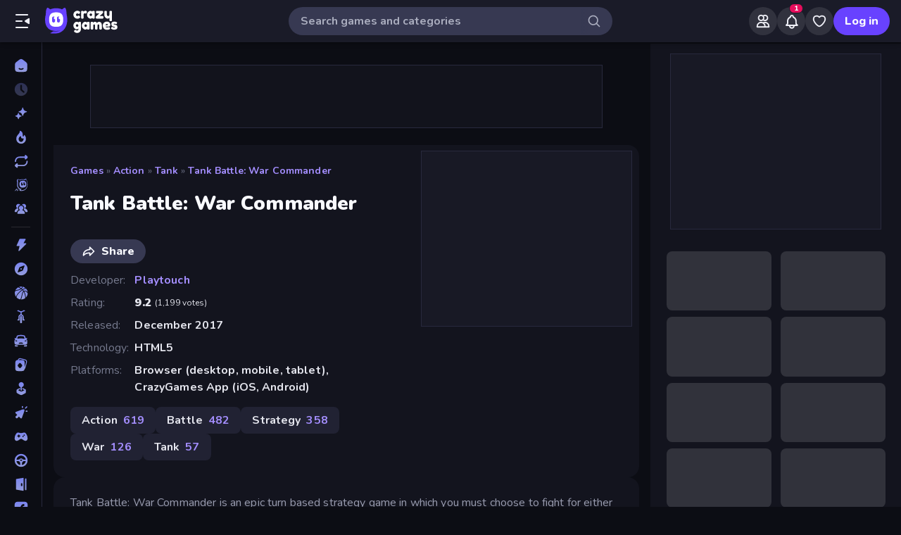

--- FILE ---
content_type: text/html; charset=utf-8
request_url: https://www.crazygames.com/game/tank-battle-war-commander
body_size: 30802
content:
<!DOCTYPE html><html lang="en" dir="ltr" translate="no"><head><script>window.czyVariables={"countryCode":"US","device":{"os":{"name":"Mac OS","version":"10.15.7"},"browser":{"name":"Chrome","version":"131.0.0.0","major":"131"},"device":{"type":"desktop"},"engine":{"name":"Blink","version":"131.0.0.0"}},"geo":{"countryCode":"US","city":"Columbus","unlocode":"US/CBW","longitude":"-82.99879","latitude":"39.96118","region":"Ohio","regionCode":"OH","metroCode":"535","postalCode":"43215"}}</script><meta charSet="utf-8" data-next-head=""/><meta name="viewport" content="initial-scale=1.0, minimum-scale=1.0, maximum-scale=5.0, width=device-width, height=device-height" data-next-head=""/><meta name="robots" content="max-image-preview:large" data-next-head=""/><title data-next-head="">Tank Battle: War Commander 🕹️ Play on CrazyGames</title><link rel="manifest" href="/manifest" data-next-head=""/><meta http-equiv="Accept-CH" content="DPR" data-next-head=""/><meta name="description" content="Tank Battle: War Commander is an epic turn based strategy game in which you must choose to fight for either the Axis or Allied powers during World War 2. Whichever side you choose, you must fight to repel the enemy invasion and eradicate their forces. During each turn, you must choose which course of action to take – you can choose between three different actions. Once you have chosen, a slot machine will randomly decide how effective your actions were." data-next-head=""/><link rel="canonical" href="https://www.crazygames.com/game/tank-battle-war-commander" data-next-head=""/><link rel="alternate" hrefLang="en" href="https://www.crazygames.com/game/tank-battle-war-commander" data-next-head=""/><link rel="alternate" hrefLang="es" href="https://www.crazygames.com/es/game/tank-battle-war-commander" data-next-head=""/><link rel="alternate" hrefLang="id" href="https://www.crazygames.com/id/game/tank-battle-war-commander" data-next-head=""/><link rel="alternate" hrefLang="it" href="https://www.crazygames.com/it/game/tank-battle-war-commander" data-next-head=""/><link rel="alternate" hrefLang="nl" href="https://www.crazygames.com/nl/game/tank-battle-war-commander" data-next-head=""/><link rel="alternate" hrefLang="fr" href="https://www.crazygames.com/fr/game/tank-battle-war-commander" data-next-head=""/><link rel="alternate" hrefLang="pt" href="https://www.crazygames.com/br/game/tank-battle-war-commander" data-next-head=""/><link rel="alternate" hrefLang="ru" href="https://www.crazygames.com/ru/game/tank-battle-war-commander" data-next-head=""/><link rel="alternate" hrefLang="pl" href="https://www.crazygames.com/pl/game/tank-battle-war-commander" data-next-head=""/><link rel="alternate" hrefLang="ro" href="https://www.crazygames.com/ro/game/tank-battle-war-commander" data-next-head=""/><link rel="alternate" hrefLang="de" href="https://www.crazygames.com/de/game/tank-battle-war-commander" data-next-head=""/><link rel="alternate" hrefLang="nb" href="https://www.crazygames.com/no/game/tank-battle-war-commander" data-next-head=""/><link rel="alternate" hrefLang="sv" href="https://www.crazygames.com/se/game/tank-battle-war-commander" data-next-head=""/><link rel="alternate" hrefLang="fi" href="https://www.crazygames.com/fi/game/tank-battle-war-commander" data-next-head=""/><link rel="alternate" hrefLang="uk" href="https://www.crazygames.com/ua/game/tank-battle-war-commander" data-next-head=""/><link rel="alternate" hrefLang="el" href="https://www.crazygames.com/gr/game/tank-battle-war-commander" data-next-head=""/><link rel="alternate" hrefLang="da" href="https://www.crazygames.com/dk/game/tank-battle-war-commander" data-next-head=""/><link rel="alternate" hrefLang="cs" href="https://www.crazygames.com/cz/game/tank-battle-war-commander" data-next-head=""/><link rel="alternate" hrefLang="hu" href="https://www.crazygames.com/hu/game/tank-battle-war-commander" data-next-head=""/><link rel="alternate" hrefLang="tr" href="https://www.crazygames.com/tr/game/tank-battle-war-commander" data-next-head=""/><link rel="alternate" hrefLang="ar" href="https://www.crazygames.com/ar/game/tank-battle-war-commander" data-next-head=""/><link rel="alternate" hrefLang="vi" href="https://www.crazygames.com/vn/game/tank-battle-war-commander" data-next-head=""/><link rel="alternate" hrefLang="th" href="https://www.crazygames.com/th/game/tank-battle-war-commander" data-next-head=""/><link rel="alternate" hrefLang="ko" href="https://www.crazygames.com/kr/game/tank-battle-war-commander" data-next-head=""/><link rel="alternate" hrefLang="ja" href="https://www.crazygames.com/jp/game/tank-battle-war-commander" data-next-head=""/><link rel="alternate" href="https://www.crazygames.com/game/tank-battle-war-commander" hrefLang="x-default" data-next-head=""/><meta name="theme-color" content="#212233" data-next-head=""/><meta name="HandheldFriendly" content="true" data-next-head=""/><meta name="mobile-web-app-capable" content="yes" data-next-head=""/><meta name="apple-mobile-web-app-capable" content="yes" data-next-head=""/><meta name="apple-mobile-web-app-status-bar-style" content="default" data-next-head=""/><meta property="al:android:package" content="com.crazygames.crazygamesapp" data-next-head=""/><link rel="apple-touch-icon" href="https://imgs.crazygames.com/favicons/apple-touch-icon-3.png?metadata=none&amp;quality=60&amp;width=120&amp;height=120&amp;fit=crop&amp;format=png" data-next-head=""/><link rel="apple-touch-icon" sizes="152x152" href="https://imgs.crazygames.com/favicons/apple-touch-icon-3.png?metadata=none&amp;quality=60&amp;width=152&amp;height=152&amp;fit=crop&amp;format=png" data-next-head=""/><link rel="apple-touch-icon" sizes="167x167" href="https://imgs.crazygames.com/favicons/apple-touch-icon-3.png?metadata=none&amp;quality=60&amp;width=167&amp;height=167&amp;fit=crop&amp;format=png" data-next-head=""/><link rel="apple-touch-icon" sizes="180x180" href="https://imgs.crazygames.com/favicons/apple-touch-icon-3.png?metadata=none&amp;quality=60&amp;width=180&amp;height=180&amp;fit=crop&amp;format=png" data-next-head=""/><link rel="mask-icon" href="https://imgs.crazygames.com/favicons/safari-pinned-tab.svg" color="#6842ff" data-next-head=""/><link rel="icon" href="https://imgs.crazygames.com/favicons/touch-icon.png?metadata=none&amp;quality=60&amp;width=16&amp;height=16&amp;fit=crop&amp;format=png" sizes="16x16" data-next-head=""/><link rel="icon" href="https://imgs.crazygames.com/favicons/touch-icon.png?metadata=none&amp;quality=60&amp;width=32&amp;height=32&amp;fit=crop&amp;format=png" sizes="32x32" data-next-head=""/><link rel="icon" href="https://imgs.crazygames.com/favicons/touch-icon.png?metadata=none&amp;quality=60&amp;width=48&amp;height=48&amp;fit=crop&amp;format=png" sizes="48x48" data-next-head=""/><link rel="icon" href="https://imgs.crazygames.com/favicons/touch-icon.png?metadata=none&amp;quality=60&amp;width=196&amp;height=196&amp;fit=crop&amp;format=png" sizes="196x196" data-next-head=""/><meta name="msapplication-TileColor" content="#603cba" data-next-head=""/><meta name="msapplication-TileImage" content="https://imgs.crazygames.com/favicons/touch-icon.png?metadata=none&amp;quality=60&amp;width=144&amp;height=144&amp;fit=crop&amp;format=png" data-next-head=""/><meta name="apple-mobile-web-app-title" content="Tank Battle: War Commander" data-next-head=""/><link rel="preconnect" href="https://fafvertizing.crazygames.com" data-next-head=""/><meta property="og:url" content="https://www.crazygames.com/game/tank-battle-war-commander" data-next-head=""/><meta property="og:title" content="Tank Battle: War Commander 🕹️ Play on CrazyGames" data-next-head=""/><meta property="og:description" content="Tank Battle: War Commander is an epic turn based strategy game in which you must choose to fight for either the Axis or Allied powers during World War 2. Whichever side you choose, you must fight to repel the enemy invasion and eradicate their forces. During each turn, you must choose which course of action to take – you can choose between three different actions. Once you have chosen, a slot machine will randomly decide how effective your actions were." data-next-head=""/><meta property="og:locale" content="en_US" data-next-head=""/><meta property="og:image" content="https://imgs.crazygames.com/tankbattlewarcommander.png?metadata=none&amp;quality=100&amp;width=1200&amp;height=630&amp;fit=crop" data-next-head=""/><meta property="og:image:width" content="1200" data-next-head=""/><meta property="og:image:height" content="630" data-next-head=""/><meta property="og:type" content="game" data-next-head=""/><meta property="twitter:card" content="summary_large_image" data-next-head=""/><meta property="twitter:url" content="https://www.crazygames.com/game/tank-battle-war-commander" data-next-head=""/><meta property="twitter:title" content="Tank Battle: War Commander 🕹️ Play on CrazyGames" data-next-head=""/><meta property="twitter:description" content="Tank Battle: War Commander is an epic turn based strategy game in which you must choose to fight for either the Axis or Allied powers during World War 2. Whichever side you choose, you must fight to repel the enemy invasion and eradicate their forces. During each turn, you must choose which course of action to take – you can choose between three different actions. Once you have chosen, a slot machine will randomly decide how effective your actions were." data-next-head=""/><meta property="twitter:image" content="https://imgs.crazygames.com/tankbattlewarcommander.png?metadata=none&amp;quality=100&amp;width=1200&amp;height=630&amp;fit=crop" data-next-head=""/><link href="https://cdn.privacy-mgmt.com/unified/wrapperMessagingWithoutDetection.js" rel="preload" as="script" fetchpriority="high" data-next-head=""/><link rel="preconnect" href="https://imgs.crazygames.com/"/><link rel="preconnect" href="https://builds.crazygames.com"/><link rel="preload" as="image" href="/images/background2.jpg" imageSrcSet="/images/background2.jpg 1200w" imageSizes="100vw" fetchPriority="high"/><meta name="wot-verification" content="93f0d04493fb0826d761"/><meta name="format-detection" content="email=no"/><link rel="preload" href="https://builds.crazygames.com/portal-web/_next/static/media/ee40bb094c99a29a-s.p.woff2" as="font" type="font/woff2" crossorigin="anonymous" data-next-font="size-adjust"/><link rel="preload" href="https://builds.crazygames.com/portal-web/_next/static/css/4f5382e278053725.css" as="style" crossorigin="anonymous"/><link rel="preload" href="https://builds.crazygames.com/portal-web/_next/static/css/8e365749897dde5f.css" as="style" crossorigin="anonymous"/><link rel="preload" href="https://builds.crazygames.com/portal-web/_next/static/css/9ac7001f97c50a72.css" as="style" crossorigin="anonymous"/><link rel="preload" href="https://builds.crazygames.com/portal-web/_next/static/css/50a35ac377721a2e.css" as="style" crossorigin="anonymous"/><link rel="preload" href="https://builds.crazygames.com/portal-web/_next/static/css/ad4f8e0f18bb3788.css" as="style" crossorigin="anonymous"/><link rel="preload" href="https://builds.crazygames.com/portal-web/_next/static/css/327a07c84edaca73.css" as="style" crossorigin="anonymous"/><link rel="preload" href="https://builds.crazygames.com/portal-web/_next/static/css/85cc1ebfb498d428.css" as="style" crossorigin="anonymous"/><link rel="preload" href="https://builds.crazygames.com/portal-web/_next/static/css/9656f09c1b05439c.css" as="style" crossorigin="anonymous"/><link rel="preload" href="https://builds.crazygames.com/portal-web/_next/static/css/d17225baeba37aa1.css" as="style" crossorigin="anonymous"/><meta name="sentry-trace" content="a1ad2caf9065f0aa21218621785a1f92-92ff2490649b356f"/><meta name="baggage" content="sentry-environment=production,sentry-release=0.0.0,sentry-public_key=2caddb098d1c43b2a5e9eeb2e3475c9e,sentry-trace_id=a1ad2caf9065f0aa21218621785a1f92,sentry-org_id=187844"/><script id="beforeRender" data-nscript="beforeInteractive" crossorigin="anonymous">"use strict";(()=>{try{const n="forceIpad",r="forceAndroidTablet",c=window.czyVariables?.device?.os?.name,T=c==="Mac OS",w=c==="Linux",e=navigator.maxTouchPoints,t=window.screen,o=window.location,l=window.matchMedia("(orientation: landscape)").matches?t.height:t.width,m=T&&e>2,_=w&&e>0,i=new URL(o.href),s=i.searchParams,A=s.has(n),P=s.has(r),d=I=>s.set(I,"1"),h=()=>i.toString();m&&!A&&(d(n),o.href=h()),_&&!P&&l<900&&(d(r),o.href=h())}catch(a){console.error("Error in beforeRender script:",a)}})();</script><link rel="stylesheet" href="https://builds.crazygames.com/portal-web/_next/static/css/4f5382e278053725.css" crossorigin="anonymous" data-n-g=""/><link rel="stylesheet" href="https://builds.crazygames.com/portal-web/_next/static/css/8e365749897dde5f.css" crossorigin="anonymous"/><link rel="stylesheet" href="https://builds.crazygames.com/portal-web/_next/static/css/9ac7001f97c50a72.css" crossorigin="anonymous" data-n-p=""/><link rel="stylesheet" href="https://builds.crazygames.com/portal-web/_next/static/css/50a35ac377721a2e.css" crossorigin="anonymous"/><link rel="stylesheet" href="https://builds.crazygames.com/portal-web/_next/static/css/ad4f8e0f18bb3788.css" crossorigin="anonymous"/><link rel="stylesheet" href="https://builds.crazygames.com/portal-web/_next/static/css/327a07c84edaca73.css" crossorigin="anonymous"/><link rel="stylesheet" href="https://builds.crazygames.com/portal-web/_next/static/css/85cc1ebfb498d428.css" crossorigin="anonymous"/><link rel="stylesheet" href="https://builds.crazygames.com/portal-web/_next/static/css/9656f09c1b05439c.css" crossorigin="anonymous"/><link rel="stylesheet" href="https://builds.crazygames.com/portal-web/_next/static/css/d17225baeba37aa1.css" crossorigin="anonymous"/><noscript data-n-css=""></noscript><script defer="" crossorigin="anonymous" noModule="" src="https://builds.crazygames.com/portal-web/_next/static/chunks/polyfills-42372ed130431b0a.js"></script><script defer="" src="https://builds.crazygames.com/portal-web/_next/static/chunks/79004-d9fb68ac6a089b8a.js" crossorigin="anonymous"></script><script defer="" src="https://builds.crazygames.com/portal-web/_next/static/chunks/25364-98ec10eb282034f9.js" crossorigin="anonymous"></script><script defer="" src="https://builds.crazygames.com/portal-web/_next/static/chunks/60675.c468ed79485ff532.js" crossorigin="anonymous"></script><script defer="" src="https://builds.crazygames.com/portal-web/_next/static/chunks/79582.ea1f99c758fed05a.js" crossorigin="anonymous"></script><script defer="" src="https://builds.crazygames.com/portal-web/_next/static/chunks/26305.ae5eeb350a6d12f6.js" crossorigin="anonymous"></script><script defer="" src="https://builds.crazygames.com/portal-web/_next/static/chunks/93961.9579c1c39fcd177c.js" crossorigin="anonymous"></script><script src="https://builds.crazygames.com/portal-web/_next/static/chunks/webpack-1cb0abbc5ccb434f.js" defer="" crossorigin="anonymous"></script><script src="https://builds.crazygames.com/portal-web/_next/static/chunks/framework-fa79ab2cc1475f44.js" defer="" crossorigin="anonymous"></script><script src="https://builds.crazygames.com/portal-web/_next/static/chunks/main-f01dbda650ce28c8.js" defer="" crossorigin="anonymous"></script><script src="https://builds.crazygames.com/portal-web/_next/static/chunks/pages/_app-5ff569a376fe5244.js" defer="" crossorigin="anonymous"></script><script src="https://builds.crazygames.com/portal-web/_next/static/chunks/17061-a92b44196b6351be.js" defer="" crossorigin="anonymous"></script><script src="https://builds.crazygames.com/portal-web/_next/static/chunks/76821-99b9680dd907a6a6.js" defer="" crossorigin="anonymous"></script><script src="https://builds.crazygames.com/portal-web/_next/static/chunks/64877-640916924f92819c.js" defer="" crossorigin="anonymous"></script><script src="https://builds.crazygames.com/portal-web/_next/static/chunks/45698-e4d80fc7b6916772.js" defer="" crossorigin="anonymous"></script><script src="https://builds.crazygames.com/portal-web/_next/static/chunks/76445-d1cac4f98c3f7e0b.js" defer="" crossorigin="anonymous"></script><script src="https://builds.crazygames.com/portal-web/_next/static/chunks/16946-8c5020f8aaa9f606.js" defer="" crossorigin="anonymous"></script><script src="https://builds.crazygames.com/portal-web/_next/static/chunks/8846-39853ff1e77234c4.js" defer="" crossorigin="anonymous"></script><script src="https://builds.crazygames.com/portal-web/_next/static/chunks/38963-3c60049e4788c917.js" defer="" crossorigin="anonymous"></script><script src="https://builds.crazygames.com/portal-web/_next/static/chunks/51177-1e0bf19f08f3aa22.js" defer="" crossorigin="anonymous"></script><script src="https://builds.crazygames.com/portal-web/_next/static/chunks/pages/game-953cfd593f6422bf.js" defer="" crossorigin="anonymous"></script><script src="https://builds.crazygames.com/portal-web/_next/static/1768818198/_buildManifest.js" defer="" crossorigin="anonymous"></script><script src="https://builds.crazygames.com/portal-web/_next/static/1768818198/_ssgManifest.js" defer="" crossorigin="anonymous"></script><style data-emotion="css-global 18of4ha">html{-webkit-font-smoothing:antialiased;-moz-osx-font-smoothing:grayscale;box-sizing:border-box;-webkit-text-size-adjust:100%;}*,*::before,*::after{box-sizing:inherit;}strong,b{font-weight:700;}body{margin:0;color:#F9FAFF;font-family:"Roboto","Helvetica","Arial",sans-serif;font-weight:400;font-size:1rem;line-height:1.5;letter-spacing:0.00938em;background-color:#0C0D14;}@media print{body{background-color:#fff;}}body::backdrop{background-color:#0C0D14;}@font-face{font-family:Nunito-fallback;size-adjust:101.44000000000005%;ascent-override:109%;src:local('Arial');}html{scrollbar-width:thin;scrollbar-color:#AAADBE transparent;}html::-webkit-scrollbar{width:6px;height:6px;background:rgba(0,0,0,0);}html::-webkit-scrollbar-thumb{background:#AAADBE;border-radius:30px;}html::-webkit-scrollbar-corner{background:rgba(0,0,0,0);}body{font-size:14px;font-family:'Nunito','Nunito Fallback',Arial,"Helvetica Neue",Helvetica,sans-serif;}button{font-family:'Nunito','Nunito Fallback',Arial,"Helvetica Neue",Helvetica,sans-serif;}h1,h2,h3,h4,h5,h6{font-family:'Nunito','Nunito Fallback',Arial,"Helvetica Neue",Helvetica,sans-serif;font-weight:900;color:#fff;margin-block:0;}h1{font-size:24px;line-height:31px;}h2{font-size:1.2rem;}@media (max-width:1509.95px){h2{font-size:0.875rem;}}h3{font-family:'Nunito','Nunito Fallback',Arial,"Helvetica Neue",Helvetica,sans-serif;font-weight:900;color:#fff;}a{-webkit-text-decoration:none;text-decoration:none;color:#fff;}</style><style data-emotion="css-global animation-61bdi0">@-webkit-keyframes animation-61bdi0{0%{-webkit-transform:rotate(0deg);-moz-transform:rotate(0deg);-ms-transform:rotate(0deg);transform:rotate(0deg);}100%{-webkit-transform:rotate(360deg);-moz-transform:rotate(360deg);-ms-transform:rotate(360deg);transform:rotate(360deg);}}@keyframes animation-61bdi0{0%{-webkit-transform:rotate(0deg);-moz-transform:rotate(0deg);-ms-transform:rotate(0deg);transform:rotate(0deg);}100%{-webkit-transform:rotate(360deg);-moz-transform:rotate(360deg);-ms-transform:rotate(360deg);transform:rotate(360deg);}}</style><style data-emotion="css 1k4vqzt 13nxjuk v9gl8y 148wt6v 1ibfcce 1wgsjzq 1jm4bql 1s62qvg 13o7eu2 1aw1elk 1dm7ec5 ujjn8y d7g3uh 1mxrtb9">.css-1k4vqzt{border-radius:30px;-webkit-transition:all 250ms ease;transition:all 250ms ease;border:none;cursor:pointer;display:-webkit-box;display:-webkit-flex;display:-ms-flexbox;display:flex;-webkit-box-pack:center;-ms-flex-pack:center;-webkit-justify-content:center;justify-content:center;-webkit-align-items:center;-webkit-box-align:center;-ms-flex-align:center;align-items:center;font-family:'Nunito','Nunito Fallback';font-weight:800;font-size:16px;box-sizing:border-box;padding:0;background:transparent;color:#EFF0F7;height:48px;width:48px;margin-right:4px;}.css-1k4vqzt:active{color:rgba(170, 173, 190, 0.8);}@media (hover: hover){.css-1k4vqzt:hover{color:rgba(170, 173, 190, 0.8);}}.css-1k4vqzt:disabled{background:#28293D;color:#474967;cursor:default;}.css-1k4vqzt svg,.css-1k4vqzt span[role="img"]{height:24px;width:24px;}@media (max-width:388.95px){.css-1k4vqzt{display:none;}}.css-13nxjuk{color:#AAADBE;height:36px;width:36px;padding:0px;margin:0px;display:-webkit-box;display:-webkit-flex;display:-ms-flexbox;display:flex;-webkit-align-items:center;-webkit-box-align:center;-ms-flex-align:center;align-items:center;-webkit-box-pack:center;-ms-flex-pack:center;-webkit-justify-content:center;justify-content:center;position:absolute;top:2px;right:8px;background:linear-gradient(to right, transparent 0%, #373952 25%);border-top-right-radius:50%;border-bottom-right-radius:50%;}.css-13nxjuk svg{height:20px;width:20px;}.css-v9gl8y{position:absolute;inset:0;display:-webkit-box;display:-webkit-flex;display:-ms-flexbox;display:flex;-webkit-align-items:center;-webkit-box-align:center;-ms-flex-align:center;align-items:center;-webkit-box-pack:center;-ms-flex-pack:center;-webkit-justify-content:center;justify-content:center;}.css-v9gl8y span{display:inline-block;width:10px;height:10px;margin-right:2px;background:#55566A;border-radius:50%;-webkit-transform:translateY(0);-moz-transform:translateY(0);-ms-transform:translateY(0);transform:translateY(0);-webkit-animation:wave 1s infinite ease-in-out;animation:wave 1s infinite ease-in-out;}.css-v9gl8y span:nth-of-type(1){-webkit-animation-delay:0s;animation-delay:0s;}.css-v9gl8y span:nth-of-type(2){-webkit-animation-delay:0.1s;animation-delay:0.1s;}.css-v9gl8y span:nth-of-type(3){-webkit-animation-delay:0.2s;animation-delay:0.2s;}@-webkit-keyframes wave{0%,60%,100%{opacity:0.4;-webkit-transform:translateY(0);-moz-transform:translateY(0);-ms-transform:translateY(0);transform:translateY(0);-moz-transform:translateY(0);}20%{opacity:1;-webkit-transform:translateY(6px);-moz-transform:translateY(6px);-ms-transform:translateY(6px);transform:translateY(6px);-moz-transform:translateY(6px);}40%{opacity:1;-webkit-transform:translateY(-6px);-moz-transform:translateY(-6px);-ms-transform:translateY(-6px);transform:translateY(-6px);-moz-transform:translateY(-6px);}}@keyframes wave{0%,60%,100%{opacity:0.4;-webkit-transform:translateY(0);-moz-transform:translateY(0);-ms-transform:translateY(0);transform:translateY(0);-moz-transform:translateY(0);}20%{opacity:1;-webkit-transform:translateY(6px);-moz-transform:translateY(6px);-ms-transform:translateY(6px);transform:translateY(6px);-moz-transform:translateY(6px);}40%{opacity:1;-webkit-transform:translateY(-6px);-moz-transform:translateY(-6px);-ms-transform:translateY(-6px);transform:translateY(-6px);-moz-transform:translateY(-6px);}}.css-148wt6v{margin:0;-webkit-flex-shrink:0;-ms-flex-negative:0;flex-shrink:0;border-width:0;border-style:solid;border-color:rgba(255, 255, 255, 0.12);border-bottom-width:thin;margin-top:8px;margin-bottom:8px;margin-left:16px;margin-right:16px;}@media (min-width:0px){.css-1ibfcce{display:none;}}@media (min-width:1910px){.css-1ibfcce{display:block;}}.css-1ibfcce button.sidebarContactButton{width:176px;margin-left:12px;margin-top:8px;}.css-1wgsjzq{padding-left:16px;padding-right:16px;margin-top:16px;position:relative;}@media (min-width:0px){.css-1wgsjzq{display:none;}}@media (min-width:1910px){.css-1wgsjzq{display:block;}}.css-1wgsjzq button{min-width:unset;width:165px;}.css-1jm4bql{border-radius:30px;-webkit-transition:all 250ms ease;transition:all 250ms ease;border:1px solid #EFF0F7;cursor:pointer;display:-webkit-box;display:-webkit-flex;display:-ms-flexbox;display:flex;-webkit-box-pack:center;-ms-flex-pack:center;-webkit-justify-content:center;justify-content:center;-webkit-align-items:center;-webkit-box-align:center;-ms-flex-align:center;align-items:center;font-family:'Nunito','Nunito Fallback';font-weight:800;font-size:16px;box-sizing:border-box;padding:8px 16px;background:transparent;color:#EFF0F7;height:40px;margin-right:4px;margin-left:4px;border-width:2px;border-color:#2F3148;position:relative;padding:0;height:36px;min-width:36px;width:36px;}.css-1jm4bql:active{border-color:rgba(135, 138, 158, 0.7);}@media (hover: hover){.css-1jm4bql:hover{color:rgba(170, 173, 190, 0.8);}}.css-1jm4bql:disabled{background:#28293D;color:#474967;cursor:default;}.css-1jm4bql svg{height:20px;width:20px;margin-right:8px;}.css-1jm4bql img{margin-right:8px;}.css-1jm4bql:focus{outline:none;}.css-1jm4bql:hover{border-width:2px;border-color:#6842FF;}.css-1jm4bql svg,.css-1jm4bql img,.css-1jm4bql span[role="img"]{margin-right:0;position:absolute;top:0;right:0;bottom:0;left:0;margin:auto;width:15px;height:20px;}.css-1jm4bql img{opacity:0.9;}.css-1s62qvg{display:inline-block;color:#1A1B28;-webkit-animation:animation-61bdi0 1.4s linear infinite;animation:animation-61bdi0 1.4s linear infinite;color:white;}.css-13o7eu2{display:block;}.css-1aw1elk{stroke:currentColor;stroke-dasharray:80px,200px;stroke-dashoffset:0;}.css-1dm7ec5>div{background:#fff;}.css-ujjn8y{display:grid;-webkit-box-flex-flow:row wrap;-webkit-flex-flow:row wrap;-ms-flex-flow:row wrap;flex-flow:row wrap;box-sizing:border-box;content-visibility:visible;margin-top:-4px;margin-left:-4px;padding:0;width:100%;-webkit-column-gap:6px;column-gap:6px;row-gap:6px;margin:0;}@media only screen and (max-width: 959px){.css-ujjn8y{-webkit-box-pack:center;-ms-flex-pack:center;-webkit-justify-content:center;justify-content:center;padding-left:inherit;}}@media (max-width:1081.95px){.css-ujjn8y{padding-right:0;padding-left:0;margin-left:0;width:100%;}}.css-ujjn8y .skeleton{margin:4px;height:0!important;padding-top:calc(100 / 178 * (100% - 4px))!important;}@media (min-width:1778px){.css-ujjn8y .skeleton{margin:6px;}}.css-ujjn8y a{box-sizing:content-box;}@media (min-width:0px){.css-ujjn8y a{margin:2px;}}@media (min-width:1778px){.css-ujjn8y a{margin:4px;}}.css-d7g3uh{display:block;background-color:rgba(249, 250, 255, 0.13);height:1.2em;position:relative;border-radius:8px;}.css-1mxrtb9{border-radius:30px;-webkit-transition:all 250ms ease;transition:all 250ms ease;border:none;cursor:pointer;display:-webkit-box;display:-webkit-flex;display:-ms-flexbox;display:flex;-webkit-box-pack:center;-ms-flex-pack:center;-webkit-justify-content:center;justify-content:center;-webkit-align-items:center;-webkit-box-align:center;-ms-flex-align:center;align-items:center;font-family:'Nunito','Nunito Fallback';font-weight:800;font-size:16px;box-sizing:border-box;padding:8px 16px;background:#6842FF;color:#F9FAFF;height:40px;}.css-1mxrtb9:active{background:rgba(134, 104, 255, 0.7);}@media (hover: hover){.css-1mxrtb9:hover{background:#8668FF;}}.css-1mxrtb9:disabled{background:#28293D;color:#474967;cursor:default;}.css-1mxrtb9 svg{height:20px;width:20px;margin-right:8px;}.css-1mxrtb9 img{margin-right:8px;}.css-1mxrtb9:focus{outline:none;}</style></head><body dir="ltr"><link rel="preload" as="image" href="/images/logo/logo-ziggy.svg"/><link rel="preload" as="image" href="/images/logo/logo-text.svg"/><link rel="preload" as="image" href="/images/background2.jpg" fetchPriority="high"/><div id="__next"><div class="Layout_root__ggW6Q __className_f9243e"><div id="czyHeader" class="Header_root__uPVep"><div class="Header_leftSection__iw1d6"><!--$--><button aria-label="Open/Close sidebar" class="css-1k4vqzt"><span role="img" aria-hidden="true" class="Icon_icon__OracF Icon_icon-close-nav__erocV Icon_size20__yF8AY"></span></button><a href="https://www.crazygames.com/"><div class="Logo_root__7FaDg"><div class="Logo_logoZiggy__VK9Z_"><img src="/images/logo/logo-ziggy.svg" alt="CrazyGames" class="Logo_logoImage__nJAeB"/></div><img src="/images/logo/logo-text.svg" alt="CrazyGames" id="logoTextSvg" class="Logo_logoText__HTz9A"/></div></a><!--/$--></div><form class="TopSearch_topSearchForm__b9Z8c TopSearch_isDesktop__2eSKm" autoComplete="off"><input class="TopSearch_searchInput__Nbapa TopSearch_topSearchInput__mCCPQ TopSearch_isDesktop__2eSKm" id="search-input" placeholder="Search games and categories"/><div class="MuiBox-root css-13nxjuk"><span role="img" aria-hidden="true" class="Icon_icon__OracF Icon_icon-search___meL2 Icon_size20__yF8AY"></span></div></form><div class="Header_rightSection__fcQ4k"><div class="UserPortalIcons_loaderWrapper__GQ52l"><div class="css-v9gl8y"><span></span><span></span><span></span></div></div></div></div><div class="CrazyModal_modalBackdrop__aVtO_ Header_headerBackdrop__poPEJ"></div><!--$--><nav id="mainNav" class="Sidebar_main___ex0V Sidebar_isDesktop__aieVO"><div class="Sidebar_container__CqXNx" id="sidebarContainer"><a aria-label="Home" href="https://www.crazygames.com/"><div class="Sidebar_link__Tbdup"><img src="https://imgs.crazygames.com/icon/mono-sidebar-icons-2/Home.svg" loading="lazy" alt="Home icon"/><div class="Sidebar_labelContainer__qHPDa">Home</div></div></a><div class="Sidebar_link__Tbdup Sidebar_disabled__g_rzR"><img src="https://imgs.crazygames.com/icon/mono-sidebar-icons-2/Recent.svg" loading="lazy" alt="Recent icon"/><div class="Sidebar_labelContainer__qHPDa">Recently played</div></div><a aria-label="New" href="https://www.crazygames.com/new"><div class="Sidebar_link__Tbdup"><img src="https://imgs.crazygames.com/icon/mono-sidebar-icons-2/New.svg" loading="lazy" alt="New icon"/><div class="Sidebar_labelContainer__qHPDa">New</div></div></a><a aria-label="Popular Games" href="https://www.crazygames.com/hot"><div class="Sidebar_link__Tbdup"><img src="https://imgs.crazygames.com/icon/mono-sidebar-icons-2/Trending.svg" loading="lazy" alt="Trending icon"/><div class="Sidebar_labelContainer__qHPDa">Popular Games</div></div></a><a aria-label="Updated" href="https://www.crazygames.com/updated"><div class="Sidebar_link__Tbdup"><img src="https://imgs.crazygames.com/icon/mono-sidebar-icons-2/Updated.svg" loading="lazy" alt="Updated icon"/><div class="Sidebar_labelContainer__qHPDa">Updated</div></div></a><a aria-label="Originals" href="https://www.crazygames.com/originals"><div class="Sidebar_link__Tbdup"><img src="https://imgs.crazygames.com/icon/mono-sidebar-icons-2/Originals.svg" loading="lazy" alt="Originals icon"/><div class="Sidebar_labelContainer__qHPDa">Originals</div></div></a><a aria-label="Multiplayer" href="https://www.crazygames.com/multiplayer"><div class="Sidebar_link__Tbdup"><img src="https://imgs.crazygames.com/icon/mono-sidebar-icons-2/Multiplayer.svg" loading="lazy" alt="Multiplayer icon"/><div class="Sidebar_labelContainer__qHPDa">Multiplayer</div></div></a><hr class="MuiDivider-root MuiDivider-fullWidth css-148wt6v"/><a aria-label="Action" href="https://www.crazygames.com/c/action"><div class="Sidebar_link__Tbdup"><img src="https://imgs.crazygames.com/icon/mono-sidebar-icons-2/Action.svg" loading="lazy" alt="Action icon"/><div class="Sidebar_labelContainer__qHPDa">Action</div></div></a><a aria-label="Adventure" href="https://www.crazygames.com/c/adventure"><div class="Sidebar_link__Tbdup"><img src="https://imgs.crazygames.com/icon/mono-sidebar-icons-2/Adventure.svg" loading="lazy" alt="Adventure icon"/><div class="Sidebar_labelContainer__qHPDa">Adventure</div></div></a><a aria-label="Basketball" href="https://www.crazygames.com/t/basketball"><div class="Sidebar_link__Tbdup"><img src="https://imgs.crazygames.com/icon/mono-sidebar-icons-2/Basketball.svg" loading="lazy" alt="Basketball icon"/><div class="Sidebar_labelContainer__qHPDa">Basketball</div></div></a><a aria-label="Bike" href="https://www.crazygames.com/t/bike"><div class="Sidebar_link__Tbdup"><img src="https://imgs.crazygames.com/icon/mono-sidebar-icons-2/Bike.svg" loading="lazy" alt="Bike icon"/><div class="Sidebar_labelContainer__qHPDa">Bike</div></div></a><a aria-label="Car" href="https://www.crazygames.com/t/car"><div class="Sidebar_link__Tbdup"><img src="https://imgs.crazygames.com/icon/mono-sidebar-icons-2/Car.svg" loading="lazy" alt="Car icon"/><div class="Sidebar_labelContainer__qHPDa">Car</div></div></a><a aria-label="Card" href="https://www.crazygames.com/t/card"><div class="Sidebar_link__Tbdup"><img src="https://imgs.crazygames.com/icon/mono-sidebar-icons-2/Card.svg" loading="lazy" alt="Card icon"/><div class="Sidebar_labelContainer__qHPDa">Card</div></div></a><a aria-label="Casual" href="https://www.crazygames.com/c/casual"><div class="Sidebar_link__Tbdup"><img src="https://imgs.crazygames.com/icon/mono-sidebar-icons-2/Casual.svg" loading="lazy" alt="Casual icon"/><div class="Sidebar_labelContainer__qHPDa">Casual</div></div></a><a aria-label="Clicker" href="https://www.crazygames.com/c/clicker"><div class="Sidebar_link__Tbdup"><img src="https://imgs.crazygames.com/icon/mono-sidebar-icons-2/Clicker.svg" loading="lazy" alt="Clicker icon"/><div class="Sidebar_labelContainer__qHPDa">Clicker</div></div></a><a aria-label="Controller" href="https://www.crazygames.com/t/controller"><div class="Sidebar_link__Tbdup"><img src="https://imgs.crazygames.com/icon/mono-sidebar-icons-2/Controller.svg" loading="lazy" alt="Controller icon"/><div class="Sidebar_labelContainer__qHPDa">Controller</div></div></a><a aria-label="Driving" href="https://www.crazygames.com/c/driving"><div class="Sidebar_link__Tbdup"><img src="https://imgs.crazygames.com/icon/mono-sidebar-icons-2/Driving.svg" loading="lazy" alt="Driving icon"/><div class="Sidebar_labelContainer__qHPDa">Driving</div></div></a><a aria-label="Escape" href="https://www.crazygames.com/t/escape"><div class="Sidebar_link__Tbdup"><img src="https://imgs.crazygames.com/icon/mono-sidebar-icons-2/Escape.svg" loading="lazy" alt="Escape icon"/><div class="Sidebar_labelContainer__qHPDa">Escape</div></div></a><a aria-label="Flash" href="https://www.crazygames.com/t/flash"><div class="Sidebar_link__Tbdup"><img src="https://imgs.crazygames.com/icon/mono-sidebar-icons-2/Flash.svg" loading="lazy" alt="Flash icon"/><div class="Sidebar_labelContainer__qHPDa">Flash</div></div></a><a aria-label="FPS" href="https://www.crazygames.com/t/first-person-shooter"><div class="Sidebar_link__Tbdup"><img src="https://imgs.crazygames.com/icon/mono-sidebar-icons-2/FPS.svg" loading="lazy" alt="FPS icon"/><div class="Sidebar_labelContainer__qHPDa">FPS</div></div></a><a aria-label="Horror" href="https://www.crazygames.com/t/horror"><div class="Sidebar_link__Tbdup"><img src="https://imgs.crazygames.com/icon/mono-sidebar-icons-2/Horror.svg" loading="lazy" alt="Horror icon"/><div class="Sidebar_labelContainer__qHPDa">Horror</div></div></a><a aria-label=".io" href="https://www.crazygames.com/c/io"><div class="Sidebar_link__Tbdup"><img src="https://imgs.crazygames.com/icon/mono-sidebar-icons-2/io.svg" loading="lazy" alt="Io icon"/><div class="Sidebar_labelContainer__qHPDa">.io</div></div></a><a aria-label="Mahjong" href="https://www.crazygames.com/t/mahjong"><div class="Sidebar_link__Tbdup"><img src="https://imgs.crazygames.com/icon/mono-sidebar-icons-2/Mahjong.svg" loading="lazy" alt="Mahjong icon"/><div class="Sidebar_labelContainer__qHPDa">Mahjong</div></div></a><a aria-label="Minecraft" href="https://www.crazygames.com/t/minecraft"><div class="Sidebar_link__Tbdup"><img src="https://imgs.crazygames.com/icon/mono-sidebar-icons-2/Minecraft.svg" loading="lazy" alt="Minecraft icon"/><div class="Sidebar_labelContainer__qHPDa">Minecraft</div></div></a><a aria-label="Pool" href="https://www.crazygames.com/t/pool"><div class="Sidebar_link__Tbdup"><img src="https://imgs.crazygames.com/icon/mono-sidebar-icons-2/Pool.svg" loading="lazy" alt="Pool icon"/><div class="Sidebar_labelContainer__qHPDa">Pool</div></div></a><a aria-label="Puzzle" href="https://www.crazygames.com/c/puzzle"><div class="Sidebar_link__Tbdup"><img src="https://imgs.crazygames.com/icon/mono-sidebar-icons-2/Puzzle.svg" loading="lazy" alt="Puzzle icon"/><div class="Sidebar_labelContainer__qHPDa">Puzzle</div></div></a><a aria-label="Shooting" href="https://www.crazygames.com/c/shooting"><div class="Sidebar_link__Tbdup"><img src="https://imgs.crazygames.com/icon/mono-sidebar-icons-2/Shooting.svg" loading="lazy" alt="Shooting icon"/><div class="Sidebar_labelContainer__qHPDa">Shooting</div></div></a><a aria-label="Soccer" href="https://www.crazygames.com/t/soccer"><div class="Sidebar_link__Tbdup"><img src="https://imgs.crazygames.com/icon/mono-sidebar-icons-2/Soccer.svg" loading="lazy" alt="Soccer icon"/><div class="Sidebar_labelContainer__qHPDa">Soccer</div></div></a><a aria-label="Sports" href="https://www.crazygames.com/c/sports"><div class="Sidebar_link__Tbdup"><img src="https://imgs.crazygames.com/icon/mono-sidebar-icons-2/Sports.svg" loading="lazy" alt="Sports icon"/><div class="Sidebar_labelContainer__qHPDa">Sports</div></div></a><a aria-label="Stickman" href="https://www.crazygames.com/t/stick"><div class="Sidebar_link__Tbdup"><img src="https://imgs.crazygames.com/icon/mono-sidebar-icons-2/Stickman.svg" loading="lazy" alt="Stickman icon"/><div class="Sidebar_labelContainer__qHPDa">Stickman</div></div></a><a aria-label="Thinky" href="https://www.crazygames.com/t/thinky"><div class="Sidebar_link__Tbdup"><img src="https://imgs.crazygames.com/icon/mono-sidebar-icons-2/Thinky.svg" loading="lazy" alt="Thinky icon"/><div class="Sidebar_labelContainer__qHPDa">Thinky</div></div></a><a aria-label="Tower Defense" href="https://www.crazygames.com/t/tower-defense"><div class="Sidebar_link__Tbdup"><img src="https://imgs.crazygames.com/icon/mono-sidebar-icons-2/TowerDefense.svg" loading="lazy" alt="TowerDefense icon"/><div class="Sidebar_labelContainer__qHPDa">Tower Defense</div></div></a><hr class="MuiDivider-root MuiDivider-fullWidth css-148wt6v"/><a aria-label="Tags" href="https://www.crazygames.com/tags"><div class="Sidebar_link__Tbdup"><img src="https://imgs.crazygames.com/icon/mono-sidebar-icons-2/Tags.svg" loading="lazy" alt="Tags icon"/><div class="Sidebar_labelContainer__qHPDa">Tags</div></div></a><div class="MuiBox-root css-1ibfcce" id="sidebar-hidden"><button class="Button_czyButton__y8IRs Button_czyButton--contained--purple__OBSeL Button_czyButton--height34__0zFYJ sidebarContactButton"><span role="img" aria-hidden="true" class="Icon_icon__OracF Icon_icon-mail__w_4cl Icon_size20__yF8AY"></span>Contact us</button><div class="MuiBox-root css-1wgsjzq" id="sidebar-language-selector"><div class="LocaleSelector_localeSelectorWrapper__blDKU"><button type="button" class="Dropdown_selectButton__kNaYk LocaleSelector_localeSelectorButton__wA_bX LocaleSelector_dropdown__MgjB_" data-menu-trigger="true">English<span role="img" aria-hidden="true" class="Icon_icon__OracF Icon_icon-chevron-down__JHKPQ Icon_size24__pdGPo"></span></button><div class="Dropdown_dropdownPopper__nek4W" style="position:absolute;top:0;left:0;width:0;display:none;z-index:1500;margin-top:-34px"><ul class="Dropdown_listBox__hZZvB" role="menu"><li role="menuitem" aria-disabled="true" style="cursor:default;opacity:0.5">English</li><a href="https://www.crazygames.com/cz/game/tank-battle-war-commander" target="_blank" class="LocaleSelector_localeSelectorAnchor__sQcYT"><li role="menuitem" aria-disabled="false" style="cursor:pointer;opacity:1">čeština</li></a><a href="https://www.crazygames.com/dk/game/tank-battle-war-commander" target="_blank" class="LocaleSelector_localeSelectorAnchor__sQcYT"><li role="menuitem" aria-disabled="false" style="cursor:pointer;opacity:1">Dansk</li></a><a href="https://www.crazygames.com/de/game/tank-battle-war-commander" target="_blank" class="LocaleSelector_localeSelectorAnchor__sQcYT"><li role="menuitem" aria-disabled="false" style="cursor:pointer;opacity:1">Deutsch</li></a><a href="https://www.crazygames.com/es/game/tank-battle-war-commander" target="_blank" class="LocaleSelector_localeSelectorAnchor__sQcYT"><li role="menuitem" aria-disabled="false" style="cursor:pointer;opacity:1">Español</li></a><a href="https://www.crazygames.com/fr/game/tank-battle-war-commander" target="_blank" class="LocaleSelector_localeSelectorAnchor__sQcYT"><li role="menuitem" aria-disabled="false" style="cursor:pointer;opacity:1">Français</li></a><a href="https://www.crazygames.com/id/game/tank-battle-war-commander" target="_blank" class="LocaleSelector_localeSelectorAnchor__sQcYT"><li role="menuitem" aria-disabled="false" style="cursor:pointer;opacity:1">Indonesia</li></a><a href="https://www.crazygames.com/it/game/tank-battle-war-commander" target="_blank" class="LocaleSelector_localeSelectorAnchor__sQcYT"><li role="menuitem" aria-disabled="false" style="cursor:pointer;opacity:1">Italiano</li></a><a href="https://www.crazygames.com/hu/game/tank-battle-war-commander" target="_blank" class="LocaleSelector_localeSelectorAnchor__sQcYT"><li role="menuitem" aria-disabled="false" style="cursor:pointer;opacity:1">Magyar</li></a><a href="https://www.crazygames.com/nl/game/tank-battle-war-commander" target="_blank" class="LocaleSelector_localeSelectorAnchor__sQcYT"><li role="menuitem" aria-disabled="false" style="cursor:pointer;opacity:1">Nederlands</li></a><a href="https://www.crazygames.com/no/game/tank-battle-war-commander" target="_blank" class="LocaleSelector_localeSelectorAnchor__sQcYT"><li role="menuitem" aria-disabled="false" style="cursor:pointer;opacity:1">Norsk</li></a><a href="https://www.crazygames.com/pl/game/tank-battle-war-commander" target="_blank" class="LocaleSelector_localeSelectorAnchor__sQcYT"><li role="menuitem" aria-disabled="false" style="cursor:pointer;opacity:1">Polski</li></a><a href="https://www.crazygames.com/br/game/tank-battle-war-commander" target="_blank" class="LocaleSelector_localeSelectorAnchor__sQcYT"><li role="menuitem" aria-disabled="false" style="cursor:pointer;opacity:1">Português</li></a><a href="https://www.crazygames.com/ro/game/tank-battle-war-commander" target="_blank" class="LocaleSelector_localeSelectorAnchor__sQcYT"><li role="menuitem" aria-disabled="false" style="cursor:pointer;opacity:1">Română</li></a><a href="https://www.crazygames.com/fi/game/tank-battle-war-commander" target="_blank" class="LocaleSelector_localeSelectorAnchor__sQcYT"><li role="menuitem" aria-disabled="false" style="cursor:pointer;opacity:1">Suomi</li></a><a href="https://www.crazygames.com/se/game/tank-battle-war-commander" target="_blank" class="LocaleSelector_localeSelectorAnchor__sQcYT"><li role="menuitem" aria-disabled="false" style="cursor:pointer;opacity:1">Svenska</li></a><a href="https://www.crazygames.com/vn/game/tank-battle-war-commander" target="_blank" class="LocaleSelector_localeSelectorAnchor__sQcYT"><li role="menuitem" aria-disabled="false" style="cursor:pointer;opacity:1">Tiếng Việt</li></a><a href="https://www.crazygames.com/tr/game/tank-battle-war-commander" target="_blank" class="LocaleSelector_localeSelectorAnchor__sQcYT"><li role="menuitem" aria-disabled="false" style="cursor:pointer;opacity:1">Türkçe</li></a><a href="https://www.crazygames.com/gr/game/tank-battle-war-commander" target="_blank" class="LocaleSelector_localeSelectorAnchor__sQcYT"><li role="menuitem" aria-disabled="false" style="cursor:pointer;opacity:1">Ελληνικά</li></a><a href="https://www.crazygames.com/ru/game/tank-battle-war-commander" target="_blank" class="LocaleSelector_localeSelectorAnchor__sQcYT"><li role="menuitem" aria-disabled="false" style="cursor:pointer;opacity:1">Русский</li></a><a href="https://www.crazygames.com/ua/game/tank-battle-war-commander" target="_blank" class="LocaleSelector_localeSelectorAnchor__sQcYT"><li role="menuitem" aria-disabled="false" style="cursor:pointer;opacity:1">Українська</li></a><a href="https://www.crazygames.com/ar/game/tank-battle-war-commander" target="_blank" class="LocaleSelector_localeSelectorAnchor__sQcYT"><li role="menuitem" aria-disabled="false" style="cursor:pointer;opacity:1">عربي</li></a><a href="https://www.crazygames.com/th/game/tank-battle-war-commander" target="_blank" class="LocaleSelector_localeSelectorAnchor__sQcYT"><li role="menuitem" aria-disabled="false" style="cursor:pointer;opacity:1">ไทย</li></a><a href="https://www.crazygames.com/kr/game/tank-battle-war-commander" target="_blank" class="LocaleSelector_localeSelectorAnchor__sQcYT"><li role="menuitem" aria-disabled="false" style="cursor:pointer;opacity:1">한국어</li></a><a href="https://www.crazygames.com/jp/game/tank-battle-war-commander" target="_blank" class="LocaleSelector_localeSelectorAnchor__sQcYT"><li role="menuitem" aria-disabled="false" style="cursor:pointer;opacity:1">日本語</li></a></ul></div></div></div><div class="Sidebar_linksContainer__n3z0G sidebarLinks Sidebar_isDesktop__aieVO"><a target="_blank" rel="external nofollow" href="https://about.crazygames.com"><span class="Sidebar_sidebarSpan__fHyyG">About</span></a><a target="_blank" rel="external nofollow" href="https://developer.crazygames.com"><span class="Sidebar_sidebarSpan__fHyyG">Developers</span></a><a target="_blank" rel="external nofollow" href="https://kids.crazygames.com"><span class="Sidebar_sidebarSpan__fHyyG">Kids site</span></a><a target="_blank" rel="external nofollow" href="https://crazygames.recruitee.com/"><span class="Sidebar_sidebarSpan__fHyyG">Jobs</span></a><a href="https://www.crazygames.com/information-for-parents"><span class="Sidebar_sidebarSpan__fHyyG">Info for parents</span></a><a href="https://www.crazygames.com/terms-and-conditions"><span class="Sidebar_sidebarSpan__fHyyG">Terms &amp; conditions</span></a><a href="https://www.crazygames.com/privacy-policy"><span class="Sidebar_sidebarSpan__fHyyG">Privacy</span></a><a href="https://www.crazygames.com/sitemap/games"><span class="Sidebar_sidebarSpan__fHyyG">All games</span></a></div><div style="display:flex;flex-flow:row wrap;row-gap:8px;margin-top:16px;margin-left:8px"><a href="https://www.tiktok.com/@crazygames" target="_blank" rel="me" aria-label="tiktok" class="css-1jm4bql"><span role="img" aria-hidden="true" class="Icon_icon__OracF Icon_icon-tiktok__CUbV_ Icon_size20__yF8AY"></span></a><a href="https://www.youtube.com/@crazygames" target="_blank" rel="me" aria-label="youtube" class="css-1jm4bql"><span role="img" aria-hidden="true" class="Icon_icon__OracF Icon_icon-youtube__D_uPM Icon_size20__yF8AY"></span></a><a href="https://apps.apple.com/us/app/crazygames/id1636658567" target="_blank" rel="me" aria-label="appstore" class="css-1jm4bql"><span role="img" aria-hidden="true" class="Icon_icon__OracF Icon_icon-appstore__O_OZ6 Icon_size20__yF8AY"></span></a><a href="https://discord.com/invite/crazygames" target="_blank" rel="me" aria-label="discordInvite" class="css-1jm4bql"><span role="img" aria-hidden="true" class="Icon_icon__OracF Icon_icon-discord__LdTha Icon_size20__yF8AY"></span></a><a href="https://www.linkedin.com/company/crazygames/" target="_blank" rel="me" aria-label="linkedin" class="css-1jm4bql"><span role="img" aria-hidden="true" class="Icon_icon__OracF Icon_icon-linkedin__1KvCu Icon_size20__yF8AY"></span></a><a href="https://play.google.com/store/apps/details?id=com.crazygames.crazygamesapp" target="_blank" rel="me" aria-label="playstore" class="css-1jm4bql"><span role="img" aria-hidden="true" class="Icon_icon__OracF Icon_icon-playstore__HknGY Icon_size20__yF8AY"></span></a></div><div class="Sidebar_copyright__65TvR">© <!-- -->2026<!-- --> CrazyGames</div></div></div></nav><!--/$--><main id="layoutMain" class="Layout_styledMain__YQszE Layout_isDesktop__1G5Sd Layout_hasCollapsedSidebar__AK3eb Layout_hasExpandedSidebar__bg72e"><div class="Layout_backgroundContainer__c3CyJ"><img class="Layout_backgroundImgWrapper__s_dRj" alt="" src="/images/background2.jpg" width="1200" height="674" fetchPriority="high" decoding="async"/></div><div id="layoutMainWrapper" style="position:relative"><script type="application/ld+json">[{"@context":"https://schema.org","@type":"ItemPage","@id":"https://www.crazygames.com/game/tank-battle-war-commander#ItemPage","url":"https://www.crazygames.com/game/tank-battle-war-commander","name":"Tank Battle: War Commander","description":"Tank Battle: War Commander is an epic turn based strategy game in which you must choose to fight for either the Axis or Allied powers during World War 2. Whichever side you choose, you must fight to repel the enemy invasion and eradicate their forces. During each turn, you must choose which course of action to take – you can choose between three different actions. Once you have chosen, a slot machine will randomly decide how effective your actions were.","inLanguage":"en_US","breadcrumb":{"@type":"BreadcrumbList","itemListElement":[{"@type":"ListItem","position":1,"item":{"@type":"Thing","@id":"https://www.crazygames.com","name":"Games"}},{"@type":"ListItem","position":2,"item":{"@type":"Thing","@id":"https://www.crazygames.com/c/action","name":"Action"}},{"@type":"ListItem","position":3,"item":{"@type":"Thing","@id":"https://www.crazygames.com/t/tank","name":"Tank"}},{"@type":"ListItem","item":{"@type":"Thing","@id":"https://www.crazygames.com/game/tank-battle-war-commander","name":"Tank Battle: War Commander"},"position":4}]},"mainEntity":{"@type":["VideoGame","WebApplication"],"@id":"https://www.crazygames.com/game/tank-battle-war-commander#VideoGame","url":"https://www.crazygames.com/game/tank-battle-war-commander","name":"Tank Battle: War Commander","image":{"@type":"ImageObject","url":"https://imgs.crazygames.com/auto-covers/tank-battle-war-commander_1x1.png?format=auto&quality=100&metadata=none&width=1200","contentUrl":"https://imgs.crazygames.com/auto-covers/tank-battle-war-commander_1x1.png?format=auto&quality=100&metadata=none&width=1200","image":"https://imgs.crazygames.com/auto-covers/tank-battle-war-commander_1x1.png?format=auto&quality=100&metadata=none&width=1200","thumbnailUrl":"https://imgs.crazygames.com/auto-covers/tank-battle-war-commander_1x1.png?format=auto&quality=100&metadata=none&width=1200","width":"1200","height":"1200"},"primaryImageOfPage":{"@type":"ImageObject","url":"https://imgs.crazygames.com/auto-covers/tank-battle-war-commander_1x1.png?format=auto&quality=100&metadata=none&width=1200","contentUrl":"https://imgs.crazygames.com/auto-covers/tank-battle-war-commander_1x1.png?format=auto&quality=100&metadata=none&width=1200","image":"https://imgs.crazygames.com/auto-covers/tank-battle-war-commander_1x1.png?format=auto&quality=100&metadata=none&width=1200","thumbnailUrl":"https://imgs.crazygames.com/auto-covers/tank-battle-war-commander_1x1.png?format=auto&quality=100&metadata=none&width=1200","width":"1200","height":"1200"},"applicationCategory":"GameApplication","gamePlatform":["https://schema.org/DesktopWebPlatform","https://schema.org/MobileWebPlatform"],"applicationSubCategory":"Action Game","operatingSystem":"Windows, Chrome OS, Linux, MacOS, Android, iOS","description":"Tank Battle: War Commander is an epic turn based strategy game in which you must choose to fight for either the Axis or Allied powers during World War 2. Whichever side you choose, you must fight to repel the enemy invasion and eradicate their forces. During each turn, you must choose which course of action to take – you can choose between three different actions. Once you have chosen, a slot machine will randomly decide how effective your actions were.","availableOnDevice":["Mobile","Tablet","Desktop"],"author":{"@type":"Person","name":"Playtouch"},"datePublished":"2017-12-12","aggregateRating":{"@type":"AggregateRating","ratingValue":9.2,"bestRating":10,"worstRating":1,"ratingCount":1199},"offers":{"@type":"Offer","price":"0","priceCurrency":"USD","availability":"InStock"},"potentialAction":{"@type":"PlayAction","target":{"@type":"EntryPoint","urlTemplate":"https://www.crazygames.com/game/tank-battle-war-commander"}},"screenshot":{"@type":"ImageObject","thumbnailUrl":"https://imgs.crazygames.com/auto-covers/tank-battle-war-commander_1x1.png?format=auto&quality=70&metadata=none"}},"isPartOf":{"@type":"WebSite","@id":"https://www.crazygames.com/#website","name":"CrazyGames","url":"https://www.crazygames.com/","description":"Play free online games at CrazyGames, the best place to play high-quality browser games. We add new games every day. Have fun!","inLanguage":"en","publisher":{"@type":"Organization","name":"CrazyGames","url":"https://www.crazygames.com/","description":"CrazyGames is a web gaming portal providing free instant games to over 35 million monthly users.","email":"general@crazygames.com","logo":"https://imgs.crazygames.com/favicons/manifest-icon-transparent-2.png?metadata=none&quality=60","image":"https://imgs.crazygames.com/favicons/manifest-icon-transparent-2.png?metadata=none&quality=60","contactPoint":{"@type":"ContactPoint","contactType":"User Feedback","url":"https://www.crazygames.com/?contact=1","email":"general@crazygames.com","telephone":"+32456862373"},"address":{"@type":"PostalAddress","addressCountry":"BE","postalCode":"3001","addressLocality":"Leuven","addressRegion":"Vlaams-Brabant","streetAddress":"Philipssite 5 bus 001","telephone":"+32456862373"},"location":{"@type":"PostalAddress","addressCountry":"BE","postalCode":"3001","addressLocality":"Leuven","addressRegion":"Vlaams-Brabant","streetAddress":"Philipssite 5 bus 001","telephone":"+32456862373"},"telephone":"+32456862373","founder":{"@type":"Person","name":"Raf Mertens","gender":"Male","jobTitle":"CEO","sameAs":["https://linkedin.com/in/rafmertens","https://cs.stanford.edu/people/mertens/"]},"foundingDate":"2013-08-15","sameAs":["https://about.crazygames.com","https://en.wikipedia.org/wiki/CrazyGames","https://www.linkedin.com/company/crazygames/","https://www.trustpilot.com/review/crazygames.com","https://play.google.com/store/apps/dev?id=8163162718412732005","https://www.similarweb.com/website/crazygames.com/","https://apps.apple.com/us/developer/crazygames-com/id1145410933","https://www.youtube.com/@crazygames","https://www.tiktok.com/@crazygames","https://www.msn.com/en-us/play/publishers/crazygames"],"brand":{"@type":"Brand","@id":"https://www.crazygames.com/#brand","name":"CrazyGames"},"duns":"370549512","legalName":"Maxflow BV","taxID":"0550758377","vatID":"BE0550758377"},"hasPart":[{"@type":"MobileApplication","@id":"https://play.google.com/store/apps/details?id=com.crazygames.crazygamesapp#mobileapp","name":"CrazyGames","alternateName":"CrazyGames Android App","applicationCategory":"GameApplication","operatingSystem":"Android 5.0+","downloadUrl":"https://play.google.com/store/apps/details?id=com.crazygames.crazygamesapp","installUrl":"https://play.google.com/store/apps/details?id=com.crazygames.crazygamesapp","softwareVersion":"0.0.1","offers":{"@type":"Offer","price":"0","priceCurrency":"USD"},"publisher":{"@type":"Organization","name":"CrazyGames","@id":"https://www.crazygames.com/#Organization"}},{"@type":"MobileApplication","@id":"https://apps.apple.com/us/app/crazygames/id1636658567#mobileapp","name":"CrazyGames","alternateName":"CrazyGames iOS App","applicationCategory":"GameApplication","operatingSystem":"iOS 14.0+","downloadUrl":"https://apps.apple.com/us/app/crazygames/id1636658567","installUrl":"https://apps.apple.com/us/app/crazygames/id1636658567","softwareVersion":"1.1","offers":{"@type":"Offer","price":"0","priceCurrency":"USD"},"publisher":{"@type":"Organization","name":"CrazyGames","@id":"https://www.crazygames.com/#Organization"}}],"potentialAction":[{"@type":"SearchAction","target":{"@type":"EntryPoint","urlTemplate":"https://www.crazygames.com/search?q={search_term_string}"},"query-input":"required name=search_term_string"}]}}]</script><div class="GamePageDesktop_main__fSalE"><div class="GamePageDesktop_mainContainer__QMRhB" id="gamePageMainContainer"><div class="GamePageDesktop_gfContainer__ywzsh"><div class="GamePageDesktop_gfAspectRatioContainer__f_hUp"><div class="GameContainerDesktop_gameContainerDesktopRoot__qvoxU"><div class="GameContainer" style="position:relative;width:100%;height:100%"><div style="width:100%;height:100%;display:flex;justify-content:center;align-items:center"><span class="MuiCircularProgress-root MuiCircularProgress-indeterminate MuiCircularProgress-colorPrimary css-1s62qvg" style="width:40px;height:40px" role="progressbar"><svg class="MuiCircularProgress-svg css-13o7eu2" viewBox="22 22 44 44"><circle class="MuiCircularProgress-circle MuiCircularProgress-circleIndeterminate MuiCircularProgress-circleDisableShrink css-1aw1elk" cx="44" cy="44" r="20.2" fill="none" stroke-width="3.6"></circle></svg></span></div></div></div></div></div><div class="GamePageDesktop_leaderboardContainer__Mmiky"><div class="GamePageDesktop_leaderboard__ddMUk"><div class="" style="width:728px;display:block"><div style="text-align:left;width:100%;height:100%;position:relative;display:block;background:transparent"><div style="width:728px;height:90px;margin:auto;overflow:hidden;position:relative;background:rgba(71, 73, 103, 0.10);box-shadow:inset 0 0 0 1px #28293D"><div class="MuiBox-root css-1dm7ec5" id="div-gpt-ad-1590672385835-0"></div></div></div></div></div></div><div class="GamePageDesktop_underGameContainerGrid__cdhNC"><div class="GamePageDesktop_underGameContainerGamesWrapper__Rahgf"><div class="css-ujjn8y" style="justify-content:center"><span class="MuiSkeleton-root MuiSkeleton-rectangular GameThumb_skeleton__f9HRh skeleton css-d7g3uh" style="width:calc(100% - 1px);height:calc(100% - 2px)"></span><span class="MuiSkeleton-root MuiSkeleton-rectangular GameThumb_skeleton__f9HRh skeleton css-d7g3uh" style="width:calc(100% - 1px);height:calc(100% - 2px)"></span><span class="MuiSkeleton-root MuiSkeleton-rectangular GameThumb_skeleton__f9HRh skeleton css-d7g3uh" style="width:calc(100% - 1px);height:calc(100% - 2px)"></span><span class="MuiSkeleton-root MuiSkeleton-rectangular GameThumb_skeleton__f9HRh skeleton css-d7g3uh" style="width:calc(100% - 1px);height:calc(100% - 2px)"></span><span class="MuiSkeleton-root MuiSkeleton-rectangular GameThumb_skeleton__f9HRh skeleton css-d7g3uh" style="width:calc(100% - 1px);height:calc(100% - 2px)"></span><span class="MuiSkeleton-root MuiSkeleton-rectangular GameThumb_skeleton__f9HRh skeleton css-d7g3uh" style="width:calc(100% - 1px);height:calc(100% - 2px)"></span><span class="MuiSkeleton-root MuiSkeleton-rectangular GameThumb_skeleton__f9HRh skeleton css-d7g3uh" style="width:calc(100% - 1px);height:calc(100% - 2px)"></span><span class="MuiSkeleton-root MuiSkeleton-rectangular GameThumb_skeleton__f9HRh skeleton css-d7g3uh" style="width:calc(100% - 1px);height:calc(100% - 2px)"></span><span class="MuiSkeleton-root MuiSkeleton-rectangular GameThumb_skeleton__f9HRh skeleton css-d7g3uh" style="width:calc(100% - 1px);height:calc(100% - 2px)"></span><span class="MuiSkeleton-root MuiSkeleton-rectangular GameThumb_skeleton__f9HRh skeleton css-d7g3uh" style="width:calc(100% - 1px);height:calc(100% - 2px)"></span><span class="MuiSkeleton-root MuiSkeleton-rectangular GameThumb_skeleton__f9HRh skeleton css-d7g3uh" style="width:calc(100% - 1px);height:calc(100% - 2px)"></span><span class="MuiSkeleton-root MuiSkeleton-rectangular GameThumb_skeleton__f9HRh skeleton css-d7g3uh" style="width:calc(100% - 1px);height:calc(100% - 2px)"></span></div></div><button class="Button_czyButton__y8IRs Button_czyButton--contained--purple__OBSeL Button_czyButton--height50__yzcvJ GamePageDesktop_showMoreButton__xWgfT"><span role="img" aria-hidden="true" class="Icon_icon__OracF Icon_icon-plus__xCUj8 Icon_size20__yF8AY"></span>Show More</button></div><div class="GamePageDesktop_gameInfoContainer__SwKQu"><div class="GameInfo_gameInfo__2UItk GameInfo_isDesktop__KqJ3d"><div class="GameInfo_top__7H_Pq"><div class="GameInfo_leftColumn__vMTeN"><div class="GameInfo_leaderboard__rgrmE"><div class="" style="width:728px;display:block"><div style="text-align:left;width:100%;height:100%;position:relative;display:block;background:transparent"><div style="width:728px;height:90px;margin:auto;overflow:hidden;position:relative;background:rgba(71, 73, 103, 0.10);box-shadow:inset 0 0 0 1px #28293D"><div class="MuiBox-root css-1dm7ec5" id="div-gpt-ad-1724075559578-0"></div></div></div></div></div><div class="GameInfo_gameInfoTopSection__xKLGy"><div class="Breadcrumbs_breadcrumbs__L3mrb"><div><a href="https://www.crazygames.com/">Games</a><div class="Breadcrumbs_separator__yCVN1">»</div></div><div><a href="https://www.crazygames.com/c/action">Action</a><div class="Breadcrumbs_separator__yCVN1">»</div></div><div><a href="https://www.crazygames.com/t/tank">Tank</a></div><div class="Breadcrumbs_separator__yCVN1">»</div><div><a href="https://www.crazygames.com/game/tank-battle-war-commander">Tank Battle: War Commander</a></div></div><div class="GameInfo_containerWithPadding__z9aMp"><h1>Tank Battle: War Commander</h1></div><div class="GameInfo_gameUnderTitle__EyUXF"><button class="Button_czyButton__y8IRs Button_czyButton--contained--grey__sz05o Button_czyButton--height34__0zFYJ"><span role="img" aria-hidden="true" class="Icon_icon__OracF Icon_icon-share__KNo_C Icon_size20__yF8AY"></span><span>Share</span></button></div><dl class="GameSummary_gameSummaryTable__KxE9A"><dt class="GameSummary_gameTableRowHeader__qmvU_">Developer</dt><dd class="GameSummary_gameTableRowContent__RW5fE"><div><div class="GameInfo_styledDevName__MnwFN">Playtouch</div></div></dd><dt class="GameSummary_gameTableRowHeader__qmvU_">Rating</dt><dd class="GameSummary_gameTableRowContent__RW5fE"><div style="font-weight:900">9.2</div><div style="font-weight:400;font-size:12px;margin-left:4px">(<!-- -->1,199 votes<!-- -->)</div></dd><dt class="GameSummary_gameTableRowHeader__qmvU_">Released</dt><dd class="GameSummary_gameTableRowContent__RW5fE">December 2017</dd><dt class="GameSummary_gameTableRowHeader__qmvU_">Technology</dt><dd class="GameSummary_gameTableRowContent__RW5fE">HTML5</dd><dt class="GameSummary_gameTableRowHeader__qmvU_">Platforms</dt><dd class="GameSummary_gameTableRowContent__RW5fE">Browser (desktop, mobile, tablet), CrazyGames App (iOS, Android)</dd></dl><div class="GameTags_gameTagChipContainer__F5xPO"><a href="https://www.crazygames.com/c/action"><div class="TagGrid_tagPillContainer__rY0CY tagPill"><p class="">Action</p><span>619</span></div></a><a href="https://www.crazygames.com/t/battle"><div class="TagGrid_tagPillContainer__rY0CY tagPill"><p class="">Battle</p><span>482</span></div></a><a href="https://www.crazygames.com/t/strategy"><div class="TagGrid_tagPillContainer__rY0CY tagPill"><p class="">Strategy</p><span>358</span></div></a><a href="https://www.crazygames.com/t/war"><div class="TagGrid_tagPillContainer__rY0CY tagPill"><p class="">War</p><span>126</span></div></a><a href="https://www.crazygames.com/t/tank"><div class="TagGrid_tagPillContainer__rY0CY tagPill"><p class="">Tank</p><span>57</span></div></a></div></div></div><div class="GameInfo_rightColumn__hExHC"><div class="" style="width:300px;display:block"><div style="text-align:center;width:100%;height:100%;position:relative;display:block;background:transparent"><div style="width:300px;height:250px;margin:auto;overflow:hidden;position:relative;background:rgba(71, 73, 103, 0.10);box-shadow:inset 0 0 0 1px #28293D"><div class="MuiBox-root css-1dm7ec5" id="div-gpt-ad-1731941770755-0"></div></div></div></div></div></div><div class="GameInfo_roundedCornersContainer__D5D_p"><div class="GameInfo_styledHtmlDiv__Zg2EY gameDescription_first" style="margin-block-end:1em"><p>Tank Battle: War Commander is an epic turn based strategy game in which you must choose to fight for either the Axis or Allied powers during World War 2. Whichever side you choose, you must fight to repel the enemy invasion and eradicate their forces. During each turn, you must choose which course of action to take – you can choose between three different actions. Once you have chosen, a slot machine will randomly decide how effective your actions were.

</div><div class="GameInfo_styledHtmlDiv__Zg2EY"><p>

Keep choosing actions and attempt to eradicate your enemy and destroy all of their life points. Keep a close eye on the health of your tanks and also look at the available different choices available in the slots – you can deploy vehicles, repair your armor or even launch missile attacks. This game requires great strategy and will keep you entertained for hours! 

<h3>Release Date</h3>
July 2017

<h3>Developer</h3>
Tank Battle: War Commander is developed by Playtouch.

<h3>Features</h3>
<ul>
<li>Different executed actions based on your spin result</li>
<li>The power of actions determined by the number of the same actions</li>
<li>Choose between 2 forces</li>
<li>Random power-up</li>
</ul>

<h3>Platforms</h3>
<ul><li>Web browser (desktop and mobile)</li></ul></div><div class="GameInfo_styledHtmlDiv__Zg2EY"><h3>Controls</h3>
Use the left mouse button to play.</div></div></div></div></div><div class="GamePageDesktop_rightSidebar__QgTMJ"><div class="GamePageDesktop_rightMpuContainer__tFXsw"><div class="" style="width:300px;display:block"><div style="text-align:center;width:100%;height:100%;position:relative;display:block;background:transparent"><div style="width:300px;height:250px;margin:auto;overflow:hidden;position:relative;background:rgba(71, 73, 103, 0.10);box-shadow:inset 0 0 0 1px #28293D"><div class="MuiBox-root css-1dm7ec5" id="div-gpt-ad-1590672182999-0"></div></div></div></div></div><div class="GamePageDesktop_rightGridContainer__qJUvH"><div class="css-ujjn8y" style="justify-content:center"><span class="MuiSkeleton-root MuiSkeleton-rectangular GameThumb_skeleton__f9HRh skeleton css-d7g3uh" style="width:calc(100% - 1px);height:calc(100% - 2px)"></span><span class="MuiSkeleton-root MuiSkeleton-rectangular GameThumb_skeleton__f9HRh skeleton css-d7g3uh" style="width:calc(100% - 1px);height:calc(100% - 2px)"></span><span class="MuiSkeleton-root MuiSkeleton-rectangular GameThumb_skeleton__f9HRh skeleton css-d7g3uh" style="width:calc(100% - 1px);height:calc(100% - 2px)"></span><span class="MuiSkeleton-root MuiSkeleton-rectangular GameThumb_skeleton__f9HRh skeleton css-d7g3uh" style="width:calc(100% - 1px);height:calc(100% - 2px)"></span><span class="MuiSkeleton-root MuiSkeleton-rectangular GameThumb_skeleton__f9HRh skeleton css-d7g3uh" style="width:calc(100% - 1px);height:calc(100% - 2px)"></span><span class="MuiSkeleton-root MuiSkeleton-rectangular GameThumb_skeleton__f9HRh skeleton css-d7g3uh" style="width:calc(100% - 1px);height:calc(100% - 2px)"></span><span class="MuiSkeleton-root MuiSkeleton-rectangular GameThumb_skeleton__f9HRh skeleton css-d7g3uh" style="width:calc(100% - 1px);height:calc(100% - 2px)"></span><span class="MuiSkeleton-root MuiSkeleton-rectangular GameThumb_skeleton__f9HRh skeleton css-d7g3uh" style="width:calc(100% - 1px);height:calc(100% - 2px)"></span><span class="MuiSkeleton-root MuiSkeleton-rectangular GameThumb_skeleton__f9HRh skeleton css-d7g3uh" style="width:calc(100% - 1px);height:calc(100% - 2px)"></span><span class="MuiSkeleton-root MuiSkeleton-rectangular GameThumb_skeleton__f9HRh skeleton css-d7g3uh" style="width:calc(100% - 1px);height:calc(100% - 2px)"></span><span class="MuiSkeleton-root MuiSkeleton-rectangular GameThumb_skeleton__f9HRh skeleton css-d7g3uh" style="width:calc(100% - 1px);height:calc(100% - 2px)"></span><span class="MuiSkeleton-root MuiSkeleton-rectangular GameThumb_skeleton__f9HRh skeleton css-d7g3uh" style="width:calc(100% - 1px);height:calc(100% - 2px)"></span><span class="MuiSkeleton-root MuiSkeleton-rectangular GameThumb_skeleton__f9HRh skeleton css-d7g3uh" style="width:calc(100% - 1px);height:calc(100% - 2px)"></span><span class="MuiSkeleton-root MuiSkeleton-rectangular GameThumb_skeleton__f9HRh skeleton css-d7g3uh" style="width:calc(100% - 1px);height:calc(100% - 2px)"></span><span class="MuiSkeleton-root MuiSkeleton-rectangular GameThumb_skeleton__f9HRh skeleton css-d7g3uh" style="width:calc(100% - 1px);height:calc(100% - 2px)"></span><span class="MuiSkeleton-root MuiSkeleton-rectangular GameThumb_skeleton__f9HRh skeleton css-d7g3uh" style="width:calc(100% - 1px);height:calc(100% - 2px)"></span><span class="MuiSkeleton-root MuiSkeleton-rectangular GameThumb_skeleton__f9HRh skeleton css-d7g3uh" style="width:calc(100% - 1px);height:calc(100% - 2px)"></span><span class="MuiSkeleton-root MuiSkeleton-rectangular GameThumb_skeleton__f9HRh skeleton css-d7g3uh" style="width:calc(100% - 1px);height:calc(100% - 2px)"></span><span class="MuiSkeleton-root MuiSkeleton-rectangular GameThumb_skeleton__f9HRh skeleton css-d7g3uh" style="width:calc(100% - 1px);height:calc(100% - 2px)"></span><span class="MuiSkeleton-root MuiSkeleton-rectangular GameThumb_skeleton__f9HRh skeleton css-d7g3uh" style="width:calc(100% - 1px);height:calc(100% - 2px)"></span><span class="MuiSkeleton-root MuiSkeleton-rectangular GameThumb_skeleton__f9HRh skeleton css-d7g3uh" style="width:calc(100% - 1px);height:calc(100% - 2px)"></span><span class="MuiSkeleton-root MuiSkeleton-rectangular GameThumb_skeleton__f9HRh skeleton css-d7g3uh" style="width:calc(100% - 1px);height:calc(100% - 2px)"></span><span class="MuiSkeleton-root MuiSkeleton-rectangular GameThumb_skeleton__f9HRh skeleton css-d7g3uh" style="width:calc(100% - 1px);height:calc(100% - 2px)"></span><span class="MuiSkeleton-root MuiSkeleton-rectangular GameThumb_skeleton__f9HRh skeleton css-d7g3uh" style="width:calc(100% - 1px);height:calc(100% - 2px)"></span><span class="MuiSkeleton-root MuiSkeleton-rectangular GameThumb_skeleton__f9HRh skeleton css-d7g3uh" style="width:calc(100% - 1px);height:calc(100% - 2px)"></span><span class="MuiSkeleton-root MuiSkeleton-rectangular GameThumb_skeleton__f9HRh skeleton css-d7g3uh" style="width:calc(100% - 1px);height:calc(100% - 2px)"></span><span class="MuiSkeleton-root MuiSkeleton-rectangular GameThumb_skeleton__f9HRh skeleton css-d7g3uh" style="width:calc(100% - 1px);height:calc(100% - 2px)"></span><span class="MuiSkeleton-root MuiSkeleton-rectangular GameThumb_skeleton__f9HRh skeleton css-d7g3uh" style="width:calc(100% - 1px);height:calc(100% - 2px)"></span><span class="MuiSkeleton-root MuiSkeleton-rectangular GameThumb_skeleton__f9HRh skeleton css-d7g3uh" style="width:calc(100% - 1px);height:calc(100% - 2px)"></span><span class="MuiSkeleton-root MuiSkeleton-rectangular GameThumb_skeleton__f9HRh skeleton css-d7g3uh" style="width:calc(100% - 1px);height:calc(100% - 2px)"></span><span class="MuiSkeleton-root MuiSkeleton-rectangular GameThumb_skeleton__f9HRh skeleton css-d7g3uh" style="width:calc(100% - 1px);height:calc(100% - 2px)"></span><span class="MuiSkeleton-root MuiSkeleton-rectangular GameThumb_skeleton__f9HRh skeleton css-d7g3uh" style="width:calc(100% - 1px);height:calc(100% - 2px)"></span><span class="MuiSkeleton-root MuiSkeleton-rectangular GameThumb_skeleton__f9HRh skeleton css-d7g3uh" style="width:calc(100% - 1px);height:calc(100% - 2px)"></span><span class="MuiSkeleton-root MuiSkeleton-rectangular GameThumb_skeleton__f9HRh skeleton css-d7g3uh" style="width:calc(100% - 1px);height:calc(100% - 2px)"></span><span class="MuiSkeleton-root MuiSkeleton-rectangular GameThumb_skeleton__f9HRh skeleton css-d7g3uh" style="width:calc(100% - 1px);height:calc(100% - 2px)"></span><span class="MuiSkeleton-root MuiSkeleton-rectangular GameThumb_skeleton__f9HRh skeleton css-d7g3uh" style="width:calc(100% - 1px);height:calc(100% - 2px)"></span><span class="MuiSkeleton-root MuiSkeleton-rectangular GameThumb_skeleton__f9HRh skeleton css-d7g3uh" style="width:calc(100% - 1px);height:calc(100% - 2px)"></span><span class="MuiSkeleton-root MuiSkeleton-rectangular GameThumb_skeleton__f9HRh skeleton css-d7g3uh" style="width:calc(100% - 1px);height:calc(100% - 2px)"></span><span class="MuiSkeleton-root MuiSkeleton-rectangular GameThumb_skeleton__f9HRh skeleton css-d7g3uh" style="width:calc(100% - 1px);height:calc(100% - 2px)"></span><span class="MuiSkeleton-root MuiSkeleton-rectangular GameThumb_skeleton__f9HRh skeleton css-d7g3uh" style="width:calc(100% - 1px);height:calc(100% - 2px)"></span><span class="MuiSkeleton-root MuiSkeleton-rectangular GameThumb_skeleton__f9HRh skeleton css-d7g3uh" style="width:calc(100% - 1px);height:calc(100% - 2px)"></span><span class="MuiSkeleton-root MuiSkeleton-rectangular GameThumb_skeleton__f9HRh skeleton css-d7g3uh" style="width:calc(100% - 1px);height:calc(100% - 2px)"></span><span class="MuiSkeleton-root MuiSkeleton-rectangular GameThumb_skeleton__f9HRh skeleton css-d7g3uh" style="width:calc(100% - 1px);height:calc(100% - 2px)"></span><span class="MuiSkeleton-root MuiSkeleton-rectangular GameThumb_skeleton__f9HRh skeleton css-d7g3uh" style="width:calc(100% - 1px);height:calc(100% - 2px)"></span><span class="MuiSkeleton-root MuiSkeleton-rectangular GameThumb_skeleton__f9HRh skeleton css-d7g3uh" style="width:calc(100% - 1px);height:calc(100% - 2px)"></span><span class="MuiSkeleton-root MuiSkeleton-rectangular GameThumb_skeleton__f9HRh skeleton css-d7g3uh" style="width:calc(100% - 1px);height:calc(100% - 2px)"></span><span class="MuiSkeleton-root MuiSkeleton-rectangular GameThumb_skeleton__f9HRh skeleton css-d7g3uh" style="width:calc(100% - 1px);height:calc(100% - 2px)"></span><span class="MuiSkeleton-root MuiSkeleton-rectangular GameThumb_skeleton__f9HRh skeleton css-d7g3uh" style="width:calc(100% - 1px);height:calc(100% - 2px)"></span><span class="MuiSkeleton-root MuiSkeleton-rectangular GameThumb_skeleton__f9HRh skeleton css-d7g3uh" style="width:calc(100% - 1px);height:calc(100% - 2px)"></span><span class="MuiSkeleton-root MuiSkeleton-rectangular GameThumb_skeleton__f9HRh skeleton css-d7g3uh" style="width:calc(100% - 1px);height:calc(100% - 2px)"></span><span class="MuiSkeleton-root MuiSkeleton-rectangular GameThumb_skeleton__f9HRh skeleton css-d7g3uh" style="width:calc(100% - 1px);height:calc(100% - 2px)"></span><span class="MuiSkeleton-root MuiSkeleton-rectangular GameThumb_skeleton__f9HRh skeleton css-d7g3uh" style="width:calc(100% - 1px);height:calc(100% - 2px)"></span><span class="MuiSkeleton-root MuiSkeleton-rectangular GameThumb_skeleton__f9HRh skeleton css-d7g3uh" style="width:calc(100% - 1px);height:calc(100% - 2px)"></span><span class="MuiSkeleton-root MuiSkeleton-rectangular GameThumb_skeleton__f9HRh skeleton css-d7g3uh" style="width:calc(100% - 1px);height:calc(100% - 2px)"></span><span class="MuiSkeleton-root MuiSkeleton-rectangular GameThumb_skeleton__f9HRh skeleton css-d7g3uh" style="width:calc(100% - 1px);height:calc(100% - 2px)"></span><span class="MuiSkeleton-root MuiSkeleton-rectangular GameThumb_skeleton__f9HRh skeleton css-d7g3uh" style="width:calc(100% - 1px);height:calc(100% - 2px)"></span><span class="MuiSkeleton-root MuiSkeleton-rectangular GameThumb_skeleton__f9HRh skeleton css-d7g3uh" style="width:calc(100% - 1px);height:calc(100% - 2px)"></span><span class="MuiSkeleton-root MuiSkeleton-rectangular GameThumb_skeleton__f9HRh skeleton css-d7g3uh" style="width:calc(100% - 1px);height:calc(100% - 2px)"></span><span class="MuiSkeleton-root MuiSkeleton-rectangular GameThumb_skeleton__f9HRh skeleton css-d7g3uh" style="width:calc(100% - 1px);height:calc(100% - 2px)"></span><span class="MuiSkeleton-root MuiSkeleton-rectangular GameThumb_skeleton__f9HRh skeleton css-d7g3uh" style="width:calc(100% - 1px);height:calc(100% - 2px)"></span><span class="MuiSkeleton-root MuiSkeleton-rectangular GameThumb_skeleton__f9HRh skeleton css-d7g3uh" style="width:calc(100% - 1px);height:calc(100% - 2px)"></span><span class="MuiSkeleton-root MuiSkeleton-rectangular GameThumb_skeleton__f9HRh skeleton css-d7g3uh" style="width:calc(100% - 1px);height:calc(100% - 2px)"></span><span class="MuiSkeleton-root MuiSkeleton-rectangular GameThumb_skeleton__f9HRh skeleton css-d7g3uh" style="width:calc(100% - 1px);height:calc(100% - 2px)"></span><span class="MuiSkeleton-root MuiSkeleton-rectangular GameThumb_skeleton__f9HRh skeleton css-d7g3uh" style="width:calc(100% - 1px);height:calc(100% - 2px)"></span></div></div><div class="GamePageDesktop_showMoreIndicatorDesktop__ii_Z_"><button class="GamePageDesktop_showMoreButtonDesktop__nw_lD css-1mxrtb9"><span role="img" aria-hidden="true" class="Icon_icon__OracF Icon_icon-chevron-down__JHKPQ Icon_size20__yF8AY"></span>View more</button></div></div></div></div></main></div></div><script id="__NEXT_DATA__" type="application/json" crossorigin="anonymous">{"props":{"locale":"en-US","ssrDeviceInfo":{"deviceType":"desktop"},"route":{"hostname":"www.crazygames.com"},"queryParameters":{"czyExpCometBrowser_CZY_16401":"enabled","czyExpModel":"ineligible","czyExpModelGamePage":"ineligible","czyExpModelRecommended":"ineligible","czyExpUnfilledRewardsDoB_CZY_17516":"disabled","ssrDevice":"desktop","isNewUser":"true","game":"tank-battle-war-commander"},"pageProps":{"messages":{"game.head.metaDescriptionFallback":["Play ",["name"]," for free on CrazyGames. It is one of our best ",["category"]," games!"],"game.head.title":[["name"]," 🕹️ Play on CrazyGames"],"game.about":"About","game.controls":"Controls","game.rating":"Rating","game.developer":"Developer","game.released":"Released","game.prerelease":"pre-release","game.technology":"Technology","game.votes":[["number"]," votes"],"game.moreGames":"More Games","game.share.button":"Share","game.share.modal.title":"Share this game","game.share.modal.copy":"Copy","game.share.modal.confirm":"Ok","game.series.title":"More Games In This Series","game.categorization":"Categorization","game.mobile.relatedGames":"Related Games","game.mobile.showFullDescription":"Show full description","game.mobile.hideFullDescription":"Hide full description","game.mobile.play":"Play now","game.mobile.join":"Join game","game.mobile.continuePlaying":"Continue playing…","game.mobile.install":"or add it as an App","game.feedback":"Feedback","game.feedback.performance":"I have performance issues","game.feedback.suggestion":"I have suggestions","game.feedback.input":"Write your feedback","game.feedback.email":"Your email (optional)","game.feedback.sent":"Feedback sent!","game.feedback.sentLabel":"Thanks for your feedback! This will help the developer improve the game and make it even more awesome!","game.feedback.close":"Close","game.backToGame":"Back to game","game.lastUpdated":"Last Updated","game.info.dev":["Developed by ",["developerName"]],"game.info.devContact":"Contact the developer by entering your message below","game.info.email":"Email","game.info.message":"Message","game.info.subject.label":"Select a subject","game.info.subject.bug":"Bug","game.info.subject.feedback":"Feedback","game.info.subject.other":"Other","game.info.contact.sendBtn":"Send message","game.info.contact.cancelBtn":"Cancel","game.info.contact.success":"Your message has been sent!","game.info.contact.error":"Internal error. Please try again later.","game.modal.cancel":"Cancel","game.platform":"Platform","game.platforms":"Platforms","game.platform.browser.desktop":"Browser (desktop-only)","game.platform.browser.all":"Browser (desktop, mobile, tablet)","game.platform.crazyGamesApp":["CrazyGames App (",["platforms"],")"],"game.wikipages":"Wiki pages","game.info.faq.title":"FAQ","game.info.video.title":"Gameplay Video","game.mobile.unavailable":["Use your computer to play ",["game"],". Or try one of the games below!"],"game.mobile.unavailableOsStore":"Download the app to play on mobile","game.mobile.unavailableOtherGamesButton":"Show other games","game.mobile.warningPlay":"Play anyway","game.mobile.warningSubText":"This game might crash on your device","game.mobile.dislikeFeedback.title":"Don't like this game?","game.mobile.dislikeFeedback.action":"Tell us why","game.mobile.inviteFriends":"Invite friends","game.qrMobile.title":"Play on mobile!","game.qrMobile.subtitle":"Scan this QR code to enjoy some playtime on your mobile!","game.relatedTabs.foryou":"For you","game.relatedTabs.new":"New","game.relatedTabs.trending":"Trending","game.adUnitPlaceholder.title":"Ad blocker detected","game.adUnitPlaceholder.subtitle":"Support CrazyGames and our game developers by disabling your ad blocker","game.related.showMoreGames":"Show more games","game.adUnitLogin.title":"Log in to save your progress!","game.adUnitFriends.title":["Play 100+ games online with ",["yourFriends"]],"game.adUnitFriends.yourFriends":"your friends","game.adUnitLogin.title2":"Log in to play with friends!","game.adUnitMobile.title":["Play 2000+ games ",["onMobile"],", no installs needed"],"game.adUnitMobile.onMobile":"on mobile","game.mobile.nonAvailableWarningSubText":"This game is only available on computers","game.viewMore":"View more","game.spotlight.guideTitle":"Swipe to explore games","game.spotlight.guideButton":"Got it","game.playOnComet.getComet":"Get Comet","game.playOnComet.content":"Exclusive game! Play it on Comet, the AI-Powered browser from Perplexity","game.mobile.playOnComet":"Play on Comet","game.mobile.playWithFriends":"Play with friends","common.head.metaDescription":"Play free online games at CrazyGames, the best place to play high-quality browser games. We add new games every day. Have fun!","common.head.title":["Free Online Games on CrazyGames | Play Now!",["pageNumber","select",{"1":" ","other":[" - Page ",["pageNumber"]]}]],"common.unexpectedError":"An unexpected error occurred","common.menu.home":"Home","common.menu.about":"About","common.menu.developers":"Developers","common.menu.jobs":"Jobs","common.menu.kids":"Kids site","common.menu.informationForParents":"Info for parents","common.menu.advertising":"Advertising","common.menu.tags":"Tags","common.header.localeSelector.label":"Language","common.header.search.mobile.placeholder":"Search","common.header.search.noResults":"No Results","common.header.search.searchAll":"Search All","common.header.search.loading":"Loading","common.header.buttons.login":"Log in","common.header.buttons.myGames":"My games","common.header.games":"Games","common.header.noRecent":"Played games will be saved here","common.header.openCloseSidebar":"Open/Close sidebar","common.quicknav.home":"Home","common.quicknav.recent":"Recently played","common.quicknav.updated":"Updated","common.quicknav.hot":"Popular Games","common.quicknav.new":"New","common.quicknav.contact":"Contact us","common.quicknav.multiplayer":"Multiplayer","common.logo.title":"Logo CrazyGames.com","common.menu.recent":"Recently played games","common.mobileDesktop":"Show mobile games only","common.computerOnly":"Desktop only","common.notAvailable":"Not available","common.showMore":"Show More","common.showLess":"Show Less","common.aboutTitle":"CrazyGames - Online Games","common.organization.name":"CrazyGames","common.organization.email":"general@crazygames.com","common.games.all":["All ",["title"]],"common.games.sponsored":"Sponsored","common.menu.termsAndConditions":"Terms \u0026 conditions","common.menu.privacy":"Privacy","common.menu.privacyPreferences":"Preferences","common.menu.doNotSell":"Do not sell my data","common.cmp.agree":"Agree \u0026 Continue","common.cmp.options":"More Options","common.advertisement.label":"Advertisement","common.links.top":"Top games","common.links.new":"New games","common.links.mostPlayed":"Most played","common.dialog.tiktok":[["link"]," is now on TikTok! Like, follow, and comment on our first post for the chance to win a shiny gift card 🤩"],"common.dialog.tiktokButton":"Go to TikTok","common.dialog.tiktokCompetition":[["link"]," is running a gift card giveaway on TikTok. Find out how you can enter below!"],"common.dialog.tiktokCompetitionButton":"Enter Now","common.dialog.surveyMessage":"Fill out our survey and get the chance to win an amazing prize!","common.dialog.surveyTitle":"We want your feedback!","common.dialog.surveyYes":"Let’s go!","common.dialog.surveyNo":"Ignore","common.upDrawer.gamer":"gamer","common.upDrawer.heyName":["Hey ",["name"],"!"],"common.upDrawer.liked":"Liked","common.upDrawer.recent":"Recent","common.upDrawer.settings":"Account settings","common.upDrawer.changeAvatar":"Change Avatar","common.upDrawer.changeCover":"Change Cover","common.upDrawer.recentEmpty":"All your recently played games will be listed here. Have some fun!","common.upDrawer.likesEmpty":"Games that you like will appear here.","common.upDrawer.modify":"Modify","common.upDrawer.cancel":"Cancel","common.upDrawer.save":"Save","common.upDrawer.password":"Password","common.upDrawer.currentPasswordHelp":"Password","common.upDrawer.newPasswordHelp":"New password","common.upDrawer.confirmPassword":"Confirm password","common.upDrawer.confirmPasswordHelp":"Re-enter new password","common.upDrawer.passwordsDontMatch":"Your passwords do not match","common.upDrawer.minPasswordLength":["Min password length ",["ch"]," ch."],"common.upDrawer.recentSignInRequired":"A recent log in is required to do this change","common.upDrawer.passwordChanged":"Your password was changed.","common.upDrawer.emailAddress":"Email address","common.upDrawer.changeUsername":"Change username","common.upDrawer.changeLocation":"Change location","common.upDrawer.changeLocation.subHeader":"Select another country from the list below","common.upDrawer.changeLocation.inputLabel":"Select a country","common.upDrawer.confirmChange":"Confirm change","common.upDrawer.myGames.title":"My games","common.upDrawer.myGames.favourites":"Favorites","common.upDrawer.myGames.favourites.title":"My favorite games","common.upDrawer.myGames.favourites.subtitle":"Create an account to add games to your favorites","common.upDrawer.myGames.favourites.subtitleUser":"Add games to your favorites by clicking on the ♡ icon on a game page.","common.upDrawer.myGames.favourites.button":"Create an account","common.upDrawer.myGames.liked.subtitle":"Create an account to see all your liked games","common.upDrawer.myGames.liked.subtitleUser":["Like games by clicking on the ",["icon"]," icon on a game page."],"common.mobileNav.home":"Home","common.mobileNav.search":"Search","common.mobileNav.browse":"Browse","common.mobileNav.myGames":"My games","common.mobileNav.profile":"Account","common.mobileNav.back":"Back","common.mobileNav.profile.button1":"Create an account","common.upDrawer.profile.myProfile":"Profile","common.upDrawer.profile.settings":"Account settings","common.upDrawer.profile.editProfile":"Edit profile","common.upDrawer.profile.support":"Contact us","common.upDrawer.profile.logout":"Log out","common.upDrawer.editProfile":"Edit your profile","common.upDrawer.editProfile.username":"Username","common.upDrawer.editProfile.location":"Location","common.upDrawer.editProfile.edit":"Edit","common.upDrawer.deleteAccount.label":"Delete account","common.upDrawer.deleteAccount.subtitle":"Delete your CrazyGames account","common.upDrawer.deleteAccount.description":"All your game progress, username, and account data will be lost and cannot be recovered. Deleting your account is permanent and your data cannot be restored. ","common.upDrawer.deleteAccount.warning":"This action is irreversible.","common.upDrawer.deleteAccount.button":"Delete my account","common.upDrawer.editEmail.label":"Edit email address","common.upDrawer.editEmail.description":"Enter a new email and check your mailbox right after to confirm the change. If you don’t confirm it, your account will keep the current email address.","common.upDrawer.editPassword.label":"Update password","common.upDrawer.editPassword.subtitle":"Change your password","common.upDrawer.editPassword.description":"Want to change your password? Enter the current one first, then the new one twice (just to be sure you don’t make any mistake!)","common.backToTop":"Back to top","common.menu.allGames":"All games","common.controller.title":"Controller detected","common.controller.message":"Explore our controller compatible games","common.controller.button":"Explore games","common.deviceNotSupported":"Device not supported","common.organization.sameAs":"https://en.wikipedia.org/wiki/CrazyGames","common.footer.randomGame":"Random game","common.cmp.underButtons":["By continuing to this website, you agree to our ",["linkTnC"],". If you have any questions about these Terms and Conditions, please ",["linkContactUs"]],"common.cmp.tncLink":"Terms and Conditions","common.cmp.contactLink":"contact us","common.instant.play":"Play","common.favouriteButton":"Favorite","common.error.invalid-credential":"Incorrect email or password. Please try again.","common.error.user-disabled":"User disabled","common.upDrawer.changeUsername.noIdea":"No idea?","common.upDrawer.changeUsername.generateOne":"Generate one","common.upDrawer.changeUsername.saveUsername":"Save username","common.upDrawer.changeUsername.info":["We will ",["permanentlyBan"]," accounts with toxic \u0026 inappropriate usernames without any notice. So let’s keep the community nice and safe for everybody! "],"common.upDrawer.changeUsername.permanentlyBan":"permanently ban","common.upDrawer.changeUsername.error.usernameTaken":"This username is already taken","common.upDrawer.changeUsername.error.violatesGuidelines":"This username violates our guidelines","common.upDrawer.changeUsername.error.unkownError":"Something went wrong","common.upDrawer.changeUsername.error.tooShort":["Username should have at least ",["minLength"]," characters"],"common.upDrawer.changeUsername.error.notValid":"The username is not valid","common.upDrawer.changeUsername.error.invalidCharacters":"Usernames must contain only letters, numbers, periods, and underscores, and cannot have consecutive or more than 5 special characters.","common.upDrawer.changeUsername.usernameUpdated":"Username updated","common.upDrawer.usernameSelectorDescription":"Tired of your current username, huh? No problem, pick a new one here:","common.upDrawer.changeUsername.generate":"Generate","common.upDrawer.emailChanged":"We sent a confirmation email to your new email address","common.upDrawer.changeUsername.error.rateLimitExceeded":"Wait at least 5 minutes to change your username again","common.upDrawer.changeUsername.error.usernameChangeStrike":"You are not allowed to change your username anymore due to multiple guideline violations. Try again later","common.notification.football.text":["Join the ",["hashtag"]," challenge on TikTok and win a branded CrazyGames soccer kit for you and your team! Tap Let’s Go to join the fun! "],"common.notification.football.button":"Let's go","common.upDrawer.strikeMessage":["You've received a strike after violating our policy. You won't be able to perform certain actions until ",["strikeExpiryDate"]],"common.upDrawer.progressStatus.title":"Game progress","common.upDrawer.progressStatus.noProgress":"This game doesn’t have any saved progress yet","common.upDrawer.progressStatus.latestSave":"Latest save","common.upDrawer.progressStatus.warning":"Error saving progress. Trying again.","common.upDrawer.progressStatus.error":"Error saving progress. Check your internet connection or reload the page.","common.upDrawer.progressStatus.deleteProgress":"Delete progress","common.upDrawer.progressDelete.title":"Delete progress","common.upDrawer.progressDelete.body":"You’re about to delete all your progress for this game and start from scratch.","common.upDrawer.progressDelete.bodyHighlight":"This action is irreversible!","common.upDrawer.progressDelete.complete.body":"Your progress has been deleted","common.upDrawer.progressDelete.complete.reloadGame":"Reload game","common.upDrawer.delete":"Delete","common.upDrawer.progressDelete.error1":"Something went wrong","common.upDrawer.progressDelete.error2":"Please try again","common.upDrawer.profile.share":"Share profile","common.upDrawer.editProfile.gender":"Gender","common.upDrawer.editProfile.birthday":"Birthday","common.upDrawer.editProfile.gender.male":"Male","common.upDrawer.editProfile.gender.female":"Female","common.upDrawer.editProfile.gender.other":"Other","common.upDrawer.editProfile.gender.na":"I prefer not to say","common.upDrawer.editProfile.updateBirthday":"Update birthday","common.upDrawer.editProfile.personalDetails":"Personal Details","common.upDrawer.editProfile.personalDetailsDescription":"This information is shared exclusively with CrazyGames and will not be visible on your profile.","common.upDrawer.personalDetailsDisclaimer":"You can update your personal details later in your profile","common.upDrawer.tellUsMore":"Tell us more about you","common.upDrawer.skip":"Skip","common.upDrawer.editProfile.birthdayError":"You need to be 13 years or older to play on CrazyGames","common.upDrawer.profileProgress":["Your profile is ",["number"],"% complete"],"common.upDrawer.completeNow":"Complete Now","common.pagination.label":["Page ",["currentPage"]," of ",["totalPages"]],"common.expandableList.showAll":"Show all","common.expandableList.showLess":"Show less","common.upDrawer.recentError":"Oops! We couldn't load your games. Please try again.","common.upDrawer.recentReload":"Reload","common.games.ngames":[["count"]," games"],"common.learnmore":"Learn more","common.learnhow":"Learn how","common.notification.dontloseprogress.title":"Don't lose your progress! ","common.notification.dontloseprogress.text":"A platform update is coming in January 2025, log in to secure your games’ progress.","common.notification.dontloseprogress.button":"Log in / Sign up","common.error.popupBlocked":"Sign in Popup was blocked","common.error.accountalreadyassociated":["This account is already associated with a ",["provider"]," account. Please log in using the button below"],"common.date.day":"Day","common.date.year":"Year","common.date.month":"Month","common.upDrawer.editProfile.birthdayFormatError":"Date is invalid","common.footer.goBackHome":"Go back home","common.footer.trendingGames":"Trending games","common.footer.newGames":"New games","common.footer.orTry":"...or try some of our most popular games","common.upDrawer.editProfile.birthday.placeholder":"Not specified","common.upDrawer.changeUsername.error.length":"6 to 20 characters","common.upDrawer.changeUsername.error.format":"Only letters, numbers, ‘.’ and '_' ","common.expandableList.showMore":"Show more","common.upDrawer.editEmailForSSO.label":"Update email address","common.upDrawer.continue":"Continue","common.upDrawer.editEmailForSSO.instructions":"To update your email address, just follow these simple steps:","common.upDrawer.editEmailForSSO.step1":"Hit the button below, and on the next page, \u003c0\u003ecreate a password\u003c/0\u003e for your CrazyGames account.","common.upDrawer.editEmailForSSO.step2":"Once that's done, head back to CrazyGames and log in with \u003c0\u003eyour current email\u003c/0\u003e and \u003c1\u003ethe new password\u003c/1\u003e you just set up.","common.upDrawer.editEmailForSSO.step3":"Finally, to change your email address, go to \u003c0\u003eAccount Settings\u003c/0\u003e, then \u003c1\u003eUpdate email address\u003c/1\u003e.","common.upDrawer.editEmailForSSO.title":"You are currently logged in with a Google account!","common.upDrawer.editEmailForSSO.error":"Something went wrong.","common.upDrawer.profile.editProfileTooltip":"Edit profile","common.upDrawer.profile.shareProfileTooltip":"Share profile","common.upDrawer.deleteAccount.title":"Do you really want to delete your CrazyGames account? ","common.upDrawer.deleteAccount.checkbox":"I understand this action is irreversible","common.upDrawer.deleteAccount.continueButton":"Continue","common.upDrawer.deleteAccount.title2":"We're sad to see you go... ","common.upDrawer.deleteAccount.description2":"Before you go, we'd love to know why you deleted your account. It'll help us make things better! ","common.upDrawer.deleteAccount.feedbackOptIssues":"Technical issues ","common.upDrawer.deleteAccount.feedbackOptBoring":"Games are boring","common.upDrawer.deleteAccount.feedbackOptOtherSite":"I play on another website","common.upDrawer.deleteAccount.feedbackOptFeatures":"Missing features","common.upDrawer.deleteAccount.feedbackOptDontPlay":"I don't play games anymore","common.upDrawer.deleteAccount.feedbackOptEnjoy":"I didn't enjoy CrazyGames","common.upDrawer.deleteAccount.feedbackOptOther":"Other (please explain below) ","common.upDrawer.deleteAccount.feedbackHelp":"Anything you want to share? (Optional) ","common.leaderboard.title":"Leaderboard","common.leaderboard.widgetGuestBody":[["login"]," to compete against other players"],"common.leaderboard.widgetLoggedInBody":"Start playing to compete against other players","common.leaderboard.widgetGuestBodyLogIn":"Log in","common.leaderboard.widgetMyScore":"My score","common.leaderboard.widgetGlobal":"Global","common.leaderboard.widgetFriends":"Friends","common.leaderboard.widgetNational":"National","common.leaderboard.drawer.myScore":"My score","common.leaderboard.drawer.progressTitle":["Score better than ",["score"]," to become ",["newBadge"]," "],"common.leaderboard.rankLabelCountry":["in ",["countryName"]],"common.leaderboard.rankLabelFriends":["out of ",["number"]," friends"],"common.leaderboard.weeklyTitle":"Weekly leaderboard","common.leaderboard.drawer.myRank":"My rank","common.leaderboard.rank.1st":"1st","common.leaderboard.rank.2nd":"2nd","common.leaderboard.rank.3rd":"3rd","common.leaderboard.rank.player":"player","common.leaderboard.rank.top90":"90% players","common.leaderboard.rank.top10":"Top 10%","common.leaderboard.rank.top5":"Top 5%","common.leaderboard.rank.top1":"Top 1%","common.leaderboard.label.points":"points","common.leaderboard.label.minutes":"minutes","common.leaderboard.drawer.noParticipants":"There are no participants yet.","common.leaderboard.rank.place":"place","common.leaderboard.countryEmpty.title":"Be your country's first champion! ","common.leaderboard.countryEmpty.subtitle":"No one's ranked here yet. Jump in and claim the top spot! ","common.leaderboard.noCountryInProfile.message":"Add your country to your profile to access this leaderboard","common.leaderboard.countryEmpty.button":"Play now","common.leaderboard.noCountryInProfile.button":"Add my country","common.leaderboard.outOfNoPlayers":["out of ",["number"]," players"],"common.leaderboard.startingSoonBody":"Season starting soon. Stay tuned! ","common.upDrawer.emailNotVerified":"Email not verified","common.upDrawer.emailNotVerifiedBtn":"Verify","common.upDrawer.confirmEmailVerifySent.title":"Check your inbox! ","common.upDrawer.confirmEmailVerifySent.header":"Email","common.upDrawer.confirmEmailVerifySent.body":"You should have received a verification email to the email address you provided to confirm that it's really you.","common.upDrawer.verifyEmailAddressLabel":"Verify email address","common.upDrawer.verifyEmailAddressLink":"Verify your email","common.upDrawer.deleteAccount.cancelButton":"Cancel","common.upDrawer.deleteAccount.beforeYouContinueTitle":"Before you continue...","common.upDrawer.deleteAccount.beforeYouContinueBody":"You can still delete your account, but maybe one of these options is what you're really looking for.","common.upDrawer.deleteAccount.beforeYouContinueOpt1":"Reset my password","common.upDrawer.deleteAccount.beforeYouContinueOpt2":"Clear my game progress","common.upDrawer.deleteAccount.beforeYouContinueOpt3":"Update my email","common.upDrawer.clearMyGameProgress.titleHead":"Clear my game progress","common.upDrawer.clearMyGameProgress.title":"Want to start over? ","common.upDrawer.clearMyGameProgress.step1":"Click on the \u003c0\u003ecloud icon\u003c/0\u003e in the game bar: ","common.upDrawer.clearMyGameProgress.step2":"Click on \u003c0\u003eDelete progress\u003c/0\u003e at the bottom of the screen: ","common.upDrawer.clearMyGameProgress.final":"Your game data will be permanently removed, and you'll be able to play from the beginning again. ","common.upDrawer.clearMyGameProgress.intro":"In many of our games, you can delete your saved progress. Here is how to do it: ","common.upDrawer.clearMyGameProgress.okButton":"OK","common.leaderboard.rankTooltip.gold":"First place","common.leaderboard.rankTooltip.silver":"Second place","common.leaderboard.rankTooltip.bronze":"Third place","common.leaderboard.rankTooltip.level_6":"Top 10% of players","common.leaderboard.rankTooltip.level_5":"Top 5% of players","common.leaderboard.rankTooltip.level_4":"Top 1% of players","common.notifications.web2app.title":"It's here! 🥳 The CrazyGames mobile app, don't miss out on the fun! ","common.notifications.web2app.button":"Play on the App","common.openAppDrawer.title":"Download the app","common.openAppDrawer.text":"Scan to play all your favorite games in the CrazyGames app! ","common.openAppDrawer.orText":"or go to the store of your choice","common.web2app.topBanner":"Play CrazyGames in the app","common.web2app.topBannerButton":"Let's go! ","common.upDrawer.secureAccount.subtitle":"Log out of all devices","common.upDrawer.secureAccount.label":"Secure your account","common.upDrawer.secureAccount.header":"Log out of all devices","common.upDrawer.secureAccount.title":"You're about to log out from all your devices","common.upDrawer.secureAccount.body1":"Any device currently logged in will require you to re-authenticate before accessing your account again. ","common.upDrawer.secureAccount.body2":"If your account may have been accessed by someone else, we strongly recommend changing your password immediately to secure your account. ","common.upDrawer.secureAccount.button":"Log out from all devices","common.upDrawer.secureAccount.cancel":"Cancel","common.upDrawer.secureAccountConfirmation.title":"You've been logged out from all devices","common.upDrawer.secureAccountConfirmation.button":"Go home","common.upDrawer.profile.welcome":"Welcome, CrazyGamer!","common.upDrawer.profile.loginMessage":"Log in to secure your game progress","common.playOnAppBanner.subtitle":"Jump back in faster. Open it in the CrazyGames app.","common.playOnAppBanner.playInApp":"Play in the app","common.playOnAppBanner.ignore":"Ignore","common.playOnAppBanner.subtitle_v1":"plays even smoother in the CrazyGames app! ","common.playOnAppBanner.subtitle_v2":"Everyone's playing in the app. Don't miss out! ","common.playOnAppBanner.subtitle_v3":"Jump back in faster. Open it in the CrazyGames app. ","common.leaderboard.howToGetRanked":"How to get ranked? ","common.header.search.desktop.placeholder":"Search games and categories","common.leaderboard.unranked":"Unranked","common.leaderboard.unrankedFriends":[["number"]," friends are competing!"],"common.header.localeSelector.enUS":"English","common.header.localeSelector.esES":"Español","common.header.localeSelector.itIT":"Italiano","common.header.localeSelector.nlNL":"Nederlands","common.header.localeSelector.idID":"Indonesia","common.header.localeSelector.frFR":"Français","common.header.localeSelector.ruRU":"Русский","common.header.localeSelector.ptBR":"Português","common.header.localeSelector.deDE":"Deutsch","common.header.localeSelector.fiFI":"Suomi","common.header.localeSelector.nbNO":"Norsk","common.header.localeSelector.plPL":"Polski","common.header.localeSelector.roRO":"Română","common.header.localeSelector.svSE":"Svenska","common.header.localeSelector.ukUA":"Українська","common.header.localeSelector.elGR":"Ελληνικά","common.header.localeSelector.daDK":"Dansk","common.header.localeSelector.csCZ":"čeština","common.header.localeSelector.huHU":"Magyar","common.header.localeSelector.trTR":"Türkçe","common.header.localeSelector.arSA":"عربي","common.header.localeSelector.viVN":"Tiếng Việt","common.header.localeSelector.thTH":"ไทย","common.header.localeSelector.koKR":"한국어","common.header.localeSelector.jaJP":"日本語","auth.ui.button.login":"Log in","auth.ui.subheader.login":"Welcome back, gamer!","auth.ui.login.socialBtn":["Continue with ",["service"]],"auth.ui.orSignup":"or sign up with email","auth.ui.or":"or","auth.ui.orSignin":"or sign in with email","auth.ui.label.email":"Email","auth.ui.label.password":"Password","auth.ui.helper.passwordConditions":["Passwords must be at least ",["numberOfChars"]," characters and include both letters and numbers"],"auth.ui.button.passwordReset":"Send email","auth.ui.header.reset":"Forgot your password?","auth.ui.header.resetConfirmation":"Mail sent!","auth.ui.reset.confirmation":"Check your inbox! You should have received an email from us!","auth.ui.reset.mainText":"Enter the email address of your CrazyGames account, and we will send you an email to reset your password.","auth.ui.button.back":"Back","auth.ui.button.cancel":"Cancel","auth.ui.button.ok":"Let's play!","auth.ui.subheader.register":"Create your account","auth.ui.registerLabel":"New to CrazyGames?","auth.ui.registerLink":"Join Now","auth.ui.alreadyMemberLabel":"Already registered?","auth.ui.alreadyMemberAction":"Log in","auth.ui.forgotPassword":"Forgot password?","auth.ui.error.generic":"Something went wrong","auth.ui.error.invalidEmail":"Email address is not valid","auth.ui.error.userNotFound":"Account doesn't exist","auth.ui.error.wrongPassword":"The password you entered is incorrect.","auth.ui.label.acceptTnC":["I am 13 years (or the applicable minimum age) or older and accept the ",["tncLink"]," and ",["privacyLink"]],"auth.ui.label.acceptTerms":"terms and conditions","auth.ui.label.acceptPolicy":"privacy policy","auth.ui.signupConfirm.title":"Your account has been created!","auth.ui.signupConfirm.body":"We've sent you an email to verify your account. Check your SPAM folder if it doesn't arrive in your inbox.","auth.ui.disabledAccount.title":"Please verify your email address!","auth.ui.disabledAccount.disabledSendButton":"Check your inbox!","auth.ui.disabledAccount.body":"Your account has been temporarly disabled because you didn’t verify your email address 48 hours after your registration. Press the below button to send a new email to confirm your email address. After confirming your email address you’ll have access to your account again.","auth.ui.button.continue":"Continue","auth.ui.usernameConfirm.title":"Set your username","auth.ui.usernameConfirm.header":"Almost there ...","auth.ui.usernameConfirm.reminderText":["Use ",["icon"]," to generate random usernames until you find one you like."],"auth.ui.usernameConfirm.generate":"Change","auth.ui.usernameConfirm.usernameTaken":"Username is already taken. Please try generating it again","auth.ui.button.signup":"Sign up","auth.ui.header.signupEmail":"Create account","auth.ui.header.signin":"Log in","auth.ui.error.emailAlreadyInUse":"This email is already registered to an account.","auth.ui.header.join":"Create your CrazyGames account for free!","auth.ui.reset.rateLimited":"A reset email has been sent to your mailbox. Please wait a few minutes before trying again.","auth.ui.button.customize":"Customize my profile","auth.ui.privacySetting":["Your profile is public and other users can send friend requests. You can change this in your ",["privacyLink"],"."],"auth.ui.privacyPreferences":"privacy preferences","auth.ui.header.signinorsignup":"Log in or sign up","auth.ui.label.enteremail":"Enter your email","auth.ui.label.passwordconfirm":"Confirm password","auth.ui.error.passwordMismatch":"Passwords don't match","auth.ui.login.browsernotsupported":"Browser not supported","auth.ui.login.browsernotsupported.text":"Your current browser does not support this login method. Switch to a different browser.","auth.ui.button.gotit":"Got it!","auth.ui.header.forgotmypassword":"I forgot my password","auth.ui.header.resetpassword":"Reset password","auth.ui.loader.stuckmessage":"We're logging you in. This usually does not take long. If you're stuck, reload the page.","auth.ui.loader.stuckaction":"Reload page","auth.ui.error.atLeastLength":"At least 6 characters","auth.ui.error.atLeastNumber":"At least 1 number","auth.ui.error.atLeastLetter":"At least 1 letter","auth.ui.error.accountExistsWithDifferentCredential":["This account is already associated with a ",["provider"]," account. Please use ",["provider"]," to log in."],"auth.ui.emailValidationMsg":"Use only letters (a-z), numbers (0-9), periods (.), plus (+), minus (-), and underscores (_) in your email address. ","auth.ui.emailValidationMsgForExistingAccounts":"Invalid email","auth.ui.header.reauthenticate":"Reauthenticate to continue","auth.head.title":"Authentication - CrazyGames","auth.head.metaDescription":"Authentication","auth.title":"Authentication","error.404.deadEnd":"Oops, you've reached a dead end!","error.404.pageDoesNotExist":"The page you're looking for doesn't exist.","error.500.wrong":"Something went wrong...","error.500.reload":"Try again by reloading the page.","error.500.notWorking":["Still not working? ",["link"]],"error.500.contactUs":"Contact us","error.500.reloadBtn":"Reload page","error.notAvailable.title":"This content isn’t available at the moment","error.notAvailable.button":"Go to homepage","error.notAvailable.needHelp":"Need help?","error.notAvailable.contactUs":"Contact us","feedback.common.contact":"Contact","feedback.common.feedback":"Feedback","feedback.common.previewReport":"Report","feedback.common.previewReportSubtitle":"Report a not yet published game","feedback.common.suggestGame":"Suggest a game","feedback.common.businessInquiries":"Business inquiries","feedback.common.appFeedback":"App feedback","feedback.common.other":"Other","feedback.common.name":"Name (optional)","feedback.common.nameHelp":"Your name","feedback.common.email":"Your email (optional)","feedback.common.message":"Message","feedback.common.attachment":"Attachment (optional)","feedback.common.file":"Add a file","feedback.common.thanksTitle":"Thank you for your feedback","feedback.common.thanksSubtitle":"It will help us improve the platform.","feedback.common.thanksButton":"Close","feedback.common.sendButton":"Send feedback","feedback.mainFeedback.sub1":"Send us a message","feedback.mainFeedback.sub2":"Documentation","feedback.mainFeedback.feedbackGame":"Feedback about a game","feedback.mainFeedback.feedbackCrazy":"Feedback about CrazyGames","feedback.mainFeedback.submitGame":"Submit a game","feedback.mainFeedback.faq":"FAQ","feedback.crazygames.title":"Feedback","feedback.crazygames.subtitle":"About CrazyGames","feedback.crazygames.subject":"Subject","feedback.crazygames.subjectHelp":"Select an option","feedback.crazygames.subject.siteSlow":"The site runs too slow","feedback.crazygames.subject.bug":"There is a bug in the site","feedback.crazygames.subject.accountProblem":"I have a problem with my account","feedback.crazygames.subject.suggestion":"I have a suggestion","feedback.crazygames.subject.inappropriateUser":"Report inappropriate users","feedback.crazygames.subject.other":"Other","feedback.game.issue":"Issue","feedback.game.issueHelp":"What's the issue?","feedback.game.subject.notLoad":"The game doesn't load","feedback.game.subject.suggestion":"I have a suggestion","feedback.game.subject.other":"Other","feedback.game.thanksSubtitle":"This will help the developer improve the game and make it even more awesome!","feedback.common.message.errorLength":"Your message must contain at least 20 characters","feedback.game.subject.progressLost":"I lost my progress","feedback.game.subject.inappropriate":"I saw something inappropriate","feedback.game.subject.inGamePurchaseIssue":"I need help with an in-game purchase","feedback.game.subtitle":"Select a game","feedback.game.searchTitle":"Find a game","feedback.game.recentlyPlayed":"Recently played","feedback.warning.cannotSaveData":"Our site cannot save data. Please ensure you are not browsing privately and that sites are allowed to save data on your device.","feedback.warning.notLoggedIn":"It seems that you are not logged in. Please log in with the CrazyGames account you played this game with.","feedback.game.subject.bugsCrashes":"The game is not working","feedback.warning.supportUrl":["Consider contacting the developers of this game directly via ",["thisLink"]],"feedback.warning.supportUrlLink":"this link","feedback.game.subject.lagging":"The game is lagging","feedback.game.subject.bug":"There is a bug","feedback.game.subject.crash":"The game crashes","feedback.warning.apsNo":"This game exclusively stores progress locally on the device you're using, and not on your CrazyGames account. If your browser data is cleared, you will permanently lose your progress.","feedback.warning.apsInGame":"You should create an account in this game to secure your progress, even if you are currently logged in to CrazyGames. The game developer is responsible for storing your progress securely on that dedicated game account.","feedback.common.xsollaId":"Xsolla Transaction Number (optional)","feedback.common.adblockDetectedTitle":"Ad blocker detected","feedback.common.adblockDetectedMessage":"We detected an ad blocker on your device. Many functionalities on CrazyGames will not work as expected as long as this is enabled.","feedback.common.ratelimitSubtitle":"We've already received your message and are currently reviewing it. To ensure a fair and timely response for everyone, we kindly ask that you wait until tomorrow before submitting additional feedback.","feedback.game.subject.controlsNotWorking":"Controls not working","feedback.common.loginForFeedback.title":"Log in to share your feedback","feedback.common.loginForFeedback.text":"You need to be logged in to send feedback. Please log in or create a free CrazyGames account.","feedback.common.loginForFeedback.button":"Log in / Sign up","feedback.common.loginForFeedback.havingTrouble":"Having trouble logging in ? ","feedback.crazygames.subject.cantLogIn":"I can't log in","feedback.common.verifyEmail.title":"Verify your email","feedback.common.verifyEmail.text":"Please verify your email address before getting in touch.","feedback.common.verifyEmail.button":"Send verification email","feedback.common.verifyEmailSent.button":"OK","feedback.common.verifyEmailSent.text":"After verifying your email, you'll be able to contact us from here.","feedback.common.verifyEmailSent.title":"Check your inbox","feedback.common.email.mandatory":"Your email (mandatory)","feedback.common.verifyEmail.ratelimited":"Error sending message. Please try again later","feedback.appQuickShortcuts.sendFeedback.title":"Something Wrong?","feedback.appQuickShortcuts.sendFeedback.description":"Leave us a feedback.","feedback.appQuickShortcuts.playAgain.title":"😉 One Last Game?","feedback.appQuickShortcuts.playAgain.description":"Just a quick one!","friends.upDrawer.profile.privacyPreferences":"Privacy preferences","friends.upDrawer.profile.notificationPreferences":"Notification preferences","friends.upDrawer.privacyPreferences":"Privacy preferences","friends.upDrawer.privacyPreferences.community":"Community","friends.upDrawer.privacyPreferences.friends":"Friends","friends.upDrawer.privacyPreferences.profileVisibleForAnyone":"The content of my profile is public","friends.upDrawer.privacyPreferences.receiveFriendRequests":"Users can send me friend requests","friends.upDrawer.privacyPreferences.receiveFriendRequestsHelp":["Share your private invite link or QR code accessible from the ",["link"]," screen to add friends in private."],"friends.upDrawer.privacyPreferences.receiveFriendRequestsHelpLink":"friend requests","friends.upDrawer.privacyPreferences.liveActivityPublicForFriends":"Share my game activity with friends","friends.upDrawer.privacyPreferences.friendsCanSendGameInvites":"Friends can send me game invites","friends.upDrawer.friends.title":"Friends","friends.upDrawer.friends.searchPlaceholder":"Search new or existing friends","friends.upDrawer.friends.search.noResults":"No results found","friends.upDrawer.friends.inviteLinkLabel":"Invite link / QR code","friends.upDrawer.friends.friendRequests":"Friend requests","friends.upDrawer.friends.addFriends":"Add friends","friends.upDrawer.friends.myFriends":"My friends","friends.upDrawer.friends.addFriend":"Add","friends.upDrawer.friends.cancel":"Cancel","friends.upDrawer.friends.viewAll":"View all","friends.upDrawer.friends.viewLess":"View less","friends.upDrawer.friends.online":"Online","friends.upDrawer.friends.offline":"Offline","friends.upDrawer.friends.join":"Join","friends.upDrawer.friends.playingGame":["Playing ",["game"]],"friends.upDrawer.friendRequests.title":"Friend requests","friends.upDrawer.friendRequests.received":"Received","friends.upDrawer.friendRequests.sent":"Sent","friends.upDrawer.friendRequests.restrictedText":["Users cannot send you friend requests since you disabled this feature in your ",["privacySettingsLink"],". If you want to be friend with specific users, use the QR code or private link below."],"friends.upDrawer.friendRequests.restrictedTextLink":"privacy settings","friends.upDrawer.friendRequests.noRequests":"No friend requests","friends.upDrawer.notificationPreferences":"Notification preferences","friends.upDrawer.notificationPreferences.emails":"Emails","friends.upDrawer.notificationPreferences.emailsInfo":"Get important updates and news from CrazyGames straight to your inbox. We’ll only email you when it matters!","friends.upDrawer.notificationPreferences.gameUpdatesRecommendations":"Game updates \u0026 recommendations","friends.upDrawer.notificationPreferences.friendRequests":"Friend requests","friends.upDrawer.notificationPreferences.eventsCompetitions":"Events \u0026 competitions","friends.upDrawer.notificationPreferences.achievementsLeaderboards":"Achievements \u0026 leaderboards","friends.upDrawer.notificationPreferences.platformUpdates":"Platform updates","friends.upDrawer.friends.guestTitle":"Play together.","friends.upDrawer.friends.guestSubtitle":"Create a free CrazyGames account to add friends, compare scores, and invite others to play with you.","friends.upDrawer.friends.guestButton":"Log in / Register","friends.upDrawer.friends.noFriends.title":"It’s quiet here ...","friends.upDrawer.friends.noFriends.subtitle":["Invite friends by searching for their usernames, or ",["link"]],"friends.upDrawer.friends.noFriends.link":"share your QR code / invite link","friends.upDrawer.friends.gamesButton":"Play with friends","friends.upDrawer.inviteLink.title":"Share profile","friends.upDrawer.inviteLink.shareQrCode":"Share your QR code","friends.upDrawer.inviteLink.qrCodeInfo":"Show this QR code to your friends so they can scan it with their camera and send you a friend request","friends.upDrawer.inviteLink.copyLink":"Copy my profile link","friends.upDrawer.inviteLink.copiedLink":"Link copied to clipboard!","friends.menu.remove":"Remove friend","friends.menu.report":"Report user","friends.report.prePopulatedMessage":["I would like to report user ",["user"]," because ..."],"friends.menu.block":"Block","friends.menu.unblock":"Unblock","friends.upDrawer.inviteFriends.title":"Invite friends","friends.upDrawer.inviteFriends.online":"Online friends","friends.upDrawer.inviteFriends.offline":"Offline friends","friends.upDrawer.inviteFriends.inviteButton":"Invite","friends.upDrawer.inviteFriends.invited":"Invited","friends.upDrawer.inviteFriends.copyInviteLink":"Copy invite link","friends.upDrawer.notifications.title":"Notifications","friends.upDrawer.notifications.userFriendRequest":"sent you a friend request!","friends.upDrawer.notifications.decline":"Decline","friends.upDrawer.notifications.accept":"Accept","friends.modal.removeFriend.title":["Unfriend ",["username"],"?"],"friends.modal.removeFriend.text":["Are you sure you want to remove ",["username"]," as your friend?"],"friends.modal.cancel":"Cancel","friends.modal.confirm":"Confirm","friends.modal.blockFriend.title":["Block ",["username"],"?"],"friends.modal.unblockFriend.title":["Unblock ",["username"],"?"],"friends.modal.blockFriend.text":["Are you sure you want to block ",["username"],"?"],"friends.modal.unblockFriend.text":["Are you sure you want to unblock ",["username"],"?"],"friends.drawers.availableSinceMinutes":[["duration"],"m"],"friends.drawers.availableSinceHours":[["duration"],"h"],"friends.drawers.availableSinceDays":[["duration"],"d"],"friends.upDrawer.notifications.acceptedInvite":"Invitation accepted","friends.upDrawer.notifications.declinedInvite":"Invitation declined","friends.upDrawer.notifications.expiredInvite":"Invitation expired","friends.notifications.menu.remove":"Remove notification","friends.upDrawer.notifications.noNotificationsMsg":"No notifications for the moment","friends.upDrawer.or":"or","friends.upDrawer.gameInviteLink.copied":"Copied!","friends.upDrawer.inviteLink.shareProfile":"Share profile","friends.upDrawer.inviteLink.shareProfileText":"Check out my CrazyGames profile","friends.legacyInviteFriends.modal.title":"Invite your friends","friends.legacyInviteFriends.modal.text":"Share the following link with your friends","friends.legacyInviteFriends.modal.copyButton.copyLink":"Copy link","friends.legacyInviteFriends.modal.copyButton.linkCopied":"Link copied","friends.upDrawer.privacyPreferences.yourData":"Your data at CrazyGames","friends.upDrawer.privacyPreferences.privacyPolicyCookieLink":"Privacy Policy \u0026 Cookie Preferences","friends.upDrawer.gameInviteLink.nobody":"Nobody’s online","friends.gameInviteLink.acceptedInvitationText":[["username"]," accepted your invite to play ",["gameName"]],"friends.profileStats.friends":"Friends","friends.profileStats.mutual":[["count"]," mutual"],"friends.mutualFriendsPopup.title":"Mutual friends","friends.upDrawer.inviteFriends.noFriendsTitle":"Invite your friends","friends.upDrawer.inviteFriends.noFriendsSubtitle":["Find friends by ",["searchingLink"]," for their usernames, or share your ",["profileLink"]],"friends.upDrawer.inviteFriends.noFriendsSubtitleSearching":"searching","friends.upDrawer.inviteFriends.noFriendsSubtitleProfileLink":"profile link","friends.upDrawer.inviteFriends.error.strike":"You'll be able to send friend requests again after your strike duration expires.","friends.upDrawer.notificationPreferences.site":"Site notifications","friends.upDrawer.notificationPreferences.siteInfo":"Get site notifications right on your device. Stay up to date with friend activity, game invites, and much more.","friends.upDrawer.notificationPreferences.interactive":"Interactive (friend requests \u0026 invites, CrazyGames events, ...)","friends.upDrawer.notificationPreferences.informational":"Informational (friends activity and more)","friends.report.loginrequired.title":"Log in to report users","friends.report.loginrequired.text":"You must log in to your CrazyGames account to report a user","friends.upDrawer.inviteFriends.privacyDisabled":"User has disabled game invites","friends.popup.friendJoinable.button":"Join them","friends.popup.friendJoinable.text":["is playing ",["gameName"]],"friends.upDrawer.notifications.userInvitedToPlay":[["user"]," invited you to play ",["game"]],"friends.upDrawer.friends.requestsSent":"Sent friend requests","friends.upDrawer.friends.requestsReceived":"Friend requests","friends.upDrawer.friends.play":"Play","friends.playWithFriendsDrawer.signInMessage":"You need to log into your CrazyGames account to use the Friends feature. This lets you play games together with your friends!","friends.playWithFriendsDrawer.howToPlayWithFriends":"How to play with friends?","friends.playWithFriendsDrawer.addFriends.instructions":"Before you can play, you need to add friends! Go to your friends list (at the top of the screen) and send friend requests or accept the ones you get from others.","friends.playWithFriendsDrawer.joinYourFriends":"Join your friends","friends.playWithFriendsDrawer.joinYourFriends.instructions":"If your friend is in a game that you can join, you’ll see a Join button next to their name in your friends list. Just click on it to start playing together. No extra steps!","friends.playWithFriendsDrawer.inviteFriendsToPlay":"Invite friends to play with you","friends.playWithFriendsDrawer.inviteFriendsToPlay.instructions":"Here’s how to invite friends into your game","friends.playWithFriendsDrawer.inviteFriendsToPlay.instructions.step1":"Launch a game.","friends.playWithFriendsDrawer.inviteFriendsToPlay.instructions.step2":"Some games will start in Multiplayer mode automatically. If not, you can find the Multiplayer option in the menu.","friends.playWithFriendsDrawer.inviteFriendsToPlay.instructions.step3":"An Invite friends button will appear under the game once you are in a lobby that your friends can join. Click on it to open your friends list.","friends.playWithFriendsDrawer.inviteFriendsToPlay.instructions.step4":"Click on the Invite button next to the friends you want to play with","friends.playWithFriendsDrawer.inviteFriendsToPlay.instructions.step5":"Your friends will get notified about the game invitation within seconds! They simply need to accept it to join you in playing.","friends.playWithFriendsDrawer.inviteFriendsToPlay.loginFirst":"Log in first","friends.playWithFriendsDrawer.inviteFriendsList":"Invite friends list","friends.playWithFriendsDrawer.inviteFriendsButton":"Invite friends button","friends.playWithFriendsDrawer.joinExample":"Join example","friends.upDrawer.notifications.acceptedGameInvitation":[["username"]," accepted your invite to play ",["game"],"!"],"friends.notifications.friendIsOnline":[["username"]," is now online"],"friends.upDrawer.notifications.declinedGameInvitation":[["username"]," declined your invite to play ",["game"]],"friends.upDrawer.shareOnMobile.title":"Play on mobile","friends.upDrawer.shareOnMobile.qrCodeInfo":"Scan the QR code to open CrazyGames on your phone or tablet","friends.upDrawer.shareOnMobile.subtitle":"Play CrazyGames anywhere!","friends.upDrawer.friends.inMyLobby":"Friends in my lobby","friends.upDrawer.friends.friendAlreadyHere":"Your friend is already in the game!","friends.popup.friendJoinedYourLobby.text":[["username"]," just joined your game"],"friends.upDrawer.notifications.userFriendRequestAccepted":"accepted your friend request","friends.upDrawer.notifications.playTogether":"Play together","friends.upDrawer.inviteFriends.copyInviteLinkInstructions":["Share this link with anyone to play ",["gameName"]," together!"],"friends.upDrawer.inviteFriends.shareLink":"Share link","friends.upDrawer.alreadyInYourLobby":"Already in your lobby","friends.playWithFriendsDrawer.gameForFriends":"Games for friends","friends.playWithFriendsDrawer.gameForFriends.instructions":"Instantly find games to enjoy with your friends—just click the button 'Play with friends' in your Friends list.","friends.playWithFriendsDrawer.playWithFriendsButton":"Play with friends button","friends.upDrawer.inviteFriends.howto":"How to play with friends?","friends.upDrawer.notifications.join":"Join","friends.popup.receiveGameInvite.accept":"Join","friends.popup.receiveGameInvite.decline":"Decline","friends.upDrawer.privacyPreferences.rankedOnLeaderboards":"Get ranked on leaderboards","friends.upDrawer.privacyPreferences.confirmDisableLeaderboardWarning":"If you opt out, your highscores will be removed from all CrazyGames leaderboards and you won’t appear in rankings anymore. This won’t affect your game progress. ","friends.upDrawer.privacyPreferences.confirmDisableLeaderboardTitle":"Leave the Leaderboards","friends.upDrawer.privacyPreferences.confirmDisableLeaderboardWarningButton":"Yes, remove me","friends.upDrawer.friends.guestTitleSecondLine":"Stay connected."},"game":{"id":"14633","name":"Tank Battle: War Commander","slug":"tank-battle-war-commander","https":true,"rating":9.2,"upvotes":1099,"downvotes":100,"desktopUrl":"https://games.crazygames.com/en_US/tank-battle-war-commander/index.html","category":{"name":"Action","slug":"action","enSlug":"action","thumbnail":"tags/action/thumb-1751602851493.png","gamesCount":619},"tags":[{"name":"Battle","slug":"battle","enSlug":"battle","thumbnail":"tags/battle/thumb-1751617240015.png","gamesCount":482},{"name":"Strategy","slug":"strategy","enSlug":"strategy","thumbnail":"tags/strategy/thumb-1751539692657.png","gamesCount":358},{"name":"War","slug":"war","enSlug":"war","thumbnail":"tags/war/thumb-1751613329623.png","gamesCount":126},{"name":"Tank","slug":"tank","enSlug":"tank","thumbnail":"tags/tank/thumb-1751603109126.png","gamesCount":57}],"descriptionFirst":"\u003cp\u003eTank Battle: War Commander is an epic turn based strategy game in which you must choose to fight for either the Axis or Allied powers during World War 2. Whichever side you choose, you must fight to repel the enemy invasion and eradicate their forces. During each turn, you must choose which course of action to take – you can choose between three different actions. Once you have chosen, a slot machine will randomly decide how effective your actions were.\n\n","descriptionRest":"\u003cp\u003e\n\nKeep choosing actions and attempt to eradicate your enemy and destroy all of their life points. Keep a close eye on the health of your tanks and also look at the available different choices available in the slots – you can deploy vehicles, repair your armor or even launch missile attacks. This game requires great strategy and will keep you entertained for hours! \n\n\u003ch3\u003eRelease Date\u003c/h3\u003e\nJuly 2017\n\n\u003ch3\u003eDeveloper\u003c/h3\u003e\nTank Battle: War Commander is developed by Playtouch.\n\n\u003ch3\u003eFeatures\u003c/h3\u003e\n\u003cul\u003e\n\u003cli\u003eDifferent executed actions based on your spin result\u003c/li\u003e\n\u003cli\u003eThe power of actions determined by the number of the same actions\u003c/li\u003e\n\u003cli\u003eChoose between 2 forces\u003c/li\u003e\n\u003cli\u003eRandom power-up\u003c/li\u003e\n\u003c/ul\u003e\n\n\u003ch3\u003ePlatforms\u003c/h3\u003e\n\u003cul\u003e\u003cli\u003eWeb browser (desktop and mobile)\u003c/li\u003e\u003c/ul\u003e","metaDescription":"Tank Battle: War Commander is an epic turn based strategy game in which you must choose to fight for either the Axis or Allied powers during World War 2. Whichever side you choose, you must fight to repel the enemy invasion and eradicate their forces. During each turn, you must choose which course of action to take – you can choose between three different actions. Once you have chosen, a slot machine will randomly decide how effective your actions were.","developer":"Playtouch","developerId":"zoR35bd75CeTgi84JAeqv62hhrX2","controls":"\u003ch3\u003eControls\u003c/h3\u003e\nUse the left mouse button to play.","playStoreUrl":null,"appStoreUrl":null,"steamStoreUrl":null,"technology":"iframe","structuredData":{"@context":"https://schema.org","@type":"ItemPage","@id":"https://www.crazygames.com/game/tank-battle-war-commander#ItemPage","url":"https://www.crazygames.com/game/tank-battle-war-commander","name":"Tank Battle: War Commander","description":"Tank Battle: War Commander is an epic turn based strategy game in which you must choose to fight for either the Axis or Allied powers during World War 2. Whichever side you choose, you must fight to repel the enemy invasion and eradicate their forces. During each turn, you must choose which course of action to take – you can choose between three different actions. Once you have chosen, a slot machine will randomly decide how effective your actions were.","inLanguage":"en_US","breadcrumb":{"@type":"BreadcrumbList","itemListElement":[{"@type":"ListItem","position":1,"item":{"@type":"Thing","@id":"https://www.crazygames.com","name":"Games"}},{"@type":"ListItem","position":2,"item":{"@type":"Thing","@id":"https://www.crazygames.com/c/action","name":"Action"}},{"@type":"ListItem","position":3,"item":{"@type":"Thing","@id":"https://www.crazygames.com/t/tank","name":"Tank"}},{"@type":"ListItem","item":{"@type":"Thing","@id":"https://www.crazygames.com/game/tank-battle-war-commander","name":"Tank Battle: War Commander"},"position":4}]},"mainEntity":{"@type":["VideoGame","WebApplication"],"@id":"https://www.crazygames.com/game/tank-battle-war-commander#VideoGame","url":"https://www.crazygames.com/game/tank-battle-war-commander","name":"Tank Battle: War Commander","image":{"@type":"ImageObject","url":"https://imgs.crazygames.com/auto-covers/tank-battle-war-commander_1x1.png?format=auto\u0026quality=100\u0026metadata=none\u0026width=1200","contentUrl":"https://imgs.crazygames.com/auto-covers/tank-battle-war-commander_1x1.png?format=auto\u0026quality=100\u0026metadata=none\u0026width=1200","image":"https://imgs.crazygames.com/auto-covers/tank-battle-war-commander_1x1.png?format=auto\u0026quality=100\u0026metadata=none\u0026width=1200","thumbnailUrl":"https://imgs.crazygames.com/auto-covers/tank-battle-war-commander_1x1.png?format=auto\u0026quality=100\u0026metadata=none\u0026width=1200","width":"1200","height":"1200"},"primaryImageOfPage":{"@type":"ImageObject","url":"https://imgs.crazygames.com/auto-covers/tank-battle-war-commander_1x1.png?format=auto\u0026quality=100\u0026metadata=none\u0026width=1200","contentUrl":"https://imgs.crazygames.com/auto-covers/tank-battle-war-commander_1x1.png?format=auto\u0026quality=100\u0026metadata=none\u0026width=1200","image":"https://imgs.crazygames.com/auto-covers/tank-battle-war-commander_1x1.png?format=auto\u0026quality=100\u0026metadata=none\u0026width=1200","thumbnailUrl":"https://imgs.crazygames.com/auto-covers/tank-battle-war-commander_1x1.png?format=auto\u0026quality=100\u0026metadata=none\u0026width=1200","width":"1200","height":"1200"},"applicationCategory":"GameApplication","gamePlatform":["https://schema.org/DesktopWebPlatform","https://schema.org/MobileWebPlatform"],"applicationSubCategory":"Action Game","operatingSystem":"Windows, Chrome OS, Linux, MacOS, Android, iOS","description":"Tank Battle: War Commander is an epic turn based strategy game in which you must choose to fight for either the Axis or Allied powers during World War 2. Whichever side you choose, you must fight to repel the enemy invasion and eradicate their forces. During each turn, you must choose which course of action to take – you can choose between three different actions. Once you have chosen, a slot machine will randomly decide how effective your actions were.","availableOnDevice":["Mobile","Tablet","Desktop"],"author":{"@type":"Person","name":"Playtouch"},"datePublished":"2017-12-12","aggregateRating":{"@type":"AggregateRating","ratingValue":9.2,"bestRating":10,"worstRating":1,"ratingCount":1199},"offers":{"@type":"Offer","price":"0","priceCurrency":"USD","availability":"InStock"},"potentialAction":{"@type":"PlayAction","target":{"@type":"EntryPoint","urlTemplate":"https://www.crazygames.com/game/tank-battle-war-commander"}},"screenshot":{"@type":"ImageObject","thumbnailUrl":"https://imgs.crazygames.com/auto-covers/tank-battle-war-commander_1x1.png?format=auto\u0026quality=70\u0026metadata=none"}}},"gamesInSeries":[],"videos":{"sizes":[{"width":180,"height":111,"location":"tank-battle-war-commander.mp4"}],"original":null,"blurredVideo":null,"portraitSizes":[],"portraitOriginal":null},"cover":"tankbattlewarcommander.png","covers":{"1x1":"auto-covers/tank-battle-war-commander_1x1.png","2x3":"auto-covers/tank-battle-war-commander_2x3.png","16x9":"tankbattlewarcommander.png"},"hierarchy":[{"thumbnail":"tags/action/thumb-1751602851493.png","isCategory":true,"name":"Action","slug":"action","enSlug":"action"},{"thumbnail":"tags/tank/thumb-1751603109126.png","isCategory":false,"name":"Tank","slug":"tank","enSlug":"tank"}],"allowEmbed":true,"collection":"tank","status":"PUBLISHED","sandbox":true,"orientation":null,"disablePWA":false,"isKids":false,"gameThumbLabels":[],"addedOn":"2017-12-12","basicLaunchOn":"2017-12-12","isSelfHosted":false,"externalLinks":{},"customFields":{},"iosFriendly":true,"androidFriendly":true,"iosAppFriendly":true,"androidAppFriendly":true,"gameSupportUrl":"https://playtouch.net/#contact","loaderType":"iframe","loaderConfig":{"url":"https://playzool.com/games/tankBattleWC/?fromPartner=maxflowbvba\u0026utm_source=maxflowbvba\u0026utm_medium=referrer\u0026utm_campaign=MFtankBattle\u0026o=landscape"},"buildId":"6b1f8a0e-b3f4-4280-a58f-685e322a5c25","multiplayerOptions":null,"leaderboardOptions":null,"leaderboardSeason":null,"leaderboardGuide":null},"numRelatedGames":64,"alternatives":[{"locale":"en-US","href":"https://www.crazygames.com/game/tank-battle-war-commander","host":"www.crazygames.com"},{"locale":"es-ES","href":"https://www.crazygames.com/es/game/tank-battle-war-commander","host":"www.crazygames.com"},{"locale":"id-ID","href":"https://www.crazygames.com/id/game/tank-battle-war-commander","host":"www.crazygames.com"},{"locale":"it-IT","href":"https://www.crazygames.com/it/game/tank-battle-war-commander","host":"www.crazygames.com"},{"locale":"nl-NL","href":"https://www.crazygames.com/nl/game/tank-battle-war-commander","host":"www.crazygames.com"},{"locale":"fr-FR","href":"https://www.crazygames.com/fr/game/tank-battle-war-commander","host":"www.crazygames.com"},{"locale":"pt-BR","href":"https://www.crazygames.com/br/game/tank-battle-war-commander","host":"www.crazygames.com"},{"locale":"ru-RU","href":"https://www.crazygames.com/ru/game/tank-battle-war-commander","host":"www.crazygames.com"},{"locale":"pl-PL","href":"https://www.crazygames.com/pl/game/tank-battle-war-commander","host":"www.crazygames.com"},{"locale":"ro-RO","href":"https://www.crazygames.com/ro/game/tank-battle-war-commander","host":"www.crazygames.com"},{"locale":"de-DE","href":"https://www.crazygames.com/de/game/tank-battle-war-commander","host":"www.crazygames.com"},{"locale":"nb-NO","href":"https://www.crazygames.com/no/game/tank-battle-war-commander","host":"www.crazygames.com"},{"locale":"sv-SE","href":"https://www.crazygames.com/se/game/tank-battle-war-commander","host":"www.crazygames.com"},{"locale":"fi-FI","href":"https://www.crazygames.com/fi/game/tank-battle-war-commander","host":"www.crazygames.com"},{"locale":"uk-UA","href":"https://www.crazygames.com/ua/game/tank-battle-war-commander","host":"www.crazygames.com"},{"locale":"el-GR","href":"https://www.crazygames.com/gr/game/tank-battle-war-commander","host":"www.crazygames.com"},{"locale":"da-DK","href":"https://www.crazygames.com/dk/game/tank-battle-war-commander","host":"www.crazygames.com"},{"locale":"cs-CZ","href":"https://www.crazygames.com/cz/game/tank-battle-war-commander","host":"www.crazygames.com"},{"locale":"hu-HU","href":"https://www.crazygames.com/hu/game/tank-battle-war-commander","host":"www.crazygames.com"},{"locale":"tr-TR","href":"https://www.crazygames.com/tr/game/tank-battle-war-commander","host":"www.crazygames.com"},{"locale":"ar-SA","href":"https://www.crazygames.com/ar/game/tank-battle-war-commander","host":"www.crazygames.com"},{"locale":"vi-VN","href":"https://www.crazygames.com/vn/game/tank-battle-war-commander","host":"www.crazygames.com"},{"locale":"th-TH","href":"https://www.crazygames.com/th/game/tank-battle-war-commander","host":"www.crazygames.com"},{"locale":"ko-KR","href":"https://www.crazygames.com/kr/game/tank-battle-war-commander","host":"www.crazygames.com"},{"locale":"ja-JP","href":"https://www.crazygames.com/jp/game/tank-battle-war-commander","host":"www.crazygames.com"}],"isCrawler":false,"locale":"en-US","_sentryTraceData":"a1ad2caf9065f0aa21218621785a1f92-92ff2490649b356f","_sentryBaggage":"sentry-environment=production,sentry-release=0.0.0,sentry-public_key=2caddb098d1c43b2a5e9eeb2e3475c9e,sentry-trace_id=a1ad2caf9065f0aa21218621785a1f92,sentry-org_id=187844"},"sidebarTags":[{"name":"Action","slug":"action","title":"Action Games","menuWeight":10,"enSlug":"action","isCategory":true},{"name":"Adventure","slug":"adventure","title":"Adventure Games","menuWeight":20,"enSlug":"adventure","isCategory":true},{"name":"Basketball","slug":"basketball","title":"Basketball Games","menuWeight":125,"enSlug":"basketball","isCategory":false},{"name":"Bike","slug":"bike","title":"Bike Games","menuWeight":130,"enSlug":"bike","isCategory":false},{"name":"Car","slug":"car","title":"Car Games","menuWeight":120,"enSlug":"car","isCategory":false},{"name":"Card","slug":"card","title":"Card Games","menuWeight":490,"enSlug":"card","isCategory":false},{"name":"Casual","slug":"casual","title":"Casual Games","menuWeight":500,"enSlug":"casual","isCategory":true},{"name":"Clicker","slug":"clicker","title":"Clicker Games","menuWeight":110,"enSlug":"clicker","isCategory":true},{"name":"Controller","slug":"controller","title":"Controller Compatible Games","menuWeight":500,"enSlug":"controller","isCategory":false},{"name":"Driving","slug":"driving","title":"Driving Games","menuWeight":40,"enSlug":"driving","isCategory":true},{"name":"Escape","slug":"escape","title":"Escape Games","menuWeight":490,"enSlug":"escape","isCategory":false},{"name":"Flash","slug":"flash","title":"Flash Games","menuWeight":500,"enSlug":"flash","isCategory":false},{"name":"FPS","slug":"first-person-shooter","title":"First Person Shooter Games","menuWeight":260,"enSlug":"first-person-shooter","isCategory":false},{"name":"Horror","slug":"horror","title":"Horror Games","menuWeight":490,"enSlug":"horror","isCategory":false},{"name":".io","slug":"io","title":".io Games","menuWeight":100,"enSlug":"io","isCategory":true},{"name":"Mahjong","slug":"mahjong","title":"Mahjong Games","menuWeight":490,"enSlug":"mahjong","isCategory":false},{"name":"Minecraft","slug":"minecraft","title":"Minecraft Games","menuWeight":110,"enSlug":"minecraft","isCategory":false},{"name":"Multiplayer","slug":"multiplayer","title":"Multiplayer Games","menuWeight":160,"enSlug":"multiplayer","isCategory":false},{"name":"Pool","slug":"pool","title":"Pool Games","menuWeight":290,"enSlug":"pool","isCategory":false},{"name":"Puzzle","slug":"puzzle","title":"Puzzle Games","menuWeight":60,"enSlug":"puzzle","isCategory":true},{"name":"Shooting","slug":"shooting","title":"Shooting Games","menuWeight":70,"enSlug":"shooting","isCategory":true},{"name":"Soccer","slug":"soccer","title":"Soccer Games","menuWeight":220,"enSlug":"soccer","isCategory":false},{"name":"Sports","slug":"sports","title":"Sports Games","menuWeight":90,"enSlug":"sports","isCategory":true},{"name":"Stickman","slug":"stick","title":"Stickman Games","menuWeight":490,"enSlug":"stick","isCategory":false},{"name":"Thinky","slug":"thinky","title":"Thinky Games","menuWeight":500,"enSlug":"thinky","isCategory":false},{"name":"Tower Defense","slug":"tower-defense","title":"Tower Defense Games","menuWeight":240,"enSlug":"tower-defense","isCategory":false}],"multiplayerTags":[{"id":"7a08b313-2b2f-4042-9135-821d47ad8668","name":"With Friends","slug":"with-friends","title":"Games to Play with Friends","shortDescription":"\u003cp\u003eYou and your best pal looking for some game time? This page is full of free online games to play with friends, so check some of them out and have a blast!\u003c/p\u003e","menuWeight":500,"enSlug":"with-friends","isCategory":false,"thumbnail":"tags/with-friends/thumb-1751479863974.png","multiplayerType":"INSTANT"},{"id":"cd11ac53-ba46-4364-9c85-84344a81527e","name":"Multiplayer","slug":"multiplayer","title":"Multiplayer Games","shortDescription":"\u003cp\u003eCompete and cooperate with players from around the world in our vast collection of free multiplayer games.\u003c/p\u003e","menuWeight":160,"enSlug":"multiplayer","isCategory":false,"thumbnail":"tags/multiplayer/thumb-1751540045563.png","multiplayerType":"NORMAL"},{"id":"1d7cf360-3b2f-4442-820a-055cf967a0ad","name":"2 Player","slug":"2-player","title":"2 Player Games","shortDescription":"\u003cp\u003eChallenge a friend in our two player games! Our 2-player games include fierce sports games such as Basketball Stars, calm board games, and everything in between. \u003c/p\u003e","menuWeight":150,"enSlug":"2-player","isCategory":false,"thumbnail":"tags/2-player/thumb-1751604248382.png","multiplayerType":"NORMAL"}],"localeRouteProviderData":{"locale":"en_US","newGames":{"old":"new","new":"new"},"tags":{"old":"tags","new":"tags"},"category":{"old":"c","new":"c"},"tag":{"new":"t","old":"t"},"game":{"old":"game","new":"game"},"termsAndConditions":{"old":"terms-and-conditions","new":"terms-and-conditions"},"informationForParents":{"old":"information-for-parents","new":"information-for-parents"},"privacyPolicy":{"old":"privacy-policy","new":"privacy-policy"},"10-anniversary":{"old":"10-anniversary","new":"10-anniversary"},"recent":{"old":"recent","new":"recent"},"search":{"old":"search","new":"search"},"scholarship":{"old":"scholarship","new":"scholarship"},"competitions":{"old":"competitions","new":"competitions"}},"date":1768946410782,"prefetchedModelInfo":{"knn_v4":{"tableName":"game_recommendations_knn_v4_202601201727","os":["Android","Mac OS","iOS","Windows","Chromium OS"],"country":["US"],"modelColumns":["id","game_id","related_game_id","rank","os","country","device"]},"v2_lambdamart_diversityrerank":{"tableName":"model_v2_lambdamart_diversityrerank_202601192140","os":["Chromium OS","iOS","Android","Windows","Mac OS"],"country":["CA","T2","T3","T4","DE","GB","SE","US","NL","FR"],"modelColumns":["id","model_name","game_id","game_slug","rank","os","country","device"]},"Featured_simple_v3_with_log":{"tableName":"model_featured_simple_v3_with_log_202507172031","os":["Windows","iOS","Android","Mac OS","Chromium OS","Other"],"country":["IT","CN","FR","US","TR","IN","BR","Other","ES","ID","NL","VN","DE","CA","AU","MX","GB"],"modelColumns":["id","model_name","game_id","game_slug","rank","os","country","device"]},"V5_ridge_country_tier_ctr":{"tableName":"model_v5_ridge_country_tier_ctr_202601201543","os":["Chromium OS","Windows","Android","Mac OS","iOS"],"country":["T2","NL","CA","US","T3","FR","SE","GB","T4","DE"],"modelColumns":["id","model_name","game_id","game_slug","rank","os","country","device"]},"V6_daily_playtime":{"tableName":"model_v6_daily_playtime_202507172131","os":["Windows","Android","Other","Chromium OS","iOS","Mac OS"],"country":["ID","MX","IT","VN","Other","GB","BR","AU","ES","US","IN","FR","CA","CN","TR","DE","NL"],"modelColumns":["id","model_name","game_id","game_slug","rank","os","country","device"]},"V8_cluster":{"tableName":"model_v8_cluster_202601201645","os":["iOS","Windows","Chromium OS","Mac OS","Android"],"country":["US","DE","T2","T3","GB","CA","SE","T4","FR","NL"],"modelColumns":["id","model_name","game_id","game_slug","rank","os","country","device","cluster"],"clusteringVersion":"clustering_kmeans"},"model_categoryplaytime":{"tableName":"game_recommendations_model_categoryplaytime_202601162143","os":["Mac OS","Windows","Android","iOS","Chromium OS"],"country":["US"],"modelColumns":["id","game_id","related_game_id","rank","os","country","device"]},"v1_lambdamart_engagementscore":{"tableName":"model_v1_lambdamart_engagementscore_202601192031","os":["iOS","Mac OS","Android","Chromium OS","Windows"],"country":["NL","GB","T3","US","T4","SE","FR","DE","CA","T2"],"modelColumns":["id","model_name","game_id","game_slug","rank","os","country","device"]}}},"page":"/game","query":{"czyExpCometBrowser_CZY_16401":"enabled","czyExpModel":"ineligible","czyExpModelGamePage":"ineligible","czyExpModelRecommended":"ineligible","czyExpUnfilledRewardsDoB_CZY_17516":"disabled","ssrDevice":"desktop","isNewUser":"true","game":"tank-battle-war-commander"},"buildId":"1768818198","assetPrefix":"https://builds.crazygames.com/portal-web","runtimeConfig":{"stage":"production","version":"0.0.0","data":{"api":"https://api.crazygames.com","modelApi":"https://model.crazygames.com","gameframe":"https://gameframe.crazygames.com","gameframeVersion":"1.349","userPortal":"https://userportal.crazygames.com","advertizing":{"domain":"https://fafvertizing.crazygames.com","bundle":"https://fafvertizing.crazygames.com/v12.17/rafvertizing.js","adMob":{"adUnitId":{"android":{"interstitial":{"shooting":"ca-app-pub-8415986145297288/3411994643","action":"ca-app-pub-8415986145297288/7334341052","adventure":"ca-app-pub-8415986145297288/8879943743","beauty":"ca-app-pub-8415986145297288/5093560210","casual":"ca-app-pub-8415986145297288/5243951068","clicker":"ca-app-pub-8415986145297288/9785831305","driving":"ca-app-pub-8415986145297288/3819188757","io":"ca-app-pub-8415986145297288/8841233537","puzzle":"ca-app-pub-8415986145297288/2098912979","sports":"ca-app-pub-8415986145297288/6021259380","default":"ca-app-pub-8415986145297288/7159667966"},"rewarded":{"action":"ca-app-pub-8415986145297288/5846586295","adventure":"ca-app-pub-8415986145297288/7678542714","beauty":"ca-app-pub-8415986145297288/9479527789","casual":"ca-app-pub-8415986145297288/6968096273","clicker":"ca-app-pub-8415986145297288/7336580172","driving":"ca-app-pub-8415986145297288/1304706055","io":"ca-app-pub-8415986145297288/2338586124","puzzle":"ca-app-pub-8415986145297288/3651667799","shooting":"ca-app-pub-8415986145297288/2314535398","sports":"ca-app-pub-8415986145297288/9962743518","default":"ca-app-pub-8415986145297288/5655014600"}},"ios":{"interstitial":{"action":"ca-app-pub-8415986145297288/3844057724","adventure":"ca-app-pub-8415986145297288/3560986692","beauty":"ca-app-pub-8415986145297288/7500231702","casual":"ca-app-pub-8415986145297288/9538419299","clicker":"ca-app-pub-8415986145297288/3408125218","driving":"ca-app-pub-8415986145297288/7347370223","io":"ca-app-pub-8415986145297288/2095043548","puzzle":"ca-app-pub-8415986145297288/7879505651","shooting":"ca-app-pub-8415986145297288/1126395040","sports":"ca-app-pub-8415986145297288/2530976050","default":"ca-app-pub-8415986145297288/9563385358"},"rewarded":{"action":"ca-app-pub-8415986145297288/2056333330","adventure":"ca-app-pub-8415986145297288/6441482669","beauty":"ca-app-pub-8415986145297288/3252212547","casual":"ca-app-pub-8415986145297288/3637008314","clicker":"ca-app-pub-8415986145297288/1659929279","driving":"ca-app-pub-8415986145297288/7117088328","io":"ca-app-pub-8415986145297288/6263171650","puzzle":"ca-app-pub-8415986145297288/4338063500","shooting":"ca-app-pub-8415986145297288/4565294218","sports":"ca-app-pub-8415986145297288/5818666134","default":"ca-app-pub-8415986145297288/5984917209"}}}}},"friends":{"graphQLEndpoint":"https://friends.crazygames.com/graphql","region":"us-west-2"},"developer":"https://developer.crazygames.com","corporate":"https://about.crazygames.com","kids":"https://kids.crazygames.com","images":"https://imgs.crazygames.com/","videos":"https://videos.crazygames.com/","jobs":"https://crazygames.recruitee.com/","files":"https://files.crazygames.com/","gameFiles":"game-files.crazygames.com","games":"https://games.crazygames.com","mobilePackageName":"com.crazygames.crazygamesapp","crazyAnalytics":"https://cza.crazygames.com","crazyAnalyticsV2":"https://cza2.crazygames.com","preconnects":[{"url":"https://builds.crazygames.com"}],"sourcepoint":{"script":"https://cdn.privacy-mgmt.com/unified/wrapperMessagingWithoutDetection.js","accountId":1961,"gdprResurfaceId":1054375,"usnatResurfaceId":1366993,"property":"https://www.crazygames.com"},"ga":{"ga4Id":"G-BB20KEMLCJ"},"sentry":{"server":{"dsn":"https://2caddb098d1c43b2a5e9eeb2e3475c9e@o187844.ingest.us.sentry.io/1511327","sampleRate":1},"client":{"dsn":"https://c2b85208be5148c1a11249beed30536c@o187844.ingest.us.sentry.io/1511344","sampleRate":0.01,"project":"crazygames-prod-portal-client"}},"clarityId":{"en-US":"hj67z3atu6","es-ES":"m6r0f18egr"},"debugBear":{"sampleRatePct":0.17,"scriptId":"P1Bx2Yp2CId8"},"domains":[{"host":"www.crazygames.com","locale":"en-US","trl":"common.header.localeSelector.enUS"},{"oldHost":"www.crazygames.nl","host":"www.crazygames.com","locale":"nl-NL","trl":"common.header.localeSelector.nlNL"},{"oldHost":"it.crazygames.com","host":"www.crazygames.com","locale":"it-IT","trl":"common.header.localeSelector.itIT"},{"oldHost":"www.1001juegos.com","host":"www.crazygames.com","locale":"es-ES","trl":"common.header.localeSelector.esES"},{"oldHost":"www.crazygames.co.id","host":"www.crazygames.com","locale":"id-ID","trl":"common.header.localeSelector.idID"},{"oldHost":"www.crazygames.fr","host":"www.crazygames.com","locale":"fr-FR","trl":"common.header.localeSelector.frFR"},{"oldHost":"www.crazygames.com.br","host":"www.crazygames.com","locale":"pt-BR","trl":"common.header.localeSelector.ptBR"},{"oldHost":"www.crazygames.ru","host":"www.crazygames.com","locale":"ru-RU","trl":"common.header.localeSelector.ruRU"},{"oldHost":"www.crazygames.com.ua","host":"www.crazygames.com","locale":"uk-UA","trl":"common.header.localeSelector.ukUA"},{"oldHost":"www.crazygames.no","host":"www.crazygames.com","locale":"nb-NO","trl":"common.header.localeSelector.nbNO"},{"oldHost":"www.crazygames.ro","host":"www.crazygames.com","locale":"ro-RO","trl":"common.header.localeSelector.roRO"},{"oldHost":"www.crazygames.fi","host":"www.crazygames.com","locale":"fi-FI","trl":"common.header.localeSelector.fiFI"},{"oldHost":"www.crazygames.se","host":"www.crazygames.com","locale":"sv-SE","trl":"common.header.localeSelector.svSE"},{"oldHost":"de.crazygames.com","host":"www.crazygames.com","locale":"de-DE","trl":"common.header.localeSelector.deDE"},{"oldHost":"www.crazygames.pl","host":"www.crazygames.com","locale":"pl-PL","trl":"common.header.localeSelector.plPL"},{"oldHost":"gr.crazygames.com","host":"www.crazygames.com","locale":"el-GR","trl":"common.header.localeSelector.elGR"},{"oldHost":"www.crazygames.dk","host":"www.crazygames.com","locale":"da-DK","trl":"common.header.localeSelector.daDK"},{"oldHost":"www.crazygames.cz","host":"www.crazygames.com","locale":"cs-CZ","trl":"common.header.localeSelector.csCZ"},{"oldHost":"www.crazygames.hu","host":"www.crazygames.com","locale":"hu-HU","trl":"common.header.localeSelector.huHU"},{"oldHost":"tr.crazygames.com","host":"www.crazygames.com","locale":"tr-TR","trl":"common.header.localeSelector.trTR"},{"oldHost":"ar.crazygames.com","host":"www.crazygames.com","locale":"ar-SA","trl":"common.header.localeSelector.arSA"},{"oldHost":"vn.crazygames.com","host":"www.crazygames.com","locale":"vi-VN","trl":"common.header.localeSelector.viVN"},{"oldHost":"th.crazygames.com","host":"www.crazygames.com","locale":"th-TH","trl":"common.header.localeSelector.thTH"},{"locale":"ko-KR","host":"www.crazygames.com","oldHost":"www.crazygames.co.kr","trl":"common.header.localeSelector.koKR"},{"locale":"ja-JP","host":"www.crazygames.com","trl":"common.header.localeSelector.jaJP"}],"androidDomain":{"host":"android.crazygames.com","locale":"en-US","trl":"common.header.localeSelector.enUS"},"androidAppFlavor":"prod","capacitorWebContentsDebuggingEnabled":false,"iosDomain":{"host":"ios.crazygames.com","locale":"en-US","trl":"common.header.localeSelector.enUS"},"dockerUnsupportedDomains":[],"firebase":{"apiKey":"AIzaSyAkBGn9sKEUBSMQ9CTFyHHxXas0tdcpts8","authDomain":"auth.crazygames.com","projectId":"crazygames-user-portal-prod","storageBucket":"crazygames-user-portal-prod.appspot.com","messagingSenderId":"492838575572","appId":"1:492838575572:web:423b0be4b4dabba02d0a41","googleClientId":"492838575572-tsmmf0abrjagqgoasumdrrm3eoias0ie.apps.googleusercontent.com"},"redis":{"host":"clustercfg.crazygames-elasticache-portal-prod.dyyevb.usw2.cache.amazonaws.com","port":6379,"tls":true},"useRateLimiting":true,"experiments":[],"suprsend":{"publicKey":"SS.PUBK.EhTwWnm7G0ervPWfI7Ua9cE16VHHLM75Tsl7JeRk9v8","vapidKey":"BEJFVXvJMFW9Z4vuim-cNOJqerrEgssGYWymD2pd17oIxI26atJNGR6lI-Mpqp5P2Cw8E7G5s4H9Vio5fGEoHmU"},"defaultCountry":"US"}},"isFallback":false,"isExperimentalCompile":false,"dynamicIds":[79582,26305,93961],"gip":true,"appGip":true,"locale":"en-US","locales":["en-US","nl","it","es","id","fr","br","ru","pl","ro","de","no","se","fi","ua","gr","dk","cz","hu","tr","ar","vn","th","kr","jp"],"defaultLocale":"en-US","scriptLoader":[]}</script></body></html>

--- FILE ---
content_type: text/css
request_url: https://builds.crazygames.com/portal-web/_next/static/css/ad4f8e0f18bb3788.css
body_size: 3979
content:
@keyframes AdUnitAlternatives_scroll-gradient__Xdf6z{0%{background-position:0 50%}to{background-position:350% 0}}.AdUnitAlternatives_czyButton___umGt{border-radius:30px;transition:all .25s ease;border:none;cursor:pointer;display:flex;justify-content:center;align-items:center;font-weight:800;font-size:16px;box-sizing:border-box;padding:calc(var(--base-unit)*1) calc(var(--base-unit)*2);background:#0000;height:40px;-webkit-user-select:none;user-select:none}.AdUnitAlternatives_czyButton___umGt:focus{outline:none}.AdUnitAlternatives_czyButton--contained--purple__4F1q1{color:var(--white-100);background:var(--brand-100)}.AdUnitAlternatives_czyButton--contained--purple__4F1q1:active{background:rgb(var(--brand-100)/70%)}@media(hover:hover){.AdUnitAlternatives_czyButton--contained--purple__4F1q1:hover:not(:disabled){background:var(--brand-80)}}.AdUnitAlternatives_czyButton--contained--white__cv2cs{color:var(--black-50);background:var(--white-100)}.AdUnitAlternatives_czyButton--contained--white__cv2cs:active{background:rgb(var(--white-100)/70%)}@media(hover:hover){.AdUnitAlternatives_czyButton--contained--white__cv2cs:hover:not(:disabled){background:var(--white-50)}}.AdUnitAlternatives_czyButton--contained--grey__tDD9t{color:var(--white-100);background:var(--black-40)}.AdUnitAlternatives_czyButton--contained--grey__tDD9t:active{background:rgb(var(--black-40)/70%)}@media(hover:hover){.AdUnitAlternatives_czyButton--contained--grey__tDD9t:hover:not(:disabled){background:var(--black-50)}}.AdUnitAlternatives_czyButton--contained--alert__nV_uV{color:var(--white-100);background:var(--alert-100)}.AdUnitAlternatives_czyButton--contained--alert__nV_uV:active{background:rgb(var(--alert-100)/70%)}@media(hover:hover){.AdUnitAlternatives_czyButton--contained--alert__nV_uV:hover:not(:disabled){background:var(--alert-100)}}.AdUnitAlternatives_czyButton--contained--success__SJzZ4{color:var(--white-100);background:var(--success-100)}.AdUnitAlternatives_czyButton--contained--success__SJzZ4:active{background:rgb(var(--success-100)/70%)}@media(hover:hover){.AdUnitAlternatives_czyButton--contained--success__SJzZ4:hover:not(:disabled){background:#52b187}}.AdUnitAlternatives_czyButton--contained--black__f89W6{color:var(--white-100);background:var(--black-90)}.AdUnitAlternatives_czyButton--contained--black__f89W6:active{background:rgb(var(--black-90)/70%)}@media(hover:hover){.AdUnitAlternatives_czyButton--contained--black__f89W6:hover:not(:disabled){background:var(--black-70)}}.AdUnitAlternatives_czyButton--contained--green-gradient__IEWo_{color:var(--black-100);background:linear-gradient(90deg,#49f3c3,#64f17e)}.AdUnitAlternatives_czyButton--contained--green-gradient__IEWo_:active{background:linear-gradient(90deg,#289777,#408b4e)}@media(hover:hover){.AdUnitAlternatives_czyButton--contained--green-gradient__IEWo_:hover:not(:disabled){background:linear-gradient(90deg,#2dc59a,#5db96e)}}.AdUnitAlternatives_czyButton--contained--animated-green-gradient__4jpmK{color:var(--black-100);background:linear-gradient(90deg,#49f3c3,#64f17e,#49f3c3);background-size:700% 100%;animation:AdUnitAlternatives_scroll-gradient__Xdf6z 3s linear infinite;transition:filter .2s ease}.AdUnitAlternatives_czyButton--contained--animated-green-gradient__4jpmK:active{background:linear-gradient(90deg,#49f3c3,#64f17e,#49f3c3)}@media(hover:hover){.AdUnitAlternatives_czyButton--contained--animated-green-gradient__4jpmK:hover:not(:disabled){background:linear-gradient(90deg,#49f3c3,#64f17e,#49f3c3);filter:brightness(1.2)}}.AdUnitAlternatives_czyButton--link--purple__telH_,.AdUnitAlternatives_czyButton--outlined--purple__FVzXi{color:var(--brand-60)}.AdUnitAlternatives_czyButton--link--purple__telH_:active,.AdUnitAlternatives_czyButton--outlined--purple__FVzXi:active{color:rgb(var(--brand-100)/80%)}@media(hover:hover){.AdUnitAlternatives_czyButton--link--purple__telH_:hover:not(:disabled),.AdUnitAlternatives_czyButton--outlined--purple__FVzXi:hover:not(:disabled){color:var(--brand-100)}}.AdUnitAlternatives_czyButton--link--white__p8fXK,.AdUnitAlternatives_czyButton--outlined--white__K2O2Y{color:var(--white-90)}.AdUnitAlternatives_czyButton--link--white__p8fXK:active,.AdUnitAlternatives_czyButton--outlined--white__K2O2Y:active{color:rgb(var(--white-50)/80%)}@media(hover:hover){.AdUnitAlternatives_czyButton--link--white__p8fXK:hover:not(:disabled),.AdUnitAlternatives_czyButton--outlined--white__K2O2Y:hover:not(:disabled){color:var(--white-50)}}.AdUnitAlternatives_czyButton--link--grey__4Tixr,.AdUnitAlternatives_czyButton--outlined--grey__pOazL{color:rgb(var(--white-100)/30%)}.AdUnitAlternatives_czyButton--link--grey__4Tixr:active,.AdUnitAlternatives_czyButton--outlined--grey__pOazL:active{color:rgb(var(--brand-100)/80%)}@media(hover:hover){.AdUnitAlternatives_czyButton--link--grey__4Tixr:hover:not(:disabled),.AdUnitAlternatives_czyButton--outlined--grey__pOazL:hover:not(:disabled){color:var(--brand-100)}}.AdUnitAlternatives_czyButton--link--alert__DITfG,.AdUnitAlternatives_czyButton--outlined--alert__vzUDK{color:var(--alert-100)}.AdUnitAlternatives_czyButton--link--alert__DITfG:active,.AdUnitAlternatives_czyButton--outlined--alert__vzUDK:active{color:rgb(var(--brand-100)/80%)}@media(hover:hover){.AdUnitAlternatives_czyButton--link--alert__DITfG:hover:not(:disabled),.AdUnitAlternatives_czyButton--outlined--alert__vzUDK:hover:not(:disabled){color:var(--brand-100)}}.AdUnitAlternatives_czyButton--link--success__nUHrh,.AdUnitAlternatives_czyButton--outlined--success__6uGLa{color:var(--success-100)}.AdUnitAlternatives_czyButton--link--success__nUHrh:active,.AdUnitAlternatives_czyButton--outlined--success__6uGLa:active{color:rgb(var(--success-100)/80%)}@media(hover:hover){.AdUnitAlternatives_czyButton--link--success__nUHrh:hover:not(:disabled),.AdUnitAlternatives_czyButton--outlined--success__6uGLa:hover:not(:disabled){color:var(--success-100)}}.AdUnitAlternatives_czyButton--outlined--purple__FVzXi{border:1px solid var(--brand-60)}.AdUnitAlternatives_czyButton--outlined--white__K2O2Y{border:1px solid var(--white-90)}.AdUnitAlternatives_czyButton--outlined--grey__pOazL{border:1px solid rgb(var(--white-100)/30%)}.AdUnitAlternatives_czyButton--outlined--alert__vzUDK{border:1px solid var(--alert-100)}.AdUnitAlternatives_czyButton--outlined--success__6uGLa{border:1px solid var(--success-100)}.AdUnitAlternatives_czyButton--outlined__AeTzs:active{border-color:rgb(var(--white-30)/70%)}.AdUnitAlternatives_czyButton--disabled__hJi8Y{opacity:.4;cursor:default}.AdUnitAlternatives_czyButton--height50__OwbQU{height:50px}.AdUnitAlternatives_czyButton--height34__n4GBJ{height:34px}.AdUnitAlternatives_czyButton--fullWidth__PzSkC{width:100%}.AdUnitAlternatives_czyButton___umGt [role=img],.AdUnitAlternatives_czyButton___umGt>img{height:20px;width:20px;margin-right:calc(var(--base-unit)*1)}.AdUnitAlternatives_czyButton--headerIcon__CZ_Kn{padding:0}.AdUnitAlternatives_czyButton--headerIcon__CZ_Kn [role=img]{width:22px;height:22px;margin-right:0}.AdUnitAlternatives_czyButton--headerIcon--desktop__4s_Bq{width:40px;height:40px;background:#ffffff1a}.AdUnitAlternatives_czyButton--headerIcon--mobile__DB7fB{width:auto;height:auto;background:#0000}.AdUnitAlternatives_adUnitPlaceholder__XsD6j{display:flex;width:100%;height:100%;position:absolute;top:0;left:0;flex-wrap:wrap;align-items:center;place-content:center;gap:calc(var(--base-unit)*2);padding-left:calc(var(--base-unit)*3);padding-right:calc(var(--base-unit)*3);box-shadow:inset 0 0 0 1px var(--black-60);background:linear-gradient(236.48deg,#42186f 27.32%,#0e0e68 97.5%)}.AdUnitAlternatives_adUnitPlaceholder__XsD6j img{max-height:100%;-webkit-user-select:none;user-select:none}.AdUnitAlternatives_adUnitPlaceholder__XsD6j.AdUnitAlternatives_wide__28zVb{flex-direction:row}.AdUnitAlternatives_adUnitPlaceholder__XsD6j.AdUnitAlternatives_wide__28zVb img{max-height:80%}.AdUnitAlternatives_adUnitPlaceholder__XsD6j .AdUnitAlternatives_placeholderTitle__KVaAM{color:var(--white-100);font-style:normal;font-weight:900;line-height:135%;margin-bottom:4px}.AdUnitAlternatives_adUnitPlaceholder__XsD6j .AdUnitAlternatives_placeholderTitle__KVaAM.AdUnitAlternatives_fontSize15__LZsbR{font-size:15px}.AdUnitAlternatives_adUnitPlaceholder__XsD6j .AdUnitAlternatives_placeholderTitle__KVaAM.AdUnitAlternatives_fontSize20__QAGk8{font-size:20px}.AdUnitAlternatives_adUnitPlaceholder__XsD6j .AdUnitAlternatives_placeholderSubtitle__bKUf5{color:var(--white-10);font-size:10px;font-style:normal;font-weight:700;line-height:175%;letter-spacing:1px;text-transform:uppercase}.AdUnitAlternatives_adUnitAlternative___KK86{background:linear-gradient(304deg,#20155f .49%,#46189b);padding:calc(var(--base-unit)*3)}.AdUnitAlternatives_adUnitAlternative___KK86:hover{opacity:.9;cursor:pointer}.AdUnitAlternatives_adUnitAlternative___KK86 img.AdUnitAlternatives_image__HbCbx{position:absolute;bottom:0;left:0;pointer-events:none;-webkit-user-select:none;user-select:none}.AdUnitAlternatives_adUnitAlternative___KK86 .AdUnitAlternatives_placeholderTitle__KVaAM{color:var(--white-100);font-weight:900;line-height:130%;text-align:left;margin-bottom:calc(var(--base-unit)*2);-webkit-user-select:none;user-select:none;z-index:1}.AdUnitAlternatives_adUnitAlternative___KK86 .AdUnitAlternatives_placeholderTitle__KVaAM.AdUnitAlternatives_fontSize20__QAGk8{font-size:20px}.AdUnitAlternatives_adUnitAlternative___KK86 .AdUnitAlternatives_placeholderTitle__KVaAM.AdUnitAlternatives_fontSize28__00cXM{font-size:28px}.AdUnitAlternatives_adUnitAlternative___KK86.AdUnitAlternatives_wide__28zVb{align-items:center;padding-left:250px;display:flex;gap:calc(var(--base-unit)*2);justify-content:flex-end}.AdUnitAlternatives_adUnitAlternative___KK86.AdUnitAlternatives_wide__28zVb img.AdUnitAlternatives_image__HbCbx{max-height:115%}.AdUnitAlternatives_adUnitAlternative___KK86.AdUnitAlternatives_wide__28zVb .AdUnitAlternatives_placeholderTitle__KVaAM{margin-bottom:0}.AdUnitAlternatives_adUnitAlternative___KK86.AdUnitAlternatives_wide__28zVb .AdUnitAlternatives_placeholderTitle__KVaAM.AdUnitAlternatives_fontSize20__QAGk8{font-size:18px}.AdUnitAlternatives_adUnitAlternative___KK86.AdUnitAlternatives_wide__28zVb .AdUnitAlternatives_placeholderTitle__KVaAM.AdUnitAlternatives_fontSize28__00cXM{font-size:24px}.AdUnitAlternatives_adUnitAlternative___KK86:not(.AdUnitAlternatives_wide__28zVb){display:flex;flex-direction:column;justify-content:flex-start;align-items:flex-start}.AdUnitAlternatives_adUnitAlternative___KK86.AdUnitAlternatives_secondLayout__3s3G4{background:radial-gradient(at bottom right,#1a0b2bcf,#46189b 100%)}.AdUnitAlternatives_adUnitAlternative___KK86.AdUnitAlternatives_secondLayout__3s3G4 .AdUnitAlternatives_placeholderTitle__KVaAM span{color:#00dcd4}.AdUnitAlternatives_adUnitAlternative___KK86.AdUnitAlternatives_secondLayout__3s3G4 img.AdUnitAlternatives_image__HbCbx{left:unset;right:calc(var(--base-unit)*1);max-width:160px;z-index:1}.AdUnitAlternatives_adUnitAlternative___KK86.AdUnitAlternatives_secondLayout__3s3G4.AdUnitAlternatives_wide__28zVb{align-items:center;background:radial-gradient(at bottom left,#1a0b2bcf,#46189b 100%)}.AdUnitAlternatives_adUnitAlternative___KK86.AdUnitAlternatives_secondLayout__3s3G4.AdUnitAlternatives_wide__28zVb img.AdUnitAlternatives_image__HbCbx{bottom:-25px;left:85px;max-height:115%}.AdUnitAlternatives_adUnitAlternative___KK86.AdUnitAlternatives_secondLayout__3s3G4.AdUnitAlternatives_wide__28zVb .AdUnitAlternatives_placeholderTitle__KVaAM{margin-bottom:0}.AdUnitAlternatives_adUnitAlternative___KK86.AdUnitAlternatives_isAboutMobile__lFrUI .AdUnitAlternatives_placeholderTitle__KVaAM span{color:#e35ae3!important}.AdUnitAlternatives_adUnitAlternative___KK86.AdUnitAlternatives_isAboutMobile__lFrUI img.AdUnitAlternatives_image__HbCbx{width:130px}.AdUnitAlternatives_adUnitAlternative___KK86.AdUnitAlternatives_isAboutMobile__lFrUI.AdUnitAlternatives_wide__28zVb img.AdUnitAlternatives_image__HbCbx{bottom:-13px}.AdUnitAlternatives_adUnitAlternative___KK86 .AdUnitAlternatives_iconButton__RhOan{padding:10px 7px;display:inline-flex;align-items:center;justify-content:center;z-index:1}.AdUnitAlternatives_adUnitAlternative___KK86 .AdUnitAlternatives_iconButton__RhOan [role=img]{margin-right:0}.AdUnitAlternatives_adUnitAlternative___KK86 .AdUnitAlternatives_horBackground__c87fr{position:absolute;left:0;bottom:0;z-index:0}.AdUnitAlternatives_adUnitAlternative___KK86 .AdUnitAlternatives_squareBackground__cCUGh{position:absolute;z-index:0;bottom:0;right:0}@keyframes BackToTop_scroll-gradient__qnskQ{0%{background-position:0 50%}to{background-position:350% 0}}.BackToTop_czyButton__PsVUI{border-radius:30px;transition:all .25s ease;border:none;cursor:pointer;display:flex;justify-content:center;align-items:center;font-weight:800;font-size:16px;box-sizing:border-box;padding:calc(var(--base-unit)*1) calc(var(--base-unit)*2);background:#0000;height:40px;-webkit-user-select:none;user-select:none}.BackToTop_czyButton__PsVUI:focus{outline:none}.BackToTop_czyButton--contained--purple__sep0a{color:var(--white-100);background:var(--brand-100)}.BackToTop_czyButton--contained--purple__sep0a:active{background:rgb(var(--brand-100)/70%)}@media(hover:hover){.BackToTop_czyButton--contained--purple__sep0a:hover:not(:disabled){background:var(--brand-80)}}.BackToTop_czyButton--contained--white__KXZTZ{color:var(--black-50);background:var(--white-100)}.BackToTop_czyButton--contained--white__KXZTZ:active{background:rgb(var(--white-100)/70%)}@media(hover:hover){.BackToTop_czyButton--contained--white__KXZTZ:hover:not(:disabled){background:var(--white-50)}}.BackToTop_czyButton--contained--grey__vFssL{color:var(--white-100);background:var(--black-40)}.BackToTop_czyButton--contained--grey__vFssL:active{background:rgb(var(--black-40)/70%)}@media(hover:hover){.BackToTop_czyButton--contained--grey__vFssL:hover:not(:disabled){background:var(--black-50)}}.BackToTop_czyButton--contained--alert___1CLJ{color:var(--white-100);background:var(--alert-100)}.BackToTop_czyButton--contained--alert___1CLJ:active{background:rgb(var(--alert-100)/70%)}@media(hover:hover){.BackToTop_czyButton--contained--alert___1CLJ:hover:not(:disabled){background:var(--alert-100)}}.BackToTop_czyButton--contained--success__K_8B1{color:var(--white-100);background:var(--success-100)}.BackToTop_czyButton--contained--success__K_8B1:active{background:rgb(var(--success-100)/70%)}@media(hover:hover){.BackToTop_czyButton--contained--success__K_8B1:hover:not(:disabled){background:#52b187}}.BackToTop_czyButton--contained--black__7Xto3{color:var(--white-100);background:var(--black-90)}.BackToTop_czyButton--contained--black__7Xto3:active{background:rgb(var(--black-90)/70%)}@media(hover:hover){.BackToTop_czyButton--contained--black__7Xto3:hover:not(:disabled){background:var(--black-70)}}.BackToTop_czyButton--contained--green-gradient__95YUB{color:var(--black-100);background:linear-gradient(90deg,#49f3c3,#64f17e)}.BackToTop_czyButton--contained--green-gradient__95YUB:active{background:linear-gradient(90deg,#289777,#408b4e)}@media(hover:hover){.BackToTop_czyButton--contained--green-gradient__95YUB:hover:not(:disabled){background:linear-gradient(90deg,#2dc59a,#5db96e)}}.BackToTop_czyButton--contained--animated-green-gradient__PeFP3{color:var(--black-100);background:linear-gradient(90deg,#49f3c3,#64f17e,#49f3c3);background-size:700% 100%;animation:BackToTop_scroll-gradient__qnskQ 3s linear infinite;transition:filter .2s ease}.BackToTop_czyButton--contained--animated-green-gradient__PeFP3:active{background:linear-gradient(90deg,#49f3c3,#64f17e,#49f3c3)}@media(hover:hover){.BackToTop_czyButton--contained--animated-green-gradient__PeFP3:hover:not(:disabled){background:linear-gradient(90deg,#49f3c3,#64f17e,#49f3c3);filter:brightness(1.2)}}.BackToTop_czyButton--link--purple__aH9pJ,.BackToTop_czyButton--outlined--purple__DU_TH{color:var(--brand-60)}.BackToTop_czyButton--link--purple__aH9pJ:active,.BackToTop_czyButton--outlined--purple__DU_TH:active{color:rgb(var(--brand-100)/80%)}@media(hover:hover){.BackToTop_czyButton--link--purple__aH9pJ:hover:not(:disabled),.BackToTop_czyButton--outlined--purple__DU_TH:hover:not(:disabled){color:var(--brand-100)}}.BackToTop_czyButton--link--white__cjX_S,.BackToTop_czyButton--outlined--white__AA7nr{color:var(--white-90)}.BackToTop_czyButton--link--white__cjX_S:active,.BackToTop_czyButton--outlined--white__AA7nr:active{color:rgb(var(--white-50)/80%)}@media(hover:hover){.BackToTop_czyButton--link--white__cjX_S:hover:not(:disabled),.BackToTop_czyButton--outlined--white__AA7nr:hover:not(:disabled){color:var(--white-50)}}.BackToTop_czyButton--link--grey__dCUkl,.BackToTop_czyButton--outlined--grey__FkiZy{color:rgb(var(--white-100)/30%)}.BackToTop_czyButton--link--grey__dCUkl:active,.BackToTop_czyButton--outlined--grey__FkiZy:active{color:rgb(var(--brand-100)/80%)}@media(hover:hover){.BackToTop_czyButton--link--grey__dCUkl:hover:not(:disabled),.BackToTop_czyButton--outlined--grey__FkiZy:hover:not(:disabled){color:var(--brand-100)}}.BackToTop_czyButton--link--alert__U3rfr,.BackToTop_czyButton--outlined--alert__lVrPu{color:var(--alert-100)}.BackToTop_czyButton--link--alert__U3rfr:active,.BackToTop_czyButton--outlined--alert__lVrPu:active{color:rgb(var(--brand-100)/80%)}@media(hover:hover){.BackToTop_czyButton--link--alert__U3rfr:hover:not(:disabled),.BackToTop_czyButton--outlined--alert__lVrPu:hover:not(:disabled){color:var(--brand-100)}}.BackToTop_czyButton--link--success__kQAzW,.BackToTop_czyButton--outlined--success__MAXvr{color:var(--success-100)}.BackToTop_czyButton--link--success__kQAzW:active,.BackToTop_czyButton--outlined--success__MAXvr:active{color:rgb(var(--success-100)/80%)}@media(hover:hover){.BackToTop_czyButton--link--success__kQAzW:hover:not(:disabled),.BackToTop_czyButton--outlined--success__MAXvr:hover:not(:disabled){color:var(--success-100)}}.BackToTop_czyButton--outlined--purple__DU_TH{border:1px solid var(--brand-60)}.BackToTop_czyButton--outlined--white__AA7nr{border:1px solid var(--white-90)}.BackToTop_czyButton--outlined--grey__FkiZy{border:1px solid rgb(var(--white-100)/30%)}.BackToTop_czyButton--outlined--alert__lVrPu{border:1px solid var(--alert-100)}.BackToTop_czyButton--outlined--success__MAXvr{border:1px solid var(--success-100)}.BackToTop_czyButton--outlined__2jNma:active{border-color:rgb(var(--white-30)/70%)}.BackToTop_czyButton--disabled__xFYdC{opacity:.4;cursor:default}.BackToTop_czyButton--height50__ubjZH{height:50px}.BackToTop_czyButton--height34__lUz0n{height:34px}.BackToTop_czyButton--fullWidth__o_f5_{width:100%}.BackToTop_czyButton__PsVUI [role=img],.BackToTop_czyButton__PsVUI>img{height:20px;width:20px;margin-right:calc(var(--base-unit)*1)}.BackToTop_czyButton--headerIcon__zU1uO{padding:0}.BackToTop_czyButton--headerIcon__zU1uO [role=img]{width:22px;height:22px;margin-right:0}.BackToTop_czyButton--headerIcon--desktop__6_ey1{width:40px;height:40px;background:#ffffff1a}.BackToTop_czyButton--headerIcon--mobile__i4xZ1{width:auto;height:auto;background:#0000}.BackToTop_buttonContainer__GQast{position:fixed;bottom:calc(var(--base-unit)*2);right:0;width:-moz-fit-content;width:fit-content;display:flex;justify-content:flex-end;padding-right:calc(var(--base-unit)*2);padding-left:calc(var(--base-unit)*2);z-index:10;transition:opacity .2s ease;opacity:1;padding-bottom:var(--safe-area-inset-top,0);white-space:nowrap}.BackToTop_buttonContainer__GQast.BackToTop_center__l50Lu{left:50%;transform:translateX(-50%);width:-moz-fit-content;width:fit-content;justify-content:center}.BackToTop_buttonContainer__GQast button{font-size:16px}.BackToTop_buttonContainer__GQast.BackToTop_hide__qS9u6{opacity:0}.BackToTop_jumpingButton__MI8to{box-shadow:0 10px 40px #0003}@keyframes BackToTop_bouncenimation__b81on{0%{transform:scale(1) translateY(0)}10%{transform:scale(1.03,.97) translateY(0)}30%{transform:scale(.97,1.03) translateY(-30px)}50%{transform:scale(1) translateY(0)}57%{transform:scale(1) translateY(-3px)}64%{transform:scale(1) translateY(0)}to{transform:scale(1) translateY(0)}}.BackToTop_jumpingButton__MI8to [role=img]{height:25px;width:25px;margin-right:0;position:absolute}.BackToTop_jumpingButton__MI8to.BackToTop_hasLabel__e_GhC [role=img]{height:20px;width:20px;margin-right:1px;position:static}.BackToTop_jumpingButton__MI8to.BackToTop_isDesktop__QrI6d:hover{animation-name:none}.BackToTop_jumpingButton__MI8to.BackToTop_playAnimation__lIo7n{animation-duration:1.5s;animation-iteration-count:4;animation-name:BackToTop_bouncenimation__b81on;animation-timing-function:ease}@keyframes Breadcrumbs_scroll-gradient__aMuLJ{0%{background-position:0 50%}to{background-position:350% 0}}.Breadcrumbs_czyButton__D9xEU{border-radius:30px;transition:all .25s ease;border:none;cursor:pointer;display:flex;justify-content:center;align-items:center;font-weight:800;font-size:16px;box-sizing:border-box;padding:calc(var(--base-unit)*1) calc(var(--base-unit)*2);background:#0000;height:40px;-webkit-user-select:none;user-select:none}.Breadcrumbs_czyButton__D9xEU:focus{outline:none}.Breadcrumbs_czyButton--contained--purple__RcAxF{color:var(--white-100);background:var(--brand-100)}.Breadcrumbs_czyButton--contained--purple__RcAxF:active{background:rgb(var(--brand-100)/70%)}@media(hover:hover){.Breadcrumbs_czyButton--contained--purple__RcAxF:hover:not(:disabled){background:var(--brand-80)}}.Breadcrumbs_czyButton--contained--white__z2hF2{color:var(--black-50);background:var(--white-100)}.Breadcrumbs_czyButton--contained--white__z2hF2:active{background:rgb(var(--white-100)/70%)}@media(hover:hover){.Breadcrumbs_czyButton--contained--white__z2hF2:hover:not(:disabled){background:var(--white-50)}}.Breadcrumbs_czyButton--contained--grey__WEAYg{color:var(--white-100);background:var(--black-40)}.Breadcrumbs_czyButton--contained--grey__WEAYg:active{background:rgb(var(--black-40)/70%)}@media(hover:hover){.Breadcrumbs_czyButton--contained--grey__WEAYg:hover:not(:disabled){background:var(--black-50)}}.Breadcrumbs_czyButton--contained--alert__X9i7v{color:var(--white-100);background:var(--alert-100)}.Breadcrumbs_czyButton--contained--alert__X9i7v:active{background:rgb(var(--alert-100)/70%)}@media(hover:hover){.Breadcrumbs_czyButton--contained--alert__X9i7v:hover:not(:disabled){background:var(--alert-100)}}.Breadcrumbs_czyButton--contained--success__tCOgu{color:var(--white-100);background:var(--success-100)}.Breadcrumbs_czyButton--contained--success__tCOgu:active{background:rgb(var(--success-100)/70%)}@media(hover:hover){.Breadcrumbs_czyButton--contained--success__tCOgu:hover:not(:disabled){background:#52b187}}.Breadcrumbs_czyButton--contained--black__c_QQD{color:var(--white-100);background:var(--black-90)}.Breadcrumbs_czyButton--contained--black__c_QQD:active{background:rgb(var(--black-90)/70%)}@media(hover:hover){.Breadcrumbs_czyButton--contained--black__c_QQD:hover:not(:disabled){background:var(--black-70)}}.Breadcrumbs_czyButton--contained--green-gradient__dfKlZ{color:var(--black-100);background:linear-gradient(90deg,#49f3c3,#64f17e)}.Breadcrumbs_czyButton--contained--green-gradient__dfKlZ:active{background:linear-gradient(90deg,#289777,#408b4e)}@media(hover:hover){.Breadcrumbs_czyButton--contained--green-gradient__dfKlZ:hover:not(:disabled){background:linear-gradient(90deg,#2dc59a,#5db96e)}}.Breadcrumbs_czyButton--contained--animated-green-gradient__w8uBl{color:var(--black-100);background:linear-gradient(90deg,#49f3c3,#64f17e,#49f3c3);background-size:700% 100%;animation:Breadcrumbs_scroll-gradient__aMuLJ 3s linear infinite;transition:filter .2s ease}.Breadcrumbs_czyButton--contained--animated-green-gradient__w8uBl:active{background:linear-gradient(90deg,#49f3c3,#64f17e,#49f3c3)}@media(hover:hover){.Breadcrumbs_czyButton--contained--animated-green-gradient__w8uBl:hover:not(:disabled){background:linear-gradient(90deg,#49f3c3,#64f17e,#49f3c3);filter:brightness(1.2)}}.Breadcrumbs_czyButton--link--purple__RfnM2,.Breadcrumbs_czyButton--outlined--purple___L7Nl{color:var(--brand-60)}.Breadcrumbs_czyButton--link--purple__RfnM2:active,.Breadcrumbs_czyButton--outlined--purple___L7Nl:active{color:rgb(var(--brand-100)/80%)}@media(hover:hover){.Breadcrumbs_czyButton--link--purple__RfnM2:hover:not(:disabled),.Breadcrumbs_czyButton--outlined--purple___L7Nl:hover:not(:disabled){color:var(--brand-100)}}.Breadcrumbs_czyButton--link--white__lQJDQ,.Breadcrumbs_czyButton--outlined--white__z2VH6{color:var(--white-90)}.Breadcrumbs_czyButton--link--white__lQJDQ:active,.Breadcrumbs_czyButton--outlined--white__z2VH6:active{color:rgb(var(--white-50)/80%)}@media(hover:hover){.Breadcrumbs_czyButton--link--white__lQJDQ:hover:not(:disabled),.Breadcrumbs_czyButton--outlined--white__z2VH6:hover:not(:disabled){color:var(--white-50)}}.Breadcrumbs_czyButton--link--grey__sycCF,.Breadcrumbs_czyButton--outlined--grey__FqAk6{color:rgb(var(--white-100)/30%)}.Breadcrumbs_czyButton--link--grey__sycCF:active,.Breadcrumbs_czyButton--outlined--grey__FqAk6:active{color:rgb(var(--brand-100)/80%)}@media(hover:hover){.Breadcrumbs_czyButton--link--grey__sycCF:hover:not(:disabled),.Breadcrumbs_czyButton--outlined--grey__FqAk6:hover:not(:disabled){color:var(--brand-100)}}.Breadcrumbs_czyButton--link--alert__n23jz,.Breadcrumbs_czyButton--outlined--alert__kCO73{color:var(--alert-100)}.Breadcrumbs_czyButton--link--alert__n23jz:active,.Breadcrumbs_czyButton--outlined--alert__kCO73:active{color:rgb(var(--brand-100)/80%)}@media(hover:hover){.Breadcrumbs_czyButton--link--alert__n23jz:hover:not(:disabled),.Breadcrumbs_czyButton--outlined--alert__kCO73:hover:not(:disabled){color:var(--brand-100)}}.Breadcrumbs_czyButton--link--success__jmXm3,.Breadcrumbs_czyButton--outlined--success__ewhCS{color:var(--success-100)}.Breadcrumbs_czyButton--link--success__jmXm3:active,.Breadcrumbs_czyButton--outlined--success__ewhCS:active{color:rgb(var(--success-100)/80%)}@media(hover:hover){.Breadcrumbs_czyButton--link--success__jmXm3:hover:not(:disabled),.Breadcrumbs_czyButton--outlined--success__ewhCS:hover:not(:disabled){color:var(--success-100)}}.Breadcrumbs_czyButton--outlined--purple___L7Nl{border:1px solid var(--brand-60)}.Breadcrumbs_czyButton--outlined--white__z2VH6{border:1px solid var(--white-90)}.Breadcrumbs_czyButton--outlined--grey__FqAk6{border:1px solid rgb(var(--white-100)/30%)}.Breadcrumbs_czyButton--outlined--alert__kCO73{border:1px solid var(--alert-100)}.Breadcrumbs_czyButton--outlined--success__ewhCS{border:1px solid var(--success-100)}.Breadcrumbs_czyButton--outlined__Lo4Dx:active{border-color:rgb(var(--white-30)/70%)}.Breadcrumbs_czyButton--disabled__WFuzK{opacity:.4;cursor:default}.Breadcrumbs_czyButton--height50__q_tCo{height:50px}.Breadcrumbs_czyButton--height34__NSVyB{height:34px}.Breadcrumbs_czyButton--fullWidth__Jy5Vy{width:100%}.Breadcrumbs_czyButton__D9xEU [role=img],.Breadcrumbs_czyButton__D9xEU>img{height:20px;width:20px;margin-right:calc(var(--base-unit)*1)}.Breadcrumbs_czyButton--headerIcon__ik0jq{padding:0}.Breadcrumbs_czyButton--headerIcon__ik0jq [role=img]{width:22px;height:22px;margin-right:0}.Breadcrumbs_czyButton--headerIcon--desktop__4zr4M{width:40px;height:40px;background:#ffffff1a}.Breadcrumbs_czyButton--headerIcon--mobile__OtTvz{width:auto;height:auto;background:#0000}.Breadcrumbs_breadcrumbs__L3mrb{margin-bottom:calc(var(--base-unit)*2)}.Breadcrumbs_breadcrumbs__L3mrb>div,.Breadcrumbs_breadcrumbs__L3mrb>div>a,.Breadcrumbs_breadcrumbs__L3mrb>div>div{display:inline-block}.Breadcrumbs_breadcrumbs__L3mrb>div>a{text-decoration:none;text-transform:capitalize;font-size:var(--font-size-body);font-weight:700;color:var(--brand-60)}@media(max-width:599.98px){.Breadcrumbs_breadcrumbs__L3mrb>div>a{font-size:16px;min-width:48px;margin-bottom:calc(var(--base-unit)*1.5)}}.Breadcrumbs_breadcrumbs__L3mrb>div>a:hover{cursor:pointer;color:var(--brand-100)}.Breadcrumbs_breadcrumbs__L3mrb.Breadcrumbs_isNotDesktop__8z5fy{margin-bottom:0}.Breadcrumbs_separator__yCVN1{font-size:var(--font-size-body);margin:0 calc(var(--base-unit)*1);color:var(--white-10);margin-left:calc(var(--base-unit)*.5);margin-right:calc(var(--base-unit)*.5)}@keyframes GameSummary_scroll-gradient__zbvwu{0%{background-position:0 50%}to{background-position:350% 0}}.GameSummary_czyButton__afHu5{border-radius:30px;transition:all .25s ease;border:none;cursor:pointer;display:flex;justify-content:center;align-items:center;font-weight:800;font-size:16px;box-sizing:border-box;padding:calc(var(--base-unit)*1) calc(var(--base-unit)*2);background:#0000;height:40px;-webkit-user-select:none;user-select:none}.GameSummary_czyButton__afHu5:focus{outline:none}.GameSummary_czyButton--contained--purple__GB2jG{color:var(--white-100);background:var(--brand-100)}.GameSummary_czyButton--contained--purple__GB2jG:active{background:rgb(var(--brand-100)/70%)}@media(hover:hover){.GameSummary_czyButton--contained--purple__GB2jG:hover:not(:disabled){background:var(--brand-80)}}.GameSummary_czyButton--contained--white__6QD2J{color:var(--black-50);background:var(--white-100)}.GameSummary_czyButton--contained--white__6QD2J:active{background:rgb(var(--white-100)/70%)}@media(hover:hover){.GameSummary_czyButton--contained--white__6QD2J:hover:not(:disabled){background:var(--white-50)}}.GameSummary_czyButton--contained--grey__CXoe4{color:var(--white-100);background:var(--black-40)}.GameSummary_czyButton--contained--grey__CXoe4:active{background:rgb(var(--black-40)/70%)}@media(hover:hover){.GameSummary_czyButton--contained--grey__CXoe4:hover:not(:disabled){background:var(--black-50)}}.GameSummary_czyButton--contained--alert__aZP5k{color:var(--white-100);background:var(--alert-100)}.GameSummary_czyButton--contained--alert__aZP5k:active{background:rgb(var(--alert-100)/70%)}@media(hover:hover){.GameSummary_czyButton--contained--alert__aZP5k:hover:not(:disabled){background:var(--alert-100)}}.GameSummary_czyButton--contained--success__ndlmS{color:var(--white-100);background:var(--success-100)}.GameSummary_czyButton--contained--success__ndlmS:active{background:rgb(var(--success-100)/70%)}@media(hover:hover){.GameSummary_czyButton--contained--success__ndlmS:hover:not(:disabled){background:#52b187}}.GameSummary_czyButton--contained--black__uBgrS{color:var(--white-100);background:var(--black-90)}.GameSummary_czyButton--contained--black__uBgrS:active{background:rgb(var(--black-90)/70%)}@media(hover:hover){.GameSummary_czyButton--contained--black__uBgrS:hover:not(:disabled){background:var(--black-70)}}.GameSummary_czyButton--contained--green-gradient__JOjLz{color:var(--black-100);background:linear-gradient(90deg,#49f3c3,#64f17e)}.GameSummary_czyButton--contained--green-gradient__JOjLz:active{background:linear-gradient(90deg,#289777,#408b4e)}@media(hover:hover){.GameSummary_czyButton--contained--green-gradient__JOjLz:hover:not(:disabled){background:linear-gradient(90deg,#2dc59a,#5db96e)}}.GameSummary_czyButton--contained--animated-green-gradient__9xd4u{color:var(--black-100);background:linear-gradient(90deg,#49f3c3,#64f17e,#49f3c3);background-size:700% 100%;animation:GameSummary_scroll-gradient__zbvwu 3s linear infinite;transition:filter .2s ease}.GameSummary_czyButton--contained--animated-green-gradient__9xd4u:active{background:linear-gradient(90deg,#49f3c3,#64f17e,#49f3c3)}@media(hover:hover){.GameSummary_czyButton--contained--animated-green-gradient__9xd4u:hover:not(:disabled){background:linear-gradient(90deg,#49f3c3,#64f17e,#49f3c3);filter:brightness(1.2)}}.GameSummary_czyButton--link--purple__rUMUn,.GameSummary_czyButton--outlined--purple__3XMr6{color:var(--brand-60)}.GameSummary_czyButton--link--purple__rUMUn:active,.GameSummary_czyButton--outlined--purple__3XMr6:active{color:rgb(var(--brand-100)/80%)}@media(hover:hover){.GameSummary_czyButton--link--purple__rUMUn:hover:not(:disabled),.GameSummary_czyButton--outlined--purple__3XMr6:hover:not(:disabled){color:var(--brand-100)}}.GameSummary_czyButton--link--white__hl8P4,.GameSummary_czyButton--outlined--white__FS_S6{color:var(--white-90)}.GameSummary_czyButton--link--white__hl8P4:active,.GameSummary_czyButton--outlined--white__FS_S6:active{color:rgb(var(--white-50)/80%)}@media(hover:hover){.GameSummary_czyButton--link--white__hl8P4:hover:not(:disabled),.GameSummary_czyButton--outlined--white__FS_S6:hover:not(:disabled){color:var(--white-50)}}.GameSummary_czyButton--link--grey__y5Qs0,.GameSummary_czyButton--outlined--grey__gOrTz{color:rgb(var(--white-100)/30%)}.GameSummary_czyButton--link--grey__y5Qs0:active,.GameSummary_czyButton--outlined--grey__gOrTz:active{color:rgb(var(--brand-100)/80%)}@media(hover:hover){.GameSummary_czyButton--link--grey__y5Qs0:hover:not(:disabled),.GameSummary_czyButton--outlined--grey__gOrTz:hover:not(:disabled){color:var(--brand-100)}}.GameSummary_czyButton--link--alert__SJ77y,.GameSummary_czyButton--outlined--alert__p8QzU{color:var(--alert-100)}.GameSummary_czyButton--link--alert__SJ77y:active,.GameSummary_czyButton--outlined--alert__p8QzU:active{color:rgb(var(--brand-100)/80%)}@media(hover:hover){.GameSummary_czyButton--link--alert__SJ77y:hover:not(:disabled),.GameSummary_czyButton--outlined--alert__p8QzU:hover:not(:disabled){color:var(--brand-100)}}.GameSummary_czyButton--link--success__FZQ__,.GameSummary_czyButton--outlined--success__XAEn_{color:var(--success-100)}.GameSummary_czyButton--link--success__FZQ__:active,.GameSummary_czyButton--outlined--success__XAEn_:active{color:rgb(var(--success-100)/80%)}@media(hover:hover){.GameSummary_czyButton--link--success__FZQ__:hover:not(:disabled),.GameSummary_czyButton--outlined--success__XAEn_:hover:not(:disabled){color:var(--success-100)}}.GameSummary_czyButton--outlined--purple__3XMr6{border:1px solid var(--brand-60)}.GameSummary_czyButton--outlined--white__FS_S6{border:1px solid var(--white-90)}.GameSummary_czyButton--outlined--grey__gOrTz{border:1px solid rgb(var(--white-100)/30%)}.GameSummary_czyButton--outlined--alert__p8QzU{border:1px solid var(--alert-100)}.GameSummary_czyButton--outlined--success__XAEn_{border:1px solid var(--success-100)}.GameSummary_czyButton--outlined__2wLvr:active{border-color:rgb(var(--white-30)/70%)}.GameSummary_czyButton--disabled__vUA3S{opacity:.4;cursor:default}.GameSummary_czyButton--height50__EBMFj{height:50px}.GameSummary_czyButton--height34__GnILZ{height:34px}.GameSummary_czyButton--fullWidth__5N8nj{width:100%}.GameSummary_czyButton__afHu5 [role=img],.GameSummary_czyButton__afHu5>img{height:20px;width:20px;margin-right:calc(var(--base-unit)*1)}.GameSummary_czyButton--headerIcon__GqIZ0{padding:0}.GameSummary_czyButton--headerIcon__GqIZ0 [role=img]{width:22px;height:22px;margin-right:0}.GameSummary_czyButton--headerIcon--desktop__rTQNZ{width:40px;height:40px;background:#ffffff1a}.GameSummary_czyButton--headerIcon--mobile__2Wlpw{width:auto;height:auto;background:#0000}.GameSummary_gameSummaryTable__KxE9A{max-width:100%;display:grid;grid-gap:calc(var(--base-unit)*1);grid-template-rows:auto;grid-template-columns:fit-content(50%) 1fr;margin-block-start:calc(var(--base-unit)*.5)}.GameSummary_gameTableRowHeader__qmvU_{color:var(--white-20);word-wrap:break-word;overflow-wrap:anywhere;white-space:normal;max-width:100%}.GameSummary_gameTableRowHeader__qmvU_:after{content:":"}.GameSummary_gameTableRowContent__RW5fE{margin:0;display:flex;align-items:center;column-gap:calc(var(--base-unit)*.5);color:var(--white-80);font-weight:700}.GameSummary_wikiLinks__xu_24 a:hover{cursor:pointer}@keyframes GamePageMobile_scroll-gradient__2DlCQ{0%{background-position:0 50%}to{background-position:350% 0}}.GamePageMobile_czyButton__YDxPC{border-radius:30px;transition:all .25s ease;border:none;cursor:pointer;display:flex;justify-content:center;align-items:center;font-weight:800;font-size:16px;box-sizing:border-box;padding:calc(var(--base-unit)*1) calc(var(--base-unit)*2);background:#0000;height:40px;-webkit-user-select:none;user-select:none}.GamePageMobile_czyButton__YDxPC:focus{outline:none}.GamePageMobile_czyButton--contained--purple__vwBgW{color:var(--white-100);background:var(--brand-100)}.GamePageMobile_czyButton--contained--purple__vwBgW:active{background:rgb(var(--brand-100)/70%)}@media(hover:hover){.GamePageMobile_czyButton--contained--purple__vwBgW:hover:not(:disabled){background:var(--brand-80)}}.GamePageMobile_czyButton--contained--white__mLPPJ{color:var(--black-50);background:var(--white-100)}.GamePageMobile_czyButton--contained--white__mLPPJ:active{background:rgb(var(--white-100)/70%)}@media(hover:hover){.GamePageMobile_czyButton--contained--white__mLPPJ:hover:not(:disabled){background:var(--white-50)}}.GamePageMobile_czyButton--contained--grey__uq2RZ{color:var(--white-100);background:var(--black-40)}.GamePageMobile_czyButton--contained--grey__uq2RZ:active{background:rgb(var(--black-40)/70%)}@media(hover:hover){.GamePageMobile_czyButton--contained--grey__uq2RZ:hover:not(:disabled){background:var(--black-50)}}.GamePageMobile_czyButton--contained--alert__uV08h{color:var(--white-100);background:var(--alert-100)}.GamePageMobile_czyButton--contained--alert__uV08h:active{background:rgb(var(--alert-100)/70%)}@media(hover:hover){.GamePageMobile_czyButton--contained--alert__uV08h:hover:not(:disabled){background:var(--alert-100)}}.GamePageMobile_czyButton--contained--success__0gpMa{color:var(--white-100);background:var(--success-100)}.GamePageMobile_czyButton--contained--success__0gpMa:active{background:rgb(var(--success-100)/70%)}@media(hover:hover){.GamePageMobile_czyButton--contained--success__0gpMa:hover:not(:disabled){background:#52b187}}.GamePageMobile_czyButton--contained--black__gs_Bf{color:var(--white-100);background:var(--black-90)}.GamePageMobile_czyButton--contained--black__gs_Bf:active{background:rgb(var(--black-90)/70%)}@media(hover:hover){.GamePageMobile_czyButton--contained--black__gs_Bf:hover:not(:disabled){background:var(--black-70)}}.GamePageMobile_czyButton--contained--green-gradient__V8YdJ{color:var(--black-100);background:linear-gradient(90deg,#49f3c3,#64f17e)}.GamePageMobile_czyButton--contained--green-gradient__V8YdJ:active{background:linear-gradient(90deg,#289777,#408b4e)}@media(hover:hover){.GamePageMobile_czyButton--contained--green-gradient__V8YdJ:hover:not(:disabled){background:linear-gradient(90deg,#2dc59a,#5db96e)}}.GamePageMobile_czyButton--contained--animated-green-gradient__hdal4{color:var(--black-100);background:linear-gradient(90deg,#49f3c3,#64f17e,#49f3c3);background-size:700% 100%;animation:GamePageMobile_scroll-gradient__2DlCQ 3s linear infinite;transition:filter .2s ease}.GamePageMobile_czyButton--contained--animated-green-gradient__hdal4:active{background:linear-gradient(90deg,#49f3c3,#64f17e,#49f3c3)}@media(hover:hover){.GamePageMobile_czyButton--contained--animated-green-gradient__hdal4:hover:not(:disabled){background:linear-gradient(90deg,#49f3c3,#64f17e,#49f3c3);filter:brightness(1.2)}}.GamePageMobile_czyButton--link--purple__Oe8LR,.GamePageMobile_czyButton--outlined--purple__9UhaM{color:var(--brand-60)}.GamePageMobile_czyButton--link--purple__Oe8LR:active,.GamePageMobile_czyButton--outlined--purple__9UhaM:active{color:rgb(var(--brand-100)/80%)}@media(hover:hover){.GamePageMobile_czyButton--link--purple__Oe8LR:hover:not(:disabled),.GamePageMobile_czyButton--outlined--purple__9UhaM:hover:not(:disabled){color:var(--brand-100)}}.GamePageMobile_czyButton--link--white__5mQMr,.GamePageMobile_czyButton--outlined--white__G8rSn{color:var(--white-90)}.GamePageMobile_czyButton--link--white__5mQMr:active,.GamePageMobile_czyButton--outlined--white__G8rSn:active{color:rgb(var(--white-50)/80%)}@media(hover:hover){.GamePageMobile_czyButton--link--white__5mQMr:hover:not(:disabled),.GamePageMobile_czyButton--outlined--white__G8rSn:hover:not(:disabled){color:var(--white-50)}}.GamePageMobile_czyButton--link--grey__k26ke,.GamePageMobile_czyButton--outlined--grey__QK3Oj{color:rgb(var(--white-100)/30%)}.GamePageMobile_czyButton--link--grey__k26ke:active,.GamePageMobile_czyButton--outlined--grey__QK3Oj:active{color:rgb(var(--brand-100)/80%)}@media(hover:hover){.GamePageMobile_czyButton--link--grey__k26ke:hover:not(:disabled),.GamePageMobile_czyButton--outlined--grey__QK3Oj:hover:not(:disabled){color:var(--brand-100)}}.GamePageMobile_czyButton--link--alert__9eG6Y,.GamePageMobile_czyButton--outlined--alert__eLtKs{color:var(--alert-100)}.GamePageMobile_czyButton--link--alert__9eG6Y:active,.GamePageMobile_czyButton--outlined--alert__eLtKs:active{color:rgb(var(--brand-100)/80%)}@media(hover:hover){.GamePageMobile_czyButton--link--alert__9eG6Y:hover:not(:disabled),.GamePageMobile_czyButton--outlined--alert__eLtKs:hover:not(:disabled){color:var(--brand-100)}}.GamePageMobile_czyButton--link--success__Oo1_H,.GamePageMobile_czyButton--outlined--success__FHSqS{color:var(--success-100)}.GamePageMobile_czyButton--link--success__Oo1_H:active,.GamePageMobile_czyButton--outlined--success__FHSqS:active{color:rgb(var(--success-100)/80%)}@media(hover:hover){.GamePageMobile_czyButton--link--success__Oo1_H:hover:not(:disabled),.GamePageMobile_czyButton--outlined--success__FHSqS:hover:not(:disabled){color:var(--success-100)}}.GamePageMobile_czyButton--outlined--purple__9UhaM{border:1px solid var(--brand-60)}.GamePageMobile_czyButton--outlined--white__G8rSn{border:1px solid var(--white-90)}.GamePageMobile_czyButton--outlined--grey__QK3Oj{border:1px solid rgb(var(--white-100)/30%)}.GamePageMobile_czyButton--outlined--alert__eLtKs{border:1px solid var(--alert-100)}.GamePageMobile_czyButton--outlined--success__FHSqS{border:1px solid var(--success-100)}.GamePageMobile_czyButton--outlined__ApIsm:active{border-color:rgb(var(--white-30)/70%)}.GamePageMobile_czyButton--disabled__HYKbH{opacity:.4;cursor:default}.GamePageMobile_czyButton--height50__T_d2c{height:50px}.GamePageMobile_czyButton--height34__mCG7R{height:34px}.GamePageMobile_czyButton--fullWidth__HjWX2{width:100%}.GamePageMobile_czyButton__YDxPC [role=img],.GamePageMobile_czyButton__YDxPC>img{height:20px;width:20px;margin-right:calc(var(--base-unit)*1)}.GamePageMobile_czyButton--headerIcon__qLne6{padding:0}.GamePageMobile_czyButton--headerIcon__qLne6 [role=img]{width:22px;height:22px;margin-right:0}.GamePageMobile_czyButton--headerIcon--desktop__eeA0G{width:40px;height:40px;background:#ffffff1a}.GamePageMobile_czyButton--headerIcon--mobile__wWFuj{width:auto;height:auto;background:#0000}.GamePageMobile_showMoreButton__ooEsW{margin-top:calc(var(--base-unit)*2)}.GamePageMobile_gamePageMobileWrapper__D6C0e{overflow-x:hidden}.GamePageMobile_responsiveMobileContainer__uYz9d{display:flex;justify-content:center;overflow:auto hidden;scrollbar-width:thin;scrollbar-color:var(--white-50) 0 #0000}.GamePageMobile_responsiveMobileContainer__uYz9d::-webkit-scrollbar{width:2pxpx;height:2pxpx;background:var(--black-100)}.GamePageMobile_responsiveMobileContainer__uYz9d::-webkit-scrollbar-thumb{background:var(--white-50);border-radius:30px}.GamePageMobile_responsiveMobileContainer__uYz9d::-webkit-scrollbar-corner{background:var(--black-100)}@media(max-width:1279.98px){.GamePageMobile_responsiveMobileContainer__uYz9d{width:100%}}.GamePageMobile_responsiveMobileContainer__uYz9d .GamePageMobile_gfWrapper__IQaOK{display:block;gap:unset;grid-gap:unset;margin-top:0;padding-bottom:calc(var(--base-unit)*2.5)}.GamePageMobile_mobileGamePageContent__YPc3W{scroll-margin-top:50px;padding:calc(var(--base-unit)*1);padding-bottom:0}

--- FILE ---
content_type: image/svg+xml
request_url: https://imgs.crazygames.com/icon/mono-sidebar-icons-2/Originals.svg
body_size: 2212
content:
<svg width="32" height="32" viewBox="0 0 32 32" fill="none" xmlns="http://www.w3.org/2000/svg">
<g id="Icon/LeftNav/Originals">
<path id="Vector" d="M26.0972 3.82836C26.1878 3.83982 26.2704 3.88224 26.3438 3.96019C27.3839 5.06761 27.6637 8.29701 27.6832 9.87102H27.6843C28.1752 11.0839 28.455 12.51 28.5135 14.1459C28.5593 15.4173 28.4653 16.5694 28.2348 17.6046C28.1247 18.2477 27.9642 18.884 27.7394 19.4996C27.1259 21.1974 26.0491 22.7405 24.6489 23.9075C23.9424 24.483 23.1558 24.9622 22.3301 25.3394C21.4998 25.7154 20.6317 25.9962 19.7441 26.1625C18.8554 26.3344 17.9552 26.4158 17.0596 26.433L16.3898 26.4204C16.2775 26.4181 16.1662 26.4135 16.0561 26.4044L15.7224 26.3791C15.274 26.3562 14.8348 26.2863 14.3922 26.2358C14.391 26.2358 14.3899 26.2358 14.3876 26.2358C14.3016 26.2244 14.2408 26.1453 14.2523 26.0581C14.2569 26.0123 14.2878 25.9687 14.3211 25.9435L14.4392 25.8759C14.9128 25.5618 15.3555 25.3439 15.7832 25.1009L16.2259 24.8647L17.0045 24.4486C17.2717 24.2984 17.5332 24.1643 17.7843 24.0279C17.3979 24.0084 17.0263 23.9763 16.6685 23.9293C14.9931 23.7092 13.617 23.183 12.5035 22.3369C10.4966 20.8076 9.41522 18.289 9.29137 14.8395C9.23288 13.1979 9.40834 11.7523 9.81429 10.505C9.72026 8.93212 8.61248 6.05237 9.56774 4.87502C9.71108 4.69847 9.99663 4.65606 10.3556 4.70306C11.3085 4.82802 12.7729 5.58808 13.4071 6.15554C14.7763 5.42873 16.4759 5.03207 18.5595 4.95641C19.4781 4.92317 20.3267 4.95756 21.1111 5.06073C22.1053 5.19142 22.9952 5.43102 23.7888 5.78297C24.4975 5.05042 25.4803 3.75155 26.0972 3.8318M25.5135 2.69686C24.3679 2.56274 23.4964 3.45807 22.6684 4.39812C22.0251 4.20323 21.337 4.06222 20.6134 3.97739C19.7659 3.8788 18.8382 3.85243 17.8577 3.90173C15.9678 3.99573 14.3681 4.33277 12.9977 4.92661C12.109 4.38207 10.9255 3.87995 10.0012 3.77218C8.86362 3.6392 8.24781 4.08859 7.9313 4.48983C6.86481 5.84143 7.296 7.81323 7.67672 9.55346C7.77649 10.0132 7.87282 10.4511 7.92098 10.7973C7.55173 12.1237 7.40609 13.6312 7.48865 15.282C7.68016 19.1293 8.97601 21.9667 11.3406 23.7161C11.9484 24.1643 12.625 24.5346 13.3647 24.8246L13.3096 24.8567C13.25 24.8923 13.1927 24.9312 13.1388 24.9748C12.8039 25.2442 12.5895 25.6363 12.5447 26.0547C12.4989 26.4708 12.6158 26.8801 12.875 27.2103C13.1388 27.5462 13.5183 27.7594 13.9426 27.8087C13.953 27.8098 13.9633 27.811 13.9748 27.8121C14.0963 27.8247 14.2179 27.8385 14.3394 27.8523C14.6628 27.8889 14.9977 27.9268 15.3578 27.9405L15.6708 27.96C15.805 27.968 15.9449 27.9726 16.0814 27.9738L16.7408 27.9772C16.7591 27.9772 16.7775 27.9772 16.7947 27.9772C17.8084 27.944 18.7797 27.8328 19.6811 27.6448C20.6478 27.4499 21.6111 27.1289 22.5434 26.6898C23.486 26.2439 24.353 25.6924 25.1225 25.047C25.1271 25.0436 25.1305 25.0401 25.1351 25.0367C26.6947 23.6989 27.8736 21.9667 28.5433 20.0281C28.7715 19.3758 28.9458 18.6731 29.0628 17.9382C29.2944 16.8033 29.3781 15.5445 29.3105 14.1952C29.2279 12.5375 28.9297 11.0449 28.424 9.75408C28.3976 9.11898 28.3185 7.94507 28.0811 6.70811C27.7669 5.07105 27.2921 3.9407 26.627 3.25287C26.3243 2.93875 25.9401 2.74731 25.5147 2.69686H25.5135ZM26.6431 13.4214C26.4137 10.6655 25.6236 8.85646 24.2372 7.89463C23.0629 7.08298 21.3416 6.77918 18.9804 6.97636C16.6192 7.1724 14.9713 7.75247 13.9484 8.74984C12.7351 9.92604 12.2592 11.844 12.4886 14.5976C12.9736 20.4351 15.9025 21.3957 20.1512 21.0427C24.4 20.6896 27.1293 19.26 26.6431 13.4203V13.4214ZM18.0469 16.9305C17.1329 17.0062 16.3245 16.3264 16.2499 15.4219L15.9759 12.1237C15.9002 11.2169 16.5859 10.4144 17.4988 10.3387C17.9334 10.3021 18.3416 10.4385 18.6604 10.6861C18.1364 10.897 17.7878 11.4301 17.8371 12.0205C17.8978 12.7485 18.5389 13.2873 19.274 13.2265C19.3198 13.2231 19.3668 13.2162 19.4104 13.2093L19.5721 15.1479C19.6478 16.0547 18.962 16.8572 18.0492 16.9328L18.0469 16.9305ZM22.9046 16.4754C21.9907 16.5511 21.1822 15.8713 21.1076 14.9668L20.8336 11.6686C20.7579 10.7618 21.4436 9.95929 22.3565 9.88363C22.736 9.85153 23.095 9.95126 23.3931 10.1439C22.9 10.3697 22.5755 10.8833 22.6225 11.4519C22.6833 12.1799 23.3243 12.7187 24.0594 12.6579C24.1271 12.6522 24.1913 12.6407 24.2567 12.6247L24.4287 14.6916C24.5044 15.5984 23.8186 16.4009 22.9058 16.4766L22.9046 16.4754ZM2.6665 28.1595L2.78347 28.289C3.01627 28.1606 3.35571 27.9577 3.58392 27.8202C4.2261 27.4327 4.90155 27.0016 5.5208 26.5763C5.74328 26.4216 6.05176 26.2003 6.28455 26.0662C6.68477 25.8403 7.08499 25.6019 7.36595 25.2293C7.76846 24.718 8.09415 24.0909 8.19162 23.4295L8.07465 23.2999C7.97488 23.3022 7.88085 23.3102 7.79025 23.324C7.2226 23.4042 6.66642 23.6312 6.19625 23.9293C5.79603 24.1689 5.51622 24.5415 5.24902 24.9152C5.09077 25.133 4.83962 25.415 4.66073 25.6202C3.97038 26.4307 3.2869 27.294 2.6665 28.1595ZM7.12857 28.1423L7.19967 28.3165C7.51388 28.1962 7.81777 28.0494 8.11823 27.8958C8.31776 27.7938 8.58955 27.6448 8.7845 27.5244L9.00124 27.388C9.21683 27.2424 9.46682 27.2137 9.6698 27.0223C9.87966 26.809 10.0138 26.5121 10.1331 26.1521C10.2122 25.8988 10.2787 25.6168 10.3063 25.2385L10.2352 25.0642C10.0035 24.9427 9.81085 24.9163 9.63081 24.9198C9.2971 24.9404 8.97945 25.0459 8.75354 25.4425C8.64803 25.6237 8.54941 25.8277 8.43244 25.9928L8.26157 26.2416C7.86135 26.84 7.48063 27.4705 7.12857 28.1423Z" fill="url(#paint0_linear_7788_1344)"/>
</g>
<defs>
<linearGradient id="paint0_linear_7788_1344" x1="15.9998" y1="2.68347" x2="15.9998" y2="28.3165" gradientUnits="userSpaceOnUse">
<stop stop-color="#7B85F1"/>
<stop offset="1" stop-color="#949CDD"/>
</linearGradient>
</defs>
</svg>


--- FILE ---
content_type: image/svg+xml
request_url: https://imgs.crazygames.com/assets/SVG/icons/mail.svg
body_size: 23
content:
<svg width="24" height="24" viewBox="0 0 24 24" fill="none" xmlns="http://www.w3.org/2000/svg">
  <path fill-rule="evenodd" clip-rule="evenodd" d="M1.99998 7C1.99998 5.34315 3.34313 4 4.99998 4H19C20.6568 4 22 5.34315 22 7V7.98448C22.0001 7.99422 22.0001 8.00395 22 8.01368V17C22 18.6569 20.6568 20 19 20H4.99998C3.34313 20 1.99998 18.6569 1.99998 17V8.01367C1.99984 8.00395 1.99984 7.99422 1.99998 7.98449V7ZM3.99998 9.86852V17C3.99998 17.5523 4.4477 18 4.99998 18H19C19.5523 18 20 17.5523 20 17V9.86852L13.6641 14.0925C12.6564 14.7642 11.3436 14.7642 10.3359 14.0925L3.99998 9.86852ZM20 7.46482L12.5547 12.4283C12.2188 12.6523 11.7812 12.6523 11.4453 12.4283L3.99998 7.46482V7C3.99998 6.44772 4.4477 6 4.99998 6H19C19.5523 6 20 6.44772 20 7V7.46482Z" fill="currentColor"/>
</svg>


--- FILE ---
content_type: image/svg+xml
request_url: https://imgs.crazygames.com/icon/mono-sidebar-icons-2/Basketball.svg
body_size: 1072
content:
<svg width="32" height="32" viewBox="0 0 32 32" fill="none" xmlns="http://www.w3.org/2000/svg">
<g id="Icon/LeftNav/Basketball">
<path id="Union" d="M21.29 13.6924C23.5799 17.6712 24.4886 23.0317 24.5781 26.8213C22.3102 28.6036 19.4518 29.6698 16.3428 29.6699C16.1993 29.6699 16.0564 29.6635 15.9141 29.6592C16.9168 27.4567 17.7754 24.0021 18.6729 20.1416C18.9769 18.834 19.2397 17.7054 19.4482 17C19.9242 15.39 20.4019 14.352 21.29 13.6924ZM19.3838 11.0918C19.8133 11.5423 20.2098 12.0389 20.5781 12.5674C19.35 13.4342 18.7159 14.7695 18.1689 16.6221L17.9961 17.252C17.8139 17.9502 17.6058 18.8448 17.374 19.8408C16.731 22.6059 15.649 27.2541 14.5 29.541C11.3438 29.1051 8.53986 27.5683 6.49121 25.3281C7.10487 19.993 13.8552 13.8354 18.7822 10.4834C18.9842 10.6814 19.1851 10.8834 19.3838 11.0918ZM24.1816 12.7637C26.0718 12.5494 28.1224 14.9669 29.6699 16.8682C29.5351 20.2932 28.1095 23.3862 25.8633 25.6738C25.6466 22.0523 24.7626 17.0532 22.4951 13.0967C22.9694 12.9456 23.524 12.8379 24.1816 12.7637ZM16.1211 8.18945C16.6653 8.60296 17.2205 9.05364 17.7734 9.54297C16.114 10.6832 14.2998 12.1025 12.582 13.6846L12.04 14.1924C9.30732 16.7946 6.30761 20.3299 5.39258 23.9512C3.88603 21.7918 3 19.1675 3 16.335C3 15.0687 3.17953 13.8455 3.50977 12.6846C5.2036 11.7402 7.21809 11.3632 9.31641 10.9736C9.86063 10.8722 10.4244 10.7679 10.9746 10.6533C12.9385 10.2446 14.7429 9.22488 16.1211 8.18945ZM26.2832 7.44336C28.0496 9.4156 29.2349 11.9164 29.5771 14.6797C27.9816 12.857 26.1224 11.2013 24.0312 11.4375C23.1437 11.5373 22.4024 11.7065 21.7725 11.9443C21.3401 11.3137 20.8683 10.7169 20.3486 10.1719C20.2078 10.024 20.0663 9.87828 19.9238 9.73535C21.2841 8.88098 22.4295 8.2984 23.1484 8.08398C24.244 7.75721 25.3187 7.55956 26.2832 7.44336ZM10.0068 4.59668C10.4195 4.76636 12.4959 5.65573 14.9854 7.36914C13.7918 8.21514 12.2956 9.01639 10.7031 9.34766C10.1672 9.45893 9.61084 9.56228 9.07324 9.66211C7.41053 9.97091 5.71712 10.2877 4.1543 10.9102C5.35685 8.2161 7.42378 5.99227 10.0068 4.59668ZM18.9736 3.26074C21.2831 3.72288 23.3757 4.78152 25.0869 6.26758C24.3462 6.39415 23.5641 6.5678 22.7666 6.80566C21.879 7.07027 20.5102 7.76975 18.9229 8.78125C18.3411 8.25215 17.7577 7.76511 17.1836 7.31836C17.7697 6.7931 18.22 6.30996 18.4863 5.95703C19.0468 5.21409 19.0249 4.19191 18.9736 3.26074ZM16.3418 3C16.7746 3 17.203 3.02214 17.626 3.0625C17.6282 3.09468 17.6302 3.127 17.6318 3.15918C17.675 3.90706 17.7227 4.75446 17.4209 5.1543C17.1682 5.48981 16.7049 5.97777 16.0908 6.50586C14.2911 5.22815 12.6714 4.36283 11.625 3.86035C13.0917 3.30607 14.6808 3 16.3418 3Z" fill="url(#paint0_linear_7788_1388)"/>
</g>
<defs>
<linearGradient id="paint0_linear_7788_1388" x1="16.335" y1="3" x2="16.335" y2="29.67" gradientUnits="userSpaceOnUse">
<stop stop-color="#7B85F1"/>
<stop offset="1" stop-color="#949CDD"/>
</linearGradient>
</defs>
</svg>


--- FILE ---
content_type: application/javascript
request_url: https://fafvertizing.crazygames.com/v12.17/rafvertizing-prebid.js
body_size: 169918
content:
/* prebid.js v9.50.0
Updated: 2026-01-05
Modules: consentManagementTcf, tcfControl, consentManagementGpp, appnexusBidAdapter, pairIdSystem, ixBidAdapter, pubmaticBidAdapter, rubiconBidAdapter, sharethroughBidAdapter, dfpAdServerVideo, userId, criteoIdSystem, pubProvidedIdSystem, unifiedIdSystem, id5IdSystem, sharedIdSystem, identityLinkIdSystem, lotamePanoramaIdSystem, priceFloors, uid2IdSystem, liveIntentIdSystem, seedtagBidAdapter, nexx360BidAdapter, hadronIdSystem, ozoneBidAdapter, ttdBidAdapter, atsAnalyticsAdapter, currency, openxBidAdapter, tripleliftBidAdapter, medianetBidAdapter, 33acrossIdSystem, intentIqIdSystem, intentIqAnalyticsAdapter, euidIdSystem, publinkIdSystem */
if (window.pbjs && window.pbjs.libLoaded)
  try {
    window.pbjs.getConfig('debug') &&
      console.warn("Attempted to load a copy of Prebid.js that clashes with the existing 'pbjs' instance. Load aborted.");
  } catch (e) {}
else
  ((function () {
    (() => {
      var t,
        r = {
          433: (t, r, e) => {
            function n(t, r, e, n, o) {
              for (r = r.split ? r.split('.') : r, n = 0; n < r.length; n++) t = t ? t[r[n]] : o;
              return t === o ? e : t;
            }
            e.d(r, { A: () => n });
          },
          8128: (t) => {
            /*
             * @license MIT
             * Fun Hooks v1.1.0
             * (c) @snapwich
             */
            ((i.SYNC = 1), (i.ASYNC = 2), (i.QUEUE = 4));
            var r = 'fun-hooks',
              e = Object.freeze({ ready: 0 }),
              n = new WeakMap();
            function o(t, r) {
              return Array.prototype.slice.call(t, r);
            }
            function i(t) {
              var a,
                f = {},
                c = [];
              function u(t, r) {
                return 'function' == typeof t
                  ? s.call(null, 'sync', t, r)
                  : 'string' == typeof t && 'function' == typeof r
                    ? s.apply(null, arguments)
                    : 'object' == typeof t
                      ? l.apply(null, arguments)
                      : void 0;
              }
              function l(t, r, e) {
                var n = !0;
                void 0 === r && ((r = Object.getOwnPropertyNames(t).filter((t) => !t.match(/^_/))), (n = !1));
                var o = {},
                  i = ['constructor'];
                do {
                  (r.forEach(function (r) {
                    var n = r.match(/(?:(sync|async):)?(.+)/),
                      a = n[1] || 'sync',
                      f = n[2];
                    if (!o[f] && 'function' == typeof t[f] && -1 === i.indexOf(f)) {
                      var c = t[f];
                      o[f] = t[f] = s(a, c, e ? [e, f] : void 0);
                    }
                  }),
                    (t = Object.getPrototypeOf(t)));
                } while (n && t);
                return o;
              }
              function p(t) {
                var e = Array.isArray(t) ? t : t.split('.');
                return e.reduce(function (n, o, i) {
                  var f = n[o],
                    u = !1;
                  return (
                    f ||
                    (i === e.length - 1
                      ? (a ||
                          c.push(function () {
                            u || console.warn(r + ": referenced '" + t + "' but it was never created");
                          }),
                        (n[o] = y(function (t) {
                          ((n[o] = t), (u = !0));
                        })))
                      : (n[o] = {}))
                  );
                }, f);
              }
              function y(t) {
                var r = [],
                  e = [],
                  o = function () {},
                  i = {
                    before: function (t, e) {
                      return f.call(this, r, 'before', t, e);
                    },
                    after: function (t, r) {
                      return f.call(this, e, 'after', t, r);
                    },
                    getHooks: function (t) {
                      var n = r.concat(e);
                      'object' == typeof t &&
                        (n = n.filter(function (r) {
                          return Object.keys(t).every(function (e) {
                            return r[e] === t[e];
                          });
                        }));
                      try {
                        Object.assign(n, {
                          remove: function () {
                            return (
                              n.forEach(function (t) {
                                t.remove();
                              }),
                              this
                            );
                          },
                        });
                      } catch (t) {
                        console.error('error adding `remove` to array, did you modify Array.prototype?');
                      }
                      return n;
                    },
                    removeAll: function () {
                      return this.getHooks().remove();
                    },
                  },
                  a = {
                    install: function (n, i, a) {
                      ((this.type = n), (o = a), a(r, e), t && t(i));
                    },
                  };
                return (n.set(i.after, a), i);
                function f(t, n, i, a) {
                  var f = {
                    hook: i,
                    type: n,
                    priority: a || 10,
                    remove: function () {
                      var n = t.indexOf(f);
                      -1 !== n && (t.splice(n, 1), o(r, e));
                    },
                  };
                  return (
                    t.push(f),
                    t.sort(function (t, r) {
                      return r.priority - t.priority;
                    }),
                    o(r, e),
                    this
                  );
                }
              }
              function s(e, f, u) {
                var l = f.after && n.get(f.after);
                if (l) {
                  if (l.type !== e) throw r + ': recreated hookable with different type';
                  return f;
                }
                var s,
                  v = u ? p(u) : y(),
                  h = {
                    get: function (t, r) {
                      return v[r] || Reflect.get.apply(Reflect, arguments);
                    },
                  };
                a || c.push(b);
                var d = new Proxy(f, h);
                return (
                  n.get(d.after).install(e, d, function (t, r) {
                    var n,
                      i = [];
                    t.length || r.length
                      ? (t.forEach(a),
                        (n = i.push(void 0) - 1),
                        r.forEach(a),
                        (s = function (t, r, a) {
                          var f,
                            c = i.slice(),
                            u = 0,
                            l = 'async' === e && 'function' == typeof a[a.length - 1] && a.pop();
                          function p(t) {
                            'sync' === e ? (f = t) : l && l.apply(null, arguments);
                          }
                          function y(t) {
                            if (c[u]) {
                              var n = o(arguments);
                              return ((y.bail = p), n.unshift(y), c[u++].apply(r, n));
                            }
                            'sync' === e ? (f = t) : l && l.apply(null, arguments);
                          }
                          return (
                            (c[n] = function () {
                              var n = o(arguments, 1);
                              'async' === e && l && (delete y.bail, n.push(y));
                              var i = t.apply(r, n);
                              'sync' === e && y(i);
                            }),
                            y.apply(null, a),
                            f
                          );
                        }))
                      : (s = void 0);
                    function a(t) {
                      i.push(t.hook);
                    }
                    b();
                  }),
                  d
                );
                function b() {
                  !a && ('sync' !== e || t.ready & i.SYNC) && ('async' !== e || t.ready & i.ASYNC)
                    ? 'sync' !== e && t.ready & i.QUEUE
                      ? (h.apply = function () {
                          var t = arguments;
                          c.push(function () {
                            d.apply(t[1], t[2]);
                          });
                        })
                      : (h.apply = function () {
                          throw r + ': hooked function not ready';
                        })
                    : (h.apply = s);
                }
              }
              return (
                (t = Object.assign({}, e, t)).ready
                  ? (u.ready = function () {
                      ((a = !0),
                        (function (t) {
                          for (var r; (r = t.shift()); ) r();
                        })(c));
                    })
                  : (a = !0),
                (u.get = p),
                u
              );
            }
            t.exports = i;
          },
          3172: (t, r, e) => {
            function n(t, r, e) {
              r.split && (r = r.split('.'));
              for (
                var n, o, i = 0, a = r.length, f = t;
                i < a && '__proto__' != (o = '' + r[i++]) && 'constructor' !== o && 'prototype' !== o;

              )
                f = f[o] = i === a ? e : typeof (n = f[o]) == typeof r ? n : 0 * r[i] != 0 || ~('' + r[i]).indexOf('.') ? {} : [];
            }
            e.d(r, { J: () => n });
          },
          5751: (t, r, e) => {
            function n(t) {
              var r, e, o;
              if (Array.isArray(t)) {
                for (e = Array((r = t.length)); r--; ) e[r] = (o = t[r]) && 'object' == typeof o ? n(o) : o;
                return e;
              }
              if ('[object Object]' === Object.prototype.toString.call(t)) {
                for (r in ((e = {}), t))
                  '__proto__' === r
                    ? Object.defineProperty(e, r, { value: n(t[r]), configurable: !0, enumerable: !0, writable: !0 })
                    : (e[r] = (o = t[r]) && 'object' == typeof o ? n(o) : o);
                return e;
              }
              return t;
            }
            e.d(r, { Q: () => n });
          },
        },
        e = {};
      function n(t) {
        var o = e[t];
        if (void 0 !== o) return o.exports;
        var i = (e[t] = { exports: {} });
        return (r[t].call(i.exports, i, i.exports, n), i.exports);
      }
      ((n.m = r),
        (t = []),
        (n.O = (r, e, o, i) => {
          if (!e) {
            var a = 1 / 0;
            for (l = 0; l < t.length; l++) {
              for (var [e, o, i] = t[l], f = !0, c = 0; c < e.length; c++)
                (!1 & i || a >= i) && Object.keys(n.O).every((t) => n.O[t](e[c])) ? e.splice(c--, 1) : ((f = !1), i < a && (a = i));
              if (f) {
                t.splice(l--, 1);
                var u = o();
                void 0 !== u && (r = u);
              }
            }
            return r;
          }
          i = i || 0;
          for (var l = t.length; l > 0 && t[l - 1][2] > i; l--) t[l] = t[l - 1];
          t[l] = [e, o, i];
        }),
        (n.n = (t) => {
          var r = t && t.__esModule ? () => t.default : () => t;
          return (n.d(r, { a: r }), r);
        }),
        (n.d = (t, r) => {
          for (var e in r) n.o(r, e) && !n.o(t, e) && Object.defineProperty(t, e, { enumerable: !0, get: r[e] });
        }),
        (n.g = (function () {
          if ('object' == typeof globalThis) return globalThis;
          try {
            return this || new Function('return this')();
          } catch (t) {
            if ('object' == typeof window) return window;
          }
        })()),
        (n.o = (t, r) => Object.prototype.hasOwnProperty.call(t, r)),
        (n.r = (t) => {
          ('undefined' != typeof Symbol && Symbol.toStringTag && Object.defineProperty(t, Symbol.toStringTag, { value: 'Module' }),
            Object.defineProperty(t, '__esModule', { value: !0 }));
        }),
        (() => {
          var t = { 9673: 0 };
          n.O.j = (r) => 0 === t[r];
          var r = (r, e) => {
              var o,
                i,
                [a, f, c] = e,
                u = 0;
              if (a.some((r) => 0 !== t[r])) {
                for (o in f) n.o(f, o) && (n.m[o] = f[o]);
                if (c) var l = c(n);
              }
              for (r && r(e); u < a.length; u++) ((i = a[u]), n.o(t, i) && t[i] && t[i][0](), (t[i] = 0));
              return n.O(l);
            },
            e = (globalThis.pbjsChunk = globalThis.pbjsChunk || []);
          (e.forEach(r.bind(null, 0)), (e.push = r.bind(null, e.push.bind(e))));
        })());
      var o = n.O(void 0, [802, 7769, 2139, 1085], () => n(8934));
      o = n.O(o);
    })();
    (globalThis.pbjsChunk = globalThis.pbjsChunk || []).push([
      [802],
      {
        5789: (e, t, n) => {
          n.d(t, { A4: () => c, J7: () => u, Pg: () => l });
          var i = n(1580),
            r = n(1069),
            o = n(7873),
            s = n(5569);
          const a = (0, o.m)(),
            d = 'outstream';
          function c(e) {
            const { url: t, config: n, id: o, callback: c, loaded: u, adUnitCode: l, renderNow: f } = e;
            ((this.url = t),
              (this.config = n),
              (this.handlers = {}),
              (this.id = o),
              (this.renderNow = f),
              (this.adUnitCode = l),
              (this.loaded = u),
              (this.cmd = []),
              (this.push = (e) => {
                'function' == typeof e
                  ? this.loaded
                    ? e.call()
                    : this.cmd.push(e)
                  : (0, r.vV)('Commands given to Renderer.push must be wrapped in a function');
              }),
              (this.callback =
                c ||
                (() => {
                  ((this.loaded = !0), this.process());
                })),
              (this.render = function () {
                const e = arguments,
                  n = () => {
                    this._render
                      ? this._render.apply(this, e)
                      : (0, r.JE)('No render function was provided, please use .setRender on the renderer');
                  };
                !(function (e) {
                  const t = a.adUnits.find((t) => t.code === e);
                  if (!t) return !1;
                  const n = t?.renderer,
                    i = !!(n && n.url && n.render),
                    r = t?.mediaTypes?.video?.renderer,
                    o = !!(r && r.url && r.render);
                  return !!((i && !0 !== n.backupOnly) || (o && !0 !== r.backupOnly));
                })(l)
                  ? f
                    ? n()
                    : (this.cmd.unshift(n), (0, i.R)(t, s.tp, d, this.callback, this.documentContext))
                  : ((0, r.JE)(`External Js not loaded by Renderer since renderer url and callback is already defined on adUnit ${l}`),
                    n());
              }.bind(this)));
          }
          function u(e) {
            return !(!e || (!e.url && !e.renderNow));
          }
          function l(e, t, n) {
            let i = null;
            (e.config && e.config.documentResolver && (i = e.config.documentResolver(t, document, n)),
              i || (i = document),
              (e.documentContext = i),
              e.render(t, e.documentContext));
          }
          ((c.install = function (e) {
            let { url: t, config: n, id: i, callback: r, loaded: o, adUnitCode: s, renderNow: a } = e;
            return new c({ url: t, config: n, id: i, callback: r, loaded: o, adUnitCode: s, renderNow: a });
          }),
            (c.prototype.getConfig = function () {
              return this.config;
            }),
            (c.prototype.setRender = function (e) {
              this._render = e;
            }),
            (c.prototype.setEventHandlers = function (e) {
              this.handlers = e;
            }),
            (c.prototype.handleVideoEvent = function (e) {
              let { id: t, eventName: n } = e;
              ('function' == typeof this.handlers[n] && this.handlers[n](), (0, r.OG)(`Prebid Renderer event for id ${t} type ${n}`));
            }),
            (c.prototype.process = function () {
              for (; this.cmd.length > 0; )
                try {
                  this.cmd.shift().call();
                } catch (e) {
                  (0, r.vV)(`Error processing Renderer command on ad unit '${this.adUnitCode}':`, e);
                }
            }));
        },
        6811: (e, t, n) => {
          n.d(t, {
            DL: () => u,
            Ml: () => r,
            Ue: () => i,
            VJ: () => f,
            hE: () => l,
            hq: () => c,
            mo: () => d,
            pY: () => g,
            qX: () => o,
            uc: () => a,
            yl: () => s,
          });
          const i = 'accessDevice',
            r = 'syncUser',
            o = 'enrichUfpd',
            s = 'enrichEids',
            a = 'fetchBids',
            d = 'reportAnalytics',
            c = 'transmitEids',
            u = 'transmitUfpd',
            l = 'transmitPreciseGeo',
            f = 'transmitTid',
            g = 'loadExternalScript';
        },
        3441: (e, t, n) => {
          n.d(t, { s: () => r });
          var i = n(8046);
          const r = (0, n(2604).ZI)((e) => i.Ay.resolveAlias(e));
        },
        5569: (e, t, n) => {
          n.d(t, { Tn: () => a, fW: () => o, tW: () => r, tp: () => i, zu: () => s });
          const i = 'prebid',
            r = 'bidder',
            o = 'userId',
            s = 'rtd',
            a = 'analytics';
        },
        2604: (e, t, n) => {
          n.d(t, {
            Dk: () => s,
            Ii: () => o,
            TQ: () => g,
            U3: () => h,
            XG: () => u,
            ZI: () => p,
            Zw: () => c,
            bt: () => l,
            e3: () => f,
            iK: () => a,
            q7: () => d,
          });
          var i = n(5569),
            r = n(9214);
          const o = 'component',
            s = o + 'Type',
            a = o + 'Name',
            d = 'adapterCode',
            c = 'storageType',
            u = 'configName',
            l = 'syncType',
            f = 'syncUrl',
            g = '_config';
          function p(e) {
            return function (t, n, r) {
              const c = { [s]: t, [a]: n, [o]: `${t}.${n}` };
              return (t === i.tW && (c[d] = e(n)), h(Object.assign(c, r)));
            };
          }
          const h = (0, r.A_)('sync', (e) => e);
        },
        5139: (e, t, n) => {
          n.d(t, { io: () => s, qB: () => o });
          var i = n(1069),
            r = n(2604);
          const [o, s] = (function () {
            let e = arguments.length > 0 && void 0 !== arguments[0] ? arguments[0] : (0, i.h0)('Activity control:');
            const t = {};
            function n(e) {
              return (t[e] = t[e] || []);
            }
            function o(t, n, i, o) {
              let s;
              try {
                s = i(o);
              } catch (i) {
                (e.logError(`Exception in rule ${n} for '${t}'`, i), (s = { allow: !1, reason: i }));
              }
              return s && Object.assign({ activity: t, name: n, component: o[r.Ii] }, s);
            }
            const s = {};
            function a(t) {
              let { activity: n, name: i, allow: r, reason: o, component: a } = t;
              const d = `${i} ${r ? 'allowed' : 'denied'} '${n}' for '${a}'${o ? ':' : ''}`,
                c = s.hasOwnProperty(d);
              if ((c && clearTimeout(s[d]), (s[d] = setTimeout(() => delete s[d], 1e3)), !c)) {
                const t = [d];
                (o && t.push(o), (r ? e.logInfo : e.logWarn).apply(e, t));
              }
            }
            return [
              function (e, t, i) {
                let r = arguments.length > 3 && void 0 !== arguments[3] ? arguments[3] : 10;
                const o = n(e),
                  s = o.findIndex((e) => {
                    let [t] = e;
                    return r < t;
                  }),
                  a = [r, t, i];
                return (
                  o.splice(s < 0 ? o.length : s, 0, a),
                  function () {
                    const e = o.indexOf(a);
                    e >= 0 && o.splice(e, 1);
                  }
                );
              },
              function (e, t) {
                let i, r;
                for (const [s, d, c] of n(e)) {
                  if (i !== s && r) break;
                  i = s;
                  const n = o(e, d, c, t);
                  if (n) {
                    if (!n.allow) return (a(n), !1);
                    r = n;
                  }
                }
                return (r && a(r), !0);
              },
            ];
          })();
        },
        9075: (e, t, n) => {
          n.d(t, {
            $A: () => I,
            BS: () => W,
            Hh: () => x,
            Pk: () => N,
            Uc: () => R,
            XO: () => V,
            bw: () => _,
            n6: () => C,
            qn: () => $,
            vB: () => P,
            vW: () => S,
            vd: () => U,
          });
          var i = n(1069),
            r = n(5023),
            o = n(8969),
            s = n(3272),
            a = n(5789),
            d = n(1371),
            c = n(7314),
            u = n(6031),
            l = n(9214),
            f = n(2449),
            g = n(5555),
            p = n(8046),
            h = n(6894),
            m = n(7779),
            b = n(3005);
          const { AD_RENDER_FAILED: y, AD_RENDER_SUCCEEDED: v, STALE_RENDER: E, BID_WON: A, EXPIRED_RENDER: w } = o.qY,
            { EXCEPTION: T } = o.as,
            I = (0, l.A_)('sync', function (e) {
              return (arguments.length > 2 && void 0 !== arguments[2] ? arguments[2] : g.U9.resolve())
                .then((t) => t ?? c.n.findBidByAdId(e))
                .catch(() => {});
            }),
            C = (0, l.A_)('sync', function (e) {
              (((0, b.$T)(e.eventtrackers)[b.RO]?.[b.Ni] || []).forEach((e) => (0, i.z$)(e)), r.Ic(A, e), c.n.addWinningBid(e));
            });
          function B(e) {
            let { reason: t, message: n, bid: o, id: s } = e;
            const a = { reason: t, message: n };
            (o && ((a.bid = o), (a.adId = o.adId)), s && (a.adId = s), (0, i.vV)(`Error rendering ad (id: ${s}): ${n}`), r.Ic(y, a));
          }
          function O(e) {
            let { doc: t, bid: n, id: i } = e;
            const o = { doc: t };
            (n && (o.bid = n), i && (o.adId = i), p.Ay.callAdRenderSucceededBidder(n.adapterCode || n.bidder, n), r.Ic(v, o));
          }
          function R(e, t) {
            switch (e.event) {
              case o.qY.AD_RENDER_FAILED:
                B({ bid: t, id: t.adId, reason: e.info.reason, message: e.info.message });
                break;
              case o.qY.AD_RENDER_SUCCEEDED:
                O({ doc: null, bid: t, id: t.adId });
                break;
              default:
                (0, i.vV)(`Received event request for unsupported event: '${e.event}' (adId: '${t.adId}')`);
            }
          }
          function S(e, t, n) {
            let { resizeFn: i, fireTrackers: r = f.vO } = n;
            if ('resizeNativeHeight' === e.action) i(e.width, e.height);
            else r(e, t);
          }
          const k = { [o.nl.EVENT]: R };
          k[o.nl.NATIVE] = S;
          const U = (0, l.A_)('sync', function (e, t) {
              const { ad: n, adUrl: r, cpm: o, originalCpm: s, width: a, height: d, instl: c } = e,
                u = { AUCTION_PRICE: s || o, CLICKTHROUGH: t?.clickUrl || '' };
              return { ad: (0, i.gM)(n, u), adUrl: (0, i.gM)(r, u), width: a, height: d, instl: c };
            }),
            D = (0, l.A_)('sync', function (e) {
              let { renderFn: t, resizeFn: n, bidResponse: r, options: s, doc: a, isMainDocument: c = a === document && !(0, i.al)() } = e;
              const u = r.mediaType === d.G_;
              if (c || u)
                return void B({
                  reason: o.as.PREVENT_WRITING_ON_MAIN_DOCUMENT,
                  message: u ? 'Cannot render video ad without a renderer' : 'renderAd was prevented from writing to the main document.',
                  bid: r,
                  id: r.adId,
                });
              const l = U(r, s);
              t(Object.assign({ adId: r.adId }, l));
              const { width: f, height: g } = l;
              null != (f ?? g) && n(f, g);
            });
          function _(e) {
            let { renderFn: t, resizeFn: n, adId: a, options: d, bidResponse: c, doc: u } = e;
            x(c, () => {
              if (null != c) {
                if (
                  (c.status !== o.tl.RENDERED ||
                    ((0, i.JE)(`Ad id ${a} has been rendered before`),
                    r.Ic(E, c),
                    !s.$W.getConfig('auctionOptions')?.suppressStaleRender)) &&
                  (m.uW.isBidNotExpired(c) ||
                    ((0, i.JE)(`Ad id ${a} has been expired`), r.Ic(w, c), !s.$W.getConfig('auctionOptions')?.suppressExpiredRender))
                )
                  try {
                    D({ renderFn: t, resizeFn: n, bidResponse: c, options: d, doc: u });
                  } catch (e) {
                    B({ reason: o.as.EXCEPTION, message: e.message, id: a, bid: c });
                  }
              } else B({ reason: o.as.CANNOT_FIND_AD, message: `Cannot find ad '${a}'`, id: a });
            });
          }
          function $(e) {
            const t = (0, h.BO)(e.metrics);
            (t.checkpoint('bidRender'),
              t.timeBetween('bidWon', 'bidRender', 'render.deferred'),
              t.timeBetween('auctionEnd', 'bidRender', 'render.pending'),
              t.timeBetween('requestBids', 'bidRender', 'render.e2e'),
              (e.status = o.tl.RENDERED));
          }
          D.before(function (e, t) {
            const { bidResponse: n, doc: i } = t;
            (0, a.J7)(n.renderer) ? ((0, a.Pg)(n.renderer, n, i), O({ doc: i, bid: n, id: n.adId }), e.bail()) : e(t);
          }, 100);
          const j = new WeakMap(),
            q = new WeakSet();
          function x(e, t) {
            null != e ? (j.set(e, t), e.deferRendering || P(e), N(e)) : t();
          }
          function N(e) {
            q.has(e) || (q.add(e), C(e));
          }
          function P(e) {
            const t = j.get(e);
            t && (t(), $(e), j.delete(e));
          }
          function W(e, t, n) {
            let r;
            function s(e, n) {
              B(Object.assign({ id: t, bid: r }, { reason: e, message: n }));
            }
            function a(t, n) {
              const i = e.defaultView?.frameElement;
              i &&
                (t && ((i.width = t), i.style.width && (i.style.width = `${t}px`)),
                n && ((i.height = n), i.style.height && (i.style.height = `${n}px`)));
            }
            const d =
              ((c = { resizeFn: a }),
              function (e, t, n) {
                k.hasOwnProperty(e) && k[e](t, n, c);
              });
            var c;
            function l(t) {
              t.ad
                ? (e.write(t.ad), e.close(), O({ doc: e, bid: r, id: r.adId }))
                : (0, u.HH)(r)
                    .then((n) => n(t, { sendMessage: (e, t) => d(e, t, r), mkFrame: i.hw }, e.defaultView))
                    .then(
                      () => O({ doc: e, bid: r, id: r.adId }),
                      (e) => {
                        (s(e?.reason || o.as.EXCEPTION, e?.message), e?.stack && (0, i.vV)(e));
                      },
                    );
              const n = document.createComment(`Creative ${r.creativeId} served by ${r.bidder} Prebid.js Header Bidding`);
              (0, i._s)(n, e, 'html');
            }
            try {
              t && e
                ? I(t).then((i) => {
                    ((r = i), _({ renderFn: l, resizeFn: a, adId: t, options: { clickUrl: n?.clickThrough }, bidResponse: i, doc: e }));
                  })
                : s(o.as.MISSING_DOC_OR_ADID, 'missing ' + (t ? 'doc' : 'adId'));
            } catch (e) {
              s(T, e.message);
            }
          }
          function V() {
            if (!window.frames[o.IY])
              if (document.body) {
                const e = (0, i.CA)();
                ((e.name = o.IY), document.body.appendChild(e));
              } else window.requestAnimationFrame(V);
          }
        },
        201: (e, t, n) => {
          n.d(t, { U: () => s });
          var i = n(7873),
            r = n(1069);
          const o = (0, i.m)();
          function s(e, t) {
            ((o.adServers = o.adServers || {}),
              (o.adServers[e] = o.adServers[e] || {}),
              Object.keys(t).forEach((n) => {
                o.adServers[e][n]
                  ? (0, r.JE)(`Attempting to add an already registered function property ${n} for AdServer ${e}.`)
                  : (o.adServers[e][n] = t[n]);
              }));
          }
        },
        8046: (e, t, n) => {
          n.d(t, { Ay: () => ne, pX: () => Y });
          var i = n(1069),
            r = n(2449),
            o = n(9115),
            s = n(8044),
            a = n(3272),
            d = n(9214);
          let c = {};
          function u(e, t, n) {
            let i = (function (e, t) {
              let n = (c[e] = c[e] || { bidders: {} });
              return t ? (n.bidders[t] = n.bidders[t] || {}) : n;
            })(e, n);
            return ((i[t] = (i[t] || 0) + 1), i[t]);
          }
          function l(e) {
            return u(e, 'auctionsCounter');
          }
          function f(e) {
            return c?.[e]?.requestsCounter || 0;
          }
          function g(e, t) {
            return c?.[e]?.bidders?.[t]?.requestsCounter || 0;
          }
          function p(e, t) {
            return c?.[e]?.bidders?.[t]?.winsCounter || 0;
          }
          function h(e) {
            return c?.[e]?.auctionsCounter || 0;
          }
          var m = n(7934),
            b = n(6916),
            y = n(5023),
            v = n(8969),
            E = n(6894),
            A = n(7314),
            w = n(5569),
            T = n(5139),
            I = n(6811),
            C = n(2604),
            B = n(433);
          const O = ['data', 'ext.data', 'yob', 'gender', 'keywords', 'kwarray', 'id', 'buyeruid', 'customdata']
              .map((e) => `user.${e}`)
              .concat('device.ext.cdep'),
            R = ['user.eids', 'user.ext.eids'],
            S = ['user.geo.lat', 'user.geo.lon', 'device.geo.lat', 'device.geo.lon'],
            k = ['device.ip'],
            U = ['device.ipv6'];
          function D(e) {
            return Object.assign(
              {
                get() {},
                run(e, t, n, i, r) {
                  const o = n && n[i];
                  if (
                    (function (e) {
                      return null != e && ('object' != typeof e || Object.keys(e).length > 0);
                    })(o) &&
                    r()
                  ) {
                    const e = this.get(o);
                    void 0 === e ? delete n[i] : (n[i] = e);
                  }
                },
              },
              e,
            );
          }
          function _(e) {
            return (
              e.forEach((e) => {
                e.paths = e.paths.map((e) => {
                  const t = e.split('.'),
                    n = t.pop();
                  return [t.length > 0 ? t.join('.') : null, n];
                });
              }),
              function (t, n) {
                const i = [];
                for (var r = arguments.length, o = new Array(r > 2 ? r - 2 : 0), s = 2; s < r; s++) o[s - 2] = arguments[s];
                const a = (function (e) {
                  for (var t = arguments.length, n = new Array(t > 1 ? t - 1 : 0), i = 1; i < t; i++) n[i - 1] = arguments[i];
                  return function (t) {
                    return (e.hasOwnProperty(t.name) || (e[t.name] = !!t.applies(...n)), e[t.name]);
                  };
                })(t, ...o);
                return (
                  e.forEach((e) => {
                    if (!1 !== t[e.name])
                      for (const [r, o] of e.paths) {
                        const s = null == r ? n : (0, B.A)(n, r);
                        if ((i.push(e.run(n, r, s, o, a.bind(null, e))), !1 === t[e.name])) return;
                      }
                  }),
                  i.filter((e) => null != e)
                );
              }
            );
          }
          function $(e) {
            let t = arguments.length > 1 && void 0 !== arguments[1] ? arguments[1] : T.io;
            return function (n) {
              return !t(e, n);
            };
          }
          function j() {
            let e = arguments.length > 0 && void 0 !== arguments[0] ? arguments[0] : T.io;
            return [
              { name: I.DL, paths: O, applies: $(I.DL, e) },
              { name: I.hq, paths: R, applies: $(I.hq, e) },
              { name: I.hE, paths: S, applies: $(I.hE, e), get: (e) => Math.round(100 * (e + Number.EPSILON)) / 100 },
              {
                name: I.hE,
                paths: k,
                applies: $(I.hE, e),
                get: (e) =>
                  (function (e) {
                    if (!e) return null;
                    let t = e.split('.').map(Number);
                    if (4 != t.length) return null;
                    let n = [];
                    for (let e = 0; e < 4; e++) {
                      let t = Math.max(0, Math.min(8, 24 - 8 * e));
                      n.push((255 << (8 - t)) & 255);
                    }
                    return t.map((e, t) => e & n[t]).join('.');
                  })(e),
              },
              {
                name: I.hE,
                paths: U,
                applies: $(I.hE, e),
                get: (e) =>
                  (function (e) {
                    if (!e) return null;
                    let t = e.split(':').map((e) => parseInt(e, 16));
                    for (t = t.map((e) => (isNaN(e) ? 0 : e)); t.length < 8; ) t.push(0);
                    if (8 != t.length) return null;
                    let n = [];
                    for (let e = 0; e < 8; e++) {
                      let t = Math.max(0, Math.min(16, 64 - 16 * e));
                      n.push((65535 << (16 - t)) & 65535);
                    }
                    return t
                      .map((e, t) => e & n[t])
                      .map((e) => e.toString(16))
                      .join(':');
                  })(e),
              },
              { name: I.VJ, paths: ['source.tid'], applies: $(I.VJ, e) },
            ].map(D);
          }
          const q = (function () {
            let e = arguments.length > 0 && void 0 !== arguments[0] ? arguments[0] : T.io;
            const t = _(j(e)),
              n = _(
                (function () {
                  let e = arguments.length > 0 && void 0 !== arguments[0] ? arguments[0] : T.io;
                  return [
                    { name: I.hq, paths: ['userId', 'userIdAsEids'], applies: $(I.hq, e) },
                    { name: I.VJ, paths: ['ortb2Imp.ext.tid'], applies: $(I.VJ, e) },
                  ].map(D);
                })(e),
              );
            return function (e) {
              const i = {};
              return { ortb2: (n) => (t(i, n, e), n), bidRequest: (t) => (n(i, t, e), t) };
            };
          })();
          (0, T.qB)(I.VJ, 'enableTIDs config', () => {
            if (!a.$W.getConfig('enableTIDs')) return { allow: !1, reason: 'TIDs are disabled' };
          });
          var x = n(3005);
          const N = 'pbsBidAdapter',
            P = { CLIENT: 'client', SERVER: 'server' },
            W = { isAllowed: T.io, redact: q };
          let V = {},
            M = (V.bidderRegistry = {}),
            G = (V.aliasRegistry = {}),
            F = [];
          a.$W.getConfig('s2sConfig', (e) => {
            e && e.s2sConfig && (F = (0, i.cy)(e.s2sConfig) ? e.s2sConfig : [e.s2sConfig]);
          });
          var H = {};
          const L = (0, C.ZI)((e) => V.resolveAlias(e));
          function z(e) {
            return e.configName ?? e.name;
          }
          const J = (0, d.A_)(
            'sync',
            function (e) {
              let { bidderCode: t, auctionId: n, bidderRequestId: r, adUnits: o, src: s, metrics: a } = e;
              return o
                .reduce((e, o) => {
                  const d = o.bids.filter((e) => e.bidder === t);
                  return (
                    null == t && 0 === d.length && null != o.s2sBid && d.push({ bidder: null }),
                    e.push(
                      d.reduce((e, d) => {
                        const c =
                          null ==
                          (d = Object.assign(
                            {},
                            d,
                            { ortb2Imp: (0, i.D9)({}, o.ortb2Imp, d.ortb2Imp) },
                            (0, i.SH)(o, ['nativeParams', 'nativeOrtbRequest', 'mediaType', 'renderer']),
                          )).mediaTypes
                            ? o.mediaTypes
                            : d.mediaTypes;
                        return (
                          (0, i.wD)(c)
                            ? (d = Object.assign({}, d, { mediaTypes: c }))
                            : (0, i.vV)(`mediaTypes is not correctly configured for adunit ${o.code}`),
                          'client' === s &&
                            (function (e, t) {
                              u(e, 'requestsCounter', t);
                            })(o.code, t),
                          e.push(
                            Object.assign({}, d, {
                              adUnitCode: o.code,
                              transactionId: o.transactionId,
                              adUnitId: o.adUnitId,
                              sizes: c?.banner?.sizes || c?.video?.playerSize || [],
                              bidId: d.bid_id || (0, i.s0)(),
                              bidderRequestId: r,
                              auctionId: n,
                              src: s,
                              metrics: a,
                              auctionsCount: h(o.code),
                              bidRequestsCount: f(o.code),
                              bidderRequestsCount: g(o.code, d.bidder),
                              bidderWinsCount: p(o.code, d.bidder),
                              deferBilling: !!o.deferBilling,
                            }),
                          ),
                          e
                        );
                      }, []),
                    ),
                    e
                  );
                }, [])
                .reduce(i.Bq, [])
                .filter((e) => '' !== e);
            },
            'getBids',
          );
          const Q = (0, d.A_)(
            'sync',
            function (e, t) {
              let { getS2SBidders: n = Y } = arguments.length > 2 && void 0 !== arguments[2] ? arguments[2] : {};
              if (null == t) return e;
              {
                const i = n(t);
                return e.filter((e) => {
                  if (!i.has(e.bidder)) return !1;
                  if (null == e.s2sConfigName) return !0;
                  const n = z(t);
                  return (Array.isArray(e.s2sConfigName) ? e.s2sConfigName : [e.s2sConfigName]).includes(n);
                });
              }
            },
            'filterBidsForAdUnit',
          );
          const K = (0, d.A_)('sync', (e, t) => e, 'setupAdUnitMediaTypes');
          function Y(e) {
            (0, i.cy)(e) || (e = [e]);
            const t = new Set([null]);
            return (
              e
                .filter((e) => e && e.enabled)
                .flatMap((e) => e.bidders)
                .forEach((e) => t.add(e)),
              t
            );
          }
          const X = (0, d.A_)(
            'sync',
            function (e, t) {
              let { getS2SBidders: n = Y } = arguments.length > 2 && void 0 !== arguments[2] ? arguments[2] : {};
              const r = n(t);
              return (0, i.ZA)(e).reduce((e, t) => (e[r.has(t) ? P.SERVER : P.CLIENT].push(t), e), { [P.CLIENT]: [], [P.SERVER]: [] });
            },
            'partitionBidders',
          );
          function Z(e, t) {
            const n = M[e],
              i = n?.getSpec && n.getSpec();
            if (i && i[t] && 'function' == typeof i[t]) return [i, i[t]];
          }
          function ee(e, t, n, r) {
            try {
              (0, i.fH)(`Invoking ${e}.${t}`);
              for (var o = arguments.length, s = new Array(o > 4 ? o - 4 : 0), d = 4; d < o; d++) s[d - 4] = arguments[d];
              a.$W.runWithBidder(e, r.bind(n, ...s));
            } catch (n) {
              (0, i.JE)(`Error calling ${t} of ${e}`);
            }
          }
          function te(e, t, n) {
            if (n?.source !== v.RW.SRC) {
              const i = Z(e, t);
              null != i && ee(e, t, ...i, n);
            }
          }
          ((V.makeBidRequests = (0, d.A_)(
            'sync',
            function (e, t, n, o, s) {
              let d = arguments.length > 5 && void 0 !== arguments[5] ? arguments[5] : {},
                c = arguments.length > 6 ? arguments[6] : void 0;
              ((c = (0, E.BO)(c)),
                y.Ic(v.qY.BEFORE_REQUEST_BIDS, e),
                (0, r.nk)(e),
                e
                  .map((e) => e.code)
                  .filter(i.hj)
                  .forEach(l),
                e.forEach((e) => {
                  ((0, i.Qd)(e.mediaTypes) || (e.mediaTypes = {}),
                    (e.bids = e.bids.filter((e) => !e.bidder || W.isAllowed(I.uc, L(w.tW, e.bidder)))),
                    u(e.code, 'requestsCounter'));
                }),
                (e = K(e, s)));
              let { [P.CLIENT]: f, [P.SERVER]: g } = X(e, F);
              a.$W.getConfig('bidderSequence') === a.Ov && (f = (0, i.k4)(f));
              const p = (0, m.EN)();
              let h = [];
              const A = d.global || {},
                T = d.bidder || {};
              function B(e, t) {
                const r = W.redact(null != t ? t : L(w.tW, e.bidderCode)),
                  o = (0, i.D9)({ source: { tid: n } }, A, T[e.bidderCode]);
                !(function (e) {
                  const t = e.user?.eids;
                  Array.isArray(t) &&
                    t.length &&
                    ((e.user.ext = e.user.ext || {}), (e.user.ext.eids = [...(e.user.ext.eids || []), ...t]), delete e.user.eids);
                })(o);
                const s = Object.freeze(r.ortb2(o));
                return ((e.ortb2 = s), (e.bids = e.bids.map((e) => ((e.ortb2 = s), r.bidRequest(e)))), e);
              }
              F.forEach((r) => {
                const o = (function (e) {
                  return L(w.tp, N, { [C.XG]: z(e) });
                })(r);
                if (r && r.enabled && W.isAllowed(I.uc, o)) {
                  let { adUnits: s, hasModuleBids: a } = (function (e, t) {
                      let n = (0, i.Go)(e),
                        r = !1;
                      return (
                        n.forEach((e) => {
                          const n = e.bids.filter((e) => e.module === N && e.params?.configName === z(t));
                          (1 === n.length
                            ? ((e.s2sBid = n[0]), (r = !0), (e.ortb2Imp = (0, i.D9)({}, e.s2sBid.ortb2Imp, e.ortb2Imp)))
                            : n.length > 1 && (0, i.JE)('Multiple "module" bids for the same s2s configuration; all will be ignored', n),
                            (e.bids = Q(e.bids, t).map((e) => ((e.bid_id = (0, i.s0)()), e))));
                        }),
                        (n = n.filter((e) => 0 !== e.bids.length || null != e.s2sBid)),
                        { adUnits: n, hasModuleBids: r }
                      );
                    })(e, r),
                    d = (0, i.lk)();
                  ((0 === g.length && a ? [null] : g).forEach((e) => {
                    const a = (0, i.s0)(),
                      u = c.fork(),
                      l = B(
                        {
                          bidderCode: e,
                          auctionId: n,
                          bidderRequestId: a,
                          uniquePbsTid: d,
                          bids: J({ bidderCode: e, auctionId: n, bidderRequestId: a, adUnits: (0, i.Go)(s), src: v.RW.SRC, metrics: u }),
                          auctionStart: t,
                          timeout: r.timeout,
                          src: v.RW.SRC,
                          refererInfo: p,
                          metrics: u,
                        },
                        o,
                      );
                    0 !== l.bids.length && h.push(l);
                  }),
                    s.forEach((e) => {
                      let t = e.bids.filter((e) => h.find((t) => t.bids.find((t) => t.bidId === e.bid_id)));
                      e.bids = t;
                    }),
                    h.forEach((e) => {
                      void 0 === e.adUnitsS2SCopy && (e.adUnitsS2SCopy = s.filter((e) => e.bids.length > 0 || null != e.s2sBid));
                    }));
                }
              });
              let O = (function (e) {
                let t = (0, i.Go)(e);
                return (
                  t.forEach((e) => {
                    e.bids = Q(e.bids, null);
                  }),
                  (t = t.filter((e) => 0 !== e.bids.length)),
                  t
                );
              })(e);
              return (
                f.forEach((e) => {
                  const r = (0, i.s0)(),
                    a = c.fork(),
                    d = B({
                      bidderCode: e,
                      auctionId: n,
                      bidderRequestId: r,
                      bids: J({
                        bidderCode: e,
                        auctionId: n,
                        bidderRequestId: r,
                        adUnits: (0, i.Go)(O),
                        labels: s,
                        src: 'client',
                        metrics: a,
                      }),
                      auctionStart: t,
                      timeout: o,
                      refererInfo: p,
                      metrics: a,
                    }),
                    u = M[e];
                  (u || (0, i.vV)(`Trying to make a request for bidder that does not exist: ${e}`),
                    u && d.bids && 0 !== d.bids.length && h.push(d));
                }),
                h.forEach((e) => {
                  (b.mW.getConsentData() && (e.gdprConsent = b.mW.getConsentData()),
                    b.t6.getConsentData() && (e.uspConsent = b.t6.getConsentData()),
                    b.ad.getConsentData() && (e.gppConsent = b.ad.getConsentData()));
                }),
                h
              );
            },
            'makeBidRequests',
          )),
            (V.callBids = function (e, t, n, r, o, d, c) {
              let u = arguments.length > 7 && void 0 !== arguments[7] ? arguments[7] : {};
              if (!t.length) return void (0, i.JE)('callBids executed with no bidRequests.  Were they filtered by labels or sizing?');
              let [l, f] = t.reduce((e, t) => (e[Number(void 0 !== t.src && t.src === v.RW.SRC)].push(t), e), [[], []]);
              var g = [];
              f.forEach((e) => {
                for (var t = -1, n = 0; n < g.length; ++n)
                  if (e.uniquePbsTid === g[n].uniquePbsTid) {
                    t = n;
                    break;
                  }
                t <= -1 && g.push(e);
              });
              let p = 0;
              (F.forEach((e) => {
                if (e && g[p] && Y(e).has(g[p].bidderCode)) {
                  const t = (0, s.g4)(d, o ? { request: o.request.bind(null, 's2s'), done: o.done } : void 0);
                  let a = e.bidders;
                  const l = M[e.adapter];
                  let h = g[p].uniquePbsTid,
                    m = g[p].adUnitsS2SCopy,
                    b = f.filter((e) => e.uniquePbsTid === h);
                  if (l) {
                    let o = { ad_units: m, s2sConfig: e, ortb2Fragments: u, requestBidsTimeout: d };
                    if (o.ad_units.length) {
                      let e = b.map(
                        (e) => (
                          (e.start = (0, i.vE)()),
                          function (t) {
                            (t || c(e.bidderRequestId), r.apply(e, arguments));
                          }
                        ),
                      );
                      const s = (0, i.ZA)(o.ad_units).filter((e) => a.includes(e));
                      ((0, i.OG)(
                        `CALLING S2S HEADER BIDDERS ==== ${s.length > 0 ? s.join(', ') : 'No bidder specified, using "ortb2Imp" definition(s) only'}`,
                      ),
                        b.forEach((e) => {
                          y.Ic(v.qY.BID_REQUESTED, { ...e, tid: e.auctionId });
                        }),
                        l.callBids(o, f, n, (t) => e.forEach((e) => e(t)), t));
                    }
                  } else (0, i.vV)('missing ' + e.adapter);
                  p++;
                }
              }),
                l.forEach((e) => {
                  e.start = (0, i.vE)();
                  const t = M[e.bidderCode];
                  a.$W.runWithBidder(e.bidderCode, () => {
                    ((0, i.OG)('CALLING BIDDER'), y.Ic(v.qY.BID_REQUESTED, e));
                  });
                  let u = (0, s.g4)(d, o ? { request: o.request.bind(null, e.bidderCode), done: o.done } : void 0);
                  const l = r.bind(e);
                  try {
                    a.$W.runWithBidder(
                      e.bidderCode,
                      t.callBids.bind(t, e, n, l, u, () => c(e.bidderRequestId), a.$W.callbackWithBidder(e.bidderCode)),
                    );
                  } catch (t) {
                    ((0, i.vV)(`${e.bidderCode} Bid Adapter emitted an uncaught error when parsing their bidRequest`, {
                      e: t,
                      bidRequest: e,
                    }),
                      l());
                  }
                }));
            }),
            (V.videoAdapters = []),
            (V.registerBidAdapter = function (e, t) {
              let { supportedMediaTypes: n = [] } = arguments.length > 2 && void 0 !== arguments[2] ? arguments[2] : {};
              e && t
                ? 'function' == typeof e.callBids
                  ? ((M[t] = e),
                    b.o2.register(w.tW, t, e.getSpec?.().gvlid),
                    n.includes('video') && V.videoAdapters.push(t),
                    n.includes('native') && r.mT.push(t))
                  : (0, i.vV)('Bidder adaptor error for bidder code: ' + t + 'bidder must implement a callBids() function')
                : (0, i.vV)('bidAdapter or bidderCode not specified');
            }),
            (V.aliasBidAdapter = function (e, t, n) {
              if (void 0 === M[t]) {
                let s = M[e];
                if (void 0 === s) {
                  const n = [];
                  (F.forEach((i) => {
                    if (i.bidders && i.bidders.length) {
                      const r = i && i.bidders;
                      i && r.includes(t) ? (G[t] = e) : n.push(e);
                    }
                  }),
                    n.forEach((e) => {
                      (0, i.vV)('bidderCode "' + e + '" is not an existing bidder.', 'adapterManager.aliasBidAdapter');
                    }));
                } else
                  try {
                    let a,
                      d = (function (e) {
                        let t = [];
                        return (V.videoAdapters.includes(e) && t.push('video'), r.mT.includes(e) && t.push('native'), t);
                      })(e);
                    if (s.constructor.prototype != Object.prototype) ((a = new s.constructor()), a.setBidderCode(t));
                    else {
                      const { useBaseGvlid: r = !1 } = n || {};
                      let d = s.getSpec();
                      const c = r ? d.gvlid : n?.gvlid;
                      null == c &&
                        null != d.gvlid &&
                        (0, i.JE)(
                          `Alias '${t}' will NOT re-use the GVL ID of the original adapter ('${d.code}', gvlid: ${d.gvlid}). Functionality that requires TCF consent may not work as expected.`,
                        );
                      let u = n && n.skipPbsAliasing;
                      ((a = (0, o.xb)(Object.assign({}, d, { code: t, gvlid: c, skipPbsAliasing: u }))), (G[t] = e));
                    }
                    V.registerBidAdapter(a, t, { supportedMediaTypes: d });
                  } catch (t) {
                    (0, i.vV)(e + ' bidder does not currently support aliasing.', 'adapterManager.aliasBidAdapter');
                  }
              } else (0, i.OG)('alias name "' + t + '" has been already specified.');
            }),
            (V.resolveAlias = function (e) {
              let t,
                n = e;
              for (; G[n] && (!t || !t.has(n)); ) ((n = G[n]), (t = t || new Set()).add(n));
              return n;
            }),
            (V.registerAnalyticsAdapter = function (e) {
              let { adapter: t, code: n, gvlid: r } = e;
              t && n
                ? 'function' == typeof t.enableAnalytics
                  ? ((t.code = n), (H[n] = { adapter: t, gvlid: r }), b.o2.register(w.Tn, n, r))
                  : (0, i.vV)(
                      `Prebid Error: Analytics adaptor error for analytics "${n}"\n        analytics adapter must implement an enableAnalytics() function`,
                    )
                : (0, i.vV)('Prebid Error: analyticsAdapter or analyticsCode not specified');
            }),
            (V.enableAnalytics = function (e) {
              ((0, i.cy)(e) || (e = [e]),
                e.forEach((e) => {
                  const t = H[e.provider];
                  t && t.adapter
                    ? W.isAllowed(I.mo, L(w.Tn, e.provider, { [C.TQ]: e })) && t.adapter.enableAnalytics(e)
                    : (0, i.vV)(`Prebid Error: no analytics adapter found in registry for '${e.provider}'.`);
                }));
            }),
            (V.getBidAdapter = function (e) {
              return M[e];
            }),
            (V.getAnalyticsAdapter = function (e) {
              return H[e];
            }),
            (V.callTimedOutBidders = function (e, t, n) {
              ((t = t.map((t) => ((t.params = (0, i.SB)(e, t.adUnitCode, t.bidder)), (t.timeout = n), t))),
                (t = (0, i.$z)(t, 'bidder')),
                Object.keys(t).forEach((e) => {
                  te(e, 'onTimeout', t[e]);
                }));
            }),
            (V.callBidWonBidder = function (e, t, n) {
              var r, o;
              ((t.params = (0, i.SB)(n, t.adUnitCode, t.bidder)),
                (r = t.adUnitCode),
                (o = t.bidder),
                u(r, 'winsCounter', o),
                te(e, 'onBidWon', t));
            }),
            (V.triggerBilling = (() => {
              const e = new WeakSet();
              return (t) => {
                e.has(t) ||
                  (e.add(t),
                  ((0, x.$T)(t.eventtrackers)[x.OA]?.[x.Ni] || []).forEach((e) => i.mM.triggerPixel(e)),
                  te(t.bidder, 'onBidBillable', t));
              };
            })()),
            (V.callSetTargetingBidder = function (e, t) {
              te(e, 'onSetTargeting', t);
            }),
            (V.callBidViewableBidder = function (e, t) {
              te(e, 'onBidViewable', t);
            }),
            (V.callBidderError = function (e, t, n) {
              te(e, 'onBidderError', { error: t, bidderRequest: n });
            }),
            (V.callAdRenderSucceededBidder = function (e, t) {
              te(e, 'onAdRenderSucceeded', t);
            }),
            (V.callDataDeletionRequest = (0, d.A_)('sync', function () {
              for (var e = arguments.length, t = new Array(e), n = 0; n < e; n++) t[n] = arguments[n];
              const r = 'onDataDeletionRequest';
              (Object.keys(M)
                .filter((e) => !G.hasOwnProperty(e))
                .forEach((e) => {
                  const n = Z(e, r);
                  if (null != n) {
                    const i = A.n.getBidsRequested().filter(
                      (t) =>
                        (function (e) {
                          const t = new Set();
                          for (; G.hasOwnProperty(e) && !t.has(e); ) (t.add(e), (e = G[e]));
                          return e;
                        })(t.bidderCode) === e,
                    );
                    ee(e, r, ...n, i, ...t);
                  }
                }),
                Object.entries(H).forEach((e) => {
                  let [n, o] = e;
                  const s = o?.adapter?.[r];
                  if ('function' == typeof s)
                    try {
                      s.apply(o.adapter, t);
                    } catch (e) {
                      (0, i.vV)(`error calling ${r} of ${n}`, e);
                    }
                }));
            })));
          const ne = V;
        },
        9115: (e, t, n) => {
          function i(e) {
            var t = e;
            return {
              callBids: function () {},
              setBidderCode: function (e) {
                t = e;
              },
              getBidderCode: function () {
                return t;
              },
            };
          }
          n.d(t, { xb: () => C, a$: () => T });
          var r = n(8046),
            o = n(3272),
            s = n(3597),
            a = n(8230),
            d = n(2449),
            c = n(3895),
            u = n(8969),
            l = n(5023),
            f = n(1069),
            g = n(9214),
            p = n(7314),
            h = n(2693),
            m = n(6894),
            b = n(5139),
            y = n(3441),
            v = n(5569),
            E = n(6811);
          const A = ['cpm', 'ttl', 'creativeId', 'netRevenue', 'currency'],
            w = ['auctionId', 'transactionId'];
          function T(e) {
            const t = Array.isArray(e.supportedMediaTypes) ? { supportedMediaTypes: e.supportedMediaTypes } : void 0;
            function n(e) {
              const n = C(e);
              r.Ay.registerBidAdapter(n, e.code, t);
            }
            (n(e),
              Array.isArray(e.aliases) &&
                e.aliases.forEach((t) => {
                  let i,
                    o,
                    s = t;
                  ((0, f.Qd)(t) && ((s = t.code), (i = t.gvlid), (o = t.skipPbsAliasing)),
                    (r.Ay.aliasRegistry[s] = e.code),
                    n(Object.assign({}, e, { code: s, gvlid: i, skipPbsAliasing: o })));
                }));
          }
          const I = (0, f.Bj)((e) => {
            let { bidderCode: t } = e;
            if ((0, b.io)(E.VJ, (0, y.s)(v.tW, t))) return { bidRequest: (e) => e, bidderRequest: (e) => e };
            function n(e, t, n) {
              return w.includes(t) ? null : Reflect.get(e, t, n);
            }
            function i(e, t) {
              const n = new Proxy(e, t);
              return (
                Object.entries(e)
                  .filter((e) => {
                    let [t, n] = e;
                    return 'function' == typeof n;
                  })
                  .forEach((t) => {
                    let [i, r] = t;
                    return (n[i] = r.bind(e));
                  }),
                n
              );
            }
            const r = (0, f.Bj)(
              (e) => i(e, { get: n }),
              (e) => e.bidId,
            );
            return { bidRequest: r, bidderRequest: (e) => i(e, { get: (t, i, o) => ('bids' === i ? e.bids.map(r) : n(t, i, o)) }) };
          });
          function C(e) {
            return Object.assign(new i(e.code), {
              getSpec: function () {
                return Object.freeze(Object.assign({}, e));
              },
              registerSyncs: t,
              callBids: function (n, i, a, g, b, y) {
                if (!Array.isArray(n.bids)) return;
                const v = I(n),
                  E = {};
                function T(e, t) {
                  const n = (0, m.BO)(t.metrics);
                  (n.checkpoint('addBidResponse'),
                    (E[e] = !0),
                    n.measureTime('addBidResponse.validate', () =>
                      (function (e, t) {
                        let { index: n = p.n.index } = arguments.length > 2 && void 0 !== arguments[2] ? arguments[2] : {};
                        function i() {
                          let e = Object.keys(t);
                          return A.every((n) => e.includes(n) && ![void 0, null].includes(t[n]));
                        }
                        function r(e) {
                          return `Invalid bid from ${t.bidderCode}. Ignoring bid: ${e}`;
                        }
                        if (!e) return ((0, f.JE)('No adUnitCode was supplied to addBidResponse.'), !1);
                        if (!t) return ((0, f.JE)(`Some adapter tried to add an undefined bid for ${e}.`), !1);
                        if (!i())
                          return (
                            (0, f.vV)(
                              r(
                                `Bidder ${t.bidderCode} is missing required params. Check http://prebid.org/dev-docs/bidder-adapter-1.html for list of params.`,
                              ),
                            ),
                            !1
                          );
                        if ('native' === t.mediaType && !(0, d.Bm)(t, { index: n }))
                          return ((0, f.vV)(r('Native bid missing some required properties.')), !1);
                        if ('video' === t.mediaType && !(0, c.vk)(t, { index: n }))
                          return ((0, f.vV)(r('Video bid does not have required vastUrl or renderer property')), !1);
                        if (
                          'banner' === t.mediaType &&
                          !(function (e, t) {
                            let { index: n = p.n.index } = arguments.length > 2 && void 0 !== arguments[2] ? arguments[2] : {};
                            if ((t.width || 0 === parseInt(t.width, 10)) && (t.height || 0 === parseInt(t.height, 10)))
                              return ((t.width = parseInt(t.width, 10)), (t.height = parseInt(t.height, 10)), !0);
                            if (null != t.wratio && null != t.hratio)
                              return ((t.wratio = parseInt(t.wratio, 10)), (t.hratio = parseInt(t.hratio, 10)), !0);
                            const i = n.getBidRequest(t),
                              r = n.getMediaTypes(t),
                              o = (i && i.sizes) || (r && r.banner && r.banner.sizes),
                              s = (0, f.kK)(o);
                            if (1 === s.length) {
                              const [e, n] = s[0].split('x');
                              return ((t.width = parseInt(e, 10)), (t.height = parseInt(n, 10)), !0);
                            }
                            return !1;
                          })(e, t, { index: n })
                        )
                          return ((0, f.vV)(r('Banner bids require a width and height')), !1);
                        return !0;
                      })(e, t),
                    )
                      ? i(e, t)
                      : i.reject(e, t, u.Tf.INVALID));
                }
                const C = [];
                function B() {
                  (a(),
                    o.$W.runWithBidder(e.code, () => {
                      (l.Ic(u.qY.BIDDER_DONE, n), t(C, n.gdprConsent, n.uspConsent, n.gppConsent));
                    }));
                }
                const R = k(n).measureTime('validate', () =>
                  n.bids.filter((t) =>
                    (function (t) {
                      if (!e.isBidRequestValid(t)) return ((0, f.JE)(`Invalid bid sent to bidder ${e.code}: ${JSON.stringify(t)}`), !1);
                      return !0;
                    })(v.bidRequest(t)),
                  ),
                );
                if (0 === R.length) return void B();
                const U = {};
                (R.forEach((e) => {
                  ((U[e.bidId] = e), e.adUnitCode || (e.adUnitCode = e.placementCode));
                }),
                  O(e, R, n, g, y, {
                    onRequest: (e) => l.Ic(u.qY.BEFORE_BIDDER_HTTP, n, e),
                    onResponse: (t) => {
                      (b(e.code), C.push(t));
                    },
                    onPaapi: (e) => {
                      const t = U[e.bidId];
                      t ? S(t, e) : (0, f.JE)('Received fledge auction configuration for an unknown bidId', e);
                    },
                    onError: (t, i) => {
                      (i.timedOut || b(e.code),
                        r.Ay.callBidderError(e.code, i, n),
                        l.Ic(u.qY.BIDDER_ERROR, { error: i, bidderRequest: n }),
                        (0, f.vV)(`Server call for ${e.code} failed: ${t} ${i.status}. Continuing without bids.`, { bidRequests: R }));
                    },
                    onBid: (t) => {
                      const n = U[t.requestId];
                      if (n) {
                        if (
                          ((t.adapterCode = n.bidder),
                          (function (e, t) {
                            let n = h.u.get(t, 'allowAlternateBidderCodes') || !1,
                              i = h.u.get(t, 'allowedAlternateBidderCodes');
                            if (
                              e &&
                              t &&
                              t !== e &&
                              ((i = (0, f.cy)(i)
                                ? i
                                    .map((e) => e.trim().toLowerCase())
                                    .filter((e) => !!e)
                                    .filter(f.hj)
                                : i),
                              !n || ((0, f.cy)(i) && '*' !== i[0] && !i.includes(e)))
                            )
                              return !0;
                            return !1;
                          })(t.bidderCode, n.bidder))
                        )
                          return (
                            (0, f.JE)(
                              `${t.bidderCode} is not a registered partner or known bidder of ${n.bidder}, hence continuing without bid. If you wish to support this bidder, please mark allowAlternateBidderCodes as true in bidderSettings.`,
                            ),
                            void i.reject(n.adUnitCode, t, u.Tf.BIDDER_DISALLOWED)
                          );
                        ((t.originalCpm = t.cpm),
                          (t.originalCurrency = t.currency),
                          (t.meta = t.meta || Object.assign({}, t[n.bidder])),
                          (t.deferBilling = n.deferBilling),
                          (t.deferRendering = t.deferBilling && (t.deferRendering ?? 'function' != typeof e.onBidBillable)));
                        const r = Object.assign((0, s.O)(u.XQ.GOOD, n), t, (0, f.Up)(n, w));
                        T(n.adUnitCode, r);
                      } else
                        ((0, f.JE)(`Bidder ${e.code} made bid for unknown request ID: ${t.requestId}. Ignoring.`),
                          i.reject(null, t, u.Tf.INVALID_REQUEST_ID));
                    },
                    onCompletion: B,
                  }));
              },
            });
            function t(t, n, i, r) {
              R(e, t, n, i, r);
            }
          }
          const B = ['bids', 'paapi'],
            O = (0, g.A_)(
              'async',
              function (e, t, n, i, r, o) {
                let { onRequest: s, onResponse: a, onPaapi: d, onError: c, onBid: l, onCompletion: g } = o;
                const p = k(n);
                g = p.startTiming('total').stopBefore(g);
                const m = I(n);
                let A = p.measureTime('buildRequests', () => e.buildRequests(t.map(m.bidRequest), m.bidderRequest(n)));
                if (!A || 0 === A.length) return void g();
                Array.isArray(A) || (A = [A]);
                const w = (0, f.U6)(g, A.length);
                A.forEach((t) => {
                  const n = p.fork();
                  function o(e) {
                    (null != e && (e.metrics = n.fork().renameWith()), l(e));
                  }
                  const g = r(function (i, r) {
                      A();
                      try {
                        i = JSON.parse(i);
                      } catch (e) {}
                      ((i = { body: i, headers: { get: r.getResponseHeader.bind(r) } }), a(i));
                      try {
                        i = n.measureTime('interpretResponse', () => e.interpretResponse(i, t));
                      } catch (t) {
                        return (
                          (0, f.vV)(`Bidder ${e.code} failed to interpret the server's response. Continuing without bids`, null, t),
                          void w()
                        );
                      }
                      let s, c;
                      (i && !Object.keys(i).some((e) => !B.includes(e)) ? ((s = i.bids), (c = i.paapi)) : (s = i),
                        (0, f.cy)(c) && c.forEach(d),
                        s && ((0, f.cy)(s) ? s.forEach(o) : o(s)),
                        w());
                    }),
                    m = r(function (e, t) {
                      (A(), c(e, t), w());
                    });
                  s(t);
                  const A = n.startTiming('net');
                  function T(n) {
                    const i = t.options;
                    return Object.assign(n, i, {
                      browsingTopics:
                        !(i?.hasOwnProperty('browsingTopics') && !i.browsingTopics) &&
                        (h.u.get(e.code, 'topicsHeader') ?? !0) &&
                        (0, b.io)(E.DL, (0, y.s)(v.tW, e.code)),
                    });
                  }
                  switch (t.method) {
                    case 'GET':
                      i(
                        `${t.url}${(function (e) {
                          if (e) return `?${'object' == typeof e ? (0, f.bL)(e) : e}`;
                          return '';
                        })(t.data)}`,
                        { success: g, error: m },
                        void 0,
                        T({ method: 'GET', withCredentials: !0 }),
                      );
                      break;
                    case 'POST':
                      const n = t.options?.endpointCompression,
                        r = 'TRUE' === (0, f.Ez)(u.M).toUpperCase() || (0, f.dp)(),
                        o = (e) => {
                          let { url: t, payload: n } = e;
                          i(t, { success: g, error: m }, n, T({ method: 'POST', contentType: 'text/plain', withCredentials: !0 }));
                        };
                      (n && r && (0, f.JE)(`Skipping GZIP compression for ${e.code} as debug mode is enabled`),
                        n && !r && (0, f.nT)()
                          ? (0, f.ZK)(t.data).then((e) => {
                              const n = new URL(t.url, window.location.origin);
                              (n.searchParams.has('gzip') || n.searchParams.set('gzip', '1'), o({ url: n.href, payload: e }));
                            })
                          : o({ url: t.url, payload: 'string' == typeof t.data ? t.data : JSON.stringify(t.data) }));
                      break;
                    default:
                      ((0, f.JE)(`Skipping invalid request from ${e.code}. Request type ${t.type} must be GET or POST`), w());
                  }
                });
              },
              'processBidderRequests',
            ),
            R = (0, g.A_)(
              'async',
              function (e, t, n, i, s) {
                const d = o.$W.getConfig('userSync.aliasSyncEnabled');
                if (e.getUserSyncs && (d || !r.Ay.aliasRegistry[e.code])) {
                  let r = e.getUserSyncs(
                    {
                      iframeEnabled: a.zt.canBidderRegisterSync('iframe', e.code),
                      pixelEnabled: a.zt.canBidderRegisterSync('image', e.code),
                    },
                    t,
                    n,
                    i,
                    s,
                  );
                  r &&
                    (Array.isArray(r) || (r = [r]),
                    r.forEach((t) => {
                      a.zt.registerSync(t.type, e.code, t.url);
                    }),
                    a.zt.bidderDone(e.code));
                }
              },
              'registerSyncs',
            ),
            S = (0, g.A_)('sync', (e, t) => {}, 'addPaapiConfig');
          function k(e) {
            return (0, m.BO)(e.metrics).renameWith((t) => [`adapter.client.${t}`, `adapters.client.${e.bidderCode}.${t}`]);
          }
        },
        1580: (e, t, n) => {
          n.d(t, { R: () => c });
          var i = n(6811),
            r = n(3441),
            o = n(5139),
            s = n(1069);
          const a = new WeakMap(),
            d = [
              'debugging',
              'outstream',
              'aaxBlockmeter',
              'adagio',
              'adloox',
              'akamaidap',
              'arcspan',
              'airgrid',
              'browsi',
              'brandmetrics',
              'clean.io',
              'humansecurity',
              'confiant',
              'contxtful',
              'hadron',
              'mediafilter',
              'medianet',
              'azerionedge',
              'a1Media',
              'geoedge',
              'qortex',
              'dynamicAdBoost',
              '51Degrees',
              'symitridap',
              'wurfl',
              'nodalsAi',
              'anonymised',
              'optable',
              'justtag',
              'tncId',
              'ftrackId',
              'id5',
            ];
          function c(e, t, n, c, u, l) {
            if (!(0, o.io)(i.pY, (0, r.s)(t, n))) return;
            if (!n || !e) return void (0, s.vV)('cannot load external script without url and moduleCode');
            if (!d.includes(n)) return void (0, s.vV)(`${n} not whitelisted for loading external JavaScript`);
            u || (u = document);
            const f = h(u, e);
            if (f) return (c && 'function' == typeof c && (f.loaded ? c() : f.callbacks.push(c)), f.tag);
            const g = a.get(u) || {},
              p = { loaded: !1, tag: null, callbacks: [] };
            return (
              (g[e] = p),
              a.set(u, g),
              c && 'function' == typeof c && p.callbacks.push(c),
              (0, s.JE)(`module ${n} is loading external JavaScript`),
              (function (t, n, i, r) {
                i || (i = document);
                var o = i.createElement('script');
                ((o.type = 'text/javascript'), (o.async = !0));
                const a = h(i, e);
                a && (a.tag = o);
                o.readyState
                  ? (o.onreadystatechange = function () {
                      ('loaded' !== o.readyState && 'complete' !== o.readyState) || ((o.onreadystatechange = null), n());
                    })
                  : (o.onload = function () {
                      n();
                    });
                ((o.src = t), r && (0, s.Bg)(o, r));
                return ((0, s._s)(o, i), o);
              })(
                e,
                function () {
                  p.loaded = !0;
                  try {
                    for (let e = 0; e < p.callbacks.length; e++) p.callbacks[e]();
                  } catch (e) {
                    (0, s.vV)('Error executing callback', 'adloader.js:loadExternalScript', e);
                  }
                },
                u,
                l,
              )
            );
            function h(e, t) {
              const n = a.get(e);
              return n && n[t] ? n[t] : null;
            }
          }
        },
        1692: (e, t, n) => {
          n.d(t, { Q: () => i });
          const i = (0, n(9214).A_)('sync', () => {});
        },
        8044: (e, t, n) => {
          n.d(t, { RD: () => f, g4: () => l, hd: () => g });
          var i = n(3272),
            r = n(1069);
          const o = {
              fetch: window.fetch.bind(window),
              makeRequest: (e, t) => new Request(e, t),
              timeout(e, t) {
                const n = new AbortController();
                let i = setTimeout(() => {
                  (n.abort(), (0, r.vV)(`Request timeout after ${e}ms`, t), (i = null));
                }, e);
                return {
                  signal: n.signal,
                  done() {
                    i && clearTimeout(i);
                  },
                };
              },
            },
            s = 'GET',
            a = 'POST',
            d = 'Content-Type';
          function c() {
            let e = arguments.length > 0 && void 0 !== arguments[0] ? arguments[0] : 3e3,
              { request: t, done: n } = arguments.length > 1 && void 0 !== arguments[1] ? arguments[1] : {},
              r = (t, n) => {
                let r;
                null == e ||
                  null != n?.signal ||
                  i.$W.getConfig('disableAjaxTimeout') ||
                  ((r = o.timeout(e, t)), (n = Object.assign({ signal: r.signal }, n)));
                let s = o.fetch(t, n);
                return (null != r?.done && (s = s.finally(r.done)), s);
              };
            return (
              (null == t && null == n) ||
                (r = ((e) =>
                  function (i, r) {
                    const o = new URL(null == i?.url ? i : i.url, document.location).origin;
                    let s = e(i, r);
                    return (t && t(o), n && (s = s.finally(() => n(o))), s);
                  })(r)),
              r
            );
          }
          function u(e, t) {
            let { status: n, statusText: i = '', headers: o, url: s } = e,
              a = 0;
            function c(e) {
              if (0 === a)
                try {
                  a = new DOMParser().parseFromString(t, o?.get(d)?.split(';')?.[0]);
                } catch (t) {
                  ((a = null), e && e(t));
                }
              return a;
            }
            return {
              readyState: XMLHttpRequest.DONE,
              status: n,
              statusText: i,
              responseText: t,
              response: t,
              responseType: '',
              responseURL: s,
              get responseXML() {
                return c(r.vV);
              },
              getResponseHeader: (e) => (o?.has(e) ? o.get(e) : null),
              toJSON() {
                return Object.assign({ responseXML: c() }, this);
              },
              timedOut: !1,
            };
          }
          function l() {
            let e = arguments.length > 0 && void 0 !== arguments[0] ? arguments[0] : 3e3,
              { request: t, done: n } = arguments.length > 1 && void 0 !== arguments[1] ? arguments[1] : {};
            const i = c(e, { request: t, done: n });
            return function (e, t, n) {
              !(function (e, t) {
                const { success: n, error: i } =
                  'object' == typeof t && null != t
                    ? t
                    : { success: 'function' == typeof t ? t : () => null, error: (e, t) => (0, r.vV)('Network error', e, t) };
                e.then((e) => e.text().then((t) => [e, t])).then(
                  (e) => {
                    let [t, r] = e;
                    const o = u(t, r);
                    t.ok || 304 === t.status ? n(r, o) : i(t.statusText, o);
                  },
                  (e) => i('', Object.assign(u({ status: 0 }, ''), { reason: e, timedOut: 'AbortError' === e?.name })),
                );
              })(
                i(
                  (function (e, t) {
                    let n = arguments.length > 2 && void 0 !== arguments[2] ? arguments[2] : {};
                    const i = n.method || (t ? a : s);
                    if (i === s && t) {
                      const i = (0, r.Dl)(e, n);
                      (Object.assign(i.search, t), (e = (0, r.c$)(i)));
                    }
                    const c = new Headers(n.customHeaders);
                    c.set(d, n.contentType || 'text/plain');
                    const u = { method: i, headers: c };
                    return (
                      i !== s && t && (u.body = t),
                      n.withCredentials && (u.credentials = 'include'),
                      isSecureContext &&
                        ['browsingTopics', 'adAuctionHeaders'].forEach((e) => {
                          n[e] && (u[e] = !0);
                        }),
                      n.keepalive && (u.keepalive = !0),
                      o.makeRequest(e, u)
                    );
                  })(e, n, arguments.length > 3 && void 0 !== arguments[3] ? arguments[3] : {}),
                ),
                t,
              );
            };
          }
          const f = l(),
            g = c();
        },
        1657: (e, t, n) => {
          n.d(t, { HN: () => z, UZ: () => O, mX: () => _, v8: () => N });
          var i = n(1069),
            r = n(6833),
            o = n(2449),
            s = n(8693),
            a = n(5789),
            d = n(3272),
            c = n(8230),
            u = n(9214),
            l = n(3895),
            f = n(1371),
            g = n(7314),
            p = n(2693),
            h = n(5023),
            m = n(8046),
            b = n(8969),
            y = n(5555),
            v = n(6894),
            E = n(7176),
            A = n(7873),
            w = n(6853),
            T = n(7863);
          const { syncUsers: I } = c.zt,
            C = 'started',
            B = 'inProgress',
            O = 'completed';
          h.on(b.qY.BID_ADJUSTMENT, function (e) {
            !(function (e) {
              let t = (0, E.y)(e.cpm, e);
              t >= 0 && (e.cpm = t);
            })(e);
          });
          const R = 4,
            S = {},
            k = {},
            U = [],
            D = (0, A.m)();
          function _(e) {
            let { adUnits: t, adUnitCodes: n, callback: c, cbTimeout: u, labels: p, auctionId: E, ortb2Fragments: A, metrics: _ } = e;
            _ = (0, v.BO)(_);
            const V = t,
              M = p,
              G = n,
              F = E || (0, i.lk)(),
              H = u,
              L = new Set(),
              z = (0, y.v6)(),
              J = (0, y.v6)();
            let K,
              Y,
              X,
              Z,
              ee = [],
              te = c,
              ne = [],
              ie = (0, w.H)({
                startTime: (e) => e.responseTimestamp,
                ttl: (e) => (null == (0, T.S9)() ? null : 1e3 * Math.max((0, T.S9)(), e.ttl)),
              }),
              re = [],
              oe = [],
              se = [];
            function ae() {
              return {
                auctionId: F,
                timestamp: K,
                auctionEnd: Y,
                auctionStatus: Z,
                adUnits: V,
                adUnitCodes: G,
                labels: M,
                bidderRequests: ne,
                noBids: re,
                bidsReceived: ie.toArray(),
                bidsRejected: ee,
                winningBids: oe,
                timeout: H,
                metrics: _,
                seatNonBids: se,
              };
            }
            function de(e) {
              if ((e ? h.Ic(b.qY.AUCTION_TIMEOUT, ae()) : clearTimeout(X), void 0 === Y)) {
                let n = [];
                (e &&
                  ((0, i.OG)(`Auction ${F} timedOut`),
                  (n = ne.filter((e) => !L.has(e.bidderRequestId)).flatMap((e) => e.bids)),
                  n.length && h.Ic(b.qY.BID_TIMEOUT, n)),
                  (Z = O),
                  (Y = Date.now()),
                  _.checkpoint('auctionEnd'),
                  _.timeBetween('requestBids', 'auctionEnd', 'requestBids.total'),
                  _.timeBetween('callBids', 'auctionEnd', 'requestBids.callBids'),
                  z.resolve(),
                  h.Ic(b.qY.AUCTION_END, ae()),
                  x(V, function () {
                    try {
                      if (null != te) {
                        const t = ie
                          .toArray()
                          .filter((e) => G.includes(e.adUnitCode))
                          .reduce(Q, {});
                        (te.apply(D, [t, e, F]), (te = null));
                      }
                    } catch (e) {
                      (0, i.vV)('Error executing bidsBackHandler', null, e);
                    } finally {
                      n.length && m.Ay.callTimedOutBidders(t, n, H);
                      let e = d.$W.getConfig('userSync') || {};
                      e.enableOverride || I(e.syncDelay);
                    }
                  }));
              }
            }
            function ce() {
              (d.$W.resetBidder(), (0, i.fH)(`Bids Received for Auction with id: ${F}`, ie.toArray()), (Z = O), de(!1));
            }
            function ue(e) {
              L.add(e);
            }
            function le(e) {
              e.forEach((e) => {
                var t;
                ((t = e), (ne = ne.concat(t)));
              });
              let t = {},
                n = {
                  bidRequests: e,
                  run: () => {
                    ((X = setTimeout(() => de(!0), H)), (Z = B), h.Ic(b.qY.AUCTION_INIT, ae()));
                    let n = (function (e, t) {
                      let { index: n = g.n.index } = arguments.length > 2 && void 0 !== arguments[2] ? arguments[2] : {},
                        c = 0,
                        u = !1,
                        p = new Set(),
                        m = {};
                      function v() {
                        (c--, u && 0 === c && e());
                      }
                      function E(e, t, n) {
                        return (
                          (m[t.requestId] = !0),
                          (function (e, t) {
                            let { index: n = g.n.index } = arguments.length > 2 && void 0 !== arguments[2] ? arguments[2] : {};
                            const r = n.getBidderRequest(e),
                              o = n.getAdUnit(e),
                              s = (r && r.start) || e.requestTimestamp;
                            (Object.assign(e, {
                              responseTimestamp: e.responseTimestamp || (0, i.vE)(),
                              requestTimestamp: e.requestTimestamp || s,
                              cpm: parseFloat(e.cpm) || 0,
                              bidder: e.bidder || e.bidderCode,
                              adUnitCode: t,
                            }),
                              null != o?.ttlBuffer && (e.ttlBuffer = o.ttlBuffer));
                            e.timeToRespond = e.responseTimestamp - e.requestTimestamp;
                          })(t, e),
                          c++,
                          n(v)
                        );
                      }
                      function A(e, c) {
                        E(e, c, (e) => {
                          let u = (function (e) {
                            let { index: t = g.n.index } = arguments.length > 1 && void 0 !== arguments[1] ? arguments[1] : {};
                            h.Ic(b.qY.BID_ADJUSTMENT, e);
                            const n = t.getAdUnit(e);
                            e.instl = 1 === n?.ortb2Imp?.instl;
                            const i = t.getBidRequest(e)?.renderer || n.renderer,
                              o = e.mediaType,
                              s = t.getMediaTypes(e),
                              c = s && s[o];
                            var u = c && c.renderer,
                              l = null;
                            !u || !u.render || (!0 === u.backupOnly && e.renderer)
                              ? !i || !i.render || (!0 === i.backupOnly && e.renderer) || (l = i)
                              : (l = u);
                            l &&
                              ((e.renderer = a.A4.install({ url: l.url, config: l.options, renderNow: null == l.url })),
                              e.renderer.setRender(l.render));
                            const f = W(e.mediaType, s, d.$W.getConfig('mediaTypePriceGranularity')),
                              p = (0, r.j)(
                                e.cpm,
                                'object' == typeof f ? f : d.$W.getConfig('customPriceBucket'),
                                d.$W.getConfig('currency.granularityMultiplier'),
                              );
                            return (
                              (e.pbLg = p.low),
                              (e.pbMg = p.med),
                              (e.pbHg = p.high),
                              (e.pbAg = p.auto),
                              (e.pbDg = p.dense),
                              (e.pbCg = p.custom),
                              e
                            );
                          })(c);
                          (h.Ic(b.qY.BID_ACCEPTED, u),
                            u.mediaType === f.G_
                              ? (function (e, t, n) {
                                  let { index: r = g.n.index } = arguments.length > 3 && void 0 !== arguments[3] ? arguments[3] : {},
                                    o = !0;
                                  const a = r.getMediaTypes({ requestId: t.originalRequestId || t.requestId, adUnitId: t.adUnitId })?.video,
                                    c = a && a?.context,
                                    u = a && a?.useCacheKey,
                                    { useLocal: f, url: p, ignoreBidderCacheKey: h } = d.$W.getConfig('cache') || {};
                                  f
                                    ? (0, s.Sb)(t)
                                    : p &&
                                      (u || c !== l.H6) &&
                                      (!t.videoCacheKey || h
                                        ? ((o = !1), P(e, t, n, a))
                                        : t.vastUrl ||
                                          ((0, i.vV)('videoCacheKey specified but not required vastUrl for video bid'), (o = !1)));
                                  o && (N(e, t), n());
                                })(t, u, e)
                              : ((0, o.l6)(u) && (0, o.gs)(u, n.getAdUnit(u)), N(t, u), e()));
                        });
                      }
                      function w(e, n, r) {
                        return E(e, n, (e) => {
                          ((n.rejectionReason = r),
                            (0, i.JE)(`Bid from ${n.bidder || 'unknown bidder'} was rejected: ${r}`, n),
                            h.Ic(b.qY.BID_REJECTED, n),
                            t.addBidRejected(n),
                            e());
                        });
                      }
                      function T() {
                        let n = this,
                          r = t.getBidRequests();
                        const o = d.$W.getConfig('auctionOptions');
                        if ((p.add(n), o && !(0, i.Im)(o))) {
                          const e = o.secondaryBidders;
                          e && !r.every((t) => e.includes(t.bidderCode)) && (r = r.filter((t) => !e.includes(t.bidderCode)));
                        }
                        ((u = r.every((e) => p.has(e))),
                          n.bids.forEach((e) => {
                            m[e.bidId] || (t.addNoBid(e), h.Ic(b.qY.NO_BID, e));
                          }),
                          u && 0 === c && e());
                      }
                      return {
                        addBidResponse: (function () {
                          function e(e, t) {
                            $.call(
                              { dispatch: A },
                              e,
                              t,
                              (() => {
                                let n = !1;
                                return (i) => {
                                  n || (w(e, t, i), (n = !0));
                                };
                              })(),
                            );
                          }
                          return ((e.reject = w), e);
                        })(),
                        adapterDone: function () {
                          j(y.U9.resolve()).finally(() => T.call(this));
                        },
                      };
                    })(ce, this);
                    (m.Ay.callBids(
                      V,
                      e,
                      n.addBidResponse,
                      n.adapterDone,
                      {
                        request(e, n) {
                          (u(S, n), u(t, e), k[e] || (k[e] = { SRA: !0, origin: n }), t[e] > 1 && (k[e].SRA = !1));
                        },
                        done(e) {
                          (S[e]--, U[0] && c(U[0]) && U.shift());
                        },
                      },
                      H,
                      ue,
                      A,
                    ),
                      J.resolve());
                  },
                };
              function c(e) {
                let t = !0,
                  n = d.$W.getConfig('maxRequestsPerOrigin') || R;
                return (
                  e.bidRequests.some((e) => {
                    let i = 1,
                      r = void 0 !== e.src && e.src === b.RW.SRC ? 's2s' : e.bidderCode;
                    return (k[r] && (!1 === k[r].SRA && (i = Math.min(e.bids.length, n)), S[k[r].origin] + i > n && (t = !1)), !t);
                  }),
                  t && e.run(),
                  t
                );
              }
              function u(e, t) {
                void 0 === e[t] ? (e[t] = 1) : e[t]++;
              }
              c(n) || ((0, i.JE)('queueing auction due to limited endpoint capacity'), U.push(n));
            }
            return (
              (0, T.lc)(() => ie.refresh()),
              h.on(b.qY.SEAT_NON_BID, (e) => {
                var t;
                e.auctionId === F && ((t = e.seatnonbid), (se = se.concat(t)));
              }),
              {
                addBidReceived: function (e) {
                  ie.add(e);
                },
                addBidRejected: function (e) {
                  ee = ee.concat(e);
                },
                addNoBid: function (e) {
                  re = re.concat(e);
                },
                callBids: function () {
                  ((Z = C), (K = Date.now()));
                  let e = _.measureTime('requestBids.makeRequests', () => m.Ay.makeBidRequests(V, K, F, H, M, A, _));
                  ((0, i.fH)(`Bids Requested for Auction with id: ${F}`, e),
                    _.checkpoint('callBids'),
                    e.length < 1
                      ? ((0, i.JE)('No valid bid requests returned for auction'), ce())
                      : q.call({ dispatch: le, context: this }, e));
                },
                addWinningBid: function (e) {
                  ((oe = oe.concat(e)), m.Ay.callBidWonBidder(e.adapterCode || e.bidder, e, t), e.deferBilling || m.Ay.triggerBilling(e));
                },
                setBidTargeting: function (e) {
                  m.Ay.callSetTargetingBidder(e.adapterCode || e.bidder, e);
                },
                getWinningBids: () => oe,
                getAuctionStart: () => K,
                getAuctionEnd: () => Y,
                getTimeout: () => H,
                getAuctionId: () => F,
                getAuctionStatus: () => Z,
                getAdUnits: () => V,
                getAdUnitCodes: () => G,
                getBidRequests: () => ne,
                getBidsReceived: () => ie.toArray(),
                getNoBids: () => re,
                getNonBids: () => se,
                getFPD: () => A,
                getMetrics: () => _,
                end: z.promise,
                requestsDone: J.promise,
                getProperties: ae,
              }
            );
          }
          const $ = (0, u.u2)(
              (0, u.A_)(
                'async',
                function (e, t, n) {
                  !(function (e) {
                    const t = d.$W.getConfig('maxBid');
                    return !t || !e.cpm || t >= Number(e.cpm);
                  })(t)
                    ? n(b.Tf.PRICE_TOO_HIGH)
                    : this.dispatch.call(null, e, t);
                },
                'addBidResponse',
              ),
            ),
            j = (0, u.A_)('sync', (e) => e, 'responsesReady'),
            q = (0, u.A_)(
              'sync',
              function (e) {
                this.dispatch.call(this.context, e);
              },
              'addBidderRequests',
            ),
            x = (0, u.A_)(
              'async',
              function (e, t) {
                t && t();
              },
              'bidsBackCallback',
            );
          function N(e, t) {
            (!(function (e) {
              let t;
              const n = !0 === p.u.get(e.bidderCode, 'allowZeroCpmBids') ? e.cpm >= 0 : e.cpm > 0;
              e.bidderCode &&
                (n || e.dealId) &&
                (t = (function (e, t) {
                  let { index: n = g.n.index } = arguments.length > 2 && void 0 !== arguments[2] ? arguments[2] : {};
                  if (!t) return {};
                  const i = n.getBidRequest(t);
                  var r = {};
                  const s = z(t.mediaType, e);
                  (J(r, s, t, i),
                    e &&
                      p.u.getOwn(e, b.iD.ADSERVER_TARGETING) &&
                      (J(r, p.u.ownSettingsFor(e), t, i), (t.sendStandardTargeting = p.u.get(e, 'sendStandardTargeting'))));
                  t.native && (r = Object.assign({}, r, (0, o.Zj)(t)));
                  return r;
                })(e.bidderCode, e));
              e.adserverTargeting = Object.assign(e.adserverTargeting || {}, t);
            })(t),
              (0, v.BO)(t.metrics).timeSince('addBidResponse', 'addBidResponse.total'),
              e.addBidReceived(t),
              h.Ic(b.qY.BID_RESPONSE, t));
          }
          const P = (0, u.A_)(
            'async',
            function (e, t, n, i) {
              (0, s.X5)(e, t, n);
            },
            'callPrebidCache',
          );
          function W(e, t, n) {
            if (e && n) {
              if (e === f.G_) {
                const e = t?.[f.G_]?.context ?? 'instream';
                if (n[`${f.G_}-${e}`]) return n[`${f.G_}-${e}`];
              }
              return n[e];
            }
          }
          const V = (e) => (t) => {
              const n =
                e ||
                (function (e) {
                  let { index: t = g.n.index } = arguments.length > 1 && void 0 !== arguments[1] ? arguments[1] : {};
                  const n = W(e.mediaType, t.getMediaTypes(e), d.$W.getConfig('mediaTypePriceGranularity'));
                  return 'string' == typeof e.mediaType && n ? ('string' == typeof n ? n : 'custom') : d.$W.getConfig('priceGranularity');
                })(t);
              return n === b.UE.AUTO
                ? t.pbAg
                : n === b.UE.DENSE
                  ? t.pbDg
                  : n === b.UE.LOW
                    ? t.pbLg
                    : n === b.UE.MEDIUM
                      ? t.pbMg
                      : n === b.UE.HIGH
                        ? t.pbHg
                        : n === b.UE.CUSTOM
                          ? t.pbCg
                          : void 0;
            },
            M = () => (e) => (e.creativeId ? e.creativeId : ''),
            G = () => (e) =>
              e.meta && e.meta.advertiserDomains && e.meta.advertiserDomains.length > 0 ? [e.meta.advertiserDomains].flat()[0] : '',
            F = () => (e) => (e.meta && (e.meta.networkId || e.meta.networkName) ? e?.meta?.networkName || e?.meta?.networkId : ''),
            H = () => (e) => {
              const t = e?.meta?.primaryCatId;
              return Array.isArray(t) ? t[0] || '' : t || '';
            };
          function L(e, t) {
            return {
              key: e,
              val:
                'function' == typeof t
                  ? function (e, n) {
                      return t(e, n);
                    }
                  : function (e) {
                      return e[t];
                    },
            };
          }
          function z(e, t) {
            const n = Object.assign({}, p.u.settingsFor(null));
            if (
              (n[b.iD.ADSERVER_TARGETING] ||
                (n[b.iD.ADSERVER_TARGETING] = [
                  L(b.xS.BIDDER, 'bidderCode'),
                  L(b.xS.AD_ID, 'adId'),
                  L(b.xS.PRICE_BUCKET, V()),
                  L(b.xS.SIZE, 'size'),
                  L(b.xS.DEAL, 'dealId'),
                  L(b.xS.SOURCE, 'source'),
                  L(b.xS.FORMAT, 'mediaType'),
                  L(b.xS.ADOMAIN, G()),
                  L(b.xS.ACAT, H()),
                  L(b.xS.DSP, F()),
                  L(b.xS.CRID, M()),
                ]),
              'video' === e)
            ) {
              const e = n[b.iD.ADSERVER_TARGETING].slice();
              if (
                ((n[b.iD.ADSERVER_TARGETING] = e),
                [b.xS.UUID, b.xS.CACHE_ID].forEach((t) => {
                  void 0 === e.find((e) => e.key === t) && e.push(L(t, 'videoCacheKey'));
                }),
                d.$W.getConfig('cache.url') && (!t || !1 !== p.u.get(t, 'sendStandardTargeting')))
              ) {
                const t = (0, i.Dl)(d.$W.getConfig('cache.url'));
                void 0 === e.find((e) => e.key === b.xS.CACHE_HOST) &&
                  e.push(
                    L(b.xS.CACHE_HOST, function (e) {
                      return e?.adserverTargeting?.[b.xS.CACHE_HOST] || t.hostname;
                    }),
                  );
              }
            }
            return n;
          }
          function J(e, t, n, r) {
            var o = t[b.iD.ADSERVER_TARGETING];
            return (
              (n.size = n.getSize()),
              (o || []).forEach(function (o) {
                var s = o.key,
                  a = o.val;
                if ((e[s] && (0, i.JE)('The key: ' + s + ' is being overwritten'), (0, i.fp)(a)))
                  try {
                    a = a(n, r);
                  } catch (e) {
                    (0, i.vV)('bidmanager', 'ERROR', e);
                  }
                ((void 0 === t.suppressEmptyKeys || !0 !== t.suppressEmptyKeys) &&
                  s !== b.xS.DEAL &&
                  s !== b.xS.ACAT &&
                  s !== b.xS.DSP &&
                  s !== b.xS.CRID) ||
                (!(0, i.xQ)(a) && null != a)
                  ? (e[s] = a)
                  : (0, i.fH)("suppressing empty key '" + s + "' from adserver targeting");
              }),
              e
            );
          }
          function Q(e, t) {
            return (e[t.adUnitCode] || (e[t.adUnitCode] = { bids: [] }), e[t.adUnitCode].bids.push(t), e);
          }
        },
        7314: (e, t, n) => {
          n.d(t, { n: () => u });
          var i = n(1069),
            r = n(1657);
          function o(e) {
            Object.assign(this, {
              getAuction(t) {
                let { auctionId: n } = t;
                if (null != n) return e().find((e) => e.getAuctionId() === n);
              },
              getAdUnit(t) {
                let { adUnitId: n } = t;
                if (null != n)
                  return e()
                    .flatMap((e) => e.getAdUnits())
                    .find((e) => e.adUnitId === n);
              },
              getMediaTypes(e) {
                let { adUnitId: t, requestId: n } = e;
                if (null != n) {
                  const e = this.getBidRequest({ requestId: n });
                  if (null != e && (null == t || e.adUnitId === t)) return e.mediaTypes;
                } else if (null != t) {
                  const e = this.getAdUnit({ adUnitId: t });
                  if (null != e) return e.mediaTypes;
                }
              },
              getBidderRequest(t) {
                let { requestId: n, bidderRequestId: i } = t;
                if (null != n || null != i) {
                  let t = e().flatMap((e) => e.getBidRequests());
                  return (
                    null != i && (t = t.filter((e) => e.bidderRequestId === i)),
                    null == n ? t[0] : t.find((e) => e.bids && null != e.bids.find((e) => e.bidId === n))
                  );
                }
              },
              getBidRequest(t) {
                let { requestId: n } = t;
                if (null != n)
                  return e()
                    .flatMap((e) => e.getBidRequests())
                    .flatMap((e) => e.bids)
                    .find((e) => e && e.bidId === n);
              },
              getOrtb2(e) {
                return this.getBidderRequest(e)?.ortb2 || this.getAuction(e)?.getFPD()?.global?.ortb2;
              },
            });
          }
          var s = n(8969),
            a = n(6894),
            d = n(6853),
            c = n(7863);
          const u = (function () {
            const e = (0, d.H)({
              startTime: (e) => e.end.then(() => e.getAuctionEnd()),
              ttl: (e) =>
                null == (0, c.S9)() ? null : e.end.then(() => 1e3 * Math.max((0, c.S9)(), ...e.getBidsReceived().map((e) => e.ttl))),
            });
            (0, c.lc)(() => e.refresh());
            const t = { onExpiry: e.onExpiry };
            function n(t) {
              for (const n of e) if (n.getAuctionId() === t) return n;
            }
            function u() {
              return e.toArray().flatMap((e) => e.getBidsReceived());
            }
            return (
              (t.addWinningBid = function (e) {
                const t = (0, a.BO)(e.metrics);
                (t.checkpoint('bidWon'),
                  t.timeBetween('auctionEnd', 'bidWon', 'adserver.pending'),
                  t.timeBetween('requestBids', 'bidWon', 'adserver.e2e'));
                const r = n(e.auctionId);
                r ? r.addWinningBid(e) : (0, i.JE)('Auction not found when adding winning bid');
              }),
              Object.entries({
                getAllWinningBids: { name: 'getWinningBids' },
                getBidsRequested: { name: 'getBidRequests' },
                getNoBids: {},
                getAdUnits: {},
                getBidsReceived: { pre: (e) => e.getAuctionStatus() === r.UZ },
                getAdUnitCodes: { post: i.hj },
              }).forEach((n) => {
                let [i, { name: r = i, pre: o, post: s }] = n;
                const a = null == o ? (e) => e[r]() : (e) => (o(e) ? e[r]() : []),
                  d = null == s ? (e) => e : (e) => e.filter(s);
                t[i] = () => d(e.toArray().flatMap(a));
              }),
              (t.getAllBidsForAdUnitCode = function (e) {
                return u().filter((t) => t && t.adUnitCode === e);
              }),
              (t.createAuction = function (t) {
                const n = (0, r.mX)(t);
                return (
                  (function (t) {
                    e.add(t);
                  })(n),
                  n
                );
              }),
              (t.findBidByAdId = function (e) {
                return u().find((t) => t.adId === e);
              }),
              (t.getStandardBidderAdServerTargeting = function () {
                return (0, r.HN)()[s.iD.ADSERVER_TARGETING];
              }),
              (t.setStatusForBids = function (e, i) {
                let r = t.findBidByAdId(e);
                if ((r && (r.status = i), r && i === s.tl.BID_TARGETING_SET)) {
                  const e = n(r.auctionId);
                  e && e.setBidTargeting(r);
                }
              }),
              (t.getLastAuctionId = function () {
                const t = e.toArray();
                return t.length && t[t.length - 1].getAuctionId();
              }),
              (t.clearAllAuctions = function () {
                e.clear();
              }),
              (t.index = new o(() => e.toArray())),
              t
            );
          })();
        },
        7863: (e, t, n) => {
          n.d(t, { S9: () => u, cT: () => c, lc: () => l });
          var i = n(3272),
            r = n(1069);
          const o = 'minBidCacheTTL';
          let s = 1,
            a = null;
          const d = [];
          function c(e) {
            return e.ttl - (e.hasOwnProperty('ttlBuffer') ? e.ttlBuffer : s);
          }
          function u() {
            return a;
          }
          function l(e) {
            d.push(e);
          }
          (i.$W.getConfig('ttlBuffer', (e) => {
            'number' == typeof e.ttlBuffer ? (s = e.ttlBuffer) : (0, r.vV)('Invalid value for ttlBuffer', e.ttlBuffer);
          }),
            i.$W.getConfig(o, (e) => {
              const t = a;
              ((a = e?.[o]), (a = 'number' == typeof a ? a : null), t !== a && d.forEach((e) => e(a)));
            }));
        },
        2693: (e, t, n) => {
          n.d(t, { u: () => a });
          var i = n(433),
            r = n(1069),
            o = n(7873),
            s = n(8969);
          const a = new (class {
            constructor(e, t) {
              ((this.getSettings = e), (this.defaultScope = t));
            }
            get(e, t) {
              let n = this.getOwn(e, t);
              return (void 0 === n && (n = this.getOwn(null, t)), n);
            }
            getOwn(e, t) {
              return ((e = this.#e(e)), (0, i.A)(this.getSettings(), `${e}.${t}`));
            }
            getScopes() {
              return Object.keys(this.getSettings()).filter((e) => e !== this.defaultScope);
            }
            settingsFor(e) {
              return (0, r.D9)({}, this.ownSettingsFor(null), this.ownSettingsFor(e));
            }
            ownSettingsFor(e) {
              return ((e = this.#e(e)), this.getSettings()[e] || {});
            }
            #e(e) {
              return null == e ? this.defaultScope : e;
            }
          })(() => (0, o.m)().bidderSettings || {}, s.iD.BD_SETTING_STANDARD);
        },
        3597: (e, t, n) => {
          n.d(t, { O: () => o });
          var i = n(1069);
          function r(e) {
            let {
              src: t = 'client',
              bidder: n = '',
              bidId: r,
              transactionId: o,
              adUnitId: s,
              auctionId: a,
            } = arguments.length > 1 && void 0 !== arguments[1] ? arguments[1] : {};
            var d = t,
              c = e || 0;
            (Object.assign(this, {
              bidderCode: n,
              width: 0,
              height: 0,
              statusMessage: (function () {
                switch (c) {
                  case 0:
                    return 'Pending';
                  case 1:
                    return 'Bid available';
                  case 2:
                    return 'Bid returned empty or error response';
                  case 3:
                    return 'Bid timed out';
                }
              })(),
              adId: (0, i.s0)(),
              requestId: r,
              transactionId: o,
              adUnitId: s,
              auctionId: a,
              mediaType: 'banner',
              source: d,
            }),
              (this.getStatusCode = function () {
                return c;
              }),
              (this.getSize = function () {
                return this.width + 'x' + this.height;
              }),
              (this.getIdentifiers = function () {
                return {
                  src: this.source,
                  bidder: this.bidderCode,
                  bidId: this.requestId,
                  transactionId: this.transactionId,
                  adUnitId: this.adUnitId,
                  auctionId: this.auctionId,
                };
              }));
          }
          function o(e, t) {
            return new r(e, t);
          }
        },
        3272: (e, t, n) => {
          n.d(t, { $W: () => p, Ov: () => c });
          var i = n(6833),
            r = n(1069),
            o = n(433),
            s = n(8969);
          const a = 'TRUE' === (0, r.Ez)(s.M).toUpperCase(),
            d = {},
            c = 'random',
            u = {};
          ((u[c] = !0), (u.fixed = !0));
          const l = c,
            f = { LOW: 'low', MEDIUM: 'medium', HIGH: 'high', AUTO: 'auto', DENSE: 'dense', CUSTOM: 'custom' };
          function g(e) {
            const t =
              !(arguments.length > 1 && void 0 !== arguments[1]) || arguments[1]
                ? {
                    priceGranularity: f.MEDIUM,
                    customPriceBucket: {},
                    mediaTypePriceGranularity: {},
                    bidderSequence: l,
                    auctionOptions: {},
                  }
                : {};
            function n(e) {
              return t[e];
            }
            function o(n, i) {
              (t.hasOwnProperty(n) || Object.defineProperty(e, n, { enumerable: !0 }), (t[n] = i));
            }
            const s = {
              publisherDomain: {
                set(e) {
                  (null != e && (0, r.JE)('publisherDomain is deprecated and has no effect since v7 - use pageUrl instead'),
                    o('publisherDomain', e));
                },
              },
              priceGranularity: {
                set(e) {
                  d(e) &&
                    ('string' == typeof e
                      ? o('priceGranularity', a(e) ? e : f.MEDIUM)
                      : (0, r.Qd)(e) &&
                        (o('customPriceBucket', e), o('priceGranularity', f.CUSTOM), (0, r.OG)('Using custom price granularity')));
                },
              },
              customPriceBucket: {},
              mediaTypePriceGranularity: {
                set(e) {
                  null != e &&
                    o(
                      'mediaTypePriceGranularity',
                      Object.keys(e).reduce(
                        (t, i) => (
                          d(e[i])
                            ? 'string' == typeof e
                              ? (t[i] = a(e[i]) ? e[i] : n('priceGranularity'))
                              : (0, r.Qd)(e) && ((t[i] = e[i]), (0, r.OG)(`Using custom price granularity for ${i}`))
                            : (0, r.JE)(`Invalid price granularity for media type: ${i}`),
                          t
                        ),
                        {},
                      ),
                    );
                },
              },
              bidderSequence: {
                set(e) {
                  u[e] ? o('bidderSequence', e) : (0, r.JE)(`Invalid order: ${e}. Bidder Sequence was not set.`);
                },
              },
              auctionOptions: {
                set(e) {
                  (function (e) {
                    if (!(0, r.Qd)(e)) return ((0, r.JE)('Auction Options must be an object'), !1);
                    for (let t of Object.keys(e)) {
                      if ('secondaryBidders' !== t && 'suppressStaleRender' !== t && 'suppressExpiredRender' !== t)
                        return ((0, r.JE)(`Auction Options given an incorrect param: ${t}`), !1);
                      if ('secondaryBidders' === t) {
                        if (!(0, r.cy)(e[t])) return ((0, r.JE)(`Auction Options ${t} must be of type Array`), !1);
                        if (!e[t].every(r.O8)) return ((0, r.JE)(`Auction Options ${t} must be only string`), !1);
                      } else if (('suppressStaleRender' === t || 'suppressExpiredRender' === t) && !(0, r.Lm)(e[t]))
                        return ((0, r.JE)(`Auction Options ${t} must be of type boolean`), !1);
                    }
                    return !0;
                  })(e) && o('auctionOptions', e);
                },
              },
            };
            return (
              Object.defineProperties(
                e,
                Object.fromEntries(
                  Object.entries(s).map((e) => {
                    let [i, r] = e;
                    return [
                      i,
                      Object.assign(
                        { get: n.bind(null, i), set: o.bind(null, i), enumerable: t.hasOwnProperty(i), configurable: !t.hasOwnProperty(i) },
                        r,
                      ),
                    ];
                  }),
                ),
              ),
              e
            );
            function a(e) {
              return Object.keys(f).find((t) => e === f[t]);
            }
            function d(e) {
              if (!e) return ((0, r.vV)('Prebid Error: no value passed to `setPriceGranularity()`'), !1);
              if ('string' == typeof e)
                a(e) || (0, r.JE)('Prebid Warning: setPriceGranularity was called with invalid setting, using `medium` as default.');
              else if ((0, r.Qd)(e) && !(0, i.q)(e)) return ((0, r.vV)('Invalid custom price value passed to `setPriceGranularity()`'), !1);
              return !0;
            }
          }
          const p = (function () {
            let e,
              t,
              n,
              i = [],
              s = null;
            function c() {
              e = {};
              let i = g({
                debug: a,
                bidderTimeout: 3e3,
                enableSendAllBids: true,
                useBidCache: false,
                deviceAccess: true,
                disableAjaxTimeout: false,
                maxNestedIframes: 10,
                maxBid: 5e3,
                userSync: { topics: d },
              });
              (t && y(Object.keys(t).reduce((e, n) => (t[n] !== i[n] && (e[n] = i[n] || {}), e), {})), (t = i), (n = {}));
            }
            function u() {
              if (s && n && (0, r.Qd)(n[s])) {
                const e = n[s],
                  i = new Set([...Object.keys(t), ...Object.keys(e)]),
                  o = {};
                for (const n of i) {
                  const i = t[n],
                    s = e[n];
                  o[n] = void 0 === s ? i : void 0 === i ? s : (0, r.Qd)(s) ? (0, r.D9)({}, i, s) : s;
                }
                return o;
              }
              return { ...t };
            }
            const [l, f] = [
                u,
                function () {
                  const e = u();
                  return (
                    Object.defineProperty(e, 'ortb2', {
                      get: function () {
                        throw new Error("invalid access to 'orbt2' config - use request parameters instead");
                      },
                    }),
                    e
                  );
                },
              ].map(
                (e) =>
                  function () {
                    if (arguments.length <= 1 && 'function' != typeof (arguments.length <= 0 ? void 0 : arguments[0])) {
                      const t = arguments.length <= 0 ? void 0 : arguments[0];
                      return t ? (0, o.A)(e(), t) : u();
                    }
                    return b(...arguments);
                  },
              ),
              [p, h] = [f, l].map(
                (e) =>
                  function () {
                    let t = e(...arguments);
                    return (t && 'object' == typeof t && (t = (0, r.Go)(t)), t);
                  },
              );
            function m(n) {
              if (!(0, r.Qd)(n)) return void (0, r.vV)('setConfig options must be an object');
              let i = Object.keys(n),
                o = {};
              (i.forEach((i) => {
                let s = n[i];
                (0, r.Qd)(e[i]) && (0, r.Qd)(s) && (s = Object.assign({}, e[i], s));
                try {
                  o[i] = t[i] = s;
                } catch (e) {
                  (0, r.JE)(`Cannot set config for property ${i} : `, e);
                }
              }),
                y(o));
            }
            function b(e, t) {
              let n = arguments.length > 2 && void 0 !== arguments[2] ? arguments[2] : {},
                o = t;
              if (('string' != typeof e && ((o = e), (e = '*'), (n = t || {})), 'function' != typeof o))
                return void (0, r.vV)('listener must be a function');
              const s = { topic: e, callback: o };
              return (
                i.push(s),
                n.init && o('*' === e ? f() : { [e]: f(e) }),
                function () {
                  i.splice(i.indexOf(s), 1);
                }
              );
            }
            function y(e) {
              const t = Object.keys(e);
              (i
                .filter((e) => t.includes(e.topic))
                .forEach((t) => {
                  t.callback({ [t.topic]: e[t.topic] });
                }),
                i.filter((e) => '*' === e.topic).forEach((t) => t.callback(e)));
            }
            function v(e) {
              let t = arguments.length > 1 && void 0 !== arguments[1] && arguments[1];
              try {
                (!(function (e) {
                  if (!(0, r.Qd)(e)) throw 'setBidderConfig bidder options must be an object';
                  if (!Array.isArray(e.bidders) || !e.bidders.length)
                    throw 'setBidderConfig bidder options must contain a bidders list with at least 1 bidder';
                  if (!(0, r.Qd)(e.config)) throw 'setBidderConfig bidder options must contain a config object';
                })(e),
                  e.bidders.forEach((i) => {
                    (n[i] || (n[i] = g({}, !1)),
                      Object.keys(e.config).forEach((o) => {
                        let s = e.config[o];
                        const a = n[i][o];
                        if ((0, r.Qd)(s) && (null == a || (0, r.Qd)(a))) {
                          const e = t ? r.D9 : Object.assign;
                          n[i][o] = e({}, a || {}, s);
                        } else n[i][o] = s;
                      }));
                  }));
              } catch (e) {
                (0, r.vV)(e);
              }
            }
            function E(e, t) {
              s = e;
              try {
                return t();
              } finally {
                A();
              }
            }
            function A() {
              s = null;
            }
            return (
              c(),
              {
                getCurrentBidder: function () {
                  return s;
                },
                resetBidder: A,
                getConfig: f,
                getAnyConfig: l,
                readConfig: p,
                readAnyConfig: h,
                setConfig: m,
                mergeConfig: function (e) {
                  if (!(0, r.Qd)(e)) return void (0, r.vV)('mergeConfig input must be an object');
                  const t = (0, r.D9)(u(), e);
                  return (m({ ...t }), t);
                },
                setDefaults: function (n) {
                  (0, r.Qd)(e) ? (Object.assign(e, n), Object.assign(t, n)) : (0, r.vV)('defaults must be an object');
                },
                resetConfig: c,
                runWithBidder: E,
                callbackWithBidder: function (e) {
                  return function (t) {
                    return function () {
                      if ('function' == typeof t) {
                        for (var n = arguments.length, i = new Array(n), o = 0; o < n; o++) i[o] = arguments[o];
                        return E(e, t.bind(this, ...i));
                      }
                      (0, r.JE)('config.callbackWithBidder callback is not a function');
                    };
                  };
                },
                setBidderConfig: v,
                getBidderConfig: function () {
                  return n;
                },
                mergeBidderConfig: function (e) {
                  return v(e, !0);
                },
              }
            );
          })();
        },
        6916: (e, t, n) => {
          n.d(t, { B1: () => s, SL: () => p, ad: () => u, et: () => l, mW: () => d, o2: () => f, t6: () => c });
          var i = n(1069),
            r = n(5555),
            o = n(3272);
          const s = Object.freeze({});
          class a {
            #t;
            #n;
            #i;
            #r;
            #o = !0;
            #s;
            generatedTime;
            hashFields;
            constructor() {
              this.reset();
            }
            #a(e) {
              ((this.#r = !0), (this.#n = e), this.#i.resolve(e));
            }
            reset() {
              ((this.#i = (0, r.v6)()), (this.#t = !1), (this.#n = null), (this.#r = !1), (this.generatedTime = null));
            }
            enable() {
              this.#t = !0;
            }
            get enabled() {
              return this.#t;
            }
            get ready() {
              return this.#r;
            }
            get promise() {
              return this.#r ? r.U9.resolve(this.#n) : (this.#t || this.#a(null), this.#i.promise);
            }
            setConsentData(e) {
              let t = arguments.length > 1 && void 0 !== arguments[1] ? arguments[1] : (0, i.vE)();
              ((this.generatedTime = t), (this.#o = !0), this.#a(e));
            }
            getConsentData() {
              return this.#n;
            }
            get hash() {
              return (
                this.#o &&
                  ((this.#s = (0, i.PB)(JSON.stringify(this.#n && this.hashFields ? this.hashFields.map((e) => this.#n[e]) : this.#n))),
                  (this.#o = !1)),
                this.#s
              );
            }
          }
          const d = new (class extends a {
              hashFields = ['gdprApplies', 'consentString'];
              getConsentMeta() {
                const e = this.getConsentData();
                if (e && e.vendorData && this.generatedTime)
                  return {
                    gdprApplies: e.gdprApplies,
                    consentStringSize: (0, i.O8)(e.vendorData.tcString) ? e.vendorData.tcString.length : 0,
                    generatedAt: this.generatedTime,
                    apiVersion: e.apiVersion,
                  };
              }
            })(),
            c = new (class extends a {
              getConsentMeta() {
                if (this.getConsentData() && this.generatedTime) return { generatedAt: this.generatedTime };
              }
            })(),
            u = new (class extends a {
              hashFields = ['applicableSections', 'gppString'];
              getConsentMeta() {
                if (this.getConsentData() && this.generatedTime) return { generatedAt: this.generatedTime };
              }
            })(),
            l = (() => {
              function e() {
                return !!o.$W.getConfig('coppa');
              }
              return {
                getCoppa: e,
                getConsentData: e,
                getConsentMeta: e,
                reset() {},
                get promise() {
                  return r.U9.resolve(e());
                },
                get hash() {
                  return e() ? '1' : '0';
                },
              };
            })(),
            f = (function () {
              const e = {},
                t = {},
                n = {};
              return {
                register(i, r, o) {
                  o && (((e[r] = e[r] || {})[i] = o), t.hasOwnProperty(r) ? t[r] !== o && (t[r] = n) : (t[r] = o));
                },
                get(i) {
                  const r = { modules: e[i] || {} };
                  return (t.hasOwnProperty(i) && t[i] !== n && (r.gvlid = t[i]), r);
                },
              };
            })(),
            g = { gdpr: d, usp: c, gpp: u, coppa: l };
          const p = (function () {
            let e = arguments.length > 0 && void 0 !== arguments[0] ? arguments[0] : g;
            return (
              (e = Object.entries(e)),
              Object.assign(
                {
                  get promise() {
                    return r.U9.all(
                      e.map((e) => {
                        let [t, n] = e;
                        return n.promise.then((e) => [t, e]);
                      }),
                    ).then((e) => Object.fromEntries(e));
                  },
                  get hash() {
                    return (0, i.PB)(
                      e
                        .map((e) => {
                          let [t, n] = e;
                          return n.hash;
                        })
                        .join(':'),
                    );
                  },
                },
                Object.fromEntries(
                  ['getConsentData', 'getConsentMeta', 'reset'].map((t) => {
                    return [
                      t,
                      ((n = t),
                      function () {
                        return Object.fromEntries(
                          e.map((e) => {
                            let [t, i] = e;
                            return [t, i[n]()];
                          }),
                        );
                      }),
                    ];
                    var n;
                  }),
                ),
              )
            );
          })();
        },
        8969: (e, t, n) => {
          n.d(t, {
            IY: () => A,
            M: () => r,
            RW: () => g,
            Tf: () => h,
            UE: () => c,
            XQ: () => o,
            Zh: () => l,
            _B: () => v,
            as: () => a,
            cA: () => d,
            h0: () => m,
            iD: () => i,
            jO: () => b,
            nl: () => E,
            oA: () => y,
            qY: () => s,
            tl: () => p,
            x5: () => f,
            xS: () => u,
          });
          const i = {
              PL_CODE: 'code',
              PL_SIZE: 'sizes',
              PL_BIDS: 'bids',
              BD_BIDDER: 'bidder',
              BD_ID: 'paramsd',
              BD_PL_ID: 'placementId',
              ADSERVER_TARGETING: 'adserverTargeting',
              BD_SETTING_STANDARD: 'standard',
            },
            r = 'waf_debug',
            o = { GOOD: 1 },
            s = {
              AUCTION_INIT: 'auctionInit',
              AUCTION_TIMEOUT: 'auctionTimeout',
              AUCTION_END: 'auctionEnd',
              BID_ADJUSTMENT: 'bidAdjustment',
              BID_TIMEOUT: 'bidTimeout',
              BID_REQUESTED: 'bidRequested',
              BID_RESPONSE: 'bidResponse',
              BID_REJECTED: 'bidRejected',
              NO_BID: 'noBid',
              SEAT_NON_BID: 'seatNonBid',
              BID_WON: 'bidWon',
              BIDDER_DONE: 'bidderDone',
              BIDDER_ERROR: 'bidderError',
              SET_TARGETING: 'setTargeting',
              BEFORE_REQUEST_BIDS: 'beforeRequestBids',
              BEFORE_BIDDER_HTTP: 'beforeBidderHttp',
              REQUEST_BIDS: 'requestBids',
              ADD_AD_UNITS: 'addAdUnits',
              AD_RENDER_FAILED: 'adRenderFailed',
              AD_RENDER_SUCCEEDED: 'adRenderSucceeded',
              TCF2_ENFORCEMENT: 'tcf2Enforcement',
              AUCTION_DEBUG: 'auctionDebug',
              BID_VIEWABLE: 'bidViewable',
              STALE_RENDER: 'staleRender',
              EXPIRED_RENDER: 'expiredRender',
              BILLABLE_EVENT: 'billableEvent',
              BID_ACCEPTED: 'bidAccepted',
              RUN_PAAPI_AUCTION: 'paapiRunAuction',
              PBS_ANALYTICS: 'pbsAnalytics',
              PAAPI_BID: 'paapiBid',
              PAAPI_NO_BID: 'paapiNoBid',
              PAAPI_ERROR: 'paapiError',
              BEFORE_PBS_HTTP: 'beforePBSHttp',
              BROWSI_INIT: 'browsiInit',
              BROWSI_DATA: 'browsiData',
            },
            a = {
              PREVENT_WRITING_ON_MAIN_DOCUMENT: 'preventWritingOnMainDocument',
              NO_AD: 'noAd',
              EXCEPTION: 'exception',
              CANNOT_FIND_AD: 'cannotFindAd',
              MISSING_DOC_OR_ADID: 'missingDocOrAdid',
            },
            d = { bidWon: 'adUnitCode' },
            c = { LOW: 'low', MEDIUM: 'medium', HIGH: 'high', AUTO: 'auto', DENSE: 'dense', CUSTOM: 'custom' },
            u = {
              BIDDER: 'hb_bidder',
              AD_ID: 'hb_adid',
              PRICE_BUCKET: 'hb_pb',
              SIZE: 'hb_size',
              DEAL: 'hb_deal',
              SOURCE: 'hb_source',
              FORMAT: 'hb_format',
              UUID: 'hb_uuid',
              CACHE_ID: 'hb_cache_id',
              CACHE_HOST: 'hb_cache_host',
              ADOMAIN: 'hb_adomain',
              ACAT: 'hb_acat',
              CRID: 'hb_crid',
              DSP: 'hb_dsp',
            },
            l = {
              BIDDER: 'hb_bidder',
              AD_ID: 'hb_adid',
              PRICE_BUCKET: 'hb_pb',
              SIZE: 'hb_size',
              DEAL: 'hb_deal',
              FORMAT: 'hb_format',
              UUID: 'hb_uuid',
              CACHE_HOST: 'hb_cache_host',
            },
            f = {
              title: 'hb_native_title',
              body: 'hb_native_body',
              body2: 'hb_native_body2',
              privacyLink: 'hb_native_privacy',
              privacyIcon: 'hb_native_privicon',
              sponsoredBy: 'hb_native_brand',
              image: 'hb_native_image',
              icon: 'hb_native_icon',
              clickUrl: 'hb_native_linkurl',
              displayUrl: 'hb_native_displayurl',
              cta: 'hb_native_cta',
              rating: 'hb_native_rating',
              address: 'hb_native_address',
              downloads: 'hb_native_downloads',
              likes: 'hb_native_likes',
              phone: 'hb_native_phone',
              price: 'hb_native_price',
              salePrice: 'hb_native_saleprice',
              rendererUrl: 'hb_renderer_url',
              adTemplate: 'hb_adTemplate',
            },
            g = { SRC: 's2s', DEFAULT_ENDPOINT: 'https://prebid.adnxs.com/pbs/v1/openrtb2/auction', SYNCED_BIDDERS_KEY: 'pbjsSyncs' },
            p = { BID_TARGETING_SET: 'targetingSet', RENDERED: 'rendered', BID_REJECTED: 'bidRejected' },
            h = {
              INVALID: 'Bid has missing or invalid properties',
              INVALID_REQUEST_ID: 'Invalid request ID',
              BIDDER_DISALLOWED: 'Bidder code is not allowed by allowedAlternateBidderCodes / allowUnknownBidderCodes',
              FLOOR_NOT_MET: 'Bid does not meet price floor',
              CANNOT_CONVERT_CURRENCY: 'Unable to convert currency',
              DSA_REQUIRED: 'Bid does not provide required DSA transparency info',
              DSA_MISMATCH: 'Bid indicates inappropriate DSA rendering method',
              PRICE_TOO_HIGH: 'Bid price exceeds maximum value',
            },
            m = {
              body: 'desc',
              body2: 'desc2',
              sponsoredBy: 'sponsored',
              cta: 'ctatext',
              rating: 'rating',
              address: 'address',
              downloads: 'downloads',
              likes: 'likes',
              phone: 'phone',
              price: 'price',
              salePrice: 'saleprice',
              displayUrl: 'displayurl',
            },
            b = {
              sponsored: 1,
              desc: 2,
              rating: 3,
              likes: 4,
              downloads: 5,
              price: 6,
              saleprice: 7,
              phone: 8,
              address: 9,
              desc2: 10,
              displayurl: 11,
              ctatext: 12,
            },
            y = { ICON: 1, MAIN: 3 },
            v = ['privacyIcon', 'clickUrl', 'sendTargetingKeys', 'adTemplate', 'rendererUrl', 'type'],
            E = { REQUEST: 'Prebid Request', RESPONSE: 'Prebid Response', NATIVE: 'Prebid Native', EVENT: 'Prebid Event' },
            A = '__pb_locator__';
        },
        6833: (e, t, n) => {
          n.d(t, { j: () => l, q: () => g });
          var i = n(1069),
            r = n(3272);
          const o = 2,
            s = { buckets: [{ max: 5, increment: 0.5 }] },
            a = { buckets: [{ max: 20, increment: 0.1 }] },
            d = { buckets: [{ max: 20, increment: 0.01 }] },
            c = {
              buckets: [
                { max: 3, increment: 0.01 },
                { max: 8, increment: 0.05 },
                { max: 20, increment: 0.5 },
              ],
            },
            u = {
              buckets: [
                { max: 5, increment: 0.05 },
                { max: 10, increment: 0.1 },
                { max: 20, increment: 0.5 },
              ],
            };
          function l(e, t) {
            let n = arguments.length > 2 && void 0 !== arguments[2] ? arguments[2] : 1,
              i = parseFloat(e);
            return (
              isNaN(i) && (i = ''),
              {
                low: '' === i ? '' : f(e, s, n),
                med: '' === i ? '' : f(e, a, n),
                high: '' === i ? '' : f(e, d, n),
                auto: '' === i ? '' : f(e, u, n),
                dense: '' === i ? '' : f(e, c, n),
                custom: '' === i ? '' : f(e, t, n),
              }
            );
          }
          function f(e, t, n) {
            let s = '';
            if (!g(t)) return s;
            const a = t.buckets.reduce((e, t) => (e.max > t.max ? e : t), { max: 0 });
            let d = 0,
              c = t.buckets.find((t) => {
                if (e > a.max * n) {
                  let e = t.precision;
                  (void 0 === e && (e = o), (s = (t.max * n).toFixed(e)));
                } else {
                  if (e <= t.max * n && e >= d * n) return ((t.min = d), t);
                  d = t.max;
                }
              });
            return (
              c &&
                (s = (function (e, t, n) {
                  const s = void 0 !== t.precision ? t.precision : o,
                    a = t.increment * n,
                    d = t.min * n;
                  let c = Math.floor,
                    u = r.$W.getConfig('cpmRoundingFunction');
                  'function' == typeof u && (c = u);
                  let l,
                    f,
                    g = Math.pow(10, s + 2),
                    p = (e * g - d * g) / (a * g);
                  try {
                    l = c(p) * a + d;
                  } catch (e) {
                    f = !0;
                  }
                  (f || 'number' != typeof l) && ((0, i.JE)('Invalid rounding function passed in config'), (l = Math.floor(p) * a + d));
                  return ((l = Number(l.toFixed(10))), l.toFixed(s));
                })(e, c, n)),
              s
            );
          }
          function g(e) {
            if ((0, i.Im)(e) || !e.buckets || !Array.isArray(e.buckets)) return !1;
            let t = !0;
            return (
              e.buckets.forEach((e) => {
                (e.max && e.increment) || (t = !1);
              }),
              t
            );
          }
        },
        6031: (e, t, n) => {
          n.d(t, { HH: () => c, kj: () => d, xh: () => a });
          var i = n(5555),
            r = n(1069),
            o = n(4595),
            s = n(9214);
          const a = 3,
            d = (0, s.A_)('sync', function (e) {
              return o.G;
            }),
            c = (function () {
              const e = {};
              return function (t) {
                const n = d(t);
                return (
                  e.hasOwnProperty(n) ||
                    (e[n] = new i.U9((e) => {
                      const t = (0, r.CA)();
                      ((t.srcdoc = `<script>${n}<\/script>`), (t.onload = () => e(t.contentWindow.render)), document.body.appendChild(t));
                    })),
                  e[n]
                );
              };
            })();
        },
        3005: (e, t, n) => {
          n.d(t, { $T: () => a, Ni: () => i, OA: () => o, RO: () => s, fR: () => r });
          const i = 1,
            r = 2,
            o = 1,
            s = 500;
          function a(e) {
            return (e ?? []).reduce((e, t) => {
              let { event: n, method: i, url: r } = t;
              const o = (e[n] = e[n] ?? {});
              return ((o[i] = o[i] ?? []).push(r), e);
            }, {});
          }
        },
        5023: (e, t, n) => {
          n.d(t, { AU: () => m, Ic: () => v, kQ: () => y, on: () => h });
          var i = n(1069),
            r = n(8969),
            o = n(6853),
            s = n(3272);
          const a = 'eventHistoryTTL';
          let d = null;
          const c = (0, o.H)({ monotonic: !0, ttl: () => d });
          s.$W.getConfig(a, (e) => {
            const t = d;
            ((e = e?.[a]), (d = 'number' == typeof e ? 1e3 * e : null), t !== d && c.refresh());
          });
          let u = Array.prototype.slice,
            l = Array.prototype.push,
            f = Object.values(r.qY);
          const g = r.cA,
            p = (function () {
              let e = {},
                t = {};
              function n(e) {
                return f.includes(e);
              }
              return (
                (t.has = n),
                (t.on = function (t, r, o) {
                  if (n(t)) {
                    let n = e[t] || { que: [] };
                    (o ? ((n[o] = n[o] || { que: [] }), n[o].que.push(r)) : n.que.push(r), (e[t] = n));
                  } else i.vV('Wrong event name : ' + t + ' Valid event names :' + f);
                }),
                (t.emit = function (t) {
                  !(function (t, n) {
                    i.OG('Emitting event for: ' + t);
                    let r = n[0] || {},
                      o = r[g[t]],
                      s = e[t] || { que: [] };
                    var a = Object.keys(s);
                    let d = [];
                    (c.add({ eventType: t, args: r, id: o, elapsedTime: i.V() }),
                      o && a.includes(o) && l.apply(d, s[o].que),
                      l.apply(d, s.que),
                      (d || []).forEach(function (e) {
                        if (e)
                          try {
                            e.apply(null, n);
                          } catch (e) {
                            i.vV('Error executing handler:', 'events.js', e, t);
                          }
                      }));
                  })(t, u.call(arguments, 1));
                }),
                (t.off = function (t, n, r) {
                  let o = e[t];
                  i.Im(o) ||
                    (i.Im(o.que) && i.Im(o[r])) ||
                    (r && (i.Im(o[r]) || i.Im(o[r].que))) ||
                    (r
                      ? (o[r].que || []).forEach(function (e) {
                          let t = o[r].que;
                          e === n && t.splice(t.indexOf(e), 1);
                        })
                      : (o.que || []).forEach(function (e) {
                          let t = o.que;
                          e === n && t.splice(t.indexOf(e), 1);
                        }),
                    (e[t] = o));
                }),
                (t.get = function () {
                  return e;
                }),
                (t.addEvents = function (e) {
                  f = f.concat(e);
                }),
                (t.getEvents = function () {
                  return c.toArray().map((e) => Object.assign({}, e));
                }),
                t
              );
            })();
          i.cD(p.emit.bind(p));
          const { on: h, off: m, get: b, getEvents: y, emit: v, addEvents: E, has: A } = p;
        },
        687: (e, t, n) => {
          n.d(t, { w: () => T });
          var i = n(9214),
            r = n(7934),
            o = n(5973),
            s = n(1069),
            a = n(3172),
            d = n(3272),
            c = n(5555);
          const u = ['architecture', 'bitness', 'model', 'platformVersion', 'fullVersionList'],
            l = ['brands', 'mobile', 'platform'],
            f = (function () {
              let e = arguments.length > 0 && void 0 !== arguments[0] ? arguments[0] : window.navigator?.userAgentData;
              const t = e && l.some((t) => void 0 !== e[t]) ? Object.freeze(p(1, e)) : null;
              return function () {
                return t;
              };
            })(),
            g = (function () {
              let e = arguments.length > 0 && void 0 !== arguments[0] ? arguments[0] : window.navigator?.userAgentData;
              const t = {},
                n = new WeakMap();
              return function () {
                let i = arguments.length > 0 && void 0 !== arguments[0] ? arguments[0] : u;
                if (!n.has(i)) {
                  const e = Array.from(i);
                  (e.sort(), n.set(i, e.join('|')));
                }
                const r = n.get(i);
                if (!t.hasOwnProperty(r))
                  try {
                    t[r] = e
                      .getHighEntropyValues(i)
                      .then((e) => ((0, s.Im)(e) ? null : Object.freeze(p(2, e))))
                      .catch(() => null);
                  } catch (e) {
                    t[r] = c.U9.resolve(null);
                  }
                return t[r];
              };
            })();
          function p(e, t) {
            function n(e, t) {
              const n = { brand: e };
              return ((0, s.O8)(t) && !(0, s.xQ)(t) && (n.version = t.split('.')), n);
            }
            const i = { source: e };
            return (
              t.platform && (i.platform = n(t.platform, t.platformVersion)),
              (t.fullVersionList || t.brands) &&
                (i.browsers = (t.fullVersionList || t.brands).map((e) => {
                  let { brand: t, version: i } = e;
                  return n(t, i);
                })),
              void 0 !== t.mobile && (i.mobile = t.mobile ? 1 : 0),
              ['model', 'bitness', 'architecture'].forEach((e) => {
                const n = t[e];
                (0, s.O8)(n) && (i[e] = n);
              }),
              i
            );
          }
          var h = n(3858),
            m = n(5139),
            b = n(3441),
            y = n(6811),
            v = n(5569),
            E = n(8944);
          const A = {
              getRefererInfo: r.EN,
              findRootDomain: o.S,
              getWindowTop: s.mb,
              getWindowSelf: s.l4,
              getHighEntropySUA: g,
              getLowEntropySUA: f,
              getDocument: s.YE,
            },
            w = (0, h.i8)('FPD'),
            T = (0, i.A_)('sync', (e) => {
              const t = [
                e,
                C().catch(() => null),
                c.U9.resolve(
                  'cookieDeprecationLabel' in navigator &&
                    (0, m.io)(y.Ue, (0, b.s)(v.tp, 'cdep')) &&
                    navigator.cookieDeprecationLabel.getValue(),
                ).catch(() => null),
              ];
              return c.U9.all(t).then((e) => {
                let [t, n, i] = e;
                const r = A.getRefererInfo();
                if (
                  (Object.entries(O).forEach((e) => {
                    let [n, i] = e;
                    const o = i(t, r);
                    o && Object.keys(o).length > 0 && (t[n] = (0, s.D9)({}, o, t[n]));
                  }),
                  n && (0, a.J)(t, 'device.sua', Object.assign({}, n, t.device.sua)),
                  i)
                ) {
                  const e = { cdep: i };
                  (0, a.J)(t, 'device.ext', Object.assign({}, e, t.device.ext));
                }
                const o = A.getDocument().documentElement.lang;
                (o && (0, a.J)(t, 'site.ext.data.documentLang', o), (t = w(t)));
                for (let e of h.Dy)
                  if ((0, h.O$)(t, e)) {
                    t[e] = (0, s.D9)({}, R(t, r), t[e]);
                    break;
                  }
                return t;
              });
            });
          function I(e) {
            try {
              return e(A.getWindowTop());
            } catch (t) {
              return e(A.getWindowSelf());
            }
          }
          function C() {
            const e = d.$W.getConfig('firstPartyData.uaHints');
            return Array.isArray(e) && 0 !== e.length ? A.getHighEntropySUA(e) : c.U9.resolve(A.getLowEntropySUA());
          }
          function B(e) {
            return (0, s.SH)(e, Object.keys(e));
          }
          const O = {
            site(e, t) {
              if (!h.Dy.filter((e) => 'site' !== e).some(h.O$.bind(null, e))) return B({ page: t.page, ref: t.ref });
            },
            device: () =>
              I((e) => {
                const t = (0, s.Ot)().screen.width,
                  n = (0, s.Ot)().screen.height,
                  { width: i, height: r } = (0, E.M)(),
                  o = {
                    w: t,
                    h: n,
                    dnt: (0, s.l9)() ? 1 : 0,
                    ua: e.navigator.userAgent,
                    language: e.navigator.language.split('-').shift(),
                    ext: { vpw: i, vph: r },
                  };
                return (e.navigator?.webdriver && (0, a.J)(o, 'ext.webdriver', !0), o);
              }),
            regs() {
              const e = {};
              I((e) => e.navigator.globalPrivacyControl) && (0, a.J)(e, 'ext.gpc', '1');
              const t = d.$W.getConfig('coppa');
              return ('boolean' == typeof t && (e.coppa = t ? 1 : 0), e);
            },
          };
          function R(e, t) {
            const n = (0, r.gR)(t.page, { noLeadingWww: !0 }),
              i = I((e) => e.document.querySelector("meta[name='keywords']"))?.content?.replace?.(/\s/g, '');
            return B({ domain: n, keywords: i, publisher: B({ domain: A.findRootDomain(n) }) });
          }
        },
        3858: (e, t, n) => {
          n.d(t, { Dy: () => r, O$: () => s, i8: () => o });
          var i = n(1069);
          const r = ['dooh', 'app', 'site'];
          function o(e) {
            return function (t) {
              return (
                r.reduce(
                  (n, r) => (
                    s(t, r) &&
                      (null != n ? ((0, i.JE)(`${e} specifies both '${n}' and '${r}'; dropping the latter.`), delete t[r]) : (n = r)),
                    n
                  ),
                  null,
                ),
                t
              );
            };
          }
          function s(e, t) {
            return null != e[t] && Object.keys(e[t]).length > 0;
          }
        },
        5973: (e, t, n) => {
          n.d(t, { S: () => o });
          var i = n(1069);
          const r = (0, n(2938).CK)('fpdEnrichment'),
            o = (0, i.Bj)(function () {
              let e = arguments.length > 0 && void 0 !== arguments[0] ? arguments[0] : window.location.host;
              if (!r.cookiesAreEnabled()) return e;
              const t = e.split('.');
              if (2 === t.length) return e;
              let n,
                o,
                s = -2;
              const a = `_rdc${Date.now()}`,
                d = 'writeable';
              do {
                n = t.slice(s).join('.');
                let e = new Date((0, i.vE)() + 1e4).toUTCString();
                r.setCookie(a, d, e, 'Lax', n, void 0);
                r.getCookie(a, void 0) === d
                  ? ((o = !1), r.setCookie(a, '', 'Thu, 01 Jan 1970 00:00:01 GMT', void 0, n, void 0))
                  : ((s += -1), (o = Math.abs(s) <= t.length));
              } while (o);
              return n;
            });
        },
        9214: (e, t, n) => {
          n.d(t, { A_: () => s, Gc: () => d, Y6: () => g, Yn: () => c, bz: () => f, u2: () => p, xG: () => l });
          var i = n(8128),
            r = n.n(i),
            o = n(5555);
          let s = r()({ ready: r().SYNC | r().ASYNC | r().QUEUE });
          const a = (0, o.v6)();
          s.ready = (() => {
            const e = s.ready;
            return function () {
              try {
                return e.apply(s, arguments);
              } finally {
                a.resolve();
              }
            };
          })();
          const d = a.promise,
            c = s.get;
          const u = {};
          function l(e, t) {
            let { postInstallAllowed: n = !1 } = arguments.length > 2 && void 0 !== arguments[2] ? arguments[2] : {};
            s(
              'async',
              function (i) {
                (i.forEach((e) => t(...e)), n && (u[e] = t));
              },
              e,
            )([]);
          }
          function f(e) {
            for (var t = arguments.length, n = new Array(t > 1 ? t - 1 : 0), i = 1; i < t; i++) n[i - 1] = arguments[i];
            const r = u[e];
            if (r) return r(...n);
            c(e).before((e, t) => {
              (t.push(n), e(t));
            });
          }
          function g(e, t) {
            return (
              Object.defineProperties(
                t,
                Object.fromEntries(['before', 'after', 'getHooks', 'removeAll'].map((t) => [t, { get: () => e[t] }])),
              ),
              t
            );
          }
          function p(e) {
            return g(e, function () {
              for (var t = arguments.length, n = new Array(t), i = 0; i < t; i++) n[i] = arguments[i];
              return (n.push(function () {}), e.apply(this, n));
            });
          }
        },
        1371: (e, t, n) => {
          n.d(t, { D4: () => o, GE: () => a, G_: () => r, LM: () => s, s6: () => i });
          const i = 'native',
            r = 'video',
            o = 'banner',
            s = 'adpod',
            a = [i, r, o];
        },
        2449: (e, t, n) => {
          n.d(t, {
            Bm: () => v,
            IX: () => B,
            Nh: () => l,
            Xj: () => U,
            Zj: () => w,
            gs: () => A,
            l6: () => h,
            mT: () => u,
            nk: () => b,
            vO: () => E,
            yl: () => O,
          });
          var i = n(1069),
            r = n(7314),
            o = n(8969),
            s = n(1371),
            a = n(9075),
            d = n(6031),
            c = n(3005);
          const u = [],
            l = Object.keys(o.x5).map((e) => o.x5[e]),
            f = {
              image: {
                ortb: {
                  ver: '1.2',
                  assets: [
                    { required: 1, id: 1, img: { type: 3, wmin: 100, hmin: 100 } },
                    { required: 1, id: 2, title: { len: 140 } },
                    { required: 1, id: 3, data: { type: 1 } },
                    { required: 0, id: 4, data: { type: 2 } },
                    { required: 0, id: 5, img: { type: 1, wmin: 20, hmin: 20 } },
                  ],
                },
                image: { required: !0 },
                title: { required: !0 },
                sponsoredBy: { required: !0 },
                clickUrl: { required: !0 },
                body: { required: !1 },
                icon: { required: !1 },
              },
            },
            g = $(o.h0),
            p = $(o.jO);
          function h(e) {
            return e.native && 'object' == typeof e.native;
          }
          function m(e) {
            if (
              (e &&
                e.type &&
                (function (e) {
                  if (!e || !Object.keys(f).includes(e)) return ((0, i.vV)(`${e} nativeParam is not supported`), !1);
                  return !0;
                })(e.type) &&
                (e = f[e.type]),
              !e || !e.ortb || y(e.ortb))
            )
              return e;
          }
          function b(e) {
            e.forEach((e) => {
              const t = e.nativeParams || e?.mediaTypes?.native;
              (t && (e.nativeParams = m(t)),
                e.nativeParams &&
                  (e.nativeOrtbRequest =
                    e.nativeParams.ortb ||
                    (function (e) {
                      if (!e && !(0, i.Qd)(e)) return void (0, i.vV)('Native assets object is empty or not an object: ', e);
                      const t = { ver: '1.2', assets: [] };
                      for (let n in e) {
                        if (o._B.includes(n)) continue;
                        if (!o.x5.hasOwnProperty(n)) {
                          (0, i.vV)(`Unrecognized native asset code: ${n}. Asset will be ignored.`);
                          continue;
                        }
                        if ('privacyLink' === n) {
                          t.privacy = 1;
                          continue;
                        }
                        const r = e[n];
                        let s = 0;
                        r.required && (0, i.Lm)(r.required) && (s = Number(r.required));
                        const a = { id: t.assets.length, required: s };
                        if (n in o.h0) ((a.data = { type: o.jO[o.h0[n]] }), r.len && (a.data.len = r.len));
                        else if ('icon' === n || 'image' === n) {
                          if (((a.img = { type: 'icon' === n ? o.oA.ICON : o.oA.MAIN }), r.aspect_ratios))
                            if ((0, i.cy)(r.aspect_ratios))
                              if (r.aspect_ratios.length) {
                                const { min_width: e, min_height: t } = r.aspect_ratios[0];
                                (0, i.Fq)(e) && (0, i.Fq)(t)
                                  ? ((a.img.wmin = e), (a.img.hmin = t))
                                  : (0, i.vV)('image.aspect_ratios min_width or min_height are invalid: ', e, t);
                                const n = r.aspect_ratios
                                  .filter((e) => e.ratio_width && e.ratio_height)
                                  .map((e) => `${e.ratio_width}:${e.ratio_height}`);
                                n.length > 0 && (a.img.ext = { aspectratios: n });
                              } else (0, i.vV)("image.aspect_ratios was passed, but it's empty:", r.aspect_ratios);
                            else (0, i.vV)("image.aspect_ratios was passed, but it's not a an array:", r.aspect_ratios);
                          r.sizes &&
                            (2 === r.sizes.length && (0, i.Fq)(r.sizes[0]) && (0, i.Fq)(r.sizes[1])
                              ? ((a.img.w = r.sizes[0]), (a.img.h = r.sizes[1]), delete a.img.hmin, delete a.img.wmin)
                              : (0, i.vV)('image.sizes was passed, but its value is not an array of integers:', r.sizes));
                        } else 'title' === n ? (a.title = { len: r.len || 140 }) : 'ext' === n && ((a.ext = r), delete a.required);
                        t.assets.push(a);
                      }
                      return t;
                    })(e.nativeParams)));
            });
          }
          function y(e) {
            const t = e.assets;
            if (!Array.isArray(t) || 0 === t.length)
              return ((0, i.vV)("assets in mediaTypes.native.ortb is not an array, or it's empty. Assets: ", t), !1);
            const n = t.map((e) => e.id);
            return t.length !== new Set(n).size || n.some((e) => e !== parseInt(e, 10))
              ? ((0, i.vV)("each asset object must have 'id' property, it must be unique and it must be an integer"), !1)
              : e.hasOwnProperty('eventtrackers') && !Array.isArray(e.eventtrackers)
                ? ((0, i.vV)('ortb.eventtrackers is not an array. Eventtrackers: ', e.eventtrackers), !1)
                : t.every((e) =>
                    (function (e) {
                      if (!(0, i.Qd)(e)) return ((0, i.vV)('asset must be an object. Provided asset: ', e), !1);
                      if (e.img) {
                        if (!(0, i.Et)(e.img.w) && !(0, i.Et)(e.img.wmin))
                          return ((0, i.vV)("for img asset there must be 'w' or 'wmin' property"), !1);
                        if (!(0, i.Et)(e.img.h) && !(0, i.Et)(e.img.hmin))
                          return ((0, i.vV)("for img asset there must be 'h' or 'hmin' property"), !1);
                      } else if (e.title) {
                        if (!(0, i.Et)(e.title.len)) return ((0, i.vV)("for title asset there must be 'len' property defined"), !1);
                      } else if (e.data) {
                        if (!(0, i.Et)(e.data.type)) return ((0, i.vV)("for data asset 'type' property must be a number"), !1);
                      } else if (
                        e.video &&
                        !(
                          Array.isArray(e.video.mimes) &&
                          Array.isArray(e.video.protocols) &&
                          (0, i.Et)(e.video.minduration) &&
                          (0, i.Et)(e.video.maxduration)
                        )
                      )
                        return ((0, i.vV)('video asset is not properly configured'), !1);
                      return !0;
                    })(e),
                  );
          }
          function v(e) {
            let { index: t = r.n.index } = arguments.length > 1 && void 0 !== arguments[1] ? arguments[1] : {};
            const n = t.getAdUnit(e);
            if (!n) return !1;
            let o = n.nativeOrtbRequest;
            return (function (e, t) {
              if (!e?.link?.url) return ((0, i.vV)("native response doesn't have 'link' property. Ortb response: ", e), !1);
              let n = t.assets.filter((e) => 1 === e.required).map((e) => e.id),
                r = e.assets.map((e) => e.id);
              const o = n.every((e) => r.includes(e));
              o || (0, i.vV)(`didn't receive a bid with all required assets. Required ids: ${n}, but received ids in response: ${r}`);
              return o;
            })(e.native?.ortb || _(e.native, o), o);
          }
          function E(e, t) {
            const n = t.native.ortb || D(t.native);
            return (
              'click' === e.action
                ? (function (e) {
                    let t = arguments.length > 1 && void 0 !== arguments[1] ? arguments[1] : null,
                      { fetchURL: n = i.z$ } = arguments.length > 2 && void 0 !== arguments[2] ? arguments[2] : {};
                    if (t) {
                      const i = (e.assets || []).filter((e) => e.link).reduce((e, t) => ((e[t.id] = t.link), e), {}),
                        r = e.link?.clicktrackers || [];
                      let o = i[t],
                        s = r;
                      (o && (s = o.clicktrackers || []), s.forEach((e) => n(e)));
                    } else (e.link?.clicktrackers || []).forEach((e) => n(e));
                  })(n, e?.assetId)
                : (function (e) {
                    let { runMarkup: t = (e) => (0, i.ro)(e), fetchURL: n = i.z$ } =
                        arguments.length > 1 && void 0 !== arguments[1] ? arguments[1] : {},
                      { [c.Ni]: r = [], [c.fR]: o = [] } = (0, c.$T)(e.eventtrackers || [])[c.OA] || {};
                    e.imptrackers && (r = r.concat(e.imptrackers));
                    (r.forEach((e) => n(e)),
                      (o = o.map((e) => `<script async src="${e}"><\/script>`)),
                      e.jstracker && (o = o.concat([e.jstracker])));
                    o.length && t(o.join('\n'));
                  })(n),
              e.action
            );
          }
          function A(e, t) {
            const n = t?.nativeOrtbRequest,
              i = e.native?.ortb;
            if (n && i) {
              const t = (function (e, t) {
                const n = {},
                  i = t?.assets || [];
                ((n.clickUrl = e.link?.url), (n.privacyLink = e.privacy));
                for (const t of e?.assets || []) {
                  const e = i.find((e) => t.id === e.id);
                  t.title
                    ? (n.title = t.title.text)
                    : t.img
                      ? (n[e?.img?.type === o.oA.MAIN ? 'image' : 'icon'] = { url: t.img.url, width: t.img.w, height: t.img.h })
                      : t.data && (n[g[p[e?.data?.type]]] = t.data.value);
                }
                n.impressionTrackers = [];
                let r = [];
                e.imptrackers && n.impressionTrackers.push(...e.imptrackers);
                for (const t of e?.eventtrackers || [])
                  (t.event === c.OA && t.method === c.Ni && n.impressionTrackers.push(t.url),
                    t.event === c.OA && t.method === c.fR && r.push(t.url));
                ((r = r.map((e) => `<script async src="${e}"><\/script>`)), e?.jstracker && r.push(e.jstracker));
                r.length && (n.javascriptTrackers = r.join('\n'));
                return n;
              })(i, n);
              Object.assign(e.native, t);
            }
            ['rendererUrl', 'adTemplate'].forEach((n) => {
              const i = t?.nativeParams?.[n];
              i && (e.native[n] = R(i));
            });
          }
          function w(e) {
            let { index: t = r.n.index } = arguments.length > 1 && void 0 !== arguments[1] ? arguments[1] : {},
              n = {};
            const i = t.getAdUnit(e),
              s = null == i?.nativeParams?.ortb && !1 !== i?.nativeParams?.sendTargetingKeys,
              a = (function (e) {
                const t = {};
                e?.nativeParams?.ext &&
                  Object.keys(e.nativeParams.ext).forEach((e) => {
                    t[e] = `hb_native_${e}`;
                  });
                return { ...o.x5, ...t };
              })(i),
              d = { ...e.native, ...e.native.ext };
            return (
              delete d.ext,
              Object.keys(d).forEach((t) => {
                const r = a[t];
                let o = R(e.native[t]) || R(e?.native?.ext?.[t]);
                if ('adTemplate' === t || !r || !o) return;
                let d = i?.nativeParams?.[t]?.sendId;
                if (('boolean' != typeof d && (d = i?.nativeParams?.ext?.[t]?.sendId), d)) {
                  o = `${r}:${e.adId}`;
                }
                let c = i?.nativeParams?.[t]?.sendTargetingKeys;
                'boolean' != typeof c && (c = i?.nativeParams?.ext?.[t]?.sendTargetingKeys);
                ('boolean' == typeof c ? c : s) && (n[r] = o);
              }),
              n
            );
          }
          function T(e, t) {
            let n = arguments.length > 2 && void 0 !== arguments[2] && arguments[2],
              i = [];
            return (
              Object.entries(e)
                .filter((e) => {
                  let [i, r] = e;
                  return r && ((!1 === n && 'ext' === i) || null == t || t.includes(i));
                })
                .forEach((e) => {
                  let [r, s] = e;
                  !1 === n && 'ext' === r ? i.push(...T(s, t, !0)) : (n || o.x5.hasOwnProperty(r)) && i.push({ key: r, value: R(s) });
                }),
              i
            );
          }
          function I(e, t, n) {
            let { index: s = r.n.index } = arguments.length > 3 && void 0 !== arguments[3] ? arguments[3] : {};
            const c = { message: 'assetResponse', adId: e.adId };
            let u = (0, a.vd)(t).native;
            return (
              u
                ? ((c.native = Object.assign({}, u)),
                  (c.renderer = (0, d.kj)(t)),
                  (c.rendererVersion = d.xh),
                  null != n &&
                    (u.assets = u.assets.filter((e) => {
                      let { key: t } = e;
                      return n.includes(t);
                    })))
                : (u = (function (e, t, n) {
                    const r = { ...(0, i.SH)(e.native, ['rendererUrl', 'adTemplate']), assets: T(e.native, n), nativeKeys: o.x5 };
                    return (
                      e.native.ortb ? (r.ortb = e.native.ortb) : t.mediaTypes?.native?.ortb && (r.ortb = _(e.native, t.nativeOrtbRequest)),
                      r
                    );
                  })(t, s.getAdUnit(t), n)),
              Object.assign(c, u)
            );
          }
          const C = Object.fromEntries(
            Object.entries(o.x5).map((e) => {
              let [t, n] = e;
              return [n, t];
            }),
          );
          function B(e, t) {
            const n = e.assets.map((e) => C[e]);
            return I(e, t, n);
          }
          function O(e, t) {
            return I(e, t, null);
          }
          function R(e) {
            return e?.url || e;
          }
          function S(e, t) {
            for (; e && t && e !== t; ) e > t ? (e -= t) : (t -= e);
            return e || t;
          }
          function k(e) {
            if (!y(e)) return;
            const t = {};
            for (const n of e.assets) {
              if (n.title) {
                const e = { required: !!n.required && Boolean(n.required), len: n.title.len };
                t.title = e;
              } else if (n.img) {
                const e = { required: !!n.required && Boolean(n.required) };
                if (n.img.w && n.img.h) e.sizes = [n.img.w, n.img.h];
                else if (n.img.wmin && n.img.hmin) {
                  const t = S(n.img.wmin, n.img.hmin);
                  e.aspect_ratios = [
                    { min_width: n.img.wmin, min_height: n.img.hmin, ratio_width: n.img.wmin / t, ratio_height: n.img.hmin / t },
                  ];
                }
                n.img.type === o.oA.MAIN ? (t.image = e) : (t.icon = e);
              } else if (n.data) {
                let e = Object.keys(o.jO).find((e) => o.jO[e] === n.data.type),
                  i = Object.keys(o.h0).find((t) => o.h0[t] === e);
                ((t[i] = { required: !!n.required && Boolean(n.required) }), n.data.len && (t[i].len = n.data.len));
              }
              e.privacy && (t.privacyLink = { required: !1 });
            }
            return t;
          }
          function U(e) {
            {
              if (!e || !(0, i.cy)(e)) return e;
              if (!e.some((e) => (e?.mediaTypes || {})[s.s6]?.ortb)) return e;
              let t = (0, i.Go)(e);
              for (const e of t)
                e.mediaTypes &&
                  e.mediaTypes[s.s6] &&
                  e.mediaTypes[s.s6].ortb &&
                  ((e.mediaTypes[s.s6] = Object.assign((0, i.Up)(e.mediaTypes[s.s6], o._B), k(e.mediaTypes[s.s6].ortb))),
                  (e.nativeParams = m(e.mediaTypes[s.s6])));
              return t;
            }
          }
          function D(e) {
            const t = { link: {}, eventtrackers: [] };
            return (
              Object.entries(e).forEach((e) => {
                let [n, i] = e;
                switch (n) {
                  case 'clickUrl':
                    t.link.url = i;
                    break;
                  case 'clickTrackers':
                    t.link.clicktrackers = Array.isArray(i) ? i : [i];
                    break;
                  case 'impressionTrackers':
                    (Array.isArray(i) ? i : [i]).forEach((e) => {
                      t.eventtrackers.push({ event: c.OA, method: c.Ni, url: e });
                    });
                    break;
                  case 'javascriptTrackers':
                    t.jstracker = Array.isArray(i) ? i.join('') : i;
                    break;
                  case 'privacyLink':
                    t.privacy = i;
                }
              }),
              t
            );
          }
          function _(e, t) {
            const n = { ...D(e), assets: [] };
            function r(e, r) {
              let o = t.assets.find(e);
              null != o && ((o = (0, i.Go)(o)), r(o), n.assets.push(o));
            }
            return (
              Object.keys(e)
                .filter((t) => !!e[t])
                .forEach((t) => {
                  const n = R(e[t]);
                  switch (t) {
                    case 'title':
                      r(
                        (e) => null != e.title,
                        (e) => {
                          e.title = { text: n };
                        },
                      );
                      break;
                    case 'image':
                    case 'icon':
                      const e = 'image' === t ? o.oA.MAIN : o.oA.ICON;
                      r(
                        (t) => null != t.img && t.img.type === e,
                        (e) => {
                          e.img = { url: n };
                        },
                      );
                      break;
                    default:
                      t in o.h0 &&
                        r(
                          (e) => null != e.data && e.data.type === o.jO[o.h0[t]],
                          (e) => {
                            e.data = { value: n };
                          },
                        );
                  }
                }),
              n
            );
          }
          function $(e) {
            var t = {};
            for (var n in e) t[e[n]] = n;
            return t;
          }
        },
        1e3: (e, t, n) => {
          n.d(t, { Cf: () => a, S3: () => r, Tb: () => o, WR: () => s, e4: () => c, pS: () => l, qN: () => d, yB: () => f, zt: () => i });
          const i = ['request', 'imp', 'bidResponse', 'response'],
            [r, o, s, a] = i,
            [d, c] = ['default', 'pbs'],
            u = new Set(i);
          const { registerOrtbProcessor: l, getProcessors: f } = (function () {
            const e = {};
            return {
              registerOrtbProcessor(t) {
                let { type: n, name: r, fn: o, priority: s = 0, dialects: a = [d] } = t;
                if (!u.has(n)) throw new Error(`ORTB processor type must be one of: ${i.join(', ')}`);
                a.forEach((t) => {
                  (e.hasOwnProperty(t) || (e[t] = {}), e[t].hasOwnProperty(n) || (e[t][n] = {}), (e[t][n][r] = { priority: s, fn: o }));
                });
              },
              getProcessors: (t) => e[t] || {},
            };
          })();
        },
        8934: (e, t, n) => {
          n.d(t, { gH: () => se });
          var i = n(7873),
            r = n(1069),
            o = n(433),
            s = n(3172),
            a = n(2449),
            d = n(8969),
            c = n(9075),
            u = n(6031);
          const { REQUEST: l, RESPONSE: f, NATIVE: g, EVENT: p } = d.nl,
            h = {
              [l]: function (e, t, n) {
                (0, c.bw)({
                  renderFn(t) {
                    e(Object.assign({ message: f, renderer: (0, u.kj)(n), rendererVersion: u.xh }, t));
                  },
                  resizeFn: b(t.adId, n),
                  options: t.options,
                  adId: t.adId,
                  bidResponse: n,
                });
              },
              [p]: function (e, t, n) {
                if (null == n) return void (0, r.vV)(`Cannot find ad '${t.adId}' for x-origin event request`);
                if (n.status !== d.tl.RENDERED)
                  return void (0, r.JE)(`Received x-origin event request without corresponding render request for ad '${n.adId}'`);
                return (0, c.Uc)(t, n);
              },
            };
          function m() {
            window.addEventListener(
              'message',
              function (e) {
                !(function (e) {
                  var t = e.message ? 'message' : 'data',
                    n = {};
                  try {
                    n = JSON.parse(e[t]);
                  } catch (e) {
                    return;
                  }
                  if (n && n.adId && n.message && h.hasOwnProperty(n.message))
                    (0, c.$A)(n.adId, n.message === d.nl.REQUEST).then((t) => {
                      var i, o;
                      h[n.message](
                        ((i = n.adId),
                        (o = (function (e) {
                          return null == e.origin && 0 === e.ports.length
                            ? function () {
                                const e =
                                  'Cannot post message to a frame with null origin. Please update creatives to use MessageChannel, see https://github.com/prebid/Prebid.js/issues/7870';
                                throw ((0, r.vV)(e), new Error(e));
                              }
                            : e.ports.length > 0
                              ? function (t) {
                                  e.ports[0].postMessage(JSON.stringify(t));
                                }
                              : function (t) {
                                  e.source.postMessage(JSON.stringify(t), e.origin);
                                };
                        })(e)),
                        function (e) {
                          for (var t = arguments.length, n = new Array(t > 1 ? t - 1 : 0), r = 1; r < t; r++) n[r - 1] = arguments[r];
                          return o(Object.assign({}, e, { adId: i }), ...n);
                        }),
                        n,
                        t,
                      );
                    });
                })(e);
              },
              !1,
            );
          }
          function b(e, t) {
            return function (n, i) {
              !(function (e) {
                let { instl: t, adId: n, adUnitCode: i, width: o, height: s } = e;
                if (t) return;
                function a(e) {
                  return e ? e + 'px' : '100%';
                }
                function d(e) {
                  let t = c(n, i),
                    r = document.getElementById(t);
                  return r && r.querySelector(e);
                }
                function c(e, t) {
                  return (0, r.II)() ? u(e) : (0, r.t1)() ? l(t) : t;
                }
                function u(e) {
                  const t = window.googletag
                    .pubads()
                    .getSlots()
                    .find((t) => t.getTargetingKeys().find((n) => t.getTargeting(n).includes(e)));
                  return t ? t.getSlotElementId() : null;
                }
                function l(e) {
                  let t = window.apntag.getTag(e);
                  return t && t.targetId;
                }
                ['div', 'iframe'].forEach((e) => {
                  let t = d(e + ':not([style*="display: none"])');
                  if (t) {
                    let e = t.style;
                    ((e.width = a(o)), (e.height = a(s)));
                  } else
                    (0, r.vV)(
                      `Unable to locate matching page element for adUnitCode ${i}.  Can't resize it to ad's dimensions.  Please review setup.`,
                    );
                });
              })({ ...t, width: n, height: i, adId: e });
            };
          }
          Object.assign(h, {
            [g]: function (e, t, n) {
              if (null == n) return void (0, r.vV)(`Cannot find ad for x-origin event request: '${t.adId}'`);
              switch (t.action) {
                case 'assetRequest':
                  (0, c.Hh)(n, () => e((0, a.IX)(t, n)));
                  break;
                case 'allAssetRequest':
                  (0, c.Hh)(n, () => e((0, a.yl)(t, n)));
                  break;
                default:
                  ((0, c.vW)(t, n, { resizeFn: b(t.adId, n) }), (0, c.Pk)(n));
              }
            },
          });
          var y = n(8230),
            v = n(3272),
            E = n(7314),
            A = n(7779),
            w = n(9214),
            T = n(3597),
            I = n(1580),
            C = n(5555),
            B = n(5569);
          const O = '__pbjs_debugging__';
          function R() {
            return (0, i.m)().installedModules.includes('debugging');
          }
          function S(e) {
            return new C.U9((t) => {
              (0, I.R)(e, B.tp, 'debugging', t);
            });
          }
          function k() {
            let { alreadyInstalled: e = R, script: t = S } = arguments.length > 0 && void 0 !== arguments[0] ? arguments[0] : {},
              n = null;
            return function () {
              return (
                null == n &&
                  (n = new C.U9((n, o) => {
                    setTimeout(() => {
                      if (e()) n();
                      else {
                        const e = 'https://cdn.jsdelivr.net/npm/prebid.js@9.50.0/dist/debugging-standalone.js';
                        ((0, r.OG)(`Debugging module not installed, loading it from "${e}"...`),
                          ((0, i.m)()._installDebugging = !0),
                          t(e)
                            .then(() => {
                              (0, i.m)()._installDebugging({
                                DEBUG_KEY: O,
                                hook: w.A_,
                                config: v.$W,
                                createBid: T.O,
                                logger: (0, r.h0)('DEBUG:'),
                              });
                            })
                            .then(n, o));
                      }
                    });
                  })),
                n
              );
            };
          }
          const U = (function () {
            let { load: e = k(), hook: t = (0, w.Yn)('requestBids') } = arguments.length > 0 && void 0 !== arguments[0] ? arguments[0] : {},
              n = null,
              i = !1;
            function r(e) {
              for (var t = arguments.length, i = new Array(t > 1 ? t - 1 : 0), r = 1; r < t; r++) i[r - 1] = arguments[r];
              return (n || C.U9.resolve()).then(() => e.apply(this, i));
            }
            function o() {
              (t.getHooks({ hook: r }).remove(), (i = !1));
            }
            return {
              enable: function () {
                i || ((n = e()), t.before(r, 99), (i = !0));
              },
              disable: o,
              reset: function () {
                ((n = null), o());
              },
            };
          })();
          U.reset;
          v.$W.getConfig('debugging', function (e) {
            let { debugging: t } = e;
            t?.enabled ? U.enable() : U.disable();
          });
          var D = n(2938),
            _ = n(8046),
            $ = n(5023),
            j = n(6894),
            q = n(687),
            x = n(6916),
            N = n(2713),
            P = n(3895);
          const W = new Map([
            ['format', (e) => Array.isArray(e) && e.length > 0 && e.every((e) => 'object' == typeof e)],
            ['w', r.Fq],
            ['h', r.Fq],
            ['btype', r.Uu],
            ['battr', r.Uu],
            ['pos', r.Fq],
            ['mimes', (e) => Array.isArray(e) && e.length > 0 && e.every((e) => 'string' == typeof e)],
            ['topframe', (e) => [1, 0].includes(e)],
            ['expdir', r.Uu],
            ['api', r.Uu],
            ['id', r.O8],
            ['vcm', (e) => [1, 0].includes(e)],
          ]);
          var V = n(1371);
          function M(e, t) {
            return function () {
              if (document.prerendering && e()) {
                const e = this,
                  n = Array.from(arguments);
                return new Promise((i) => {
                  document.addEventListener(
                    'prerenderingchange',
                    () => {
                      ((0, r.fH)('Auctions were suspended while page was prerendering'), i(t.apply(e, n)));
                    },
                    { once: !0 },
                  );
                });
              }
              return Promise.resolve(t.apply(this, arguments));
            };
          }
          var G = n(9115);
          const F = (0, i.m)(),
            { triggerUserSyncs: H } = y.zt,
            { ADD_AD_UNITS: L, REQUEST_BIDS: z, SET_TARGETING: J } = d.qY,
            Q = {
              bidWon: function (e) {
                if (
                  !E.n
                    .getBidsRequested()
                    .map((e) => e.bids.map((e) => e.adUnitCode))
                    .reduce(r.Bq)
                    .filter(r.hj)
                    .includes(e)
                )
                  return void (0, r.vV)('The "' + e + '" placement is not defined.');
                return !0;
              },
            };
          function K(e, t) {
            let n = [];
            return (
              (0, r.cy)(e) &&
                (t ? e.length === t : e.length > 0) &&
                (e.every((e) => (0, r.Uu)(e, 2)) ? (n = e) : (0, r.Uu)(e, 2) && n.push(e)),
              n
            );
          }
          function Y(e, t) {
            const n = (0, o.A)(e, `ortb2Imp.${t}`),
              i = (0, o.A)(e, `mediaTypes.${t}`);
            if (!n && !i) return;
            const a = { [V.G_]: P.Zy, [V.D4]: W }[t];
            a &&
              [...a].forEach((n) => {
                let [i, a] = n;
                const d = (0, o.A)(e, `mediaTypes.${t}.${i}`),
                  c = (0, o.A)(e, `ortb2Imp.${t}.${i}`);
                (null == d && null == c) ||
                  (null == d
                    ? (0, s.J)(e, `mediaTypes.${t}.${i}`, c)
                    : null == c
                      ? (0, s.J)(e, `ortb2Imp.${t}.${i}`, d)
                      : ((0, r.JE)(
                          `adUnit ${e.code}: specifies conflicting ortb2Imp.${t}.${i} and mediaTypes.${t}.${i}, the latter will be ignored`,
                          e,
                        ),
                        (0, s.J)(e, `mediaTypes.${t}.${i}`, c)));
              });
          }
          function X(e) {
            const t = (0, r.Go)(e),
              n = t.mediaTypes.banner,
              i = null == n.sizes ? null : K(n.sizes),
              o = e.ortb2Imp?.banner?.format ?? n?.format;
            let a;
            if (null != o) {
              ((0, s.J)(t, 'ortb2Imp.banner.format', o), (n.format = o));
              try {
                a = o
                  .filter((t) => {
                    let { w: n, h: i, wratio: o, hratio: s } = t;
                    return null != (n ?? i) && null != (o ?? s)
                      ? ((0, r.JE)('Ad unit banner.format specifies both w/h and wratio/hratio', e), !1)
                      : (null != n && null != i) || (null != o && null != s);
                  })
                  .map((e) => {
                    let { w: t, h: n, wratio: i, hratio: r } = e;
                    return [t ?? i, n ?? r];
                  });
              } catch (t) {
                (0, r.vV)(`Invalid format definition on ad unit ${e.code}`, o);
              }
              null == a || null == i || (0, r.bD)(i, a) || (0, r.JE)(`Ad unit ${e.code} has conflicting sizes and format definitions`, e);
            }
            const d = a ?? i ?? [],
              c = e.ortb2Imp?.banner?.expdir ?? n.expdir;
            return (
              null != c && ((n.expdir = c), (0, s.J)(t, 'ortb2Imp.banner.expdir', c)),
              d.length > 0
                ? ((n.sizes = d), (t.sizes = d))
                : ((0, r.vV)(
                    'Detected a mediaTypes.banner object without a proper sizes field.  Please ensure the sizes are listed like: [[300, 250], ...].  Removing invalid mediaTypes.banner object from request.',
                  ),
                  delete t.mediaTypes.banner),
              Y(t, 'banner'),
              t
            );
          }
          function Z(e) {
            const t = (0, r.Go)(e),
              n = t.mediaTypes.video;
            if (n.playerSize) {
              let e = 'number' == typeof n.playerSize[0] ? 2 : 1;
              const i = K(n.playerSize, e);
              i.length > 0
                ? (2 === e && (0, r.fH)("Transforming video.playerSize from [640,480] to [[640,480]] so it's in the proper format."),
                  (n.playerSize = i),
                  (t.sizes = i))
                : ((0, r.vV)(
                    'Detected incorrect configuration of mediaTypes.video.playerSize.  Please specify only one set of dimensions in a format like: [[640, 480]]. Removing invalid mediaTypes.video.playerSize property from request.',
                  ),
                  delete t.mediaTypes.video.playerSize);
            }
            return ((0, P.aP)(t), Y(t, 'video'), t);
          }
          function ee(e) {
            function t(t) {
              return (
                (0, r.vV)(`Error in adUnit "${e.code}": ${t}. Removing native request from ad unit`, e),
                delete i.mediaTypes.native,
                i
              );
            }
            function n(e) {
              for (const t of ['sendTargetingKeys', 'types'])
                if (o.hasOwnProperty(t)) {
                  const n = e(t);
                  if (n) return n;
                }
            }
            const i = (0, r.Go)(e),
              o = i.mediaTypes.native;
            if (o.ortb) {
              if (o.ortb.assets?.some((e) => !(0, r.Et)(e.id) || e.id < 0 || e.id % 1 != 0))
                return t('native asset ID must be a nonnegative integer');
              if (n((e) => t(`ORTB native requests cannot specify "${e}"`))) return i;
              const e = Object.keys(d.x5).filter((e) => d.x5[e].includes('hb_native_')),
                s = Object.keys(o).filter((t) => e.includes(t));
              s.length > 0 &&
                ((0, r.vV)(`when using native OpenRTB format, you cannot use legacy native properties. Deleting ${s} keys from request.`),
                s.forEach((e) => delete i.mediaTypes.native[e]));
            } else n((e) => `mediaTypes.native.${e} is deprecated, consider using native ORTB instead`);
            return (
              o.image &&
                o.image.sizes &&
                !Array.isArray(o.image.sizes) &&
                ((0, r.vV)(
                  'Please use an array of sizes for native.image.sizes field.  Removing invalid mediaTypes.native.image.sizes property from request.',
                ),
                delete i.mediaTypes.native.image.sizes),
              o.image &&
                o.image.aspect_ratios &&
                !Array.isArray(o.image.aspect_ratios) &&
                ((0, r.vV)(
                  'Please use an array of sizes for native.image.aspect_ratios field.  Removing invalid mediaTypes.native.image.aspect_ratios property from request.',
                ),
                delete i.mediaTypes.native.image.aspect_ratios),
              o.icon &&
                o.icon.sizes &&
                !Array.isArray(o.icon.sizes) &&
                ((0, r.vV)(
                  'Please use an array of sizes for native.icon.sizes field.  Removing invalid mediaTypes.native.icon.sizes property from request.',
                ),
                delete i.mediaTypes.native.icon.sizes),
              i
            );
          }
          function te(e, t) {
            let n = e?.mediaTypes?.[t]?.pos;
            if (!(0, r.Et)(n) || isNaN(n) || !isFinite(n)) {
              let n = `Value of property 'pos' on ad unit ${e.code} should be of type: Number`;
              ((0, r.JE)(n), delete e.mediaTypes[t].pos);
            }
            return e;
          }
          function ne(e) {
            const t = (t) => `adUnit.code '${e.code}' ${t}`,
              n = e.mediaTypes,
              i = e.bids;
            return null == i || (0, r.cy)(i)
              ? null == i && null == e.ortb2Imp
                ? ((0, r.vV)(t("has no 'adUnit.bids' and no 'adUnit.ortb2Imp'. Removing adUnit from auction")), null)
                : n && 0 !== Object.keys(n).length
                  ? (null == e.ortb2Imp ||
                      (null != i && 0 !== i.length) ||
                      ((e.bids = [{ bidder: null }]),
                      (0, r.OG)(t("defines 'adUnit.ortb2Imp' with no 'adUnit.bids'; it will be seen only by S2S adapters"))),
                    e)
                  : ((0, r.vV)(
                      t(
                        "does not define a 'mediaTypes' object.  This is a required field for the auction, so this adUnit has been removed.",
                      ),
                    ),
                    null)
              : ((0, r.vV)(t("defines 'adUnit.bids' that is not an array. Removing adUnit from auction")), null);
          }
          (!(function () {
            let e = null;
            try {
              e = window.sessionStorage;
            } catch (e) {}
            if (null !== e) {
              let t = U,
                n = null;
              try {
                n = e.getItem(O);
              } catch (e) {}
              null !== n && t.enable();
            }
          })(),
            (F.bidderSettings = F.bidderSettings || {}),
            (F.libLoaded = !0),
            (F.version = 'v9.50.0'),
            (0, r.fH)('Prebid.js v9.50.0 loaded'),
            (F.installedModules = F.installedModules || []),
            (F.adUnits = F.adUnits || []),
            (F.triggerUserSyncs = H));
          const ie = { validateAdUnit: ne, validateBannerMediaType: X, validateSizes: K };
          (Object.assign(ie, { validateNativeMediaType: ee }), Object.assign(ie, { validateVideoMediaType: Z }));
          const re = (0, w.A_)(
            'sync',
            function (e) {
              const t = [];
              return (
                e.forEach((e) => {
                  if (null == (e = ne(e))) return;
                  const n = e.mediaTypes;
                  let i, r, o;
                  (n.banner && ((i = X(e)), n.banner.hasOwnProperty('pos') && (i = te(i, 'banner'))),
                    n.video && ((r = Z(i || e)), n.video.hasOwnProperty('pos') && (r = te(r, 'video'))),
                    n.native && (o = ee(r || i || e)));
                  const s = Object.assign({}, i, r, o);
                  t.push(s);
                }),
                t
              );
            },
            'checkAdUnitSetup',
          );
          function oe(e) {
            const t = E.n[e]().filter((e) => E.n.getAdUnitCodes().includes(e.adUnitCode)),
              n = E.n.getLastAuctionId();
            return t
              .map((e) => e.adUnitCode)
              .filter(r.hj)
              .map((e) => t.filter((t) => t.auctionId === n && t.adUnitCode === e))
              .filter((e) => e && e[0] && e[0].adUnitCode)
              .map((e) => ({ [e[0].adUnitCode]: { bids: e } }))
              .reduce((e, t) => Object.assign(e, t), {});
          }
          ((F.getAdserverTargetingForAdUnitCodeStr = function (e) {
            if (((0, r.fH)('Invoking pbjs.getAdserverTargetingForAdUnitCodeStr', arguments), e)) {
              var t = F.getAdserverTargetingForAdUnitCode(e);
              return (0, r.$D)(t);
            }
            (0, r.OG)('Need to call getAdserverTargetingForAdUnitCodeStr with adunitCode');
          }),
            (F.getHighestUnusedBidResponseForAdUnitCode = function (e) {
              if (e) {
                const t = E.n.getAllBidsForAdUnitCode(e).filter(A.Yl);
                return t.length ? t.reduce(N.Vk) : {};
              }
              (0, r.OG)('Need to call getHighestUnusedBidResponseForAdUnitCode with adunitCode');
            }),
            (F.getAdserverTargetingForAdUnitCode = function (e) {
              return F.getAdserverTargeting(e)[e];
            }),
            (F.getAdserverTargeting = function (e) {
              return ((0, r.fH)('Invoking pbjs.getAdserverTargeting', arguments), A.iS.getAllTargeting(e));
            }),
            (F.getConsentMetadata = function () {
              return ((0, r.fH)('Invoking pbjs.getConsentMetadata'), x.SL.getConsentMeta());
            }),
            (F.getNoBids = function () {
              return ((0, r.fH)('Invoking pbjs.getNoBids', arguments), oe('getNoBids'));
            }),
            (F.getNoBidsForAdUnitCode = function (e) {
              return { bids: E.n.getNoBids().filter((t) => t.adUnitCode === e) };
            }),
            (F.getBidResponses = function () {
              return ((0, r.fH)('Invoking pbjs.getBidResponses', arguments), oe('getBidsReceived'));
            }),
            (F.getBidResponsesForAdUnitCode = function (e) {
              return { bids: E.n.getBidsReceived().filter((t) => t.adUnitCode === e) };
            }),
            (F.setTargetingForGPTAsync = function (e, t) {
              ((0, r.fH)('Invoking pbjs.setTargetingForGPTAsync', arguments),
                (0, r.II)() ? A.iS.setTargetingForGPT(e, t) : (0, r.vV)('window.googletag is not defined on the page'));
            }),
            (F.setTargetingForAst = function (e) {
              ((0, r.fH)('Invoking pbjs.setTargetingForAn', arguments),
                A.iS.isApntagDefined()
                  ? (A.iS.setTargetingForAst(e), $.Ic(J, A.iS.getAllTargeting()))
                  : (0, r.vV)('window.apntag is not defined on the page'));
            }),
            (F.renderAd = (0, w.A_)('async', function (e, t, n) {
              ((0, r.fH)('Invoking pbjs.renderAd', arguments), (0, r.OG)('Calling renderAd with adId :' + t), (0, c.BS)(e, t, n));
            })),
            (F.removeAdUnit = function (e) {
              if (((0, r.fH)('Invoking pbjs.removeAdUnit', arguments), !e)) return void (F.adUnits = []);
              let t;
              ((t = (0, r.cy)(e) ? e : [e]),
                t.forEach((e) => {
                  for (let t = F.adUnits.length - 1; t >= 0; t--) F.adUnits[t].code === e && F.adUnits.splice(t, 1);
                }));
            }),
            (F.requestBids = (function () {
              const e = (0, w.A_)(
                'async',
                function () {
                  let {
                    bidsBackHandler: e,
                    timeout: t,
                    adUnits: n,
                    adUnitCodes: i,
                    labels: o,
                    auctionId: s,
                    ttlBuffer: a,
                    ortb2: d,
                    metrics: c,
                    defer: u,
                  } = arguments.length > 0 && void 0 !== arguments[0] ? arguments[0] : {};
                  $.Ic(z);
                  const l = t || v.$W.getConfig('bidderTimeout');
                  ((0, r.fH)('Invoking pbjs.requestBids', arguments),
                    null == i || Array.isArray(i) || (i = [i]),
                    i && i.length ? (n = n.filter((e) => i.includes(e.code))) : (i = n && n.map((e) => e.code)),
                    (i = i.filter(r.hj)));
                  const f = {
                    global: (0, r.D9)({}, v.$W.getAnyConfig('ortb2') || {}, d || {}),
                    bidder: Object.fromEntries(
                      Object.entries(v.$W.getBidderConfig())
                        .map((e) => {
                          let [t, n] = e;
                          return [t, (0, r.Go)(n.ortb2)];
                        })
                        .filter((e) => {
                          let [t, n] = e;
                          return null != n;
                        }),
                    ),
                  };
                  return (0, q.w)(C.U9.resolve(f.global)).then(
                    (t) => (
                      (f.global = t),
                      se({
                        bidsBackHandler: e,
                        timeout: l,
                        adUnits: n,
                        adUnitCodes: i,
                        labels: o,
                        auctionId: s,
                        ttlBuffer: a,
                        ortb2Fragments: f,
                        metrics: c,
                        defer: u,
                      })
                    ),
                  );
                },
                'requestBids',
              );
              return (0, w.Y6)(
                e,
                M(
                  () => !v.$W.getConfig('allowPrerendering'),
                  function () {
                    let t = arguments.length > 0 && void 0 !== arguments[0] ? arguments[0] : {},
                      n = t.adUnits || F.adUnits;
                    return (
                      (t.adUnits = (0, r.cy)(n) ? n.slice() : [n]),
                      (t.metrics = (0, j.K7)()),
                      t.metrics.checkpoint('requestBids'),
                      (t.defer = (0, C.v6)({ promiseFactory: (e) => new Promise(e) })),
                      e.call(this, t),
                      t.defer.promise
                    );
                  },
                ),
              );
            })()));
          const se = (0, w.A_)(
            'async',
            function () {
              let {
                bidsBackHandler: e,
                timeout: t,
                adUnits: n,
                ttlBuffer: i,
                adUnitCodes: o,
                labels: a,
                auctionId: d,
                ortb2Fragments: c,
                metrics: u,
                defer: l,
              } = arguments.length > 0 && void 0 !== arguments[0] ? arguments[0] : {};
              const f = (0, _.pX)(v.$W.getConfig('s2sConfig') || []);
              function g(t, n, i) {
                if ('function' == typeof e)
                  try {
                    e(t, n, i);
                  } catch (e) {
                    (0, r.vV)('Error executing bidsBackHandler', null, e);
                  }
                l.resolve({ bids: t, timedOut: n, auctionId: i });
              }
              (!(function (e) {
                e.forEach((e) => (0, P.V0)(e));
              })(n),
                (n = (0, j.BO)(u).measureTime('requestBids.validate', () => re(n))));
              const p = {};
              if (
                (n.forEach((e) => {
                  const t = Object.keys(e.mediaTypes || { banner: 'banner' }),
                    n = e.bids.map((e) => e.bidder),
                    o = _.Ay.bidderRegistry,
                    s = n.filter((e) => !f.has(e));
                  e.adUnitId = (0, r.lk)();
                  const a = e.ortb2Imp?.ext?.tid;
                  (a &&
                    (p.hasOwnProperty(e.code)
                      ? (0, r.JE)(`Multiple distinct ortb2Imp.ext.tid were provided for twin ad units '${e.code}'`)
                      : (p[e.code] = a)),
                    null == i || e.hasOwnProperty('ttlBuffer') || (e.ttlBuffer = i),
                    s.forEach((n) => {
                      const i = o[n],
                        s = i && i.getSpec && i.getSpec(),
                        a = (s && s.supportedMediaTypes) || ['banner'];
                      t.some((e) => a.includes(e)) || ((0, r.JE)((0, r.bz)(e, n)), (e.bids = e.bids.filter((e) => e.bidder !== n)));
                    }));
                }),
                n && 0 !== n.length)
              ) {
                n.forEach((e) => {
                  const t = e.ortb2Imp?.ext?.tid || p[e.code] || (0, r.lk)();
                  (p.hasOwnProperty(e.code) || (p[e.code] = t), (e.transactionId = t), (0, s.J)(e, 'ortb2Imp.ext.tid', t));
                });
                const e = E.n.createAuction({
                  adUnits: n,
                  adUnitCodes: o,
                  callback: g,
                  cbTimeout: t,
                  labels: a,
                  auctionId: d,
                  ortb2Fragments: c,
                  metrics: u,
                });
                let i = n.length;
                (i > 15 && (0, r.fH)(`Current auction ${e.getAuctionId()} contains ${i} adUnits.`, n),
                  o.forEach((t) => A.iS.setLatestAuctionForAdUnit(t, e.getAuctionId())),
                  e.callBids());
              } else ((0, r.OG)('No adUnits configured. No bids requested.'), g());
            },
            'startAuction',
          );
          (F.requestBids.before(function (e, t) {
            function n(e) {
              for (var t; (t = e.shift()); ) t();
            }
            (n(D.s0), n(ae), e.call(this, t));
          }, 49),
            (F.addAdUnits = function (e) {
              ((0, r.fH)('Invoking pbjs.addAdUnits', arguments), F.adUnits.push.apply(F.adUnits, (0, r.cy)(e) ? e : [e]), $.Ic(L));
            }),
            (F.onEvent = function (e, t, n) {
              ((0, r.fH)('Invoking pbjs.onEvent', arguments),
                (0, r.fp)(t)
                  ? !n || Q[e].call(null, n)
                    ? $.on(e, t, n)
                    : (0, r.vV)('The id provided is not valid for event "' + e + '" and no handler was set.')
                  : (0, r.vV)('The event handler provided is not a function and was not set on event "' + e + '".'));
            }),
            (F.offEvent = function (e, t, n) {
              ((0, r.fH)('Invoking pbjs.offEvent', arguments), (n && !Q[e].call(null, n)) || $.AU(e, t, n));
            }),
            (F.getEvents = function () {
              return ((0, r.fH)('Invoking pbjs.getEvents'), $.kQ());
            }),
            (F.registerBidAdapter = function (e, t, n) {
              (0, r.fH)('Invoking pbjs.registerBidAdapter', arguments);
              try {
                const i = n ? (0, G.xb)(n) : e();
                _.Ay.registerBidAdapter(i, t);
              } catch (e) {
                (0, r.vV)('Error registering bidder adapter : ' + e.message);
              }
            }),
            (F.registerAnalyticsAdapter = function (e) {
              (0, r.fH)('Invoking pbjs.registerAnalyticsAdapter', arguments);
              try {
                _.Ay.registerAnalyticsAdapter(e);
              } catch (e) {
                (0, r.vV)('Error registering analytics adapter : ' + e.message);
              }
            }),
            (F.createBid = function (e) {
              return ((0, r.fH)('Invoking pbjs.createBid', arguments), (0, T.O)(e));
            }));
          const ae = [],
            de = (0, w.A_)(
              'async',
              function (e) {
                e && !(0, r.Im)(e)
                  ? ((0, r.fH)('Invoking pbjs.enableAnalytics for: ', e), _.Ay.enableAnalytics(e))
                  : (0, r.vV)('pbjs.enableAnalytics should be called with option {}');
              },
              'enableAnalyticsCb',
            );
          function ce(e) {
            if ('function' == typeof e)
              try {
                e.call();
              } catch (e) {
                (0, r.vV)('Error processing command :', e.message, e.stack);
              }
            else (0, r.vV)('Commands written into pbjs.cmd.push must be wrapped in a function');
          }
          function ue(e) {
            e.forEach(function (e) {
              if (void 0 === e.called)
                try {
                  (e.call(), (e.called = !0));
                } catch (e) {
                  (0, r.vV)('Error processing command :', 'prebid.js', e);
                }
            });
          }
          ((F.enableAnalytics = function (e) {
            ae.push(de.bind(this, e));
          }),
            (F.aliasBidder = function (e, t, n) {
              ((0, r.fH)('Invoking pbjs.aliasBidder', arguments),
                e && t ? _.Ay.aliasBidAdapter(e, t, n) : (0, r.vV)('bidderCode and alias must be passed as arguments', 'pbjs.aliasBidder'));
            }),
            (F.aliasRegistry = _.Ay.aliasRegistry),
            v.$W.getConfig('aliasRegistry', (e) => {
              'private' === e.aliasRegistry && delete F.aliasRegistry;
            }),
            (F.getAllWinningBids = function () {
              return E.n.getAllWinningBids();
            }),
            (F.getAllPrebidWinningBids = function () {
              return (
                (0, r.JE)(
                  'getAllPrebidWinningBids may be removed or renamed in a future version. This function returns bids that have won in prebid and have had targeting set but have not (yet?) won in the ad server. It excludes bids that have been rendered.',
                ),
                E.n.getBidsReceived().filter((e) => e.status === d.tl.BID_TARGETING_SET)
              );
            }),
            (F.getHighestCpmBids = function (e) {
              return A.iS.getWinningBids(e);
            }),
            (F.clearAllAuctions = function () {
              E.n.clearAllAuctions();
            }),
            (F.markWinningBidAsUsed = function (e) {
              let t,
                { adId: n, adUnitCode: i, analytics: o = !1, events: s = !1 } = e;
              (i && null == n
                ? (t = A.iS.getWinningBids(i))
                : n
                  ? (t = E.n.getBidsReceived().filter((e) => e.adId === n))
                  : (0, r.JE)('Improper use of markWinningBidAsUsed. It needs an adUnitCode or an adId to function.'),
                t.length > 0 && (o || s ? (0, c.n6)(t[0]) : E.n.addWinningBid(t[0]), (0, c.qn)(t[0])));
            }),
            (F.getConfig = v.$W.getAnyConfig),
            (F.readConfig = v.$W.readAnyConfig),
            (F.mergeConfig = v.$W.mergeConfig),
            (F.mergeBidderConfig = v.$W.mergeBidderConfig),
            (F.setConfig = v.$W.setConfig),
            (F.setBidderConfig = v.$W.setBidderConfig),
            F.que.push(() => m()),
            (F.processQueue = M(
              () => (0, i.m)().delayPrerendering,
              function () {
                ((F.que.push = F.cmd.push = ce), (0, c.XO)(), w.A_.ready(), ue(F.que), ue(F.cmd));
              },
            )),
            (F.triggerBilling = (e) => {
              let { adId: t, adUnitCode: n } = e;
              E.n
                .getAllWinningBids()
                .filter((e) => e.adId === t || (null == t && e.adUnitCode === n))
                .forEach((e) => {
                  (_.Ay.triggerBilling(e), (0, c.vB)(e));
                });
            }));
        },
        7873: (e, t, n) => {
          n.d(t, { E: () => s, m: () => o });
          const i = window,
            r = (i.pbjs = i.pbjs || {});
          function o() {
            return r;
          }
          function s(e) {
            r.installedModules.push(e);
          }
          ((r.cmd = r.cmd || []),
            (r.que = r.que || []),
            i === window && ((i._pbjsGlobals = i._pbjsGlobals || []), i._pbjsGlobals.push('pbjs')));
        },
        7934: (e, t, n) => {
          n.d(t, { EN: () => d, gR: () => s });
          var i = n(3272),
            r = n(1069);
          function o(e) {
            let t = arguments.length > 1 && void 0 !== arguments[1] ? arguments[1] : window;
            if (!e) return e;
            if (/\w+:\/\//.exec(e)) return e;
            let n = t.location.protocol;
            try {
              n = t.top.location.protocol;
            } catch (e) {}
            return /^\/\//.exec(e) ? n + e : `${n}//${e}`;
          }
          function s(e) {
            let { noLeadingWww: t = !1, noPort: n = !1 } = arguments.length > 1 && void 0 !== arguments[1] ? arguments[1] : {};
            try {
              e = new URL(o(e));
            } catch (e) {
              return;
            }
            return ((e = n ? e.hostname : e.host), t && e.startsWith('www.') && (e = e.substring(4)), e);
          }
          function a(e) {
            try {
              const t = e.querySelector("link[rel='canonical']");
              if (null !== t) return t.href;
            } catch (e) {}
            return null;
          }
          const d = (function (e) {
            let t,
              n,
              i,
              r = arguments.length > 1 && void 0 !== arguments[1] ? arguments[1] : window;
            return r.top !== r
              ? e
              : function () {
                  const o = a(r.document),
                    s = r.location.href;
                  return ((t === o && s === n) || ((t = o), (n = s), (i = e())), i);
                };
          })(
            ((c = window),
            function () {
              const e = [],
                t = (function (e) {
                  try {
                    if (!e.location.ancestorOrigins) return;
                    return e.location.ancestorOrigins;
                  } catch (e) {}
                })(c),
                n = i.$W.getConfig('maxNestedIframes');
              let d,
                u,
                l,
                f,
                g = !1,
                p = 0,
                h = !1,
                m = !1,
                b = !1;
              do {
                const n = d,
                  i = m;
                let o,
                  s = !1,
                  f = null;
                ((m = !1), (d = d ? d.parent : c));
                try {
                  o = d.location.href || null;
                } catch (e) {
                  s = !0;
                }
                if (s)
                  if (i) {
                    const e = n.context;
                    try {
                      ((f = e.sourceUrl), (u = f), (b = !0), (h = !0), d === c.top && (g = !0), e.canonicalUrl && (l = e.canonicalUrl));
                    } catch (e) {}
                  } else {
                    (0, r.JE)('Trying to access cross domain iframe. Continuing without referrer and location');
                    try {
                      const e = n.document.referrer;
                      e && ((f = e), d === c.top && (g = !0));
                    } catch (e) {}
                    (!f && t && t[p - 1] && ((f = t[p - 1]), d === c.top && (b = !0)), f && !h && (u = f));
                  }
                else {
                  if (o && ((f = o), (u = f), (h = !1), d === c.top)) {
                    g = !0;
                    const e = a(d.document);
                    e && (l = e);
                  }
                  d.context && d.context.sourceUrl && (m = !0);
                }
                (e.push(f), p++);
              } while (d !== c.top && p < n);
              e.reverse();
              try {
                f = c.top.document.referrer;
              } catch (e) {}
              const y = g || b ? u : null,
                v = i.$W.getConfig('pageUrl') || l || null;
              let E = i.$W.getConfig('pageUrl') || y || o(v, c);
              return (
                y && y.indexOf('?') > -1 && -1 === E.indexOf('?') && (E = `${E}${y.substring(y.indexOf('?'))}`),
                {
                  reachedTop: g,
                  isAmp: h,
                  numIframes: p - 1,
                  stack: e,
                  topmostLocation: u || null,
                  location: y,
                  canonicalUrl: v,
                  page: E,
                  domain: s(E) || null,
                  ref: f || null,
                  legacy: { reachedTop: g, isAmp: h, numIframes: p - 1, stack: e, referer: u || null, canonicalUrl: v },
                }
              );
            }),
          );
          var c;
        },
        2938: (e, t, n) => {
          n.d(t, { CK: () => b, X0: () => g, qk: () => f, s0: () => p, vM: () => m });
          var i = n(1069),
            r = n(2693),
            o = n(5569),
            s = n(5139),
            a = n(2604),
            d = n(6811),
            c = n(3272),
            u = n(8046),
            l = n(3441);
          const f = 'html5',
            g = 'cookie';
          let p = [];
          function h() {
            let { moduleName: e, moduleType: t } = arguments.length > 0 && void 0 !== arguments[0] ? arguments[0] : {},
              { isAllowed: n = s.io } = arguments.length > 1 && void 0 !== arguments[1] ? arguments[1] : {};
            function r(i, r) {
              let s = e;
              const f = c.$W.getCurrentBidder();
              f && t === o.tW && u.Ay.aliasRegistry[f] === e && (s = f);
              return i({ valid: n(d.Ue, (0, l.s)(t, s, { [a.Zw]: r })) });
            }
            function h(e, t, n) {
              if (!n || 'function' != typeof n) return r(e, t);
              p.push(function () {
                let i = r(e, t);
                n(i);
              });
            }
            function m(e) {
              const t = e.charAt(0).toUpperCase() + e.substring(1),
                n = () => window[e],
                r = function (t) {
                  return h(
                    function (t) {
                      if (t && t.valid)
                        try {
                          return !!n();
                        } catch (t) {
                          (0, i.vV)(`${e} api disabled`);
                        }
                      return !1;
                    },
                    f,
                    t,
                  );
                };
              return {
                [`has${t}`]: r,
                [`${e}IsEnabled`]: (e) =>
                  h(
                    function (e) {
                      if (e && e.valid)
                        try {
                          return (n().setItem('prebid.cookieTest', '1'), '1' === n().getItem('prebid.cookieTest'));
                        } catch (e) {
                        } finally {
                          try {
                            n().removeItem('prebid.cookieTest');
                          } catch (e) {}
                        }
                      return !1;
                    },
                    f,
                    e,
                  ),
                [`setDataIn${t}`]: (e, t, i) =>
                  h(
                    function (i) {
                      i && i.valid && r() && n().setItem(e, t);
                    },
                    f,
                    i,
                  ),
                [`getDataFrom${t}`]: (e, t) =>
                  h(
                    function (t) {
                      return t && t.valid && r() ? n().getItem(e) : null;
                    },
                    f,
                    t,
                  ),
                [`removeDataFrom${t}`]: (e, t) =>
                  h(
                    function (t) {
                      t && t.valid && r() && n().removeItem(e);
                    },
                    f,
                    t,
                  ),
              };
            }
            return {
              setCookie: function (e, t, n, i, r, o) {
                return h(
                  function (o) {
                    if (o && o.valid) {
                      const o = r && '' !== r ? ` ;domain=${encodeURIComponent(r)}` : '',
                        s = n && '' !== n ? ` ;expires=${n}` : '',
                        a = null != i && 'none' == i.toLowerCase() ? '; Secure' : '';
                      document.cookie = `${e}=${encodeURIComponent(t)}${s}; path=/${o}${i ? `; SameSite=${i}` : ''}${a}`;
                    }
                  },
                  g,
                  o,
                );
              },
              getCookie: function (e, t) {
                return h(
                  function (t) {
                    if (t && t.valid) {
                      let t = window.document.cookie.match('(^|;)\\s*' + e + '\\s*=\\s*([^;]*)\\s*(;|$)');
                      return t ? decodeURIComponent(t[2]) : null;
                    }
                    return null;
                  },
                  g,
                  t,
                );
              },
              cookiesAreEnabled: function (e) {
                return h(
                  function (e) {
                    return !(!e || !e.valid) && (0, i.GE)();
                  },
                  g,
                  e,
                );
              },
              ...m('localStorage'),
              ...m('sessionStorage'),
              findSimilarCookies: function (e, t) {
                return h(
                  function (t) {
                    if (t && t.valid) {
                      const t = [];
                      if ((0, i.N9)()) {
                        const n = document.cookie.split(';');
                        for (; n.length; ) {
                          const i = n.pop();
                          let r = i.indexOf('=');
                          r = r < 0 ? i.length : r;
                          decodeURIComponent(i.slice(0, r).replace(/^\s+/, '')).indexOf(e) >= 0 &&
                            t.push(decodeURIComponent(i.slice(r + 1)));
                        }
                      }
                      return t;
                    }
                  },
                  g,
                  t,
                );
              },
            };
          }
          function m() {
            let { moduleType: e, moduleName: t, bidderCode: n } = arguments.length > 0 && void 0 !== arguments[0] ? arguments[0] : {};
            function i() {
              throw new Error('Invalid invocation for getStorageManager: must set either bidderCode, or moduleType + moduleName');
            }
            return (n ? (((e && e !== o.tW) || t) && i(), (e = o.tW), (t = n)) : (t && e) || i(), h({ moduleType: e, moduleName: t }));
          }
          function b(e) {
            return h({ moduleName: e, moduleType: o.tp });
          }
          ((0, s.qB)(d.Ue, 'deviceAccess config', function () {
            if (!(0, i.N9)()) return { allow: !1 };
          }),
            (0, s.qB)(d.Ue, 'bidderSettings.*.storageAllowed', function (e) {
              let t = arguments.length > 1 && void 0 !== arguments[1] ? arguments[1] : r.u;
              if (e[a.Dk] !== o.tW) return;
              let n = t.get(e[a.q7], 'storageAllowed');
              if (n && !0 !== n) {
                const t = e[a.Zw];
                n = Array.isArray(n) ? n.some((e) => e === t) : n === t;
              } else n = !!n;
              return n ? void 0 : { allow: n };
            }));
        },
        7779: (e, t, n) => {
          n.d(t, { Yl: () => w, iS: () => B, uW: () => A });
          var i = n(7314),
            r = n(7863),
            o = n(2693),
            s = n(3272),
            a = n(8969),
            d = n(5023),
            c = n(9214),
            u = n(1371),
            l = n(2449),
            f = n(1069),
            g = n(433),
            p = n(2713),
            h = [];
          const m = 20,
            b = 'targetingControls.allowTargetingKeys',
            y = 'targetingControls.addTargetingKeys',
            v = `Only one of "${b}" or "${y}" can be set`,
            E = Object.keys(a.xS).map((e) => a.xS[e]);
          let A = {
            isActualBid: (e) => e.getStatusCode() === a.XQ.GOOD,
            isBidNotExpired: (e) => e.responseTimestamp + 1e3 * (0, r.cT)(e) > (0, f.vE)(),
            isUnusedBid: (e) => e && ((e.status && ![a.tl.RENDERED].includes(e.status)) || !e.status),
          };
          function w(e) {
            return !Object.values(A).some((t) => !t(e));
          }
          const T = (0, c.A_)('sync', function (e, t) {
            let n = arguments.length > 2 && void 0 !== arguments[2] ? arguments[2] : 0,
              i = arguments.length > 3 && void 0 !== arguments[3] && arguments[3],
              r = arguments.length > 4 && void 0 !== arguments[4] ? arguments[4] : f.Q0;
            if (!i) {
              const i = [],
                o = s.$W.getConfig('sendBidsControl.dealPrioritization');
              let a = (0, f.$z)(e, 'adUnitCode');
              return (
                Object.keys(a).forEach((e) => {
                  let s = [],
                    d = (0, f.$z)(a[e], 'bidderCode');
                  (Object.keys(d).forEach((e) => {
                    s.push(d[e].reduce(t));
                  }),
                    n
                      ? ((s = o ? s.sort(I(!0)) : s.sort((e, t) => t.cpm - e.cpm)), i.push(...s.slice(0, n)))
                      : ((s = s.sort(r)), i.push(...s)));
                }),
                i
              );
            }
            return e;
          });
          function I() {
            let e = arguments.length > 0 && void 0 !== arguments[0] && arguments[0];
            return function (t, n) {
              return void 0 !== t.adserverTargeting.hb_deal && void 0 === n.adserverTargeting.hb_deal
                ? -1
                : void 0 === t.adserverTargeting.hb_deal && void 0 !== n.adserverTargeting.hb_deal
                  ? 1
                  : e
                    ? n.cpm - t.cpm
                    : n.adserverTargeting.hb_pb - t.adserverTargeting.hb_pb;
            };
          }
          function C(e, t) {
            return (arguments.length > 2 && void 0 !== arguments[2] ? arguments[2] : () => window.googletag.pubads().getSlots())().reduce(
              (e, n) => {
                const i = (0, f.fp)(t) && t(n);
                return (
                  Object.keys(e)
                    .filter((0, f.fp)(i) ? i : (0, f.iC)(n))
                    .forEach((t) => e[t].push(n)),
                  e
                );
              },
              Object.fromEntries(e.map((e) => [e, []])),
            );
          }
          const B = (function (e) {
            let t = {},
              n = {};
            function i(e) {
              let t = arguments.length > 1 && void 0 !== arguments[1] && arguments[1],
                n = arguments.length > 2 && void 0 !== arguments[2] && arguments[2];
              const i = E.concat(l.Nh),
                r = s.$W.getConfig('targetingControls.allowSendAllBidsTargetingKeys'),
                o = r ? r.map((e) => a.xS[e]) : i;
              return e.reduce((e, r) => {
                if (t || (n && r.dealId)) {
                  const t = (function (e, t) {
                    return t.reduce(
                      (t, n) => (
                        e.adserverTargeting[n] && t.push({ [`${n}_${e.bidderCode}`.substring(0, 20)]: [e.adserverTargeting[n]] }),
                        t
                      ),
                      [],
                    );
                  })(
                    r,
                    i.filter((e) => void 0 !== r.adserverTargeting[e] && (n || -1 !== o.indexOf(e))),
                  );
                  t && e.push({ [r.adUnitCode]: t });
                }
                return e;
              }, []);
            }
            function r(t) {
              return 'string' == typeof t ? [t] : (0, f.cy)(t) ? t : e.getAdUnitCodes() || [];
            }
            function A() {
              let t = arguments.length > 0 && void 0 !== arguments[0] ? arguments[0] : p.Bq,
                i = arguments.length > 1 && void 0 !== arguments[1] ? arguments[1] : void 0,
                r = e.getBidsReceived().reduce((e, t) => {
                  const i = s.$W.getConfig('useBidCache'),
                    r = s.$W.getConfig('bidCacheFilterFunction'),
                    o = n[t.adUnitCode] === t.auctionId,
                    a = !(i && !o && 'function' == typeof r) || !!r(t);
                  return (
                    (i || o) &&
                      a &&
                      (0, g.A)(t, 'video.context') !== u.LM &&
                      w(t) &&
                      ((t.latestTargetedAuctionId = n[t.adUnitCode]), e.push(t)),
                    e
                  );
                }, []);
              return T(r, t, void 0, void 0, void 0, i);
            }
            function B(e, n) {
              let i = t.getWinningBids(n, e),
                r = O();
              return (
                (i = i.map((e) => ({
                  [e.adUnitCode]: Object.keys(e.adserverTargeting)
                    .filter((t) => void 0 === e.sendStandardTargeting || e.sendStandardTargeting || -1 === r.indexOf(t))
                    .reduce((t, n) => {
                      const i = [e.adserverTargeting[n]],
                        r = { [n.substring(0, m)]: i };
                      if (n === a.xS.DEAL) {
                        const o = `${n}_${e.bidderCode}`.substring(0, m),
                          s = { [o]: i };
                        return [...t, r, s];
                      }
                      return [...t, r];
                    }, []),
                }))),
                i
              );
            }
            function O() {
              return e
                .getStandardBidderAdServerTargeting()
                .map((e) => e.key)
                .concat(E)
                .filter(f.hj);
            }
            return (
              (t.setLatestAuctionForAdUnit = function (e, t) {
                n[e] = t;
              }),
              (t.resetPresetTargeting = function (e, t) {
                if ((0, f.II)()) {
                  const n = r(e);
                  Object.values(C(n, t)).forEach((e) => {
                    e.forEach((e) => {
                      !(function (e) {
                        h.forEach((t) => {
                          e.getTargeting(t) && e.clearTargeting(t);
                        });
                      })(e);
                    });
                  });
                }
              }),
              (t.resetPresetTargetingAST = function (e) {
                r(e).forEach(function (e) {
                  const t = window.apntag.getTag(e);
                  if (t && t.keywords) {
                    const n = Object.keys(t.keywords),
                      i = {};
                    (n.forEach((e) => {
                      h.includes(e.toLowerCase()) || (i[e] = t.keywords[e]);
                    }),
                      window.apntag.modifyTag(e, { keywords: i }));
                  }
                });
              }),
              (t.getAllTargeting = function (t, n, d) {
                let c = arguments.length > 3 && void 0 !== arguments[3] ? arguments[3] : p.Vk,
                  u = arguments.length > 4 && void 0 !== arguments[4] ? arguments[4] : f.Q0;
                d ||= A(c, u);
                const g = r(t),
                  E = s.$W.getConfig('enableSendAllBids'),
                  w = s.$W.getConfig('sendBidsControl.bidLimit'),
                  C = (E && (n || w)) || 0,
                  { customKeysByUnit: R, filteredBids: S } = (function (e, t) {
                    const n = [],
                      i = {},
                      r = s.$W.getConfig('targetingControls.alwaysIncludeDeals');
                    return (
                      t.forEach((t) => {
                        const s = e.includes(t.adUnitCode),
                          a = !0 === o.u.get(t.bidderCode, 'allowZeroCpmBids') ? t.cpm >= 0 : t.cpm > 0,
                          d = r && t.dealId;
                        s &&
                          (d || a) &&
                          (n.push(t),
                          Object.keys(t.adserverTargeting)
                            .filter(
                              (function () {
                                let e = O();
                                e = e.concat(l.Nh);
                                return function (t) {
                                  return -1 === e.indexOf(t);
                                };
                              })(),
                            )
                            .forEach((e) => {
                              const n = e.substring(0, m),
                                r = i[t.adUnitCode] || {},
                                o = [t.adserverTargeting[e]];
                              (r[n] ? (r[n] = r[n].concat(o).filter(f.hj)) : (r[n] = o), (i[t.adUnitCode] = r));
                            }));
                      }),
                      { filteredBids: n, customKeysByUnit: i }
                    );
                  })(g, d);
                let k = (function (t, n, r) {
                  const o = !1 !== s.$W.getConfig('targetingControls.allBidsCustomTargeting'),
                    d = B(t, r)
                      .concat(
                        (function (e) {
                          const t = s.$W.getConfig('targetingControls.alwaysIncludeDeals');
                          return i(e, s.$W.getConfig('enableSendAllBids'), t);
                        })(t),
                      )
                      .concat(
                        (function (t) {
                          function n(e) {
                            return e?.[a.iD.ADSERVER_TARGETING];
                          }
                          function i(e) {
                            const t = n(e);
                            return Object.keys(t).map(function (e) {
                              return (
                                (0, f.O8)(t[e]) && (t[e] = t[e].split(',').map((e) => e.trim())),
                                (0, f.cy)(t[e]) || (t[e] = [t[e]]),
                                { [e]: t[e] }
                              );
                            });
                          }
                          return e
                            .getAdUnits()
                            .filter((e) => t.includes(e.code) && n(e))
                            .reduce((e, t) => {
                              const n = i(t);
                              return (n && e.push({ [t.code]: n }), e);
                            }, []);
                        })(r),
                      );
                  o &&
                    d.push(
                      ...(function (e, t) {
                        return e.reduce((e, n) => {
                          const i = Object.assign({}, n),
                            r = t[i.adUnitCode],
                            o = [];
                          return (
                            r &&
                              Object.keys(r).forEach((e) => {
                                e && r[e] && o.push({ [e]: r[e] });
                              }),
                            e.push({ [i.adUnitCode]: o }),
                            e
                          );
                        }, []);
                      })(t, n),
                    );
                  return (
                    d.forEach((e) => {
                      !(function (e) {
                        Object.keys(e).forEach((t) => {
                          e[t].forEach((e) => {
                            const t = Object.keys(e);
                            -1 === h.indexOf(t[0]) && (h = t.concat(h));
                          });
                        });
                      })(e);
                    }),
                    d
                  );
                })(T(S, c, C, void 0, u), R, g);
                const U = Object.keys(Object.assign({}, a.Zh, a.x5));
                let D = s.$W.getConfig(b);
                const _ = s.$W.getConfig(y);
                if (null != _ && null != D) throw new Error(v);
                ((D = null != _ ? U.concat(_) : D || U),
                  Array.isArray(D) &&
                    D.length > 0 &&
                    (k = (function (e, t) {
                      const n = Object.assign({}, a.xS, a.x5),
                        i = Object.keys(n),
                        r = {};
                      ((0, f.fH)(`allowTargetingKeys - allowed keys [ ${t.map((e) => n[e]).join(', ')} ]`),
                        e.map((e) => {
                          const o = Object.keys(e)[0],
                            s = e[o].filter((e) => {
                              const o = Object.keys(e)[0],
                                s =
                                  0 === i.filter((e) => 0 === o.indexOf(n[e])).length ||
                                  t.find((e) => {
                                    const t = n[e];
                                    return 0 === o.indexOf(t);
                                  });
                              return ((r[o] = !s), s);
                            });
                          e[o] = s;
                        }));
                      const o = Object.keys(r).filter((e) => r[e]);
                      return (
                        (0, f.fH)(`allowTargetingKeys - removed keys [ ${o.join(', ')} ]`),
                        e.filter((e) => e[Object.keys(e)[0]].length > 0)
                      );
                    })(k, D)),
                  (k = (function (e) {
                    let t = e.map((e) => ({
                      [Object.keys(e)[0]]: e[Object.keys(e)[0]]
                        .map((e) => ({ [Object.keys(e)[0]]: e[Object.keys(e)[0]].join(',') }))
                        .reduce((e, t) => Object.assign(t, e), {}),
                    }));
                    return (
                      (t = t.reduce(function (e, t) {
                        var n = Object.keys(t)[0];
                        return ((e[n] = Object.assign({}, e[n], t[n])), e);
                      }, {})),
                      t
                    );
                  })(k)));
                const $ = s.$W.getConfig('targetingControls.auctionKeyMaxChars');
                return (
                  $ &&
                    ((0, f.fH)(
                      `Detected 'targetingControls.auctionKeyMaxChars' was active for this auction; set with a limit of ${$} characters.  Running checks on auction keys...`,
                    ),
                    (k = (function (e, t) {
                      let n = (0, f.Go)(e),
                        i = Object.keys(n)
                          .map((e) => ({ adUnitCode: e, adserverTargeting: n[e] }))
                          .sort(I());
                      return i.reduce(function (e, i, r, o) {
                        let s =
                          ((a = i.adserverTargeting),
                          Object.keys(a).reduce(function (e, t) {
                            return e + `${t}%3d${encodeURIComponent(a[t])}%26`;
                          }, ''));
                        var a;
                        r + 1 === o.length && (s = s.slice(0, -3));
                        let d = i.adUnitCode,
                          c = s.length;
                        return (
                          c <= t
                            ? ((t -= c),
                              (0, f.fH)(
                                `AdUnit '${d}' auction keys comprised of ${c} characters.  Deducted from running threshold; new limit is ${t}`,
                                n[d],
                              ),
                              (e[d] = n[d]))
                            : (0, f.JE)(
                                `The following keys for adUnitCode '${d}' exceeded the current limit of the 'auctionKeyMaxChars' setting.\nThe key-set size was ${c}, the current allotted amount was ${t}.\n`,
                                n[d],
                              ),
                          r + 1 === o.length &&
                            0 === Object.keys(e).length &&
                            (0, f.vV)(
                              'No auction targeting keys were permitted due to the setting in setConfig(targetingControls.auctionKeyMaxChars).  Please review setup and consider adjusting.',
                            ),
                          e
                        );
                      }, {});
                    })(k, $))),
                  g.forEach((e) => {
                    k[e] || (k[e] = {});
                  }),
                  k
                );
              }),
              s.$W.getConfig('targetingControls', function (e) {
                null != (0, g.A)(e, b) && null != (0, g.A)(e, y) && (0, f.vV)(v);
              }),
              (t.setTargetingForGPT = (0, c.A_)(
                'sync',
                function (n, i) {
                  let r = t.getAllTargeting(n),
                    o = Object.fromEntries(h.map((e) => [e, null]));
                  (Object.entries(C(Object.keys(r), i)).forEach((e) => {
                    let [t, n] = e;
                    (n.length > 1 &&
                      (0, f.JE)(
                        `Multiple slots found matching: ${t}. Targeting will be set on all matching slots, which can lead to duplicate impressions if more than one are requested from GAM. To resolve this, ensure the arguments to setTargetingForGPTAsync resolve to a single slot by explicitly matching the desired slotElementID.`,
                      ),
                      n.forEach((e) => {
                        (Object.keys(r[t]).forEach((e) => {
                          let n = r[t][e];
                          ('string' == typeof n && -1 !== n.indexOf(',') && (n = n.split(',')), (r[t][e] = n));
                        }),
                          (0, f.OG)(`Attempting to set targeting-map for slot: ${e.getSlotElementId()} with targeting-map:`, r[t]),
                          e.updateTargetingFromMap(Object.assign({}, o, r[t])));
                      }));
                  }),
                    Object.keys(r).forEach((t) => {
                      Object.keys(r[t]).forEach((n) => {
                        'hb_adid' === n && e.setStatusForBids(r[t][n], a.tl.BID_TARGETING_SET);
                      });
                    }),
                    t.targetingDone(r),
                    d.Ic(a.qY.SET_TARGETING, r));
                },
                'setTargetingForGPT',
              )),
              (t.targetingDone = (0, c.A_)(
                'sync',
                function (e) {
                  return e;
                },
                'targetingDone',
              )),
              (t.getWinningBids = function (e, t) {
                let n = arguments.length > 2 && void 0 !== arguments[2] ? arguments[2] : p.Vk,
                  i = arguments.length > 3 && void 0 !== arguments[3] ? arguments[3] : f.Q0;
                const s = t || A(n, i),
                  a = r(e);
                return s
                  .filter((e) => a.includes(e.adUnitCode))
                  .filter((e) => (!0 === o.u.get(e.bidderCode, 'allowZeroCpmBids') ? e.cpm >= 0 : e.cpm > 0))
                  .map((e) => e.adUnitCode)
                  .filter(f.hj)
                  .map((e) => s.filter((t) => (t.adUnitCode === e ? t : null)).reduce(p.Vk));
              }),
              (t.setTargetingForAst = function (e) {
                let n = t.getAllTargeting(e);
                try {
                  t.resetPresetTargetingAST(e);
                } catch (e) {
                  (0, f.vV)('unable to reset targeting for AST' + e);
                }
                Object.keys(n).forEach((e) =>
                  Object.keys(n[e]).forEach((t) => {
                    if (
                      ((0, f.OG)(`Attempting to set targeting for targetId: ${e} key: ${t} value: ${n[e][t]}`),
                      (0, f.O8)(n[e][t]) || (0, f.cy)(n[e][t]))
                    ) {
                      let i = {},
                        r = /pt[0-9]/;
                      (t.search(r) < 0 ? (i[t.toUpperCase()] = n[e][t]) : (i[t] = n[e][t]),
                        window.apntag.setKeywords(e, i, { overrideKeyValue: !0 }));
                    }
                  }),
                );
              }),
              (t.isApntagDefined = function () {
                if (window.apntag && (0, f.fp)(window.apntag.setKeywords)) return !0;
              }),
              t
            );
          })(i.n);
        },
        8230: (e, t, n) => {
          n.d(t, { qh: () => l, zt: () => g });
          var i = n(1069),
            r = n(3272),
            o = n(2938),
            s = n(5139),
            a = n(6811),
            d = n(2604),
            c = n(5569),
            u = n(3441);
          const l = {
            syncEnabled: !0,
            filterSettings: { image: { bidders: '*', filter: 'include' } },
            syncsPerBidder: 5,
            syncDelay: 3e3,
            auctionDelay: 500,
          };
          r.$W.setDefaults({ userSync: (0, i.Go)(l) });
          const f = (0, o.CK)('usersync');
          const g = (function (e) {
            let t = {},
              n = { image: [], iframe: [] },
              o = new Set(),
              s = {},
              l = { image: !0, iframe: !1 },
              f = e.config;
            function g() {
              if (f.syncEnabled && e.browserSupportsCookies) {
                try {
                  (!(function () {
                    if (!l.iframe) return;
                    p(n.iframe, (e) => {
                      let [t, r] = e;
                      ((0, i.OG)(`Invoking iframe user sync for bidder: ${t}`),
                        (0, i.SG)(r),
                        (function (e, t) {
                          e.image = e.image.filter((e) => e[0] !== t);
                        })(n, t));
                    });
                  })(),
                    (function () {
                      if (!l.image) return;
                      p(n.image, (e) => {
                        let [t, n] = e;
                        ((0, i.OG)(`Invoking image pixel user sync for bidder: ${t}`), (0, i.z$)(n));
                      });
                    })());
                } catch (e) {
                  return (0, i.vV)('Error firing user syncs', e);
                }
                n = { image: [], iframe: [] };
              }
            }
            function p(e, t) {
              (0, i.k4)(e).forEach(t);
            }
            function h(e, t) {
              let n = f.filterSettings;
              if (
                (function (e, t) {
                  if (e.all && e[t])
                    return (
                      (0, i.JE)(
                        `Detected presence of the "filterSettings.all" and "filterSettings.${t}" in userSync config.  You cannot mix "all" with "iframe/image" configs; they are mutually exclusive.`,
                      ),
                      !1
                    );
                  let n = e.all ? e.all : e[t],
                    r = e.all ? 'all' : t;
                  if (!n) return !1;
                  let o = n.filter,
                    s = n.bidders;
                  if (o && 'include' !== o && 'exclude' !== o)
                    return (
                      (0, i.JE)(
                        `UserSync "filterSettings.${r}.filter" setting '${o}' is not a valid option; use either 'include' or 'exclude'.`,
                      ),
                      !1
                    );
                  if ('*' !== s && !(Array.isArray(s) && s.length > 0 && s.every((e) => (0, i.O8)(e) && '*' !== e)))
                    return (
                      (0, i.JE)(
                        `Detected an invalid setup in userSync "filterSettings.${r}.bidders"; use either '*' (to represent all bidders) or an array of bidders.`,
                      ),
                      !1
                    );
                  return !0;
                })(n, e)
              ) {
                l[e] = !0;
                let i = n.all ? n.all : n[e],
                  r = '*' === i.bidders ? [t] : i.bidders;
                const o = { include: (e, t) => !e.includes(t), exclude: (e, t) => e.includes(t) };
                return o[i.filter || 'include'](r, t);
              }
              return !l[e];
            }
            return (
              r.$W.getConfig('userSync', (e) => {
                if (e.userSync) {
                  let t = e.userSync.filterSettings;
                  (0, i.Qd)(t) && (t.image || t.all || (e.userSync.filterSettings.image = { bidders: '*', filter: 'include' }));
                }
                f = Object.assign(f, e.userSync);
              }),
              e.regRule(a.Ml, 'userSync config', (e) => {
                if (!f.syncEnabled) return { allow: !1, reason: 'syncs are disabled' };
                if (e[d.Dk] === c.tW) {
                  const n = e[d.bt],
                    i = e[d.iK];
                  if (!t.canBidderRegisterSync(n, i)) return { allow: !1, reason: `${n} syncs are not enabled for ${i}` };
                }
              }),
              (t.registerSync = (t, r, l) =>
                o.has(r)
                  ? (0, i.OG)(`already fired syncs for "${r}", ignoring registerSync call`)
                  : f.syncEnabled && (0, i.cy)(n[t])
                    ? r
                      ? 0 !== f.syncsPerBidder && Number(s[r]) >= f.syncsPerBidder
                        ? (0, i.JE)(`Number of user syncs exceeded for "${r}"`)
                        : void (
                            e.isAllowed(a.Ml, (0, u.s)(c.tW, r, { [d.bt]: t, [d.e3]: l })) &&
                            (n[t].push([r, l]),
                            (s = (function (e, t) {
                              return (e[t] ? (e[t] += 1) : (e[t] = 1), e);
                            })(s, r)))
                          )
                      : (0, i.JE)('Bidder is required for registering sync')
                    : (0, i.JE)(`User sync type "${t}" not supported`)),
              (t.bidderDone = o.add.bind(o)),
              (t.syncUsers = function () {
                let e = arguments.length > 0 && void 0 !== arguments[0] ? arguments[0] : 0;
                if (e) return setTimeout(g, Number(e));
                g();
              }),
              (t.triggerUserSyncs = () => {
                f.enableOverride && t.syncUsers();
              }),
              (t.canBidderRegisterSync = (e, t) => !f.filterSettings || !h(e, t)),
              t
            );
          })(
            Object.defineProperties(
              { config: r.$W.getConfig('userSync'), isAllowed: s.io, regRule: s.qB },
              {
                browserSupportsCookies: {
                  get: function () {
                    return !(0, i.Vt)() && f.cookiesAreEnabled();
                  },
                },
              },
            ),
          );
        },
        1069: (e, t, n) => {
          n.d(t, {
            $D: () => D,
            $l: () => nt,
            $z: () => xe,
            Bg: () => ot,
            Bj: () => rt,
            Bk: () => ye,
            Bq: () => Ee,
            CA: () => X,
            D4: () => Ae,
            D9: () => Ze,
            Dl: () => Ke,
            El: () => st,
            Et: () => re,
            Ez: () => Z,
            Fq: () => He,
            GE: () => je,
            Go: () => Oe,
            II: () => Te,
            Im: () => ae,
            JE: () => L,
            K2: () => le,
            KQ: () => V,
            Lm: () => se,
            N9: () => $e,
            O8: () => ne,
            OG: () => F,
            Ot: () => I,
            PB: () => tt,
            Q0: () => Ce,
            Qd: () => oe,
            SB: () => We,
            SG: () => me,
            SH: () => Ne,
            Tz: () => be,
            U6: () => qe,
            Up: () => Le,
            Uu: () => ze,
            V: () => _e,
            Vt: () => Se,
            YE: () => M,
            ZA: () => we,
            ZK: () => dt,
            ZU: () => Ue,
            _s: () => fe,
            al: () => Re,
            bD: () => Xe,
            bL: () => U,
            bu: () => ce,
            bz: () => Fe,
            c$: () => Ye,
            cD: () => w,
            cf: () => x,
            cy: () => ie,
            dp: () => K,
            eP: () => Qe,
            fH: () => H,
            fp: () => te,
            gM: () => ke,
            gR: () => ue,
            h0: () => J,
            hj: () => ve,
            hw: () => Y,
            iC: () => Ge,
            k4: () => Be,
            kK: () => $,
            l4: () => W,
            l9: () => Ve,
            lk: () => S,
            mM: () => C,
            mb: () => P,
            n7: () => q,
            nT: () => at,
            ro: () => he,
            s0: () => R,
            sC: () => Me,
            t1: () => Ie,
            u5: () => k,
            vE: () => De,
            vV: () => z,
            wD: () => Pe,
            wV: () => it,
            xQ: () => de,
            y$: () => _,
            z$: () => pe,
          });
          var i = n(3272),
            r = n(5751),
            o = n(8969),
            s = n(5555),
            a = n(7873),
            d = 'String',
            c = 'Function',
            u = 'Number',
            l = 'Object',
            f = 'Boolean',
            g = Object.prototype.toString;
          let p,
            h,
            m = Boolean(window.console),
            b = Boolean(m && window.console.log),
            y = Boolean(m && window.console.info),
            v = Boolean(m && window.console.warn),
            E = Boolean(m && window.console.error);
          const A = (0, a.m)();
          function w(e) {
            p = e;
          }
          function T() {
            null != p && p(...arguments);
          }
          const I = (function () {
            let e;
            return () => ((!h || !e || Date.now() - e > 20) && (C.resetWinDimensions(), (e = Date.now())), h);
          })();
          const C = {
            checkCookieSupport: je,
            createTrackPixelIframeHtml: function (e) {
              let t = !(arguments.length > 1 && void 0 !== arguments[1]) || arguments[1],
                n = arguments.length > 2 && void 0 !== arguments[2] ? arguments[2] : '';
              if (!e) return '';
              t && (e = encodeURI(e));
              n && (n = `sandbox="${n}"`);
              return `<iframe ${n} id="${R()}"\n      frameborder="0"\n      allowtransparency="true"\n      marginheight="0" marginwidth="0"\n      width="0" hspace="0" vspace="0" height="0"\n      style="height:0px;width:0px;display:none;"\n      scrolling="no"\n      src="${e}">\n    </iframe>`;
            },
            getWindowSelf: W,
            getWindowTop: P,
            canAccessWindowTop: G,
            getWindowLocation: V,
            insertUserSyncIframe: me,
            insertElement: fe,
            isFn: te,
            triggerPixel: pe,
            logError: z,
            logWarn: L,
            logMessage: F,
            logInfo: H,
            parseQS: Je,
            formatQS: Qe,
            deepEqual: Xe,
            resetWinDimensions: function () {
              const e = G() ? C.getWindowTop() : C.getWindowSelf();
              h = {
                screen: {
                  width: e.screen?.width,
                  height: e.screen?.height,
                  availWidth: e.screen?.availWidth,
                  availHeight: e.screen?.availHeight,
                  colorDepth: e.screen?.colorDepth,
                },
                innerHeight: e.innerHeight,
                innerWidth: e.innerWidth,
                outerWidth: e.outerWidth,
                outerHeight: e.outerHeight,
                visualViewport: { height: e.visualViewport?.height, width: e.visualViewport?.width },
                document: {
                  documentElement: {
                    clientWidth: e.document?.documentElement?.clientWidth,
                    clientHeight: e.document?.documentElement?.clientHeight,
                    scrollTop: e.document?.documentElement?.scrollTop,
                    scrollLeft: e.document?.documentElement?.scrollLeft,
                  },
                  body: {
                    scrollTop: document.body?.scrollTop,
                    scrollLeft: document.body?.scrollLeft,
                    clientWidth: document.body?.clientWidth,
                    clientHeight: document.body?.clientHeight,
                  },
                },
              };
            },
          };
          var B,
            O =
              ((B = 0),
              function () {
                return ++B;
              });
          function R() {
            return O() + Math.random().toString(16).substr(2);
          }
          function S(e) {
            return e
              ? (
                  e ^
                  ((window && window.crypto && window.crypto.getRandomValues
                    ? crypto.getRandomValues(new Uint8Array(1))[0] % 16
                    : 16 * Math.random()) >>
                    (e / 4))
                ).toString(16)
              : ([1e7] + -1e3 + -4e3 + -8e3 + -1e11).replace(/[018]/g, S);
          }
          function k(e, t) {
            return t?.[e] || '';
          }
          function U(e) {
            let t = '';
            for (var n in e) e.hasOwnProperty(n) && (t += n + '=' + encodeURIComponent(e[n]) + '&');
            return ((t = t.replace(/&$/, '')), t);
          }
          function D(e) {
            return e && Object.getOwnPropertyNames(e).length > 0
              ? Object.keys(e)
                  .map((t) => `${t}=${encodeURIComponent(e[t])}`)
                  .join('&')
              : '';
          }
          function _(e) {
            return 'string' == typeof e
              ? e
                  .split(/\s*,\s*/)
                  .map((e) => e.match(/^(\d+)x(\d+)$/i))
                  .filter((e) => e)
                  .map((e) => {
                    let [t, n, i] = e;
                    return [parseInt(n, 10), parseInt(i, 10)];
                  })
              : Array.isArray(e)
                ? N(e)
                  ? [e]
                  : e.filter(N)
                : [];
          }
          function $(e) {
            return _(e).map(j);
          }
          function j(e) {
            return e[0] + 'x' + e[1];
          }
          function q(e) {
            if (N(e)) return j(e);
          }
          function x(e) {
            return { w: e[0], h: e[1] };
          }
          function N(e) {
            return ie(e) && 2 === e.length && !isNaN(e[0]) && !isNaN(e[1]);
          }
          function P() {
            return window.top;
          }
          function W() {
            return window.self;
          }
          function V() {
            return window.location;
          }
          function M() {
            return document;
          }
          function G() {
            try {
              if (C.getWindowTop().location.href) return !0;
            } catch (e) {
              return !1;
            }
          }
          function F() {
            K() && b && console.log.apply(console, Q(arguments, 'MESSAGE:'));
          }
          function H() {
            K() && y && console.info.apply(console, Q(arguments, 'INFO:'));
          }
          function L() {
            (K() && v && console.warn.apply(console, Q(arguments, 'WARNING:')), T(o.qY.AUCTION_DEBUG, { type: 'WARNING', arguments }));
          }
          function z() {
            (K() && E && console.error.apply(console, Q(arguments, 'ERROR:')), T(o.qY.AUCTION_DEBUG, { type: 'ERROR', arguments }));
          }
          function J(e) {
            function t(t) {
              return function () {
                for (var n = arguments.length, i = new Array(n), r = 0; r < n; r++) i[r] = arguments[r];
                t(e, ...i);
              };
            }
            return { logError: t(z), logWarn: t(L), logMessage: t(F), logInfo: t(H) };
          }
          function Q(e, t) {
            e = [].slice.call(e);
            let n = i.$W.getCurrentBidder();
            return (t && e.unshift(t), n && e.unshift(r('#aaa')), e.unshift(r('#3b88c3')), e.unshift('%cPrebid' + (n ? `%c${n}` : '')), e);
            function r(e) {
              return `display: inline-block; color: #fff; background: ${e}; padding: 1px 4px; border-radius: 3px;`;
            }
          }
          function K() {
            return !!i.$W.getConfig('debug');
          }
          const Y = (() => {
            const e = {
              border: '0px',
              hspace: '0',
              vspace: '0',
              marginWidth: '0',
              marginHeight: '0',
              scrolling: 'no',
              frameBorder: '0',
              allowtransparency: 'true',
            };
            return function (t, n) {
              let i = arguments.length > 2 && void 0 !== arguments[2] ? arguments[2] : {};
              const r = t.createElement('iframe');
              return (Object.assign(r, Object.assign({}, e, n)), Object.assign(r.style, i), r);
            };
          })();
          function X() {
            return Y(
              document,
              { id: R(), width: 0, height: 0, src: 'about:blank' },
              { display: 'none', height: '0px', width: '0px', border: '0px' },
            );
          }
          function Z(e) {
            return Je(V().search)[e] || '';
          }
          function ee(e, t) {
            return g.call(e) === '[object ' + t + ']';
          }
          function te(e) {
            return ee(e, c);
          }
          function ne(e) {
            return ee(e, d);
          }
          const ie = Array.isArray.bind(Array);
          function re(e) {
            return ee(e, u);
          }
          function oe(e) {
            return ee(e, l);
          }
          function se(e) {
            return ee(e, f);
          }
          function ae(e) {
            return !e || (ie(e) || ne(e) ? !(e.length > 0) : Object.keys(e).length <= 0);
          }
          function de(e) {
            return ne(e) && (!e || 0 === e.length);
          }
          function ce(e, t) {
            if (te(e?.forEach)) return e.forEach(t, this);
            Object.entries(e || {}).forEach((e) => {
              let [n, i] = e;
              return t.call(this, i, n);
            });
          }
          function ue(e, t) {
            return te(e?.includes) && e.includes(t);
          }
          function le(e, t) {
            return te(e?.map)
              ? e.map(t)
              : Object.entries(e || {}).map((n) => {
                  let [i, r] = n;
                  return t(r, i, e);
                });
          }
          function fe(e, t, n, i) {
            let r;
            ((t = t || document), (r = n ? t.getElementsByTagName(n) : t.getElementsByTagName('head')));
            try {
              if (((r = r.length ? r : t.getElementsByTagName('body')), r.length)) {
                r = r[0];
                let t = i ? null : r.firstChild;
                return r.insertBefore(e, t);
              }
            } catch (e) {}
          }
          function ge(e, t) {
            let n = null;
            return new s.U9((i) => {
              const r = function () {
                (e.removeEventListener('load', r), e.removeEventListener('error', r), null != n && window.clearTimeout(n), i());
              };
              (e.addEventListener('load', r), e.addEventListener('error', r), null != t && (n = window.setTimeout(r, t)));
            });
          }
          function pe(e, t, n) {
            const i = new Image();
            (t && C.isFn(t) && ge(i, n).then(t), (i.src = e));
          }
          function he(e) {
            if (!e) return;
            const t = X();
            var n;
            (C.insertElement(t, document, 'body'), (n = t.contentWindow.document).open(), n.write(e), n.close());
          }
          function me(e, t, n) {
            let i = C.createTrackPixelIframeHtml(e, !1, 'allow-scripts allow-same-origin'),
              r = document.createElement('div');
            r.innerHTML = i;
            let o = r.firstChild;
            (t && C.isFn(t) && ge(o, n).then(t), C.insertElement(o, document, 'html', !0));
          }
          function be(e) {
            let t = arguments.length > 1 && void 0 !== arguments[1] ? arguments[1] : encodeURI;
            if (!e) return '';
            let n = '<div style="position:absolute;left:0px;top:0px;visibility:hidden;">';
            return ((n += '<img src="' + t(e) + '"></div>'), n);
          }
          function ye(e) {
            return Array.from(e.matchAll(/\$({[^}]+})/g))
              .map((e) => e[1])
              .reduce((e, t) => e.replace('$' + encodeURIComponent(t), '$' + t), encodeURI(e));
          }
          function ve(e, t, n) {
            return n.indexOf(e) === t;
          }
          function Ee(e, t) {
            return e.concat(t);
          }
          function Ae(e, t) {
            if (e) return t.flatMap((e) => e.bids).find((t) => ['bidId', 'adId', 'bid_id'].some((n) => t[n] === e));
          }
          function we() {
            return (arguments.length > 0 && void 0 !== arguments[0] ? arguments[0] : A.adUnits)
              .map((e) => e.bids.map((e) => e.bidder).reduce(Ee, []))
              .reduce(Ee, [])
              .filter((e) => void 0 !== e)
              .filter(ve);
          }
          function Te() {
            if (window.googletag && te(window.googletag.pubads) && te(window.googletag.pubads().getSlots)) return !0;
          }
          function Ie() {
            if (window.apntag && te(window.apntag.getTag)) return !0;
          }
          const Ce = (e, t) => t.cpm - e.cpm;
          function Be(e) {
            let t = e.length;
            for (; t > 0; ) {
              let n = Math.floor(Math.random() * t);
              t--;
              let i = e[t];
              ((e[t] = e[n]), (e[n] = i));
            }
            return e;
          }
          function Oe(e) {
            return (0, r.Q)(e) || {};
          }
          function Re() {
            try {
              return C.getWindowSelf() !== C.getWindowTop();
            } catch (e) {
              return !0;
            }
          }
          function Se() {
            return /^((?!chrome|android|crios|fxios).)*safari/i.test(navigator.userAgent);
          }
          function ke(e, t) {
            if (e)
              return Object.entries(t).reduce((e, t) => {
                let [n, i] = t;
                return e.replace(new RegExp('\\$\\{' + n + '\\}', 'g'), i || '');
              }, e);
          }
          function Ue(e, t) {
            return ke(e, { AUCTION_PRICE: t });
          }
          function De() {
            return new Date().getTime();
          }
          function _e() {
            return (window.performance && window.performance.now && window.performance.now()) || 0;
          }
          function $e() {
            return !1 !== i.$W.getConfig('deviceAccess');
          }
          function je() {
            if (window.navigator.cookieEnabled || document.cookie.length) return !0;
          }
          function qe(e, t) {
            if (t < 1) throw new Error(`numRequiredCalls must be a positive number. Got ${t}`);
            let n = 0;
            return function () {
              (n++, n === t && e.apply(this, arguments));
            };
          }
          function xe(e, t) {
            return e.reduce(function (e, n) {
              return ((e[n[t]] = e[n[t]] || []).push(n), e);
            }, {});
          }
          function Ne(e, t) {
            return t.filter((t) => e[t]).reduce((t, n) => Object.assign(t, { [n]: e[n] }), {});
          }
          function Pe(e) {
            const t = ['banner', 'native', 'video'],
              n = ['instream', 'outstream', 'adpod'];
            return !!Object.keys(e).every((e) => t.includes(e)) && (!e.video || !e.video.context || n.includes(e.video.context));
          }
          function We(e, t, n) {
            return e
              .filter((e) => e.code === t)
              .flatMap((e) => e.bids)
              .filter((e) => e.bidder === n)
              .map((e) => e.params || {});
          }
          function Ve() {
            return (
              '1' === navigator.doNotTrack || '1' === window.doNotTrack || '1' === navigator.msDoNotTrack || 'yes' === navigator.doNotTrack
            );
          }
          const Me = (e, t) => e.getAdUnitPath() === t || e.getSlotElementId() === t;
          function Ge(e) {
            return (t) => Me(e, t);
          }
          function Fe(e, t) {
            const n = Object.keys(e.mediaTypes || { banner: 'banner' }).join(', ');
            return `\n    ${e.code} is a ${n} ad unit\n    containing bidders that don't support ${n}: ${t}.\n    This bidder won't fetch demand.\n  `;
          }
          const He = Number.isInteger.bind(Number);
          function Le(e, t) {
            return 'object' != typeof e
              ? {}
              : t.reduce((n, i, r) => {
                  if ('function' == typeof i) return n;
                  let o = i,
                    s = i.match(/^(.+?)\sas\s(.+?)$/i);
                  s && ((i = s[1]), (o = s[2]));
                  let a = e[i];
                  return ('function' == typeof t[r + 1] && (a = t[r + 1](a, n)), void 0 !== a && (n[o] = a), n);
                }, {});
          }
          function ze(e, t) {
            return ie(e) && (!t || e.length === t) && e.every((e) => He(e));
          }
          function Je(e) {
            return e
              ? e
                  .replace(/^\?/, '')
                  .split('&')
                  .reduce((e, t) => {
                    let [n, i] = t.split('=');
                    return (/\[\]$/.test(n) ? ((n = n.replace('[]', '')), (e[n] = e[n] || []), e[n].push(i)) : (e[n] = i || ''), e);
                  }, {})
              : {};
          }
          function Qe(e) {
            return Object.keys(e)
              .map((t) => (Array.isArray(e[t]) ? e[t].map((e) => `${t}[]=${e}`).join('&') : `${t}=${e[t]}`))
              .join('&');
          }
          function Ke(e, t) {
            let n = document.createElement('a');
            t && 'noDecodeWholeURL' in t && t.noDecodeWholeURL ? (n.href = e) : (n.href = decodeURIComponent(e));
            let i = t && 'decodeSearchAsString' in t && t.decodeSearchAsString;
            return {
              href: n.href,
              protocol: (n.protocol || '').replace(/:$/, ''),
              hostname: n.hostname,
              port: +n.port,
              pathname: n.pathname.replace(/^(?!\/)/, '/'),
              search: i ? n.search : C.parseQS(n.search || ''),
              hash: (n.hash || '').replace(/^#/, ''),
              host: n.host || window.location.host,
            };
          }
          function Ye(e) {
            return (
              (e.protocol || 'http') +
              '://' +
              (e.host || e.hostname + (e.port ? `:${e.port}` : '')) +
              (e.pathname || '') +
              (e.search ? `?${C.formatQS(e.search || '')}` : '') +
              (e.hash ? `#${e.hash}` : '')
            );
          }
          function Xe(e, t) {
            let { checkTypes: n = !1 } = arguments.length > 2 && void 0 !== arguments[2] ? arguments[2] : {};
            if (e === t) return !0;
            if ('object' != typeof e || null === e || 'object' != typeof t || null === t) return !1;
            const i = Array.isArray(e),
              r = Array.isArray(t);
            if (i && r) {
              if (e.length !== t.length) return !1;
              for (let i = 0; i < e.length; i++) if (!Xe(e[i], t[i], { checkTypes: n })) return !1;
              return !0;
            }
            if (i || r) return !1;
            if (n && e.constructor !== t.constructor) return !1;
            const o = Object.keys(e),
              s = Object.keys(t);
            if (o.length !== s.length) return !1;
            for (const i of o) {
              if (!Object.prototype.hasOwnProperty.call(t, i)) return !1;
              if (!Xe(e[i], t[i], { checkTypes: n })) return !1;
            }
            return !0;
          }
          function Ze(e) {
            for (let t = 0; t < (arguments.length <= 1 ? 0 : arguments.length - 1); t++) {
              const n = t + 1 < 1 || arguments.length <= t + 1 ? void 0 : arguments[t + 1];
              oe(n) && et(e, n);
            }
            return e;
          }
          function et(e, t) {
            if (!oe(e) || !oe(t)) return;
            const n = Object.keys(t);
            for (let i = 0; i < n.length; i++) {
              const r = n[i];
              if ('__proto__' === r || 'constructor' === r) continue;
              const o = t[r];
              oe(o)
                ? (e[r] || (e[r] = {}), et(e[r], o))
                : Array.isArray(o)
                  ? Array.isArray(e[r])
                    ? o.forEach((t) => {
                        e[r].some((e) => Xe(e, t)) || e[r].push(t);
                      })
                    : (e[r] = [...o])
                  : (e[r] = o);
            }
          }
          function tt(e) {
            let t = arguments.length > 1 && void 0 !== arguments[1] ? arguments[1] : 0,
              n = function (e, t) {
                if (te(Math.imul)) return Math.imul(e, t);
                var n = (4194303 & e) * (t |= 0);
                return (4290772992 & e && (n += ((4290772992 & e) * t) | 0), 0 | n);
              },
              i = 3735928559 ^ t,
              r = 1103547991 ^ t;
            for (let t, o = 0; o < e.length; o++) ((t = e.charCodeAt(o)), (i = n(i ^ t, 2654435761)), (r = n(r ^ t, 1597334677)));
            return (
              (i = n(i ^ (i >>> 16), 2246822507) ^ n(r ^ (r >>> 13), 3266489909)),
              (r = n(r ^ (r >>> 16), 2246822507) ^ n(i ^ (i >>> 13), 3266489909)),
              (4294967296 * (2097151 & r) + (i >>> 0)).toString()
            );
          }
          function nt(e) {
            try {
              return JSON.parse(e);
            } catch (e) {}
          }
          function it(e) {
            try {
              return JSON.stringify(e);
            } catch (e) {
              return '';
            }
          }
          function rt(e) {
            let t =
              arguments.length > 1 && void 0 !== arguments[1]
                ? arguments[1]
                : function (e) {
                    return e;
                  };
            const n = new Map(),
              i = function () {
                const i = t.apply(this, arguments);
                return (n.has(i) || n.set(i, e.apply(this, arguments)), n.get(i));
              };
            return ((i.clear = n.clear.bind(n)), i);
          }
          function ot(e, t) {
            Object.entries(t).forEach((t) => {
              let [n, i] = t;
              return e.setAttribute(n, i);
            });
          }
          function st(e, t) {
            let n = arguments.length > 2 && void 0 !== arguments[2] ? arguments[2] : (e) => e,
              i = 0,
              r = e.length && e.length - 1;
            const o = n(t);
            for (; r - i > 1; ) {
              const t = i + Math.round((r - i) / 2);
              o > n(e[t]) ? (i = t) : (r = t);
            }
            for (; e.length > i && o > n(e[i]); ) i++;
            return i;
          }
          const at = (function () {
            let e;
            return function () {
              if (void 0 !== e) return e;
              try {
                void 0 === window.CompressionStream ? (e = !1) : (new window.CompressionStream('gzip'), (e = !0));
              } catch (t) {
                e = !1;
              }
              return e;
            };
          })();
          async function dt(e) {
            'string' != typeof e && (e = JSON.stringify(e));
            const t = new TextEncoder().encode(e),
              n = new Blob([t]).stream().pipeThrough(new window.CompressionStream('gzip')),
              i = await new Response(n).blob(),
              r = await i.arrayBuffer();
            return new Uint8Array(r);
          }
        },
        7176: (e, t, n) => {
          n.d(t, { y: () => s });
          var i = n(7314),
            r = n(2693),
            o = n(1069);
          function s(e, t, n) {
            let { index: s = i.n.index, bs: a = r.u } = arguments.length > 3 && void 0 !== arguments[3] ? arguments[3] : {};
            n = n || s.getBidRequest(t);
            const d = t?.adapterCode,
              c = t?.bidderCode || n?.bidder,
              u = a.get(t?.adapterCode, 'adjustAlternateBids'),
              l = a.getOwn(c, 'bidCpmAdjustment') || a.get(u ? d : c, 'bidCpmAdjustment');
            if (l && 'function' == typeof l)
              try {
                return l(e, Object.assign({}, t), n);
              } catch (e) {
                (0, o.vV)('Error during bid adjustment', e);
              }
            return e;
          }
        },
        2621: (e, t, n) => {
          function i(e) {
            return !e?.gdprApplies || !0 === e?.vendorData?.purpose?.consents?.[1];
          }
          n.d(t, { C: () => i });
        },
        6894: (e, t, n) => {
          n.d(t, { Ak: () => m, BO: () => g, K7: () => p, NL: () => b });
          var i = n(3272);
          const r = 'performanceMetrics',
            o = window.performance && window.performance.now ? () => window.performance.now() : () => Date.now(),
            s = new WeakMap();
          function a() {
            let {
              now: e = o,
              mkNode: t = u,
              mkTimer: n = c,
              mkRenamer: i = (e) => e,
              nodes: r = s,
            } = arguments.length > 0 && void 0 !== arguments[0] ? arguments[0] : {};
            return function () {
              return (function o(s) {
                let a =
                  arguments.length > 1 && void 0 !== arguments[1]
                    ? arguments[1]
                    : (e) => ({
                        forEach(t) {
                          t(e);
                        },
                      });
                a = i(a);
                const d =
                  ((c = 'timestamps'),
                  function (e) {
                    return s.dfWalk({
                      visit(t, n) {
                        const i = n[c];
                        if (i.hasOwnProperty(e)) return i[e];
                      },
                    });
                  });
                var c;
                function u(e, t) {
                  const n = a(e);
                  s.dfWalk({
                    follow: (e, t) => t.propagate && (!e || !e.stopPropagation),
                    visit(e, i) {
                      n.forEach((n) => {
                        null == e ? (i.metrics[n] = t) : (i.groups.hasOwnProperty(n) || (i.groups[n] = []), i.groups[n].push(t));
                      });
                    },
                  });
                }
                function l(t) {
                  return n(e, (e) => u(t, e));
                }
                function f() {
                  let e = {};
                  return (
                    s.dfWalk({
                      visit(t, n) {
                        e = Object.assign({}, !t || t.includeGroups ? n.groups : null, n.metrics, e);
                      },
                    }),
                    e
                  );
                }
                const g = {
                  startTiming: l,
                  measureTime: function (e, t) {
                    return l(e).stopAfter(t)();
                  },
                  measureHookTime: function (e, t, n) {
                    const i = l(e);
                    return n(
                      (function (e) {
                        const t = i.stopBefore(e);
                        return ((t.bail = e.bail && i.stopBefore(e.bail)), (t.stopTiming = i), (t.untimed = e), t);
                      })(t),
                    );
                  },
                  checkpoint: function (t) {
                    s.timestamps[t] = e();
                  },
                  timeSince: function (t, n) {
                    const i = d(t),
                      r = null != i ? e() - i : null;
                    return (null != n && u(n, r), r);
                  },
                  timeBetween: function (e, t, n) {
                    const i = d(e),
                      r = d(t),
                      o = null != i && null != r ? r - i : null;
                    return (null != n && u(n, o), o);
                  },
                  setMetric: u,
                  getMetrics: f,
                  fork: function () {
                    let {
                      propagate: e = !0,
                      stopPropagation: n = !1,
                      includeGroups: i = !1,
                    } = arguments.length > 0 && void 0 !== arguments[0] ? arguments[0] : {};
                    return o(t([[s, { propagate: e, stopPropagation: n, includeGroups: i }]]), a);
                  },
                  join: function (e) {
                    let {
                      propagate: t = !0,
                      stopPropagation: n = !1,
                      includeGroups: i = !1,
                    } = arguments.length > 1 && void 0 !== arguments[1] ? arguments[1] : {};
                    const o = r.get(e);
                    null != o && o.addParent(s, { propagate: t, stopPropagation: n, includeGroups: i });
                  },
                  newMetrics: function () {
                    return o(s.newSibling(), a);
                  },
                  renameWith: function (e) {
                    return o(s, e);
                  },
                  toJSON: () => f(),
                };
                return (r.set(g, s), g);
              })(t([]));
            };
          }
          function d(e, t, n) {
            return function () {
              t && t();
              try {
                return e.apply(this, arguments);
              } finally {
                n && n();
              }
            };
          }
          function c(e, t) {
            const n = e();
            let i = !1;
            function r() {
              i || (t(e() - n), (i = !0));
            }
            return ((r.stopBefore = (e) => d(e, r)), (r.stopAfter = (e) => d(e, null, r)), r);
          }
          function u(e) {
            return {
              metrics: {},
              timestamps: {},
              groups: {},
              addParent(t, n) {
                e.push([t, n]);
              },
              newSibling: () => u(e.slice()),
              dfWalk() {
                let t,
                  {
                    visit: n,
                    follow: i = () => !0,
                    visited: r = new Set(),
                    inEdge: o,
                  } = arguments.length > 0 && void 0 !== arguments[0] ? arguments[0] : {};
                if (!r.has(this)) {
                  if ((r.add(this), (t = n(o, this)), null != t)) return t;
                  for (const [s, a] of e)
                    if (i(o, a) && ((t = s.dfWalk({ visit: n, follow: i, visited: r, inEdge: a })), null != t)) return t;
                }
              },
            };
          }
          const l = (() => {
            const e = function () {},
              t = () => ({}),
              n = { forEach: e },
              i = () => null;
            ((i.stopBefore = (e) => e), (i.stopAfter = (e) => e));
            const r = Object.defineProperties(
              { dfWalk: e, newSibling: () => r, addParent: e },
              Object.fromEntries(['metrics', 'timestamps', 'groups'].map((e) => [e, { get: t }])),
            );
            return a({ now: () => 0, mkNode: () => r, mkRenamer: () => () => n, mkTimer: () => i, nodes: { get: e, set: e } })();
          })();
          let f = !0;
          function g(e) {
            return (f && e) || l;
          }
          i.$W.getConfig(r, (e) => {
            f = !!e[r];
          });
          const p = (() => {
            const e = a();
            return function () {
              return f ? e() : l;
            };
          })();
          function h(e, t) {
            return function (n, i) {
              return function (r) {
                for (var o = arguments.length, s = new Array(o > 1 ? o - 1 : 0), a = 1; a < o; a++) s[a - 1] = arguments[a];
                const d = this;
                return g(t.apply(d, s)).measureHookTime(e + n, r, function (e) {
                  return i.call(d, e, ...s);
                });
              };
            };
          }
          const m = h('requestBids.', (e) => e.metrics),
            b = h('addBidResponse.', (e, t) => t.metrics);
        },
        5555: (e, t, n) => {
          n.d(t, { U9: () => s, cb: () => a, v6: () => d });
          var i = n(43),
            r = n(7873);
          const o = (0, r.m)().setTimeout ?? i.w,
            s = (0, r.m)().Promise ?? i.k;
          function a() {
            let e = arguments.length > 0 && void 0 !== arguments[0] ? arguments[0] : 0;
            return new s((t) => {
              o(t, e);
            });
          }
          function d() {
            let e,
              t,
              { promiseFactory: n = (e) => new s(e) } = arguments.length > 0 && void 0 !== arguments[0] ? arguments[0] : {};
            function i(e) {
              return (t) => e(t);
            }
            return {
              promise: n((n, i) => {
                ((e = n), (t = i));
              }),
              resolve: i(e),
              reject: i(t),
            };
          }
        },
        2713: (e, t, n) => {
          function i(e, t) {
            return e === t ? 0 : e < t ? -1 : 1;
          }
          function r() {
            let e = arguments.length > 0 && void 0 !== arguments[0] ? arguments[0] : (e) => e;
            return (t, n) => i(e(t), e(n));
          }
          function o() {
            let e = arguments.length > 0 && void 0 !== arguments[0] ? arguments[0] : i;
            return (t, n) => -e(t, n) || 0;
          }
          function s() {
            for (var e = arguments.length, t = new Array(e), n = 0; n < e; n++) t[n] = arguments[n];
            return function (e, n) {
              for (const i of t) {
                const t = i(e, n);
                if (0 !== t) return t;
              }
              return 0;
            };
          }
          function a() {
            return (function () {
              let e = arguments.length > 0 && void 0 !== arguments[0] ? arguments[0] : i;
              return (t, n) => (e(n, t) < 0 ? n : t);
            })(o(arguments.length > 0 && void 0 !== arguments[0] ? arguments[0] : i));
          }
          n.d(t, { Bq: () => l, Vk: () => u });
          const d = r((e) => e.cpm),
            c = r((e) => e.responseTimestamp),
            u = a(s(d, o(r((e) => e.timeToRespond)))),
            l = a(s(d, o(c)));
          a(s(d, c));
        },
        6853: (e, t, n) => {
          n.d(t, { H: () => u });
          var i = n(5555),
            r = n(1069);
          let o = null,
            s = 0,
            a = [];
          function d() {
            document.hidden
              ? (o = Date.now())
              : ((s += Date.now() - (o ?? 0)),
                (o = null),
                a.forEach((e) => {
                  let { callback: t, startTime: n, setTimerId: i } = e;
                  return i(c(t, s - n)());
                }),
                (a = []));
          }
          function c(e, t) {
            const n = s;
            let i = setTimeout(() => {
              s === n && null == o
                ? e()
                : null != o
                  ? a.push({
                      callback: e,
                      startTime: n,
                      setTimerId(e) {
                        i = e;
                      },
                    })
                  : (i = c(e, s - n)());
            }, t);
            return () => i;
          }
          function u() {
            let {
              startTime: e = r.vE,
              ttl: t = () => null,
              monotonic: n = !1,
              slack: o = 5e3,
            } = arguments.length > 0 && void 0 !== arguments[0] ? arguments[0] : {};
            const s = new Map(),
              a = [],
              d = [],
              u = n
                ? (e) => d.push(e)
                : (e) =>
                    d.splice(
                      (0, r.El)(d, e, (e) => e.expiry),
                      0,
                      e,
                    );
            let l, f;
            function g() {
              if ((f && clearTimeout(f), d.length > 0)) {
                const e = (0, r.vE)();
                ((l = Math.max(e, d[0].expiry + o)),
                  (f = c(() => {
                    const e = (0, r.vE)();
                    let t = 0;
                    for (const n of d) {
                      if (n.expiry > e) break;
                      (a.forEach((e) => {
                        try {
                          e(n.item);
                        } catch (e) {
                          (0, r.vV)(e);
                        }
                      }),
                        s.delete(n.item),
                        t++);
                    }
                    (d.splice(0, t), (f = null), g());
                  }, l - e)));
              } else f = null;
            }
            function p(n) {
              const r = {},
                s = h;
              let a;
              const [d, c] = Object.entries({ start: e, delta: t }).map((e) => {
                  let t,
                    [d, c] = e;
                  return function () {
                    const e = (t = {});
                    i.U9.resolve(c(n)).then((n) => {
                      e === t &&
                        ((r[d] = n),
                        s === h && null != r.start && null != r.delta && ((a = r.start + r.delta), u(p), (null == f || l > a + o) && g()));
                    });
                  };
                }),
                p = {
                  item: n,
                  refresh: c,
                  get expiry() {
                    return a;
                  },
                };
              return (d(), c(), p);
            }
            let h = {};
            return {
              [Symbol.iterator]: () => s.keys(),
              add(e) {
                !s.has(e) && s.set(e, p(e));
              },
              clear() {
                ((d.length = 0), g(), s.clear(), (h = {}));
              },
              toArray: () => Array.from(s.keys()),
              refresh() {
                ((d.length = 0), g());
                for (const e of s.values()) e.refresh();
              },
              onExpiry: (e) => (
                a.push(e),
                () => {
                  const t = a.indexOf(e);
                  t >= 0 && a.splice(t, 1);
                }
              ),
            };
          }
          document.addEventListener('visibilitychange', d);
        },
        3895: (e, t, n) => {
          n.d(t, { H6: () => a, V0: () => u, Zy: () => c, aP: () => l, mn: () => d, vk: () => f });
          var i = n(1069),
            r = n(3272),
            o = n(9214),
            s = n(7314);
          const a = 'outstream',
            d = 'instream',
            c = new Map([
              ['mimes', (e) => Array.isArray(e) && e.length > 0 && e.every((e) => 'string' == typeof e)],
              ['minduration', i.Fq],
              ['maxduration', i.Fq],
              ['startdelay', i.Fq],
              ['maxseq', i.Fq],
              ['poddur', i.Fq],
              ['protocols', i.Uu],
              ['w', i.Fq],
              ['h', i.Fq],
              ['podid', i.O8],
              ['podseq', i.Fq],
              ['rqddurs', i.Uu],
              ['placement', i.Fq],
              ['plcmt', i.Fq],
              ['linearity', i.Fq],
              ['skip', (e) => [1, 0].includes(e)],
              ['skipmin', i.Fq],
              ['skipafter', i.Fq],
              ['sequence', i.Fq],
              ['slotinpod', i.Fq],
              ['mincpmpersec', i.Et],
              ['battr', i.Uu],
              ['maxextended', i.Fq],
              ['minbitrate', i.Fq],
              ['maxbitrate', i.Fq],
              ['boxingallowed', i.Fq],
              ['playbackmethod', i.Uu],
              ['playbackend', i.Fq],
              ['delivery', i.Uu],
              ['pos', i.Fq],
              ['api', i.Uu],
              ['companiontype', i.Uu],
              ['poddedupe', i.Uu],
            ]);
          function u(e) {
            const t = e?.mediaTypes?.video;
            null != t &&
              null == t.plcmt &&
              (t.context === a || [2, 3, 4].includes(t.placement)
                ? (t.plcmt = 4)
                : t.context !== a && [2, 6].includes(t.playbackmethod) && (t.plcmt = 2));
          }
          function l(e, t) {
            const n = e?.mediaTypes?.video;
            (0, i.Qd)(n)
              ? null != n &&
                Object.entries(n).forEach((r) => {
                  let [o, s] = r;
                  if (!c.has(o)) return;
                  c.get(o)(s) ||
                    ('function' == typeof t
                      ? t(o, s, e)
                      : (delete n[o],
                        (0, i.JE)(
                          `Invalid prop in adUnit "${e.code}": Invalid value for mediaTypes.video.${o} ORTB property. The property has been removed.`,
                        )));
                })
              : (0, i.JE)('validateOrtbVideoFields: videoParams must be an object.');
          }
          function f(e) {
            let { index: t = s.n.index } = arguments.length > 1 && void 0 !== arguments[1] ? arguments[1] : {};
            const n = t.getMediaTypes(e)?.video,
              i = n && n?.context,
              r = n && n?.useCacheKey,
              o = t.getAdUnit(e);
            return g(e, o, n, i, r);
          }
          const g = (0, o.A_)(
            'sync',
            function (e, t, n, o, s) {
              if (n && (s || o !== a)) {
                const { url: t, useLocal: n } = r.$W.getConfig('cache') || {};
                return t || n || !e.vastXml || e.vastUrl
                  ? !(!e.vastUrl && !e.vastXml)
                  : ((0, i.vV)(
                      '\n        This bid contains only vastXml and will not work when a prebid cache url is not specified.\n        Try enabling either prebid cache with pbjs.setConfig({ cache: {url: "..."} });\n        or local cache with pbjs.setConfig({ cache: { useLocal: true }});\n      ',
                    ),
                    !1);
              }
              return !(o === a && !s) || !!(e.renderer || (t && t.renderer) || n.renderer);
            },
            'checkVideoBidSetup',
          );
        },
        8693: (e, t, n) => {
          n.d(t, { Sb: () => f, X5: () => v, kh: () => c });
          var i = n(8044),
            r = n(3272),
            o = n(7314),
            s = n(1069),
            a = n(1657);
          const d = 15,
            c = new Map();
          function u(e) {
            let { index: t = o.n.index } = arguments.length > 1 && void 0 !== arguments[1] ? arguments[1] : {};
            const n = l(e),
              i = t.getAuction(e);
            let s = { type: 'xml', value: n, ttlseconds: Number(e.ttl) + d };
            return (
              r.$W.getConfig('cache.vasttrack') && ((s.bidder = e.bidder), (s.bidid = e.requestId), (s.aid = e.auctionId)),
              null != i && (s.timestamp = i.getAuctionStart()),
              'string' == typeof e.customCacheKey && '' !== e.customCacheKey && (s.key = e.customCacheKey),
              s
            );
          }
          function l(e) {
            return e.vastXml
              ? e.vastXml
              : ((t = e.vastUrl),
                (n = e.vastImpUrl),
                `<VAST version="3.0">\n    <Ad>\n      <Wrapper>\n        <AdSystem>prebid.org wrapper</AdSystem>\n        <VASTAdTagURI><![CDATA[${t}]]></VASTAdTagURI>\n        ${(n = n && (Array.isArray(n) ? n : [n])) ? n.map((e) => `<Impression><![CDATA[${e}]]></Impression>`).join('') : ''}\n        <Creatives></Creatives>\n      </Wrapper>\n    </Ad>\n  </VAST>`);
            var t, n;
          }
          const f = (e) => {
              const t = l(e),
                n = URL.createObjectURL(new Blob([t], { type: 'text/xml' }));
              (g(e, n), c.set(e.videoCacheKey, n));
            },
            g = (e, t, n) => {
              ((e.videoCacheKey = n || (0, s.lk)()), e.vastUrl || (e.vastUrl = t));
            },
            p = {
              store: function (e, t) {
                let n = arguments.length > 2 && void 0 !== arguments[2] ? arguments[2] : i.g4;
                const o = { puts: e.map(u) };
                n(r.$W.getConfig('cache.timeout'))(
                  r.$W.getConfig('cache.url'),
                  (function (e) {
                    return {
                      success: function (t) {
                        let n;
                        try {
                          n = JSON.parse(t).responses;
                        } catch (t) {
                          return void e(t, []);
                        }
                        n ? e(null, n) : e(new Error("The cache server didn't respond with a responses property."), []);
                      },
                      error: function (t, n) {
                        e(new Error(`Error storing video ad in the cache: ${t}: ${JSON.stringify(n)}`), []);
                      },
                    };
                  })(t),
                  JSON.stringify(o),
                  { contentType: 'text/plain', withCredentials: !0 },
                );
              },
            };
          function h(e) {
            const t = e.map((e) => e.bidResponse);
            p.store(t, function (n, i) {
              var o;
              n
                ? ((o = n), (0, s.vV)(`Failed to save to the video cache: ${o}. Video bids will be discarded:`, t))
                : e.length !== i.length
                  ? (0, s.vV)(`expected ${e.length} cache IDs, got ${i.length} instead`)
                  : i.forEach((t, n) => {
                      const { auctionInstance: i, bidResponse: o, afterBidAdded: d } = e[n];
                      var c;
                      '' === t.uuid
                        ? (0, s.JE)(
                            'Supplied video cache key was already in use by Prebid Cache; caching attempt was rejected. Video bid must be discarded.',
                          )
                        : (g(o, ((c = t.uuid), `${r.$W.getConfig('cache.url')}?uuid=${c}`), t.uuid), (0, a.v8)(i, o), d());
                    });
            });
          }
          let m, b, y;
          r.$W.getConfig('cache', (e) => {
            let { cache: t } = e;
            ((m = 'number' == typeof t.batchSize && t.batchSize > 0 ? t.batchSize : 1),
              (b = 'number' == typeof t.batchTimeout && t.batchTimeout > 0 ? t.batchTimeout : 0),
              t.useLocal &&
                !y &&
                (y = o.n.onExpiry((e) => {
                  e.getBidsReceived().forEach((e) => {
                    const t = c.get(e.videoCacheKey);
                    (t && t.startsWith('blob') && URL.revokeObjectURL(t), c.delete(e.videoCacheKey));
                  });
                })));
          });
          const v = (function () {
            let e = arguments.length > 0 && void 0 !== arguments[0] ? arguments[0] : setTimeout,
              t = arguments.length > 1 && void 0 !== arguments[1] ? arguments[1] : h,
              n = [[]],
              i = !1;
            const r = (e) => e();
            return function (o, s, a) {
              const d = b > 0 ? e : r;
              (n[n.length - 1].length >= m && n.push([]),
                n[n.length - 1].push({ auctionInstance: o, bidResponse: s, afterBidAdded: a }),
                i ||
                  ((i = !0),
                  d(() => {
                    (n.forEach(t), (n = [[]]), (i = !1));
                  }, b)));
            };
          })();
        },
      },
    ]);
    (globalThis.pbjsChunk = globalThis.pbjsChunk || []).push([
      [7769],
      {
        8944: (t, n, e) => {
          e.d(n, { M: () => o, g: () => i });
          var c = e(1069);
          function i() {
            try {
              const t = (0, c.mb)();
              let { scrollY: n, scrollX: e } = t;
              const { height: i, width: h } = o();
              return { top: n, right: e + h, bottom: n + i, left: e };
            } catch (t) {
              return {};
            }
          }
          function o() {
            const t = (0, c.Ot)();
            try {
              const n = t.innerHeight || t.document.documentElement.clientHeight || t.document.body.clientHeight || 0;
              return { width: t.innerWidth || t.document.documentElement.clientWidth || t.document.body.clientWidth || 0, height: n };
            } catch (t) {
              return {};
            }
          }
        },
      },
    ]);
    (globalThis.pbjsChunk = globalThis.pbjsChunk || []).push([
      [2139],
      {
        43: (t, e, n) => {
          n.d(e, { k: () => c, w: () => r });
          const s = 0,
            l = 1;
          class c {
            #t;
            #e;
            constructor(t) {
              if ('function' != typeof t) throw new Error('resolver not a function');
              const e = [],
                n = [];
              let [c, r] = [s, l].map(
                (t) =>
                  function (l) {
                    if (t === s && 'function' == typeof l?.then) l.then(c, r);
                    else if (!e.length) for (e.push(t, l); n.length; ) n.shift()();
                  },
              );
              try {
                t(c, r);
              } catch (t) {
                r(t);
              }
              ((this.#t = e), (this.#e = n));
            }
            then(t, e) {
              const n = this.#t;
              return new this.constructor((l, c) => {
                const r = () => {
                  let r = n[1],
                    [h, i] = n[0] === s ? [t, l] : [e, c];
                  if ('function' == typeof h) {
                    try {
                      r = h(r);
                    } catch (t) {
                      return void c(t);
                    }
                    i = l;
                  }
                  i(r);
                };
                n.length ? r() : this.#e.push(r);
              });
            }
            catch(t) {
              return this.then(null, t);
            }
            finally(t) {
              let e;
              return this.then(
                (n) => ((e = n), t()),
                (n) => ((e = this.constructor.reject(n)), t()),
              ).then(() => e);
            }
            static #n(t, e, n) {
              let s = t.length;
              function l() {
                (e.apply(this, arguments), --s <= 0 && n && n());
              }
              0 === t.length && n
                ? n()
                : t.forEach((t, e) =>
                    this.resolve(t).then(
                      (t) => l(!0, t, e),
                      (t) => l(!1, t, e),
                    ),
                  );
            }
            static race(t) {
              return new this((e, n) => {
                this.#n(t, (t, s) => (t ? e(s) : n(s)));
              });
            }
            static all(t) {
              return new this((e, n) => {
                let s = [];
                this.#n(
                  t,
                  (t, e, l) => (t ? (s[l] = e) : n(e)),
                  () => e(s),
                );
              });
            }
            static allSettled(t) {
              return new this((e) => {
                let n = [];
                this.#n(
                  t,
                  (t, e, s) => (n[s] = t ? { status: 'fulfilled', value: e } : { status: 'rejected', reason: e }),
                  () => e(n),
                );
              });
            }
            static resolve(t) {
              return new this((e) => e(t));
            }
            static reject(t) {
              return new this((e, n) => n(t));
            }
          }
          function r(t) {
            let e = arguments.length > 1 && void 0 !== arguments[1] ? arguments[1] : 0;
            if (e > 0) return setTimeout(t, e);
            t();
          }
        },
      },
    ]);
    (globalThis.pbjsChunk = globalThis.pbjsChunk || []).push([
      [1085],
      {
        4595: (e, t, n) => {
          n.d(t, { G: () => s });
          const s =
            '(()=>{"use strict";window.render=function({ad:e,adUrl:t,width:n,height:i,instl:d},{mkFrame:r},s){if(!e&&!t)throw{reason:"noAd",message:"Missing ad markup or URL"};{if(null==i){const e=s.document?.body;[e,e?.parentElement].filter((e=>null!=e?.style)).forEach((e=>e.style.height="100%"))}const h=s.document,o={width:n??"100%",height:i??"100%"};if(t&&!e?o.src=t:o.srcdoc=e,h.body.appendChild(r(h,o)),d&&s.frameElement){const e=s.frameElement.style;e.width=n?`${n}px`:"100vw",e.height=i?`${i}px`:"100vh"}}}})();';
        },
      },
    ]);
    (globalThis.pbjsChunk = globalThis.pbjsChunk || []).push([
      [2764],
      {
        2339: (o, n, i) => {
          function t(o, n) {
            return function () {
              const i = document.domain.split('.'),
                t = `_gd${Date.now()}_${n}`;
              for (let n, e, s = 0; s < i.length; s++) {
                const u = i.slice(s).join('.');
                if (
                  (o.setCookie(t, '1', void 0, void 0, u),
                  (e = o.getCookie(t)),
                  o.setCookie(t, '', 'Thu, 01 Jan 1970 00:00:01 GMT', void 0, u),
                  '1' !== e)
                )
                  return n;
                n = u;
              }
            };
          }
          i.d(n, { w: () => t });
        },
      },
    ]);
    (globalThis.pbjsChunk = globalThis.pbjsChunk || []).push([
      [7247],
      {
        8656: (r, a, e) => {
          e.d(a, { D: () => o });
          var n = e(3858),
            t = e(433);
          const s = ['user.keywords'].concat(n.Dy.flatMap((r) => ['keywords', 'content.keywords'].map((a) => `${r}.${a}`)));
          function o(r) {
            for (var a = arguments.length, e = new Array(a > 1 ? a - 1 : 0), n = 1; n < a; n++) e[n - 1] = arguments[n];
            return (function () {
              const r = new Set();
              for (var a = arguments.length, e = new Array(a), n = 0; n < a; n++) e[n] = arguments[n];
              return (
                e
                  .filter((r) => r)
                  .flatMap((r) => (Array.isArray(r) ? r : r.split(',')))
                  .map((r) => r.replace(/^\s*/, '').replace(/\s*$/, ''))
                  .filter((r) => r)
                  .forEach((a) => r.add(a)),
                Array.from(r.keys())
              );
            })(...s.map((a) => (0, t.A)(r, a)), ...e);
          }
        },
      },
    ]);
    (globalThis.pbjsChunk = globalThis.pbjsChunk || []).push([
      [5444],
      {
        554: (e, t, r) => {
          r.d(t, { QF: () => f, T_: () => g, gg: () => u });
          var n = r(1069),
            o = r(433),
            i = r(8656),
            d = r(3858);
          const c = { 526: '1plusX', 527: '1plusX', 541: 'captify_segments', 540: 'perid' },
            a = ['user.data'].concat(d.Dy.map((e) => `${e}.content.data`));
          function l(e, t, r) {
            return null == t
              ? r
              : (0, n.O8)(t)
                ? t
                : (0, n.Et)(t)
                  ? t.toString()
                  : void (0, n.JE)('Unsuported type for param: ' + e + ' required type: String');
          }
          function u(e) {
            return (0, n.O8)(e) && '' !== e ? s(e.split(/\s*(?:,)\s*/)) : {};
          }
          function s(e) {
            const t = {};
            return (
              e.forEach((e) => {
                if (-1 !== e.indexOf('=')) {
                  let r = e.split('='),
                    n = r[0],
                    o = r[1];
                  t.hasOwnProperty(n) ? t[n].push(o) : (t[n] = [o]);
                } else t.hasOwnProperty(e) || (t[e] = []);
              }),
              t
            );
          }
          function g() {
            for (var e = arguments.length, t = new Array(e), r = 0; r < e; r++) t[r] = arguments[r];
            return (function (e) {
              let t = arguments.length > 1 && void 0 !== arguments[1] ? arguments[1] : 'keywords';
              const r = [];
              return (
                (0, n.bu)(e, (e, o) => {
                  if ((0, n.cy)(e)) {
                    let r = [];
                    ((0, n.bu)(e, (e) => {
                      ((e = l(t + '.' + o, e)) || '' === e) && r.push(e);
                    }),
                      (e = r));
                  } else {
                    if (((e = l(t + '.' + o, e)), !(0, n.O8)(e))) return;
                    e = [e];
                  }
                  e = e.filter((e) => '' !== e);
                  const i = { key: o };
                  (e.length > 0 && (i.value = e), r.push(i));
                }),
                r
              );
            })(
              (0, n.D9)(
                ...t.map((e) =>
                  Object.fromEntries(
                    Object.entries(e || {}).map((e) => {
                      let [t, r] = e;
                      return [t, (0, n.Et)(r) || (0, n.O8)(r) ? [r] : r];
                    }),
                  ),
                ),
              ),
            );
          }
          function f(e) {
            for (var t = arguments.length, r = new Array(t > 1 ? t - 1 : 0), n = 1; n < t; n++) r[n - 1] = arguments[n];
            return g(
              (function (e) {
                return s((0, i.D)(e));
              })(e),
              (function (e) {
                let t = {};
                return (
                  a.forEach((r) => {
                    ((0, o.A)(e, r) || []).forEach((e) => {
                      const r = c[e?.ext?.segtax];
                      r &&
                        e.segment.forEach((e) => {
                          t[r] ? t[r].push(e.id) : (t[r] = [e.id]);
                        });
                    });
                  }),
                  t
                );
              })(e),
              ...r,
            );
          }
        },
        2349: (e, t, r) => {
          r.d(t, { DX: () => i, GS: () => d, vk: () => o });
          var n = r(1069);
          function o(e) {
            return e
              .replace(/(?:^|\.?)([A-Z])/g, function (e, t) {
                return '_' + t.toLowerCase();
              })
              .replace(/^_/, '');
          }
          const i = [
            { code: 'appnexusAst', gvlid: 32 },
            { code: 'emxdigital', gvlid: 183 },
            { code: 'emetriq', gvlid: 213 },
            { code: 'pagescience', gvlid: 32 },
            { code: 'gourmetads', gvlid: 32 },
            { code: 'matomy', gvlid: 32 },
            { code: 'featureforward', gvlid: 32 },
            { code: 'oftmedia', gvlid: 32 },
            { code: 'adasta', gvlid: 32 },
            { code: 'beintoo', gvlid: 618 },
            { code: 'projectagora', gvlid: 1032 },
            { code: 'stailamedia', gvlid: 32 },
            { code: 'uol', gvlid: 32 },
            { code: 'adzymic', gvlid: 723 },
          ];
          function d(e, t) {
            let r = [];
            for (let o = 0; o < t; o++) {
              let t = (0, n.Qd)(e) ? (0, n.Go)(e) : e;
              r.push(t);
            }
            return r;
          }
        },
      },
    ]);
    (globalThis.pbjsChunk = globalThis.pbjsChunk || []).push([
      [2126],
      {
        5761: (e, r, n) => {
          n.d(r, { $: () => b });
          var s = n(1069);
          function b(e, r) {
            return (
              Object.keys(e).forEach((n) => {
                var b, t;
                r[n] &&
                  ((0, s.fp)(e[n])
                    ? (r[n] = e[n](r[n]))
                    : (r[n] = ((b = e[n]), (t = r[n]), 'string' === b ? t && t.toString() : 'number' === b ? Number(t) : t)),
                  isNaN(r[n]) && delete r.key);
              }),
              r
            );
          }
        },
      },
    ]);
    (globalThis.pbjsChunk = globalThis.pbjsChunk || []).push([
      [4982],
      {
        9906: (l, h, e) => {
          function s(l, h) {
            let e = [];
            for (let s = 0; s < Math.ceil(l.length / h); s++) {
              let t = s * h,
                i = t + h;
              e.push(l.slice(t, i));
            }
            return e;
          }
          e.d(h, { i: () => s });
        },
      },
    ]);
    (globalThis.pbjsChunk = globalThis.pbjsChunk || []).push([
      [2698],
      {
        4673: (A, B, I) => {
          I.d(B, { n: () => s });
          const s = {
            1: 'IAB20-3',
            2: 'IAB18-5',
            3: 'IAB10-1',
            4: 'IAB2-3',
            5: 'IAB19-8',
            6: 'IAB22-1',
            7: 'IAB18-1',
            8: 'IAB12-3',
            9: 'IAB5-1',
            10: 'IAB4-5',
            11: 'IAB13-4',
            12: 'IAB8-7',
            13: 'IAB9-7',
            14: 'IAB7-1',
            15: 'IAB20-18',
            16: 'IAB10-7',
            17: 'IAB19-18',
            18: 'IAB13-6',
            19: 'IAB18-4',
            20: 'IAB1-5',
            21: 'IAB1-6',
            22: 'IAB3-4',
            23: 'IAB19-13',
            24: 'IAB22-2',
            25: 'IAB3-9',
            26: 'IAB17-18',
            27: 'IAB19-6',
            28: 'IAB1-7',
            29: 'IAB9-30',
            30: 'IAB20-7',
            31: 'IAB20-17',
            32: 'IAB7-32',
            33: 'IAB16-5',
            34: 'IAB19-34',
            35: 'IAB11-5',
            36: 'IAB12-3',
            37: 'IAB11-4',
            38: 'IAB12-3',
            39: 'IAB9-30',
            41: 'IAB7-44',
            42: 'IAB7-1',
            43: 'IAB7-30',
            50: 'IAB19-30',
            51: 'IAB17-12',
            52: 'IAB19-30',
            53: 'IAB3-1',
            55: 'IAB13-2',
            56: 'IAB19-30',
            57: 'IAB19-30',
            58: 'IAB7-39',
            59: 'IAB22-1',
            60: 'IAB7-39',
            61: 'IAB21-3',
            62: 'IAB5-1',
            63: 'IAB12-3',
            64: 'IAB20-18',
            65: 'IAB11-2',
            66: 'IAB17-18',
            67: 'IAB9-9',
            68: 'IAB9-5',
            69: 'IAB7-44',
            71: 'IAB22-3',
            73: 'IAB19-30',
            74: 'IAB8-5',
            78: 'IAB22-1',
            85: 'IAB12-2',
            86: 'IAB22-3',
            87: 'IAB11-3',
            112: 'IAB7-32',
            113: 'IAB7-32',
            114: 'IAB7-32',
            115: 'IAB7-32',
            118: 'IAB9-5',
            119: 'IAB9-5',
            120: 'IAB9-5',
            121: 'IAB9-5',
            122: 'IAB9-5',
            123: 'IAB9-5',
            124: 'IAB9-5',
            125: 'IAB9-5',
            126: 'IAB9-5',
            127: 'IAB22-1',
            132: 'IAB1-2',
            133: 'IAB19-30',
            137: 'IAB3-9',
            138: 'IAB19-3',
            140: 'IAB2-3',
            141: 'IAB2-1',
            142: 'IAB2-3',
            143: 'IAB17-13',
            166: 'IAB11-4',
            175: 'IAB3-1',
            176: 'IAB13-4',
            182: 'IAB8-9',
            183: 'IAB3-5',
          };
        },
      },
    ]);
    (globalThis.pbjsChunk = globalThis.pbjsChunk || []).push([
      [2630],
      {
        8910: (e, t, n) => {
          n.d(t, { Ay: () => h });
          var l = n(8969),
            a = n(8044),
            s = n(1069),
            i = n(5023),
            r = n(3272);
          const o = { ajax: a.RD },
            c = 'endpoint',
            p = 'bundle',
            u = 'analyticsLabels',
            b = { internal: {}, publisher: {} };
          let y = {};
          r.$W.getConfig(u, (e) => {
            ((b.publisher = e[u]), (y = d()));
          });
          const d = () => Object.values(b).reduce((e, t) => ({ ...e, ...t }), {}),
            f = Object.values(l.qY).filter((e) => e !== l.qY.AUCTION_DEBUG);
          let g = 100;
          function h(e) {
            let { url: t, analyticsType: n, global: a, handler: r } = e;
            const b = [];
            let d,
              h,
              v = !1,
              T = !0;
            const A = (() => {
              let e,
                t = !1;
              const n = () => {
                if (!t) {
                  t = !0;
                  try {
                    let e = 0,
                      t = 0;
                    for (; b.length > 0; ) {
                      e++;
                      const n = b.length;
                      if ((b.shift()(), b.length >= n ? t++ : (t = 0), t >= 10))
                        return ((0, s.vV)('Detected probable infinite loop, discarding events', b), void (b.length = 0));
                    }
                    (0, s.OG)(`${h} analytics: processed ${e} events`);
                  } finally {
                    t = !1;
                  }
                }
              };
              return function () {
                (null != e && (clearTimeout(e), (e = null)), 0 === g ? n() : (e = setTimeout(n, g)));
              };
            })();
            return Object.defineProperties(
              {
                track: function (e) {
                  let { eventType: n, args: l } = e;
                  this.getAdapterType() === p && window[a](r, n, l);
                  this.getAdapterType() === c &&
                    (function (e) {
                      let { eventType: n, args: l, callback: a } = e;
                      o.ajax(t, a, JSON.stringify({ eventType: n, args: l, labels: y }));
                    })(...arguments);
                },
                enqueue: j,
                enableAnalytics: O,
                disableAnalytics: function () {
                  (Object.entries(d || {}).forEach((e) => {
                    let [t, n] = e;
                    i.AU(t, n);
                  }),
                    (this.enableAnalytics = this._oldEnable ? this._oldEnable : O),
                    (v = !1));
                },
                getAdapterType: () => n,
                getGlobal: () => a,
                getHandler: () => r,
                getUrl: () => t,
              },
              { enabled: { get: () => v } },
            );
            function j(e) {
              let { eventType: t, args: n } = e;
              (b.push(() => {
                (Object.keys(y || []).length > 0 && (n = { [u]: y, ...n }), this.track({ eventType: t, labels: y, args: n }));
              }),
                A());
            }
            function O(e) {
              h = e?.provider;
              var t = this;
              if (
                ((T =
                  'object' != typeof e ||
                  'object' != typeof e.options ||
                  void 0 === e.options.sampling ||
                  Math.random() < parseFloat(e.options.sampling)),
                T)
              ) {
                const n = (() => {
                  const { includeEvents: t = f, excludeEvents: n = [] } = e || {};
                  return new Set(
                    Object.values(l.qY)
                      .filter((e) => t.includes(e))
                      .filter((e) => !n.includes(e)),
                  );
                })();
                (i.kQ().forEach((e) => {
                  if (!e || !n.has(e.eventType)) return;
                  const { eventType: l, args: a } = e;
                  j.call(t, { eventType: l, args: a });
                }),
                  (d = Object.fromEntries(
                    Array.from(n).map((e) => {
                      const t = (t) => this.enqueue({ eventType: e, args: t });
                      return (i.on(e, t), [e, t]);
                    }),
                  )));
              } else (0, s.OG)(`Analytics adapter for "${a}" disabled by sampling`);
              ((this._oldEnable = this.enableAnalytics),
                (this.enableAnalytics = function () {
                  return (0, s.OG)(`Analytics adapter for "${a}" already enabled, unnecessary call to \`enableAnalytics\`.`);
                }),
                (v = !0));
            }
          }
        },
      },
    ]);
    (globalThis.pbjsChunk = globalThis.pbjsChunk || []).push([
      [10],
      {
        3806: (t, n, e) => {
          e.d(n, { yq: () => c });
          var o = e(6894),
            a = e(1069),
            s = e(7873),
            i = e(5555),
            r = e(2604);
          function c() {
            let t,
              n,
              e,
              {
                namespace: c,
                displayName: l,
                consentDataHandler: u,
                parseConsentData: m,
                getNullConsent: d,
                cmpHandlers: g,
                DEFAULT_CMP: f = 'iab',
                DEFAULT_CONSENT_TIMEOUT: p = 1e4,
              } = arguments.length > 0 && void 0 !== arguments[0] ? arguments[0] : {};
            function C(t) {
              return `consentManagement.${c} ${t}`;
            }
            function D(t, n) {
              return t(Object.assign({ [`${c}Consent`]: u.getConsentData() }, n));
            }
            function h() {
              return n().then((t) => {
                let { error: n } = t;
                return { error: n, consentData: u.getConsentData() };
              });
            }
            function T() {
              null == t &&
                ((t = (function (t, n) {
                  const e = new WeakSet();
                  return (0, o.Ak)(t, function (t, o) {
                    return n()
                      .then((n) => {
                        let { consentData: s, error: i } = n;
                        (!i || (s && e.has(i)) || (e.add(i), (0, a.JE)(i.message, ...(i.args || []))), t.call(this, o));
                      })
                      .catch((n) => {
                        ((0, a.vV)(`${n?.message} Canceling auction as per consentManagement config.`, ...(n?.args || [])),
                          t.stopTiming(),
                          'function' == typeof o.bidsBackHandler ? o.bidsBackHandler() : (0, a.vV)('Error executing bidsBackHandler'));
                      });
                  });
                })(c, () => n())),
                (0, s.m)().requestBids.before(t, 50),
                r.U3.before(D),
                (0, a.fH)(`${l} consentManagement module has been activated...`));
            }
            return function (o) {
              if (((o = o?.[c]), !o || 'object' != typeof o))
                return (
                  (0, a.fH)(C('config not defined, exiting consent manager module')),
                  null != t && ((0, s.m)().requestBids.getHooks({ hook: t }).remove(), r.U3.getHooks({ hook: D }).remove(), (t = null)),
                  {}
                );
              let b, H;
              ((0, a.O8)(o.cmpApi)
                ? (b = o.cmpApi)
                : ((b = f), (0, a.fH)(C(`config did not specify cmp.  Using system default setting (${f}).`))),
                (0, a.Et)(o.timeout)
                  ? (H = o.timeout)
                  : ((H = p), (0, a.fH)(C(`config did not specify timeout.  Using system default setting (${p}).`))));
              const k = (0, a.Et)(o.actionTimeout) ? o.actionTimeout : null;
              let w;
              'static' === b
                ? (0, a.Qd)(o.consentData)
                  ? ((e = o.consentData), (H = null), (w = () => new i.U9((t) => t(u.setConsentData(m(e))))))
                  : (0, a.vV)(C("config with cmpApi: 'static' did not specify consentData. No consents will be available to adapters."))
                : g.hasOwnProperty(b)
                  ? (w = g[b])
                  : (u.setConsentData(null),
                    (0, a.JE)(
                      `${l} CMP framework (${b}) is not a supported framework.  Aborting consentManagement module and resuming auction.`,
                    ),
                    (w = () => i.U9.resolve()));
              const y = () =>
                (function (t) {
                  let n,
                    { name: e, consentDataHandler: o, setupCmp: a, cmpTimeout: s, actionTimeout: i, getNullConsent: r } = t;
                  return (
                    o.enable(),
                    new Promise((t, c) => {
                      let l,
                        u = !1;
                      function m(a) {
                        (null != n && clearTimeout(n),
                          (n =
                            null != a
                              ? setTimeout(() => {
                                  const n = o.getConsentData() ?? (u ? l : r()),
                                    a = 'timeout waiting for ' + (u ? 'user action on CMP' : 'CMP to load');
                                  (o.setConsentData(n), t({ consentData: n, error: new Error(`${e} ${a}`) }));
                                }, a)
                              : null));
                      }
                      (a(function (t) {
                        ((l = t), u || ((u = !0), null != i && m(i)));
                      }).then(() => t({ consentData: o.getConsentData() }), c),
                        null != s && m(s));
                    })
                      .finally(() => {
                        n && clearTimeout(n);
                      })
                      .catch((t) => {
                        throw (o.setConsentData(null), t);
                      })
                  );
                })({ name: l, consentDataHandler: u, setupCmp: w, cmpTimeout: H, actionTimeout: k, getNullConsent: d });
              return (
                (n = (() => {
                  let t;
                  return function () {
                    return (
                      null == t &&
                        (t = y().catch((n) => {
                          throw ((t = null), n);
                        })),
                      t
                    );
                  };
                })()),
                T(),
                { cmpHandler: b, cmpTimeout: H, actionTimeout: k, staticConsentData: e, loadConsentData: h, requestBidsHook: t }
              );
            };
          }
        },
      },
    ]);
    (globalThis.pbjsChunk = globalThis.pbjsChunk || []).push([
      [7109],
      {
        965: (t, n, e) => {
          e.d(n, { c5: () => o, q4: () => r });
          var a = e(5555);
          const l = 0,
            c = 1,
            r = 2;
          function o(t) {
            let {
                apiName: n,
                apiVersion: e,
                apiArgs: o = ['command', 'callback', 'parameter', 'version'],
                callbackArgs: s = ['returnValue', 'success'],
                mode: i = l,
              } = t,
              u = arguments.length > 1 && void 0 !== arguments[1] ? arguments[1] : window;
            const f = {},
              d = `${n}Call`,
              p = `${n}Return`;
            function b(t) {
              const n = 'string' == typeof t.data && t.data.includes(p) ? JSON.parse(t.data) : t.data;
              if (n?.[p]?.callId) {
                const t = n[p];
                f.hasOwnProperty(t.callId) && f[t.callId](...s.map((n) => t[n]));
              }
            }
            const [g, k] = (function () {
              let t,
                e = u,
                a = !1;
              for (; null != e; ) {
                try {
                  if ('function' == typeof e[n]) {
                    ((t = e), (a = !0));
                    break;
                  }
                } catch (t) {}
                try {
                  if (e.frames[`${n}Locator`]) {
                    t = e;
                    break;
                  }
                } catch (t) {}
                if (e === u.top) break;
                e = e.parent;
              }
              return [t, a];
            })();
            if (!g) return;
            function m(t) {
              return ((t = Object.assign({ version: e }, t)), o.map((n) => [n, t[n]]));
            }
            function h(t, n, e, a) {
              const l = 'function' == typeof t;
              return function (r, o) {
                if ((a && a(), i !== c)) {
                  (null == o || o ? n : e)(l ? void 0 : r);
                }
                l && t.apply(this, arguments);
              };
            }
            let v;
            return (
              k
                ? (v = function () {
                    let t = arguments.length > 0 && void 0 !== arguments[0] ? arguments[0] : {};
                    return new a.U9((e, a) => {
                      const o = g[n](
                        ...m({ ...t, callback: t.callback || i === r ? h(t.callback, e, a) : void 0 }).map((t) => {
                          let [n, e] = t;
                          return e;
                        }),
                      );
                      (i === c || (null == t.callback && i === l)) && e(o);
                    });
                  })
                : (u.addEventListener('message', b, !1),
                  (v = function (t) {
                    let n = arguments.length > 1 && void 0 !== arguments[1] && arguments[1];
                    return new a.U9((e, a) => {
                      const l = Math.random().toString(),
                        r = {
                          [d]: {
                            ...Object.fromEntries(
                              m(t).filter((t) => {
                                let [n] = t;
                                return 'callback' !== n;
                              }),
                            ),
                            callId: l,
                          },
                        };
                      ((f[l] = h(
                        t?.callback,
                        e,
                        a,
                        (n || null == t?.callback) &&
                          (() => {
                            delete f[l];
                          }),
                      )),
                        g.postMessage(r, '*'),
                        i === c && e());
                    });
                  })),
              Object.assign(v, {
                isDirect: k,
                close() {
                  !k && u.removeEventListener('message', b);
                },
              })
            );
          }
        },
      },
    ]);
    (globalThis.pbjsChunk = globalThis.pbjsChunk || []).push([
      [5957],
      {
        6400: (s, t, e) => {
          function n() {
            const s = [];
            return {
              submit(t, e, n) {
                const u = [
                  e,
                  setTimeout(() => {
                    (s.splice(s.indexOf(u), 1), n());
                  }, t),
                ];
                s.push(u);
              },
              resume() {
                for (; s.length; ) {
                  const [t, e] = s.shift();
                  (clearTimeout(e), t());
                }
              },
            };
          }
          e.d(t, { L: () => n });
        },
      },
    ]);
    (globalThis.pbjsChunk = globalThis.pbjsChunk || []).push([
      [3005],
      {
        1252: (t, n, e) => {
          e.d(n, { eu: () => s, p: () => o });
          var l = e(3858),
            a = e(1069),
            r = e(433);
          function u(t) {
            let n;
            return (
              (0, a.II)() &&
                (n = window.googletag
                  .pubads()
                  .getSlots()
                  .find(
                    (function (t) {
                      return (n) => (0, a.sC)(n, t);
                    })(t),
                  )),
              n
            );
          }
          function o(t) {
            const n = u(t);
            return n ? { gptSlot: n.getAdUnitPath(), divId: n.getSlotElementId() } : {};
          }
          const i = ['IAB_AUDIENCE_1_1', 'IAB_CONTENT_2_2'];
          function s(t) {
            return Object.entries({
              [i[0]]: f(t, ['user.data'], 4),
              [i[1]]: f(
                t,
                l.Dy.map((t) => `${t}.content.data`),
                6,
              ),
            })
              .map((t) => {
                let [n, e] = t;
                return e.length ? { taxonomy: n, values: e } : null;
              })
              .filter((t) => t);
          }
          function f(t, n, e) {
            return n
              .flatMap((n) => (0, r.A)(t, n) || [])
              .filter((t) => t.ext?.segtax === e)
              .flatMap((t) => t.segment?.map((t) => t.id))
              .filter((t) => t)
              .filter(a.hj);
          }
        },
      },
    ]);
    (globalThis.pbjsChunk = globalThis.pbjsChunk || []).push([
      [41],
      {
        4420: (n, r, e) => {
          e.d(r, { A: () => s });
          const i = 'application/xml';
          function s() {
            let n, r;
            return {
              parse: function (r) {
                return (n || (n = new DOMParser()), n).parseFromString(r, i);
              },
              serialize: function (n) {
                return (r || (r = new XMLSerializer()), r).serializeToString(n);
              },
            };
          }
        },
      },
    ]);
    (globalThis.pbjsChunk = globalThis.pbjsChunk || []).push([
      [7650],
      {
        5246: (t, n, s) => {
          s.d(n, { Mu: () => o, P8: () => p, QS: () => a });
          var e = s(6916);
          const o = { env: 'vp', gdfp_req: 1, output: 'vast', unviewed_position_start: 1 },
            p = { protocol: 'https', host: 'securepubads.g.doubleclick.net', pathname: '/gampad/ads' };
          function a() {
            const t = e.mW.getConsentData(),
              n = {};
            return (
              t &&
                ('boolean' == typeof t.gdprApplies && (n.gdpr = Number(t.gdprApplies)),
                t.consentString && (n.gdpr_consent = t.consentString),
                t.addtlConsent && (n.addtl_consent = t.addtlConsent)),
              n
            );
          }
        },
      },
    ]);
    (globalThis.pbjsChunk = globalThis.pbjsChunk || []).push([
      [1912],
      {
        947: (e, t, s) => {
          s.d(t, { E0: () => g, kz: () => n, wq: () => p });
          var r = s(8044),
            i = s(1069);
          const n = '1.1';
          function o(e) {
            return !!(
              'object' == typeof e &&
              null !== e &&
              e.advertising_token &&
              e.identity_expires &&
              e.refresh_from &&
              e.refresh_token &&
              e.refresh_expires
            );
          }
          function a(e) {
            return `UID2 shared library - ${e}`;
          }
          function l(e) {
            for (var t = arguments.length, s = new Array(t > 1 ? t - 1 : 0), r = 1; r < t; r++) s[r - 1] = arguments[r];
            e(a(s[0]), ...s.slice(1));
          }
          class c {
            constructor(e, t, s, r) {
              ((this._baseUrl = e.baseUrl),
                (this._clientVersion = t),
                (this._logInfo = function () {
                  for (var e = arguments.length, t = new Array(e), r = 0; r < e; r++) t[r] = arguments[r];
                  return l(s, ...t);
                }),
                (this._logWarn = r));
            }
            createArrayBuffer(e) {
              const t = new Uint8Array(e.length);
              for (let s = 0; s < e.length; s++) t[s] = e.charCodeAt(s);
              return t;
            }
            hasStatusResponse(e) {
              return 'object' == typeof e && e && e.status;
            }
            isValidRefreshResponse(e) {
              return (
                this.hasStatusResponse(e) &&
                ('optout' === e.status || 'expired_token' === e.status || ('success' === e.status && e.body && o(e.body)))
              );
            }
            ResponseToRefreshResult(e) {
              return this.isValidRefreshResponse(e)
                ? 'success' === e.status
                  ? { status: e.status, identity: e.body }
                  : e
                : a("Response didn't contain a valid status");
            }
            callRefreshApi(e) {
              const t = this._baseUrl + '/v2/token/refresh';
              let s, i;
              const n = new Promise((e, t) => {
                ((s = e), (i = t));
              });
              return (
                this._logInfo('Sending refresh request', e),
                (0, r.RD)(
                  t,
                  {
                    success: (t) => {
                      try {
                        if (e.refresh_response_key) {
                          this._logInfo('Decrypting refresh API response');
                          const r = this.createArrayBuffer(atob(t));
                          window.crypto.subtle
                            .importKey('raw', this.createArrayBuffer(atob(e.refresh_response_key)), { name: 'AES-GCM' }, !1, ['decrypt'])
                            .then(
                              (e) => {
                                (this._logInfo('Imported decryption key'),
                                  window.crypto.subtle
                                    .decrypt({ name: 'AES-GCM', iv: r.slice(0, 12), tagLength: 128 }, e, r.slice(12))
                                    .then(
                                      (e) => {
                                        const t = String.fromCharCode(...new Uint8Array(e));
                                        this._logInfo('Decrypted to:', t);
                                        const r = JSON.parse(t),
                                          n = this.ResponseToRefreshResult(r);
                                        'string' == typeof n ? i(a(n)) : s(n);
                                      },
                                      (e) => this._logWarn(a('Call to UID2 API failed'), e),
                                    ));
                              },
                              (e) => this._logWarn(a('Call to UID2 API failed'), e),
                            );
                        } else {
                          this._logInfo('No response decryption key available, assuming unencrypted JSON');
                          const e = JSON.parse(t),
                            r = this.ResponseToRefreshResult(e);
                          'string' == typeof r ? i(a(r)) : s(r);
                        }
                      } catch (e) {
                        i(a(t));
                      }
                    },
                    error: (e, t) => {
                      try {
                        this._logInfo('Error status, assuming unencrypted JSON');
                        const e = JSON.parse(t.responseText),
                          r = this.ResponseToRefreshResult(e);
                        'string' == typeof r ? i(a(r)) : s(r);
                      } catch (t) {
                        i(a(e));
                      }
                    },
                  },
                  e.refresh_token,
                  { method: 'POST', customHeaders: { 'X-UID2-Client-Version': this._clientVersion } },
                ),
                n
              );
            }
          }
          class d {
            constructor(e, t, s, r) {
              ((this._storage = e),
                (this._preferLocalStorage = t),
                (this._storageName = s),
                (this._logInfo = function () {
                  for (var e = arguments.length, t = new Array(e), s = 0; s < e; s++) t[s] = arguments[s];
                  return l(r, ...t);
                }));
            }
            readCookie(e) {
              return this._storage.cookiesAreEnabled() ? this._storage.getCookie(e) : null;
            }
            readLocalStorage(e) {
              return this._storage.localStorageIsEnabled() ? this._storage.getDataFromLocalStorage(e) : null;
            }
            readModuleCookie() {
              return this.parseIfContainsBraces(this.readCookie(this._storageName));
            }
            writeModuleCookie(e) {
              this._storage.setCookie(this._storageName, JSON.stringify(e), Date.now() + 864e5);
            }
            readModuleStorage() {
              return this.parseIfContainsBraces(this.readLocalStorage(this._storageName));
            }
            writeModuleStorage(e) {
              this._storage.setDataInLocalStorage(this._storageName, JSON.stringify(e));
            }
            readProvidedCookie(e) {
              return JSON.parse(this.readCookie(e));
            }
            parseIfContainsBraces(e) {
              return e?.includes('{') ? JSON.parse(e) : e;
            }
            storeValue(e) {
              this._preferLocalStorage ? this.writeModuleStorage(e) : this.writeModuleCookie(e);
            }
            getStoredValueWithFallback() {
              const e = this._preferLocalStorage ? 'local storage' : 'cookie',
                t = (this._preferLocalStorage ? this.readModuleStorage : this.readModuleCookie).bind(this),
                s = (this._preferLocalStorage ? this.writeModuleStorage : this.writeModuleCookie).bind(this),
                r = (this._preferLocalStorage ? this.readModuleCookie : this.readModuleStorage).bind(this),
                i = t();
              if (i) {
                if ('string' == typeof i) {
                  const t = r();
                  if (t && 'object' == typeof t)
                    return (
                      this._logInfo(
                        `${e} contained a basic token, but found a refreshable token fallback. Copying the fallback value to ${e}.`,
                      ),
                      s(t),
                      t
                    );
                }
              } else {
                const t = r();
                if (t)
                  return (
                    this._logInfo(`${e} was empty, but found a fallback value.`),
                    'object' == typeof t && (this._logInfo(`Copying the fallback value to ${e}.`), s(t)),
                    t
                  );
              }
              return i;
            }
          }
          function u(e, t, s, r, i, n) {
            i('UID2 base url provided: ', e);
            return new c({ baseUrl: e }, s, i, n).callRefreshApi(t).then((e) => {
              i('Refresh endpoint responded with:', e);
              const s = { originalToken: t, latestToken: e.identity };
              let n = r.getStoredValueWithFallback();
              return (n?.originalIdentity && (s.originalIdentity = n.originalIdentity), r.storeValue(s), s);
            });
          }
          let h;
          {
            const e = 9;
            h = {
              isCSTGOptionsValid(e, t) {
                if ('object' != typeof e || null === e)
                  return (
                    t(
                      'CSTG is not being used, but is included in the Prebid.js bundle. You can reduce the bundle size by passing "--disable UID2_CSTG" to the Prebid.js build.',
                    ),
                    !1
                  );
                const s = e;
                if (!s.serverPublicKey && !s.subscriptionId) return (t('CSTG has been enabled but its parameters have not been set.'), !1);
                if ('string' != typeof s.serverPublicKey) return (t('CSTG opts.serverPublicKey must be a string'), !1);
                const r = /^(UID2|EUID)-X-[A-Z]-.+/;
                return r.test(s.serverPublicKey)
                  ? 'string' != typeof s.subscriptionId
                    ? (t('CSTG opts.subscriptionId must be a string'), !1)
                    : 0 !== s.subscriptionId.length || (t('CSTG opts.subscriptionId is empty'), !1)
                  : (t(`CSTG opts.serverPublicKey must match the regular expression ${r}`), !1);
              },
              getValidIdentity(e, s) {
                if (e.emailHash)
                  return t.isBase64Hash(e.emailHash) ? { email_hash: e.emailHash } : void s('CSTG opts.emailHash is invalid');
                if (e.phoneHash)
                  return t.isBase64Hash(e.phoneHash) ? { phone_hash: e.phoneHash } : void s('CSTG opts.phoneHash is invalid');
                if (e.email) {
                  const r = t.normalizeEmail(e.email);
                  return void 0 === r ? void s('CSTG opts.email is invalid') : { email: r };
                }
                return e.phone ? (t.isNormalizedPhone(e.phone) ? { phone: e.phone } : void s('CSTG opts.phone is invalid')) : void 0;
              },
              isStoredTokenInvalid(e, t, s, r) {
                if (t) {
                  if ('optout' === t.latestToken) return !0;
                  const r = Object.values(e)[0];
                  if (!this.isStoredTokenFromSameIdentity(t, r))
                    return (s('CSTG supplied new identity - ignoring stored value.', t.originalIdentity, e), !0);
                }
                return !1;
              },
              async generateTokenAndStore(e, t, r, i, n, o) {
                n('UID2 cstg opts provided: ', JSON.stringify(t));
                const a = new s({ baseUrl: e, cstg: t }, n, o),
                  l = await a.generateToken(r);
                n('CSTG endpoint responded with:', l);
                const c = { originalIdentity: this.encodeOriginalIdentity(r), latestToken: l.identity };
                return (i.storeValue(c), c);
              },
              isStoredTokenFromSameIdentity: (e, t) =>
                !!e.originalIdentity && (0, i.PB)(t, e.originalIdentity.salt) === e.originalIdentity.identity,
              encodeOriginalIdentity(e) {
                const t = Object.values(e)[0],
                  s = Math.floor(Math.random() * Math.pow(2, 32));
                return { identity: (0, i.PB)(t, s), salt: s };
              },
            };
            class t {
              static EMAIL_EXTENSION_SYMBOL = '+';
              static EMAIL_DOT = '.';
              static GMAIL_DOMAIN = 'gmail.com';
              static isBase64Hash(e) {
                if (!e || 44 !== e.length) return !1;
                try {
                  return btoa(atob(e)) === e;
                } catch (e) {
                  return !1;
                }
              }
              static isNormalizedPhone(e) {
                return /^\+[0-9]{10,15}$/.test(e);
              }
              static normalizeEmail(e) {
                if (!e || !e.length) return;
                const t = e.trim().toLowerCase();
                if (t.indexOf(' ') > 0) return;
                const s = this.splitEmailIntoAddressAndDomain(t);
                if (!s) return;
                const { address: r, domain: i } = s,
                  n = this.isGmail(i),
                  o = this.normalizeAddressPart(r, n, n);
                return o ? `${o}@${i}` : void 0;
              }
              static splitEmailIntoAddressAndDomain(e) {
                const t = e.split('@');
                if (2 === t.length && !t.some((e) => '' === e)) return { address: t[0], domain: t[1] };
              }
              static isGmail(e) {
                return e === this.GMAIL_DOMAIN;
              }
              static dropExtension(e) {
                let t = arguments.length > 1 && void 0 !== arguments[1] ? arguments[1] : this.EMAIL_EXTENSION_SYMBOL;
                return e.split(t)[0];
              }
              static normalizeAddressPart(e, t, s) {
                let r = e;
                return (t && (r = r.replaceAll(this.EMAIL_DOT, '')), s && (r = this.dropExtension(r)), r);
              }
            }
            class s {
              constructor(e, t, s) {
                ((this._baseUrl = e.baseUrl),
                  (this._serverPublicKey = e.cstg.serverPublicKey),
                  (this._subscriptionId = e.cstg.subscriptionId),
                  (this._logInfo = function () {
                    for (var e = arguments.length, s = new Array(e), r = 0; r < e; r++) s[r] = arguments[r];
                    return l(t, ...s);
                  }),
                  (this._logWarn = s));
              }
              hasStatusResponse(e) {
                return 'object' == typeof e && e && e.status;
              }
              isCstgApiSuccessResponse(e) {
                return this.hasStatusResponse(e) && 'success' === e.status && o(e.body);
              }
              isCstgApiOptoutResponse(e) {
                return this.hasStatusResponse(e) && 'optout' === e.status;
              }
              isCstgApiClientErrorResponse(e) {
                return this.hasStatusResponse(e) && 'client_error' === e.status && 'string' == typeof e.message;
              }
              isCstgApiForbiddenResponse(e) {
                return this.hasStatusResponse(e) && 'invalid_http_origin' === e.status && 'string' == typeof e.message;
              }
              stripPublicKeyPrefix(t) {
                return t.substring(e);
              }
              async generateCstgRequest(e) {
                if ('email_hash' in e || 'phone_hash' in e) return e;
                if ('email' in e) {
                  return { email_hash: await c.hash(e.email) };
                }
                if ('phone' in e) {
                  return { phone_hash: await c.hash(e.phone) };
                }
              }
              async generateToken(e) {
                const t = await this.generateCstgRequest(e);
                this._logInfo('Building CSTG request for', t);
                const s = await n.build(this.stripPublicKeyPrefix(this._serverPublicKey)),
                  r = new TextEncoder(),
                  i = Date.now(),
                  { iv: o, ciphertext: a } = await s.encrypt(r.encode(JSON.stringify(t)), r.encode(JSON.stringify([i]))),
                  l = await c.exportPublicKey(s.clientPublicKey),
                  d = {
                    payload: c.bytesToBase64(new Uint8Array(a)),
                    iv: c.bytesToBase64(new Uint8Array(o)),
                    public_key: c.bytesToBase64(new Uint8Array(l)),
                    timestamp: i,
                    subscription_id: this._subscriptionId,
                  };
                return this.callCstgApi(d, s);
              }
              async callCstgApi(e, t) {
                const s = this._baseUrl + '/v2/token/client-generate';
                let i, n;
                const o = new Promise((e, t) => {
                  ((i = e), (n = t));
                });
                return (
                  this._logInfo('Sending CSTG request', e),
                  (0, r.RD)(
                    s,
                    {
                      success: async (e, s) => {
                        try {
                          const s = c.base64ToBytes(e),
                            r = await t.decrypt(s.slice(0, 12), s.slice(12)),
                            o = new TextDecoder().decode(r),
                            l = JSON.parse(o);
                          this.isCstgApiSuccessResponse(l)
                            ? i({ status: 'success', identity: l.body })
                            : this.isCstgApiOptoutResponse(l)
                              ? i({ status: 'optout', identity: 'optout' })
                              : n(a(`API error: Response body was invalid for HTTP status 200: ${o}`));
                        } catch (e) {
                          n(a(e));
                        }
                      },
                      error: (e, t) => {
                        try {
                          if (400 === t.status) {
                            const e = JSON.parse(t.responseText);
                            this.isCstgApiClientErrorResponse(e)
                              ? n(a(`Client error: ${e.message}`))
                              : n(a(`UID2 API error: Response body was invalid for HTTP status 400: ${t.responseText}`));
                          } else if (403 === t.status) {
                            const e = JSON.parse(t.responseText);
                            this.isCstgApiForbiddenResponse(t)
                              ? n(a(`Forbidden: ${e.message}`))
                              : n(a(`UID2 API error: Response body was invalid for HTTP status 403: ${t.responseText}`));
                          } else n(a(`UID2 API error: Unexpected HTTP status ${t.status}: ${e}`));
                        } catch (t) {
                          n(a(e));
                        }
                      },
                    },
                    JSON.stringify(e),
                    { method: 'POST' },
                  ),
                  o
                );
              }
            }
            class n {
              static _namedCurve = 'P-256';
              constructor(e, t) {
                ((this._clientPublicKey = e), (this._sharedKey = t));
              }
              static async build(e) {
                const t = await c.generateKeyPair(n._namedCurve),
                  s = await c.importPublicKey(e, this._namedCurve),
                  r = await c.deriveKey(s, t.privateKey);
                return new n(t.publicKey, r);
              }
              async encrypt(e, t) {
                const s = window.crypto.getRandomValues(new Uint8Array(12));
                return {
                  iv: s,
                  ciphertext: await window.crypto.subtle.encrypt({ name: 'AES-GCM', iv: s, additionalData: t }, this._sharedKey, e),
                };
              }
              async decrypt(e, t) {
                return window.crypto.subtle.decrypt({ name: 'AES-GCM', iv: e }, this._sharedKey, t);
              }
              get clientPublicKey() {
                return this._clientPublicKey;
              }
            }
            class c {
              static base64ToBytes(e) {
                const t = atob(e);
                return Uint8Array.from(t, (e) => e.codePointAt(0));
              }
              static bytesToBase64(e) {
                const t = Array.from(e, (e) => String.fromCodePoint(e)).join('');
                return btoa(t);
              }
              static async generateKeyPair(e) {
                const t = { name: 'ECDH', namedCurve: e };
                return window.crypto.subtle.generateKey(t, !1, ['deriveKey']);
              }
              static async importPublicKey(e, t) {
                const s = { name: 'ECDH', namedCurve: t };
                return window.crypto.subtle.importKey('spki', this.base64ToBytes(e), s, !1, []);
              }
              static exportPublicKey(e) {
                return window.crypto.subtle.exportKey('spki', e);
              }
              static async deriveKey(e, t) {
                return window.crypto.subtle.deriveKey({ name: 'ECDH', public: e }, t, { name: 'AES-GCM', length: 256 }, !1, [
                  'encrypt',
                  'decrypt',
                ]);
              }
              static async hash(e) {
                const t = await window.crypto.subtle.digest('SHA-256', new TextEncoder().encode(e));
                return this.bytesToBase64(new Uint8Array(t));
              }
            }
          }
          function p(e, t, s, r) {
            const n = function () {
              for (var e = arguments.length, t = new Array(e), r = 0; r < e; r++) t[r] = arguments[r];
              return l(s, ...t);
            };
            let o = null;
            const a = 'cookie' !== e.storage,
              c = new d(t, a, e.internalStorage, n);
            n(`Module is using ${a ? 'local storage' : 'cookies'} for internal storage.`);
            const p = h && h.isCSTGOptionsValid(e.cstg, r);
            p
              ? (n('Module is using client-side token generation.'), (o = null))
              : e.paramToken
                ? ((o = e.paramToken), n('Read token from params', o))
                : e.serverCookieName && ((o = c.readProvidedCookie(e.serverCookieName)), n('Read token from server-supplied cookie', o));
            let g = c.getStoredValueWithFallback();
            if ((n('Loaded module-stored tokens:', g), g && 'string' == typeof g)) {
              if (!o && !p) return (n('Returning legacy cookie value.'), { id: g });
              (n('Discarding superseded legacy cookie.'), (g = null));
            }
            if (
              (o &&
                g &&
                g.originalToken?.advertising_token !== o.advertising_token &&
                (n('Server supplied new token - ignoring stored value.', g.originalToken?.advertising_token, o.advertising_token),
                (g = null)),
              p)
            ) {
              const t = h.getValidIdentity(e.cstg, r);
              if (t && (g && h.isStoredTokenInvalid(t, g, n, r) && (g = null), !g || Date.now() > g.latestToken.refresh_expires)) {
                const s = h.generateTokenAndStore(e.apiBaseUrl, e.cstg, t, c, n, r);
                return (
                  n('Generate token using CSTG'),
                  {
                    callback: (e) => {
                      s.then((t) => {
                        (n('Token generation responded, passing the new token on.', t), e(t));
                      }).catch((e) => {
                        (0, i.vV)('error generating token: ', e);
                      });
                    },
                  }
                );
              }
            }
            const y = !g?.latestToken || (o && o.identity_expires > g.latestToken.identity_expires),
              f = y ? o : g.latestToken;
            if ((n('UID2 module selected latest token', y, f), !f || Date.now() > f.refresh_expires))
              return (n('Newest available token is expired and not refreshable.'), { id: null });
            if (Date.now() > f.identity_expires) {
              const t = u(e.apiBaseUrl, f, e.clientId, c, n, r);
              return (
                n('Token is expired but can be refreshed, attempting refresh.'),
                {
                  callback: (e) => {
                    t.then((t) => {
                      (n('Refresh reponded, passing the updated token on.', t), e(t));
                    }).catch((e) => {
                      (0, i.vV)('error refreshing token: ', e);
                    });
                  },
                }
              );
            }
            Date.now() > f.refresh_from &&
              (n('Refreshing token in background with low priority.'),
              u(e.apiBaseUrl, f, e.clientId, c, n, r).catch((e) => {
                (0, i.vV)('error refreshing token in background: ', e);
              }));
            const b = { originalToken: o ?? g?.originalToken, latestToken: f };
            return (p && (b.originalIdentity = g?.originalIdentity), c.storeValue(b), { id: b });
          }
          function g(e) {
            const t = ['emailHash', 'phoneHash', 'email', 'phone'];
            for (let s of t) if (e.hasOwnProperty(s)) return { [s]: e[s] };
            return {};
          }
        },
      },
    ]);
    (globalThis.pbjsChunk = globalThis.pbjsChunk || []).push([
      [8234],
      {
        7433: (r, e, t) => {
          t.d(e, { cO: () => o });
          var n = t(1069);
          function o() {
            try {
              if (navigator.userAgent)
                return (function (r) {
                  const e = {
                    opera: /Opera|OPR/,
                    edge: /Edg/,
                    chrome: /Chrome|CriOS/,
                    safari: /Safari/,
                    firefox: /Firefox/,
                    ie: /MSIE|Trident/,
                  };
                  if (e.edge.test(r)) return 'edge';
                  if (e.opera.test(r)) return 'opera';
                  if (e.chrome.test(r)) return 'chrome';
                  if (e.safari.test(r) && !e.chrome.test(r)) return 'safari';
                  for (const t in e) if (e[t].test(r)) return t;
                  return 'unknown';
                })(navigator.userAgent);
              if (navigator.userAgentData)
                return (function (r) {
                  const e = r.brands.map((r) => r.brand);
                  if (e.includes('Microsoft Edge')) return 'edge';
                  if (e.includes('Opera')) return 'opera';
                  if (e.some((r) => 'Chromium' === r || 'Google Chrome' === r)) return 'chrome';
                  return 'unknown';
                })(navigator.userAgentData);
            } catch (r) {
              (0, n.vV)('Error detecting browser:', r);
            }
            return 'unknown';
          }
        },
        4239: (r, e, t) => {
          t.d(e, { h: () => o });
          var n = t(6916);
          function o() {
            const r = n.SL.getConsentData();
            return {
              gdprApplies: r?.gdpr?.gdprApplies || !1,
              gdprString: 'string' == typeof r?.gdpr?.consentString ? r.gdpr.consentString : null,
              uspString: 'string' == typeof r?.usp ? r.usp : null,
              gppString: 'string' == typeof r?.gpp?.gppString ? r.gpp.gppString : null,
            };
          }
        },
        6874: (r, e, t) => {
          t.d(e, { G2: () => o, PH: () => i });
          var n = t(1069);
          function o() {
            try {
              const r = (0, n.l4)() === (0, n.mb)() ? (0, n.KQ)().href : (0, n.mb)().location.href;
              if (r.length >= 50) {
                const { origin: e } = new URL(r);
                return e;
              }
              return r;
            } catch (r) {
              return ((0, n.vV)(`Error accessing location: ${r}`), '');
            }
          }
          function i(r, e) {
            const t = encodeURIComponent(o());
            return t
              ? r +
                  '&vrref=' +
                  (function (r, e) {
                    if (
                      r &&
                      (function (r, e) {
                        try {
                          return r.includes(e);
                        } catch (r) {
                          return ((0, n.vV)(`Invalid URL provided: ${r}`), !1);
                        }
                      })(e, r)
                    )
                      return e;
                    return r ? encodeURIComponent(r) : e;
                  })(e, t)
              : ((r += '&fui=1'), (r += '&vrref=' + encodeURIComponent(e || '')));
          }
        },
        2817: (r, e, t) => {
          t.d(e, { S: () => n });
          const n = (r) => '_iiq_sync_' + r;
        },
        5690: (r, e, t) => {
          t.d(e, { k: () => o });
          var n = t(1846);
          function o(r, e, t, o) {
            let i = '';
            if (!Array.isArray(o)) return e;
            for (let r = 0; r < o.length; r++) {
              const e = o[r];
              'object' == typeof e &&
                e.parameterName &&
                e.parameterValue &&
                e.destination &&
                Array.isArray(e.destination) &&
                e.destination[t] &&
                (i += `&agp_${encodeURIComponent(e.parameterName)}=${e.parameterValue}`);
            }
            const s = n._4[r] ?? 2048;
            return e.length + i.length > s ? e : e + i;
          }
        },
        5829: (r, e, t) => {
          t.d(e, { Hu: () => n, Wr: () => i, p1: () => o });
          const n = (r, e) =>
              'string' == typeof r?.iiqServerAddress
                ? r.iiqServerAddress
                : e
                  ? 'https://api-gdpr.intentiq.com'
                  : 'https://api.intentiq.com',
            o = (r, e) =>
              'string' == typeof r?.iiqPixelServerAddress
                ? r.iiqPixelServerAddress
                : e
                  ? 'https://sync-gdpr.intentiq.com'
                  : 'https://sync.intentiq.com',
            i = (r, e) =>
              'string' == typeof r?.params?.reportingServerAddress
                ? r.params.reportingServerAddress
                : e
                  ? 'https://reports-gdpr.intentiq.com/report'
                  : 'https://reports.intentiq.com/report';
        },
        4557: (r, e, t) => {
          t.d(e, { D2: () => g, Pg: () => f, v3: () => p, x6: () => l, yt: () => d });
          var n = t(1069),
            o = t(1846),
            i = t(2938),
            s = t(5569);
          const a = 'intentIqId',
            c = 365,
            u = (0, i.vM)({ moduleType: s.fW, moduleName: a });
          function p(r, e) {
            try {
              if (u.hasLocalStorage() && e.includes('html5')) return u.getDataFromLocalStorage(r);
              if (u.cookiesAreEnabled() && e.includes('cookie')) return u.getCookie(r);
            } catch (r) {
              (0, n.vV)(`${a}: Error reading data`, r);
            }
            return null;
          }
          function d(r, e, t, i) {
            try {
              if (i?.isOptedOut && r !== o.sw) return;
              if (
                ((0, n.fH)(a + ': storing data: key=' + r + ' value=' + e),
                e &&
                  (u.hasLocalStorage() && t.includes('html5') && u.setDataInLocalStorage(r, e),
                  u.cookiesAreEnabled() && t.includes('cookie')))
              ) {
                const t = new Date(Date.now() + 864e5 * c).toUTCString();
                u.setCookie(r, e, t, 'LAX');
              }
            } catch (r) {
              (0, n.vV)(r);
            }
          }
          function g(r, e) {
            try {
              if (
                (u.hasLocalStorage() && e.includes('html5') && u.removeDataFromLocalStorage(r),
                u.cookiesAreEnabled() && e.includes('cookie'))
              ) {
                const e = new Date(0).toUTCString();
                u.setCookie(r, '', e, 'LAX');
              }
            } catch (r) {
              (0, n.vV)(r);
            }
          }
          function f(r) {
            if (!r || !Array.isArray(r)) return ['html5'];
            const e = r.filter((r) => o.XS.includes(r));
            return e.length ? e : ['html5'];
          }
          function l(r) {
            try {
              return JSON.parse(r);
            } catch (r) {
              return ((0, n.vV)(r), null);
            }
          }
        },
        5245: (r, e, t) => {
          function n(r, e) {
            const t = e?.spd ? encodeURIComponent('object' == typeof e.spd ? JSON.stringify(e.spd) : e.spd) : '';
            return (r += t ? '&spd=' + t : '');
          }
          t.d(e, { u: () => n });
        },
      },
    ]);
    (globalThis.pbjsChunk = globalThis.pbjsChunk || []).push([
      [5014],
      {
        1846: (e, i, n) => {
          n.d(i, {
            $f: () => d,
            HF: () => w,
            K2: () => _,
            R5: () => a,
            Sz: () => p,
            Tc: () => g,
            VQ: () => c,
            XS: () => o,
            _4: () => I,
            gR: () => b,
            h9: () => l,
            sw: () => h,
            vL: () => t,
            wg: () => s,
            xv: () => r,
            zP: () => f,
          });
          const h = '_iiq_fdata',
            o = ['html5', 'cookie'],
            a = 'A',
            d = 'B',
            w = 'U',
            g = '_iiq_ch',
            s = 'EMPTY',
            c = '1323',
            r = 0.29,
            t = 'pbjs',
            l = 864e5,
            _ = 'INVALID_ID',
            b = {
              0: 'windowInnerHeight',
              1: 'windowInnerWidth',
              2: 'devicePixelRatio',
              3: 'windowScreenHeight',
              4: 'windowScreenWidth',
              5: 'language',
            },
            f = 36e5,
            p = 256,
            I = { chrome: 2097152, safari: 8e4, opera: 2097152, edge: 2048, firefox: 65536, ie: 2048 };
        },
      },
    ]);
    (globalThis.pbjsChunk = globalThis.pbjsChunk || []).push([
      [7045],
      {
        2660: (t, e, r) => {
          r.d(e, { M: () => n });
          const n = {
            tdid: {
              source: 'adserver.org',
              atype: 1,
              getValue: function (t) {
                return t.id ? t.id : t;
              },
              getUidExt: function (t) {
                return { rtiPartner: 'TDID', ...t.ext };
              },
            },
          };
        },
      },
    ]);
    (globalThis.pbjsChunk = globalThis.pbjsChunk || []).push([
      [4950],
      {
        646: (t, u, i) => {
          i.d(u, { x: () => e });
          const e = {
            uid2: {
              source: 'uidapi.com',
              atype: 3,
              getValue: function (t) {
                return t.id;
              },
              getUidExt: function (t) {
                if (t.ext) return t.ext;
              },
            },
          };
        },
      },
    ]);
    (globalThis.pbjsChunk = globalThis.pbjsChunk || []).push([
      [5024],
      {
        1433: (e, t, i) => {
          (i.r(t), i.d(t, { liveIntentIdSubmodule: () => z, reset: () => k, setEventFiredFlag: () => V, storage: () => E }));
          var n = i(1069),
            r = i(8044),
            o = i(6916),
            d = i(9214),
            a = i(5875),
            u = i(2938),
            s = i(5569),
            l = i(2660),
            p = i(646),
            c = i(7934);
          const f = 5e3,
            g = 'liveIntentId',
            x = 'liveintent.com',
            v = { nonId: !0 };
          function m(e) {
            function t(e) {
              return Object.entries(e).flatMap((e) => {
                let [t, i] = e;
                return 'boolean' == typeof i && i ? [((n = t), 'fpid' === n ? 'idCookie' : n)] : [];
                var n;
              });
            }
            return t('object' == typeof e ? { ...v, ...e } : v);
          }
          function b(e) {
            const t = {},
              i = e.nonId || e.unifiedId;
            return (
              (t.lipb = i ? { ...e, lipbid: i } : e),
              delete t.lipb?.unifiedId,
              e.uid2 && (t.uid2 = { id: e.uid2, ext: { provider: x } }),
              e.bidswitch && (t.bidswitch = { id: e.bidswitch, ext: { provider: x } }),
              e.triplelift && (t.triplelift = { id: e.triplelift, ext: { provider: x } }),
              e.zetassp && (t.zetassp = { id: e.zetassp, ext: { provider: x } }),
              e.medianet && (t.medianet = { id: e.medianet, ext: { provider: x } }),
              e.magnite && (t.magnite = { id: e.magnite, ext: { provider: x } }),
              e.index && (t.index = { id: e.index, ext: { provider: x } }),
              e.openx && (t.openx = { id: e.openx, ext: { provider: x } }),
              e.pubmatic && (t.pubmatic = { id: e.pubmatic, ext: { provider: x } }),
              e.sovrn && (t.sovrn = { id: e.sovrn, ext: { provider: x } }),
              e.idCookie &&
                (o.et.getCoppa() || ((t.lipb = { ...t.lipb, fpid: e.idCookie }), (t.fpid = { id: e.idCookie })), delete t.lipb.idCookie),
              e.thetradedesk &&
                ((t.lipb = { ...t.lipb, tdid: e.thetradedesk }),
                (t.tdid = { id: e.thetradedesk, ext: { rtiPartner: 'TDID', provider: (0, c.EN)().domain || x } }),
                delete t.lipb.thetradedesk),
              e.sharethrough && (t.sharethrough = { id: e.sharethrough, ext: { provider: x } }),
              e.sonobi && (t.sonobi = { id: e.sonobi, ext: { provider: x } }),
              e.vidazoo && (t.vidazoo = { id: e.vidazoo, ext: { provider: x } }),
              t
            );
          }
          function h(e) {
            if (void 0 === window.liModuleEnabled && e.activatePartialTreatment) {
              const e = (0, n.Et)(window.liTreatmentRate) ? window.liTreatmentRate : 0.95;
              ((window.liModuleEnabled = Math.random() < e), (window.liTreatmentRate = e));
            }
          }
          const y = {
              ...l.M,
              tdid: { ...l.M.tdid, matcher: x },
              ...p.x,
              lipb: {
                getValue: function (e) {
                  return e.lipbid;
                },
                source: 'liveintent.com',
                atype: 3,
                getEidExt: function (e) {
                  if (Array.isArray(e.segments) && e.segments.length) return { segments: e.segments };
                },
              },
              bidswitch: {
                source: 'bidswitch.net',
                atype: 3,
                getValue: function (e) {
                  return e.id;
                },
                getUidExt: function (e) {
                  if (e.ext) return e.ext;
                },
              },
              medianet: {
                source: 'media.net',
                atype: 3,
                getValue: function (e) {
                  return e.id;
                },
                getUidExt: function (e) {
                  if (e.ext) return e.ext;
                },
              },
              magnite: {
                source: 'rubiconproject.com',
                atype: 3,
                getValue: function (e) {
                  return e.id;
                },
                getUidExt: function (e) {
                  if (e.ext) return e.ext;
                },
              },
              index: {
                source: 'liveintent.indexexchange.com',
                atype: 3,
                getValue: function (e) {
                  return e.id;
                },
                getUidExt: function (e) {
                  if (e.ext) return e.ext;
                },
              },
              openx: {
                source: 'openx.net',
                atype: 3,
                getValue: function (e) {
                  return e.id;
                },
                getUidExt: function (e) {
                  if (e.ext) return e.ext;
                },
              },
              pubmatic: {
                source: 'pubmatic.com',
                atype: 3,
                getValue: function (e) {
                  return e.id;
                },
                getUidExt: function (e) {
                  if (e.ext) return e.ext;
                },
              },
              sovrn: {
                source: 'liveintent.sovrn.com',
                atype: 3,
                getValue: function (e) {
                  return e.id;
                },
                getUidExt: function (e) {
                  if (e.ext) return e.ext;
                },
              },
              fpid: {
                source: 'fpid.liveintent.com',
                atype: 1,
                getValue: function (e) {
                  return e.id;
                },
              },
              sharethrough: {
                source: 'sharethrough.com',
                atype: 3,
                getValue: function (e) {
                  return e.id;
                },
                getUidExt: function (e) {
                  if (e.ext) return e.ext;
                },
              },
              sonobi: {
                source: 'liveintent.sonobi.com',
                atype: 3,
                getValue: function (e) {
                  return e.id;
                },
                getUidExt: function (e) {
                  if (e.ext) return e.ext;
                },
              },
              triplelift: {
                source: 'liveintent.triplelift.com',
                atype: 3,
                getValue: function (e) {
                  return e.id;
                },
                getUidExt: function (e) {
                  if (e.ext) return e.ext;
                },
              },
              zetassp: {
                source: 'zeta-ssp.liveintent.com',
                atype: 3,
                getValue: function (e) {
                  return e.id;
                },
                getUidExt: function (e) {
                  if (e.ext) return e.ext;
                },
              },
              vidazoo: {
                source: 'liveintent.vidazoo.com',
                atype: 3,
                getValue: function (e) {
                  return e.id;
                },
                getUidExt: function (e) {
                  if (e.ext) return e.ext;
                },
              },
            },
            w = 'pre_lips',
            E = (0, u.vM)({ moduleType: s.fW, moduleName: g }),
            I = {
              ajaxGet: (e, t, i, n, o) => {
                (0, r.g4)(n)(e, { success: t, error: i }, void 0, { method: 'GET', withCredentials: !0, customHeaders: o });
              },
              pixelGet: (e, t) => (0, n.z$)(e, t),
            };
          let C = !1,
            T = null;
          function k() {
            (window && window.liQ_instances && (window.liQ_instances.forEach((e) => e.eventBus.off(w, V)), (window.liQ_instances = [])),
              z.setModuleMode(null),
              (C = !1),
              (T = null));
          }
          function V() {
            C = !0;
          }
          function M(e) {
            if (T) return T;
            const t = (e = e || {}).fpid || {},
              i = {
                publisherId: e.publisherId || 'any',
                requestedAttributes: m(e.requestedAttributesOverrides),
                extraAttributes: { ipv4: e.ipv4, ipv6: e.ipv6 },
              };
            (e.url && (i.url = e.url), (i.ajaxTimeout = e.ajaxTimeout || f));
            const n = (function (e) {
              const t = {};
              return (
                (e = e || {}).appId && (t.appId = e.appId),
                e.fpiStorageStrategy && (t.storageStrategy = e.fpiStorageStrategy),
                e.fpiExpirationDays && (t.expirationDays = e.fpiExpirationDays),
                e.collectorUrl && (t.collectorUrl = e.collectorUrl),
                (t.ajaxTimeout = e.ajaxTimeout || f),
                t
              );
            })(e.liCollectConfig);
            (!n.appId && e.distributorId
              ? ((n.distributorId = e.distributorId), (i.source = e.distributorId))
              : (i.source = e.partner || 'prebid'),
              (n.wrapperName = 'prebid'),
              (n.trackerVersion = '9.50.0'),
              (n.identityResolutionConfig = i),
              (n.identifiersToResolve = e.identifiersToResolve || []),
              (n.fireEventDelay = e.fireEventDelay),
              (n.idCookie = {}),
              (n.idCookie.name = t.name),
              (n.idCookie.strategy = 'html5' == t.strategy ? 'localStorage' : t.strategy));
            const r = o.t6.getConsentData();
            r && (n.usPrivacyString = r);
            const d = o.mW.getConsentData();
            d && ((n.gdprApplies = d.gdprApplies), (n.gdprConsent = d.consentString));
            const a = o.ad.getConsentData();
            (a && ((n.gppString = a.gppString), (n.gppApplicableSections = a.applicableSections)), (T = z.getInitializer()(n, E, I)));
            const u = (function (e) {
              const t = {};
              let i = !1;
              if (
                ('string' == typeof e.emailHash && ((i = !0), (t.emailHash = e.emailHash)),
                'string' == typeof e.ipv4 && ((i = !0), (t.ipv4 = e.ipv4)),
                'string' == typeof e.ipv6 && ((i = !0), (t.ipv6 = e.ipv6)),
                'string' == typeof e.userAgent && ((i = !0), (t.userAgent = e.userAgent)),
                i)
              )
                return t;
            })(e);
            return (null != u && T.push(u), T);
          }
          function U() {
            if (!C && T) {
              const e = T.config.fireEventDelay || 500;
              setTimeout(() => {
                (window.liQ_instances.forEach((e) => e.eventBus.once(w, V)), !C && T && T.fire());
              }, e);
            }
          }
          const z = {
            moduleMode: 'standard',
            name: g,
            gvlid: 148,
            setModuleMode(e) {
              this.moduleMode = e;
            },
            getInitializer() {
              return (e, t, i) => (0, a.DQ)(e, t, i, this.moduleMode);
            },
            decode(e, t) {
              const i = (t && t.params) || {};
              return (
                h(i),
                T || M(i),
                U(),
                (function (e, t) {
                  return t.activatePartialTreatment ? (window.liModuleEnabled ? b(e) : {}) : b(e);
                })(e, i)
              );
            },
            getId(e) {
              const t = (e && e.params) || {};
              h(t);
              const i = M(t);
              if (!i) return;
              U();
              return {
                callback: function (e) {
                  i.resolve(
                    (t) => {
                      e(t);
                    },
                    (t) => {
                      ((0, n.vV)(`${g}: ID fetch encountered an error: `, t), e());
                    },
                  );
                },
              };
            },
            primaryIds: ['libp'],
            eids: y,
          };
          (0, d.bz)('userId', z);
        },
      },
    ]);
    (globalThis.pbjsChunk = globalThis.pbjsChunk || []).push([
      [2316],
      {
        4278: (e, n, t) => {
          t.d(n, { G: () => a });
          var s = t(8934);
          const l = new Map();
          function a(e) {
            let n;
            return (l.has(e) ? (n = l.get(e)) : ((n = e.getBoundingClientRect()), l.set(e, n)), n);
          }
          s.gH.before((e, n) => {
            (l.clear(), e(n));
          });
        },
      },
    ]);
    (globalThis.pbjsChunk = globalThis.pbjsChunk || []).push([
      [1961],
      {
        159: (e, t, n) => {
          n.d(t, { AS: () => c, DN: () => i, MQ: () => l, P6: () => s, SF: () => o, dO: () => r, ki: () => a, nn: () => d, uI: () => u });
          const r = {
              auctions: {},
              infoByAdIdMap: {},
              bdpMap: {},
              configuration: {},
              logsQueue: [],
              errorQueue: [],
              eventQueue: null,
              refererInfo: null,
            },
            o = 'kfk',
            i = 'projectevents',
            a = 'https://qsearch-a.akamaihd.net/log',
            d = 'https://navvy.media.net/log',
            u = '2.0.0',
            l = '9.50.0',
            c = 'medianet',
            s = 142;
        },
        4284: (e, t, n) => {
          n.d(t, { Fk: () => l });
          var r = n(5439),
            o = n(1069),
            i = n(159),
            a = n(8044),
            d = n(7934),
            u = n(7873);
          function l(e) {
            let t = arguments.length > 1 && void 0 !== arguments[1] ? arguments[1] : void 0,
              n = !(arguments.length > 2 && void 0 !== arguments[2]) || arguments[2];
            const {
                name: a,
                cid: l,
                value: s,
                relatedData: f,
                logData: p,
                project: v,
              } = (0, o.Qd)(e) ? { ...e, logData: t } : { name: e, relatedData: t },
              g = i.dO.refererInfo || (0, d.EN)(),
              h = Object.assign(
                {},
                {
                  logid: i.SF,
                  evtid: i.DN,
                  project: v || (n ? 'prebidanalytics' : 'prebid'),
                  dn: g.domain || '',
                  requrl: g.topmostLocation || '',
                  pbav: (0, u.m)().medianetGlobals.analyticsEnabled ? i.uI : '',
                  pbver: i.MQ,
                  cid: l || i.dO.configuration.cid || '',
                  event: a || '',
                  value: s || '',
                  rd: f || '',
                },
                p,
              ),
              m = n ? i.ki : i.nn,
              b = n ? (0, r.eP)(h) : (0, o.eP)(h);
            function j() {
              return m + '?' + b;
            }
            return {
              send: function () {
                if (!n) return void c(m, b, (0, r.Up)(h, ['cid', 'project', 'event as value']));
                const e = j();
                (i.dO.errorQueue.push(e), (0, o.z$)(e));
              },
              getUrl: j,
            };
          }
          function c(e, t) {
            let n = arguments.length > 2 && void 0 !== arguments[2] ? arguments[2] : {};
            (0, a.RD)(
              e,
              {
                success: () => {},
                error: (e, t) => {
                  let { reason: r } = t;
                  return l(Object.assign(n, { name: 'ajax_log_failed', relatedData: r })).send();
                },
              },
              t,
              { method: 'POST' },
            );
          }
        },
        5439: (e, t, n) => {
          n.d(t, { B8: () => u, RW: () => i, Up: () => d, eP: () => a });
          var r = n(1069),
            o = n(433);
          function i() {
            let e = arguments.length > 1 ? arguments[1] : void 0;
            return (arguments.length > 0 && void 0 !== arguments[0] ? arguments[0] : []).filter((t) =>
              Object.entries(e).every((e) => {
                let [n, r] = e;
                return t[n] === r;
              }),
            );
          }
          function a(e) {
            return (0, r.K2)(e, (e, t) =>
              void 0 === e ? t + '=' : ((0, r.Qd)(e) && (e = JSON.stringify(e)), t + '=' + encodeURIComponent(e)),
            ).join('&');
          }
          function d(e, t) {
            let n = arguments.length > 2 && void 0 !== arguments[2] && arguments[2];
            if ('object' != typeof e || null === e) return {};
            const r = {};
            return (
              t.forEach((i, a) => {
                if ('function' == typeof i) return;
                let d,
                  u,
                  [l, c] = i.split(/\sas\s/i);
                ((l = l.trim()),
                  (u = c?.trim() || l.split('.').pop()),
                  (d = (0, o.A)(e, l)),
                  'function' == typeof t[a + 1] && (d = t[a + 1](d, r, e)),
                  (void 0 === d && n) || (r[u] = d));
              }),
              r
            );
          }
          function u(e) {
            try {
              return e || window.top.document.referrer;
            } catch (e) {
              return document.referrer;
            }
          }
        },
      },
    ]);
    (globalThis.pbjsChunk = globalThis.pbjsChunk || []).push([
      [8498],
      {
        9766: (e, t, r) => {
          r.d(t, { T: () => f, A: () => m });
          const n = new WeakMap();
          var i = r(1069),
            s = r(1371);
          var o = r(3895);
          var a = r(5561);
          var d = r(1e3),
            p = r(3858);
          const c = {
            [d.S3]: {
              fpd: {
                priority: 99,
                fn(e, t) {
                  (0, i.D9)(e, t.ortb2);
                },
              },
              onlyOneClient: { priority: -99, fn: (0, p.i8)('ORTB request') },
              props: {
                fn(e, t) {
                  Object.assign(e, { id: e.id || (0, i.lk)(), test: e.test || 0 });
                  const r = parseInt(t.timeout, 10);
                  isNaN(r) || (e.tmax = r);
                },
              },
            },
            [d.Tb]: {
              fpd: {
                priority: 99,
                fn(e, t) {
                  (0, i.D9)(e, t.ortb2Imp);
                },
              },
              id: {
                fn(e, t) {
                  e.id = t.bidId;
                },
              },
              banner: {
                fn: function (e, t, r) {
                  if (r.mediaType && r.mediaType !== s.D4) return;
                  const n = t?.mediaTypes?.banner;
                  if (n) {
                    const r = { topframe: !0 === (0, i.al)() ? 0 : 1 };
                    (n.sizes && null == t.ortb2Imp?.banner?.format && (r.format = (0, i.y$)(n.sizes).map(i.cf)),
                      n.hasOwnProperty('pos') && (r.pos = n.pos),
                      (e.banner = (0, i.D9)(r, e.banner)));
                  }
                },
              },
              pbadslot: {
                fn(e) {
                  const t = e.ext?.data?.pbadslot;
                  (t && 'string' == typeof t) || delete e.ext?.data?.pbadslot;
                },
              },
              secure: {
                fn(e, t) {
                  e.secure = e.secure ?? 1;
                },
              },
            },
            [d.WR]: {
              mediaType: { priority: 99, fn: a.K },
              banner: {
                fn: (function () {
                  let { createPixel: e = (e) => (0, i.Tz)(decodeURIComponent(e), i.Bk) } =
                    arguments.length > 0 && void 0 !== arguments[0] ? arguments[0] : {};
                  return function (t, r) {
                    t.mediaType === s.D4 &&
                      (r.adm && r.nurl ? (t.ad = e(r.nurl) + r.adm) : r.adm ? (t.ad = r.adm) : r.nurl && (t.adUrl = r.nurl));
                  };
                })(),
              },
              props: {
                fn(e, t, r) {
                  (Object.entries({
                    requestId: r.bidRequest?.bidId,
                    seatBidId: t.id,
                    cpm: t.price,
                    currency: r.ortbResponse.cur || r.currency,
                    width: t.w,
                    height: t.h,
                    wratio: t.wratio,
                    hratio: t.hratio,
                    dealId: t.dealid,
                    creative_id: t.crid,
                    creativeId: t.crid,
                    burl: t.burl,
                    ttl: t.exp || r.ttl,
                    netRevenue: r.netRevenue,
                  })
                    .filter((e) => {
                      let [t, r] = e;
                      return void 0 !== r;
                    })
                    .forEach((t) => {
                      let [r, n] = t;
                      return (e[r] = n);
                    }),
                    e.meta || (e.meta = {}),
                    t.adomain && (e.meta.advertiserDomains = t.adomain),
                    t.ext?.dsa && (e.meta.dsa = t.ext.dsa),
                    t.cat && ((e.meta.primaryCatId = t.cat[0]), (e.meta.secondaryCatIds = t.cat.slice(1))),
                    t.attr && (e.meta.attr = t.attr),
                    t.ext?.eventtrackers && (e.eventtrackers = (e.eventtrackers ?? []).concat(t.ext.eventtrackers)));
                },
              },
            },
          };
          ((c[d.Tb].native = {
            fn: function (e, t, r) {
              if (r.mediaType && r.mediaType !== s.s6) return;
              let n = t.nativeOrtbRequest;
              n &&
                ((n = Object.assign({}, r.nativeRequest, n)),
                n.assets?.length
                  ? (e.native = (0, i.D9)({}, { request: JSON.stringify(n), ver: n.ver }, e.native))
                  : (0, i.JE)('mediaTypes.native is set, but no assets were specified. Native request skipped.', t));
            },
          }),
            (c[d.WR].native = {
              fn: function (e, t) {
                if (e.mediaType === s.s6) {
                  let r;
                  if (((r = 'string' == typeof t.adm ? JSON.parse(t.adm) : t.adm), !(0, i.Qd)(r) || !Array.isArray(r.assets)))
                    throw new Error('ORTB native response contained no assets');
                  e.native = { ortb: r };
                }
              },
            }),
            (c[d.Tb].video = {
              fn: function (e, t, r) {
                if (r.mediaType && r.mediaType !== s.G_) return;
                const n = t?.mediaTypes?.video;
                if (!(0, i.Im)(n)) {
                  const t = Object.fromEntries(
                    Object.entries(n).filter((e) => {
                      let [t] = e;
                      return o.Zy.has(t);
                    }),
                  );
                  if (n.playerSize) {
                    const e = (0, i.y$)(n.playerSize).map(i.cf);
                    (e.length > 1 && (0, i.JE)('video request specifies more than one playerSize; all but the first will be ignored'),
                      Object.assign(t, e[0]));
                  }
                  e.video = (0, i.D9)(t, e.video);
                }
              },
            }),
            (c[d.WR].video = {
              fn: function (e, t, r) {
                e.mediaType === s.G_ &&
                  (r?.imp?.video?.w && r?.imp?.video?.h && ([e.playerWidth, e.playerHeight] = [r.imp.video.w, r.imp.video.h]),
                  t.adm && (e.vastXml = t.adm),
                  t.nurl && (e.vastUrl = t.nurl));
              },
            }));
          var u = r(9466);
          function m() {
            let {
              context: e = {},
              processors: t = f,
              overrides: r = {},
              imp: s,
              request: o,
              bidResponse: a,
              response: p,
            } = arguments.length > 0 && void 0 !== arguments[0] ? arguments[0] : {};
            const c = new WeakMap();
            function u(e, i, s, o) {
              let a;
              return function () {
                return (
                  null == a &&
                    (a = (function () {
                      let a = s.bind(
                        this,
                        (function (e) {
                          let t = arguments.length > 1 && void 0 !== arguments[1] ? arguments[1] : {};
                          if (!n.has(e)) {
                            const t = Object.entries(e);
                            (t.sort((e, t) => ((e = e[1].priority || 0) === (t = t[1].priority || 0) ? 0 : e > t ? -1 : 1)),
                              n.set(
                                e,
                                t.map((e) => {
                                  let [t, r] = e;
                                  return [t, r.fn];
                                }),
                              ));
                          }
                          const r = n
                            .get(e)
                            .filter((e) => {
                              let [r] = e;
                              return !t.hasOwnProperty(r) || t[r];
                            })
                            .map(function (e) {
                              let [r, n] = e;
                              return t.hasOwnProperty(r) ? t[r].bind(this, n) : n;
                            });
                          return function () {
                            const e = Array.from(arguments);
                            r.forEach((t) => {
                              t.apply(this, e);
                            });
                          };
                        })(t()[e] || {}, r[e] || {}),
                      );
                      return (
                        i && (a = i.bind(this, a)),
                        function () {
                          try {
                            return a.apply(this, arguments);
                          } catch (e) {
                            o.call(this, e, ...arguments);
                          }
                        }
                      );
                    })()),
                  a.apply(this, arguments)
                );
              };
            }
            const m = u(
                d.Tb,
                s,
                function (e, t, r) {
                  const n = {};
                  return (e(n, t, r), n);
                },
                function (e, t, r) {
                  (0, i.vV)('Error while converting bidRequest to ORTB imp; request skipped.', { error: e, bidRequest: t, context: r });
                },
              ),
              l = u(
                d.S3,
                o,
                function (e, t, r, n) {
                  const i = { imp: t };
                  return (e(i, r, n), i);
                },
                function (e, t, r, n) {
                  throw ((0, i.vV)('Error while converting to ORTB request', { error: e, imps: t, bidderRequest: r, context: n }), e);
                },
              ),
              b = u(
                d.WR,
                a,
                function (e, t, r) {
                  const n = {};
                  return (e(n, t, r), n);
                },
                function (e, t, r) {
                  (0, i.vV)('Error while converting ORTB seatbid.bid to bidResponse; bid skipped.', { error: e, bid: t, context: r });
                },
              ),
              y = u(
                d.Cf,
                p,
                function (e, t, r, n) {
                  const i = { bids: t };
                  return (e(i, r, n), i);
                },
                function (e, t, r, n) {
                  throw (
                    (0, i.vV)('Error while converting from ORTB response', { error: e, bidResponses: t, ortbResponse: r, context: n }),
                    e
                  );
                },
              );
            return {
              toORTB(t) {
                let { bidderRequest: r, bidRequests: n, context: s = {} } = t;
                n = n || r.bids;
                const o = { req: Object.assign({ bidRequests: n }, e, s), imp: {} };
                o.req.impContext = o.imp;
                const a = n
                    .map((t) => {
                      const n = Object.assign({ bidderRequest: r, reqContext: o.req }, e, s),
                        a = m(t, n);
                      if (null != a) {
                        if (a.hasOwnProperty('id')) return (Object.assign(n, { bidRequest: t, imp: a }), (o.imp[a.id] = n), a);
                        (0, i.vV)('Converted ORTB imp does not specify an id, ignoring bid request', t, a);
                      }
                    })
                    .filter(Boolean),
                  d = l(a, r, o.req);
                return ((o.req.bidderRequest = r), null != d && c.set(d, o), d);
              },
              fromORTB(e) {
                let { request: t, response: r } = e;
                const n = c.get(t);
                if (null == n) throw new Error('ortbRequest passed to `fromORTB` must be the same object returned by `toORTB`');
                function s(e) {
                  let r = arguments.length > 1 && void 0 !== arguments[1] ? arguments[1] : {};
                  return Object.assign(e, { ortbRequest: t }, r);
                }
                const o = Object.fromEntries((t.imp || []).map((e) => [e.id, e])),
                  a = (r.seatbid || [])
                    .flatMap((e) =>
                      (e.bid || []).map((t) => {
                        if (o.hasOwnProperty(t.impid) && n.imp.hasOwnProperty(t.impid))
                          return b(t, s(n.imp[t.impid], { imp: o[t.impid], seatbid: e, ortbResponse: r }));
                        (0, i.vV)('ORTB response seatbid[].bid[].impid does not match any imp in request; ignoring bid', t);
                      }),
                    )
                    .filter(Boolean);
                return y(a, r, s(n.req));
              },
            };
          }
          const f = (0, i.Bj)(() => (0, u.U)(c, (0, d.yB)(d.qN)));
        },
        9466: (e, t, r) => {
          r.d(t, { U: () => i });
          var n = r(1e3);
          function i() {
            for (var e = arguments.length, t = new Array(e), r = 0; r < e; r++) t[r] = arguments[r];
            const s = t.shift(),
              o = t.length > 1 ? i(...t) : t[0];
            return Object.fromEntries(n.zt.map((e) => [e, Object.assign({}, s[e], o[e])]));
          }
        },
        5561: (e, t, r) => {
          r.d(t, { K: () => s, X: () => i });
          var n = r(1371);
          const i = { 1: n.D4, 2: n.G_, 4: n.s6 };
          function s(e, t, r) {
            if (e.mediaType) return;
            const n = r.mediaType;
            if (!n && !i.hasOwnProperty(t.mtype)) throw new Error('Cannot determine mediaType for response');
            e.mediaType = n || i[t.mtype];
          }
        },
      },
    ]);
    (globalThis.pbjsChunk = globalThis.pbjsChunk || []).push([
      [9147],
      {
        9495: (r, b, e) => {
          function n(r) {
            return r?.ortb2?.ext?.prebid?.adServerCurrency;
          }
          e.d(b, { b: () => n });
        },
      },
    ]);
    (globalThis.pbjsChunk = globalThis.pbjsChunk || []).push([
      [2068],
      {
        8131: (e, t, d) => {
          d.d(t, { FY: () => m, M2: () => x, Q8: () => y, k6: () => h, yY: () => l });
          var i = d(3172),
            o = d(433),
            r = d(1069),
            a = d(5789),
            s = d(9495),
            n = d(3895),
            u = d(1371);
          const c = 'https://acdn.adnxs.com/video/outstream/ANOutstreamVideo.js';
          function l(e, t, d, i) {
            return 'object' == typeof t &&
              null != t &&
              t.length > 0 &&
              t[0].hasOwnProperty('body') &&
              t[0].body.hasOwnProperty('ext') &&
              t[0].body.ext.hasOwnProperty('cookies') &&
              'object' == typeof t[0].body.ext.cookies
              ? t[0].body.ext.cookies.slice(0, 5)
              : [];
          }
          function p(e) {
            e.renderer.push(() => {
              window.ANOutstreamVideo.renderAd({
                sizes: [e.width, e.height],
                targetId: e.divId,
                adResponse: e.vastXml,
                rendererOptions: {
                  showBigPlayButton: !1,
                  showProgressBar: 'bar',
                  showVolume: !1,
                  allowFullscreen: !0,
                  skippable: !1,
                  content: e.vastXml,
                },
              });
            });
          }
          function x(e, t) {
            ((0, i.J)(e, 'tagid', t.adUnitCode), (0, i.J)(e, 'ext.adUnitCode', t.adUnitCode));
            const d = t.params.divId || t.adUnitCode;
            if (((0, i.J)(e, 'ext.divId', d), e.video)) {
              const d = (0, o.A)(t, 'mediaTypes.video.playerSize'),
                r = (0, o.A)(t, 'mediaTypes.video.context');
              ((0, i.J)(e, 'video.ext.playerSize', d), (0, i.J)(e, 'video.ext.context', r));
            }
            return e;
          }
          function m(e, t, d, o, r) {
            return (
              t &&
                ((0, i.J)(e, 'ext.localStorage.amxId', t),
                e.user || (e.user = {}),
                e.user.ext || (e.user.ext = {}),
                e.user.ext.eids || (e.user.ext.eids = []),
                e.user.ext.eids.push({ source: 'amxdt.net', uids: [{ id: `${t}`, atype: 1 }] })),
              (0, i.J)(e, 'ext.version', '9.50.0'),
              (0, i.J)(e, 'ext.source', 'prebid.js'),
              (0, i.J)(e, 'ext.pageViewId', o),
              (0, i.J)(e, 'ext.bidderVersion', r),
              (0, i.J)(e, 'cur', [(0, s.b)(d) || 'USD']),
              e.user || (e.user = {}),
              e
            );
          }
          function y(e, t) {
            const d = {
              requestId: e.impid,
              cpm: e.price,
              width: e.w,
              height: e.h,
              creativeId: e.crid,
              currency: t.cur,
              netRevenue: !0,
              ttl: 120,
              mediaType: [n.H6, n.mn].includes(e.ext.mediaType) ? 'video' : e.ext.mediaType,
              meta: { advertiserDomains: e.adomain, demandSource: e.ext.ssp },
            };
            if (
              (e.dealid && (d.dealid = e.dealid),
              e.ext.mediaType === u.D4 && (d.ad = e.adm),
              [n.mn, n.H6].includes(e.ext.mediaType) && (d.vastXml = e.adm),
              e.ext.mediaType === n.H6 &&
                ((d.renderer = (function (e, t) {
                  const d = a.A4.install({ id: e.id, url: t, loaded: !1, adUnitCode: e.ext.adUnitCode, targetId: e.ext.divId });
                  return (d.setRender(p), d);
                })(e, c)),
                e.ext.divId && (d.divId = e.ext.divId)),
              e.ext.mediaType === u.s6)
            )
              try {
                d.native = { ortb: JSON.parse(e.adm) };
              } catch (e) {}
            return d;
          }
          function h(e, t) {
            if (!e.localStorageIsEnabled()) return ((0, r.fH)(`localstorage not enabled for ${t}`), !1);
            return e.getDataFromLocalStorage('__amuidpb') || !1;
          }
        },
      },
    ]);
    (globalThis.pbjsChunk = globalThis.pbjsChunk || []).push([
      [1225],
      {
        6743: (r, t, h) => {
          h.d(t, { hZ: () => e });
          var n = h(7873);
          function e(r, t, h) {
            let e = !(arguments.length > 3 && void 0 !== arguments[3]) || arguments[3];
            if (t === h) return r;
            let l = r;
            try {
              l = (0, n.m)().convertCurrency(r, t, h);
            } catch (r) {
              if (!e) throw r;
            }
            return l;
          }
        },
      },
    ]);
    (globalThis.pbjsChunk = globalThis.pbjsChunk || []).push([
      [4472],
      {
        1886: (t, o, i) => {
          i.d(o, { gl: () => r, tF: () => l });
          var h = i(1069),
            n = i(4278);
          const e = function (t) {
            let { w: o, h: i } = arguments.length > 1 && void 0 !== arguments[1] ? arguments[1] : {};
            const e = (function (t) {
                let { w: o, h: i } = arguments.length > 1 && void 0 !== arguments[1] ? arguments[1] : {},
                  { width: h, height: e, left: l, top: r, right: g, bottom: u, x: f, y: b } = (0, n.G)(t);
                return (
                  (0 === h || 0 === e) && o && i && ((h = o), (e = i), (g = l + o), (u = r + i)),
                  { width: h, height: e, left: l, top: r, right: g, bottom: u, x: f, y: b }
                );
              })(t, { w: o, h: i }),
              { innerHeight: l, innerWidth: r } = (0, h.Ot)(),
              g = (function (t) {
                const o = { left: t[0].left, right: t[0].right, top: t[0].top, bottom: t[0].bottom };
                for (let i = 1; i < t.length; ++i) {
                  if (((o.left = Math.max(o.left, t[i].left)), (o.right = Math.min(o.right, t[i].right)), o.left >= o.right)) return null;
                  if (((o.top = Math.max(o.top, t[i].top)), (o.bottom = Math.min(o.bottom, t[i].bottom)), o.top >= o.bottom)) return null;
                }
                return ((o.width = o.right - o.left), (o.height = o.bottom - o.top), o);
              })([{ left: 0, top: 0, right: r, bottom: l }, e]);
            let u, f;
            return null !== g ? ((u = g.width * g.height), (f = e.width * e.height), (u / f) * 100) : 0;
          };
          function l(t) {
            return !(0, h.al)() && null !== t;
          }
          function r(t, o, i) {
            return 'visible' === o.document.visibilityState ? e(t, i) : 0;
          }
        },
      },
    ]);
    (globalThis.pbjsChunk = globalThis.pbjsChunk || []).push([
      [7618],
      {
        6081: (e, t, i) => {
          i.d(t, { m: () => v });
          var d = i(9466),
            r = i(1e3),
            n = i(433),
            a = i(1069),
            s = i(1371),
            b = i(5561);
          const o = { [s.D4]: 'banner', [s.s6]: 'native', [s.G_]: 'video' };
          var p = i(8046),
            c = i(3272),
            l = i(3172);
          var u = i(7873);
          var f = i(3005);
          const g = {
            [r.S3]: {
              extPrebid: {
                fn: function (e, t) {
                  ((0, l.J)(
                    e,
                    'ext.prebid',
                    (0, a.D9)(
                      { auctiontimestamp: t.auctionStart, targeting: { includewinners: !0, includebidderkeys: !1 } },
                      e.ext?.prebid,
                    ),
                  ),
                    c.$W.getConfig('debug') && (e.ext.prebid.debug = !0));
                },
              },
              extPrebidChannel: {
                fn: function (e) {
                  (0, l.J)(e, 'ext.prebid.channel', Object.assign({ name: 'pbjs', version: (0, u.m)().version }, e.ext?.prebid?.channel));
                },
              },
              extPrebidAliases: {
                fn: function (e, t, i) {
                  let { am: d = p.Ay } = arguments.length > 3 && void 0 !== arguments[3] ? arguments[3] : {};
                  if (d.aliasRegistry[t.bidderCode]) {
                    const i = d.bidderRegistry[t.bidderCode];
                    if (!i || !i.getSpec().skipPbsAliasing) {
                      (0, l.J)(e, `ext.prebid.aliases.${t.bidderCode}`, d.aliasRegistry[t.bidderCode]);
                      const r = c.$W.getConfig(`gvlMapping.${t.bidderCode}`) || i?.getSpec?.().gvlid;
                      r && (0, l.J)(e, `ext.prebid.aliasgvlids.${t.bidderCode}`, r);
                    }
                  }
                },
              },
            },
            [r.Tb]: {
              params: {
                fn: function (e, t) {
                  let i = t.params;
                  i && (0, l.J)(e, `ext.prebid.bidder.${t.bidder}`, i);
                },
              },
              adUnitCode: {
                fn: function (e, t) {
                  const i = t.adUnitCode;
                  i && (0, l.J)(e, 'ext.prebid.adunitcode', i);
                },
              },
            },
            [r.WR]: {
              mediaType: {
                fn: function (e, t, i) {
                  let d = i.mediaType;
                  (d || ((d = b.X.hasOwnProperty(t.mtype) ? b.X[t.mtype] : t.ext?.prebid?.type), o.hasOwnProperty(d) || (d = s.D4)),
                    (e.mediaType = d));
                },
                priority: 99,
              },
              videoCache: {
                fn: function (e, t) {
                  if (e.mediaType === s.G_) {
                    let { cacheId: i, url: d } = (0, n.A)(t, 'ext.prebid.cache.vastXml') || {};
                    if (!i || !d) {
                      const { hb_uuid: e, hb_cache_host: r, hb_cache_path: a } = (0, n.A)(t, 'ext.prebid.targeting') || {};
                      e && r && a && ((i = e), (d = `https://${r}${a}?uuid=${e}`));
                    }
                    i && d && Object.assign(e, { videoCacheKey: i, vastUrl: d });
                  }
                },
                priority: -10,
              },
              bidderCode: {
                fn(e, t, i) {
                  ((e.bidderCode = i.seatbid.seat),
                    (e.adapterCode = (0, n.A)(t, 'ext.prebid.meta.adaptercode') || i.bidRequest?.bidder || e.bidderCode));
                },
              },
              pbsBidId: {
                fn(e, t) {
                  const i = (0, n.A)(t, 'ext.prebid.bidid');
                  (0, a.O8)(i) && (e.pbsBidId = i);
                },
              },
              adserverTargeting: {
                fn(e, t) {
                  const i = (0, n.A)(t, 'ext.prebid.targeting');
                  (0, a.Qd)(i) && (e.adserverTargeting = i);
                },
              },
              extPrebidMeta: {
                fn(e, t) {
                  e.meta = (0, a.D9)({}, (0, n.A)(t, 'ext.prebid.meta'), e.meta);
                },
              },
              pbsWinTrackers: {
                fn: function (e, t) {
                  ((e.eventtrackers = e.eventtrackers || []),
                    [
                      [t.burl, f.OA],
                      [t?.ext?.prebid?.events?.win, f.RO],
                    ]
                      .filter((t) => {
                        let [i, d] = t;
                        return (
                          i &&
                          null ==
                            e.eventtrackers.find((e) => {
                              let { method: t, event: r, url: n } = e;
                              return r === d && t === f.Ni && n === i;
                            })
                        );
                      })
                      .forEach((t) => {
                        let [i, d] = t;
                        e.eventtrackers.push({ method: f.Ni, event: d, url: i });
                      }));
                },
              },
            },
            [r.Cf]: {
              serverSideStats: {
                fn(e, t, i) {
                  Object.entries({ errors: 'serverErrors', responsetimemillis: 'serverResponseTimeMs' }).forEach((e) => {
                    let [d, r] = e;
                    const a = (0, n.A)(t, `ext.${d}.${i.bidderRequest.bidderCode}`);
                    a && ((i.bidderRequest[r] = a), i.bidRequests.forEach((e) => (e[r] = a)));
                  });
                },
              },
            },
          };
          var h = i(9766);
          const v = (0, a.Bj)(() => (0, d.U)((0, h.T)(), g, (0, r.yB)(r.e4)));
        },
      },
    ]);
    (globalThis.pbjsChunk = globalThis.pbjsChunk || []).push([
      [6550],
      {
        8702: (p, n, t) => {
          function e(p, n, t) {
            let e = {};
            return (
              p &&
                ('boolean' == typeof p.gdprApplies && (e.gdpr = Number(p.gdprApplies)),
                'string' == typeof p.consentString && (e.gdpr_consent = p.consentString)),
              n && (e.us_privacy = encodeURIComponent(n)),
              t?.gppString && ((e.gpp = t.gppString), (e.gpp_sid = t.applicableSections?.toString())),
              e
            );
          }
          t.d(n, { d: () => e });
        },
      },
    ]);
    (globalThis.pbjsChunk = globalThis.pbjsChunk || []).push([
      [4577],
      {
        6568: (n, o, h) => {
          function s(n, o, h) {
            return h ? n + o + '=' + encodeURIComponent(h) + '&' : n;
          }
          h.d(o, { v: () => s });
        },
      },
    ]);
    (globalThis.pbjsChunk = globalThis.pbjsChunk || []).push([
      [259],
      {
        1223: (e, t, n) => {
          function r() {
            const e = navigator.connection || navigator.webkitConnection;
            if (!e) return 0;
            switch (e.type) {
              case 'ethernet':
                return 1;
              case 'wifi':
                return 2;
              case 'wimax':
                return 6;
              default:
                switch (e.effectiveType) {
                  case 'slow-2g':
                  case '2g':
                    return 4;
                  case '3g':
                    return 5;
                  case '4g':
                    return 6;
                  case '5g':
                    return 7;
                  default:
                    return 'cellular' == e.type ? 3 : 0;
                }
            }
          }
          n.d(t, { Z: () => r });
        },
      },
    ]);
    (globalThis.pbjsChunk = globalThis.pbjsChunk || []).push([
      [4262],
      {
        7024: (e, o, r) => {
          var t = r(7873),
            n = r(1069),
            s = r(8044),
            a = r(9214),
            p = r(6916),
            i = r(2938),
            d = r(5569),
            c = r(2339);
          const l = '33acrossId',
            u = 'https://lexicon.33across.com/v1/envelope',
            v = '33acrossIdFp',
            g = '33acrossIdTp',
            m = '33acrossIdHm',
            f = !0,
            b = !0,
            h = (0, i.vM)({ moduleType: d.fW, moduleName: l }),
            S = { domainOverride: (0, c.w)(h, l) };
          function C(e) {
            if (h.cookiesAreEnabled()) {
              const o = new Date(0).toUTCString();
              h.setCookie(e, '', o, 'Lax', S.domainOverride());
            }
            h.removeDataFromLocalStorage(e);
          }
          function I(e, o) {
            let r;
            return (o.find((o) => (o === i.X0 ? (r = h.getCookie(e)) : o === i.qk && (r = h.getDataFromLocalStorage(e)), !!r)), r);
          }
          function T(e, o) {
            const [r, t, n] = e;
            n
              ? C(r)
              : t &&
                (function (e, o, r) {
                  let { enabledStorageTypes: t, expires: n } = r;
                  t.forEach((r) => {
                    if (r === i.X0) {
                      const r = 864e5 * n,
                        t = new Date(Date.now() + r);
                      h.setCookie(e, o, t.toUTCString(), 'Lax', S.domainOverride());
                    } else r === i.qk && h.setDataInLocalStorage(e, o);
                  });
                })(r, t, o);
          }
          function D(e, o) {
            let { enabledStorageTypes: r, expires: t, ...n } = o;
            (function (e, o) {
              let { tp: r, fp: t, hem: n } = e,
                { storeFpid: s, storeTpid: a, envelopeAvailable: p } = o;
              const i = [];
              return (s && i.push([v, t, !t], [m, n, !p]), a && i.push([g, r, !r]), i);
            })(e, n).forEach((e) => {
              T(e, { enabledStorageTypes: r, expires: t });
            });
          }
          const y = {
            name: l,
            gvlid: 58,
            decode: (e) => ({ [l]: { envelope: e } }),
            getId(e) {
              let { params: o = {}, enabledStorageTypes: r = [], storage: t = {} } = e,
                { gdpr: a } = arguments.length > 1 && void 0 !== arguments[1] ? arguments[1] : {};
              if ('string' != typeof o.pid) return void (0, n.vV)(`${l}: Submodule requires a partner ID to be defined`);
              if (!0 === a?.gdprApplies) return void (0, n.JE)(`${l}: Submodule cannot be used where GDPR applies`);
              const { storeFpid: i = f, storeTpid: d = b, apiUrl: c = u, pid: h, hem: S } = o,
                T = S || window._33across?.hem?.sha256;
              return {
                callback(e) {
                  (0, s.g4)(1e4)(
                    c,
                    {
                      success(o) {
                        let s = {};
                        try {
                          s = (function (e) {
                            return e.succeeded
                              ? e.data.envelope
                                ? { envelope: e.data.envelope, fp: e.data.fp, tp: e.data.tp }
                                : ((0, n.OG)(`${l}: No envelope was received`), {})
                              : ('Cookied User' == e.error
                                  ? (0, n.OG)(`${l}: Unsuccessful response`.concat(' ', e.error))
                                  : (0, n.vV)(`${l}: Unsuccessful response`.concat(' ', e.error)),
                                {});
                          })(JSON.parse(o));
                        } catch (e) {
                          (0, n.vV)(`${l}: ID reading error:`, e);
                        }
                        (s.envelope ||
                          ['', '_last', '_exp', '_cst'].forEach((e) => {
                            C(`${l}${e}`);
                          }),
                          D(
                            { fp: s.fp, tp: s.tp, hem: T },
                            { storeFpid: i, storeTpid: d, envelopeAvailable: !!s.envelope, enabledStorageTypes: r, expires: t.expires },
                          ),
                          e(s.envelope));
                      },
                      error(o) {
                        ((0, n.vV)(`${l}: ID error response`, o), e());
                      },
                    },
                    (function (e, o, r) {
                      let { pid: t, pubProvidedHem: n } = e;
                      const s = p.t6.getConsentData(),
                        a = p.et.getCoppa(),
                        i = p.ad.getConsentData(),
                        d = { pid: t, gdpr: 0, src: 'pbjs', ver: '9.50.0', coppa: Number(a) };
                      if ((s && (d.us_privacy = s), i)) {
                        const { gppString: e = '', applicableSections: o = [] } = i;
                        ((d.gpp = e), (d.gpp_sid = encodeURIComponent(o.join(','))));
                      }
                      o?.consentString && (d.gdpr_consent = o.consentString);
                      const c = I(v, r);
                      c && (d.fp = encodeURIComponent(c));
                      const l = I(g, r);
                      l && (d.tp = encodeURIComponent(l));
                      const u = n || I(m, r);
                      return (u && (d.sha256 = encodeURIComponent(u)), d);
                    })({ pid: h, pubProvidedHem: T }, a, r),
                    { method: 'GET', withCredentials: !0 },
                  );
                },
              };
            },
            domainOverride: S.domainOverride,
            eids: {
              '33acrossId': {
                source: '33across.com',
                atype: 1,
                getValue: function (e) {
                  return e.envelope;
                },
              },
            },
          };
          ((0, a.bz)('userId', y), (0, t.E)('33acrossIdSystem'));
        },
      },
      (e) => {
        e.O(0, [2764, 802, 7769, 2139, 1085], () => {
          return ((o = 7024), e((e.s = o)));
          var o;
        });
        e.O();
      },
    ]);
    (globalThis.pbjsChunk = globalThis.pbjsChunk || []).push([
      [4599],
      {
        791: (e, t, i) => {
          var r = i(7873),
            a = i(1069),
            s = i(433),
            n = i(5789),
            o = i(3272),
            d = i(9115),
            c = i(1371),
            p = i(3895),
            l = i(2938),
            u = i(2693),
            m = i(2621),
            g = i(2449),
            h = i(4673),
            _ = i(554),
            f = i(2349),
            b = i(5761),
            y = i(9906);
          const v = 'appnexus',
            k = 'https://ib.adnxs.com/ut/v3/prebid',
            w = 'https://ib.adnxs-simple.com/ut/v3/prebid',
            x = ['id', 'minduration', 'maxduration', 'skippable', 'playback_method', 'frameworks', 'context', 'skipoffset'],
            I = ['minduration', 'maxduration', 'skip', 'skipafter', 'playbackmethod', 'api', 'startdelay', 'placement', 'plcmt'],
            C = ['age', 'externalUid', 'external_uid', 'segments', 'gender', 'dnt', 'language'],
            O = ['geo', 'device_id'],
            T = ['enabled', 'dongle', 'member_id', 'debug_timeout'],
            E = { apn_debug_dongle: 'dongle', apn_debug_member_id: 'member_id', apn_debug_timeout: 'debug_timeout' },
            U = {
              playback_method: {
                unknown: 0,
                auto_play_sound_on: 1,
                auto_play_sound_off: 2,
                click_to_play: 3,
                mouse_over: 4,
                auto_play_sound_unknown: 5,
              },
              context: {
                unknown: 0,
                pre_roll: 1,
                mid_roll: 2,
                post_roll: 3,
                outstream: 4,
                'in-banner': 5,
                'in-feed': 6,
                interstitial: 7,
                accompanying_content_pre_roll: 8,
                accompanying_content_mid_roll: 9,
                accompanying_content_post_roll: 10,
              },
            },
            S = {
              body: 'description',
              body2: 'desc2',
              cta: 'ctatext',
              image: { serverName: 'main_image', requiredParams: { required: !0 } },
              icon: { serverName: 'icon', requiredParams: { required: !0 } },
              sponsoredBy: 'sponsored_by',
              privacyLink: 'privacy_link',
              salePrice: 'saleprice',
              displayUrl: 'displayurl',
            },
            A = '<script',
            j = /\/\/cdn\.adnxs\.com\/v|\/\/cdn\.adnxs\-simple\.com\/v/,
            D = 'trk.js',
            R = (0, l.vM)({ bidderCode: v }),
            z = new Map([
              [1, 'Mobile/Tablet - General'],
              [2, 'Personal Computer'],
              [3, 'Connected TV'],
              [4, 'Phone'],
              [5, 'Tablet'],
              [6, 'Connected Device'],
              [7, 'Set Top Box'],
              [8, 'OOH Device'],
            ]),
            N = {
              code: v,
              gvlid: 32,
              aliases: f.DX,
              supportedMediaTypes: [c.D4, c.G_, c.s6],
              isBidRequestValid: function (e) {
                return !!(e.params.placementId || e.params.placement_id || (e.params.member && (e.params.invCode || e.params.inv_code)));
              },
              buildRequests: function (e, t) {
                const i = (e = (0, g.Xj)(e)).map(q),
                  r = (e || []).find(P);
                let s = {};
                (!0 === o.$W.getConfig('coppa') && (s = { coppa: !0 }),
                  r &&
                    Object.keys(r.params.user)
                      .filter((e) => C.includes(e))
                      .forEach((e) => {
                        let t = (0, f.vk)(e);
                        if ('segments' === e && (0, a.cy)(r.params.user[e])) {
                          let i = [];
                          (r.params.user[e].forEach((e) => {
                            (0, a.Et)(e) ? i.push({ id: e }) : (0, a.Qd)(e) && i.push(e);
                          }),
                            (s[t] = i));
                        } else 'segments' !== e && (s[t] = r.params.user[e]);
                      }));
                const n = (e || []).find($);
                let d;
                n &&
                  n.params &&
                  n.params.app &&
                  ((d = {}),
                  Object.keys(n.params.app)
                    .filter((e) => O.includes(e))
                    .forEach((e) => (d[e] = n.params.app[e])));
                const c = (e || []).find(B);
                let p;
                c && c.params && n.params.app && n.params.app.id && (p = { appid: c.params.app.id });
                let l = {},
                  u = {};
                const h = R.getCookie('apn_prebid_debug') || null;
                if (h)
                  try {
                    l = JSON.parse(h);
                  } catch (e) {
                    (0, a.vV)('AppNexus Debug Auction Cookie Error:\n\n' + e);
                  }
                else {
                  (Object.keys(E).forEach((e) => {
                    let t = (0, a.Ez)(e);
                    (0, a.O8)(t) && '' !== t && ((l[E[e]] = t), (l.enabled = !0));
                  }),
                    (l = (0, b.$)({ member_id: 'number', debug_timeout: 'number' }, l)));
                  const t = (e || []).find(V);
                  t && t.debug && (l = t.debug);
                }
                l &&
                  l.enabled &&
                  Object.keys(l)
                    .filter((e) => T.includes(e))
                    .forEach((e) => {
                      u[e] = l[e];
                    });
                const v = (e || []).find(M),
                  x = v ? parseInt(v.params.member, 10) : 0,
                  I = e[0].schain,
                  U = (e || []).find(W),
                  S = { tags: [...i], user: s, sdk: { source: 'pbjs', version: '9.50.0' }, schain: I };
                (U && (S.iab_support = { omidpn: 'Appnexus', omidpv: '9.50.0' }),
                  x > 0 && (S.member_id = x),
                  n && (S.device = d),
                  c && (S.app = p),
                  t?.ortb2?.device &&
                    ((S.device = S.device || {}),
                    (0, a.D9)(
                      S.device,
                      (function (e) {
                        const t = {
                          useragent: e.ua,
                          devicetype: z.get(e.devicetype),
                          make: e.make,
                          model: e.model,
                          os: e.os,
                          os_version: e.osv,
                          w: e.w,
                          h: e.h,
                          ppi: e.ppi,
                          pxratio: e.pxratio,
                        };
                        return Object.keys(t).reduce((e, i) => (t[i] && (e[i] = t[i]), e), {});
                      })(t.ortb2.device),
                    )));
                let A = (0, a.Go)(t && t.ortb2),
                  j = (0, a.Go)(o.$W.getConfig('appnexusAuctionKeywords')) || {},
                  D = (0, _.QF)(A, j);
                if (
                  (D.length > 0 && (S.keywords = D),
                  o.$W.getConfig('adpod.brandCategoryExclusion') && (S.brand_category_uniqueness = !0),
                  u.enabled && ((S.debug = u), (0, a.fH)('AppNexus Debug Auction Settings:\n\n' + JSON.stringify(u, null, 4))),
                  t &&
                    t.gdprConsent &&
                    ((S.gdpr_consent = { consent_string: t.gdprConsent.consentString, consent_required: t.gdprConsent.gdprApplies }),
                    t.gdprConsent.addtlConsent && -1 !== t.gdprConsent.addtlConsent.indexOf('~')))
                ) {
                  let e = t.gdprConsent.addtlConsent,
                    i = e.substring(e.indexOf('~') + 1);
                  S.gdpr_consent.addtl_consent = i.split('.').map((e) => parseInt(e, 10));
                }
                if (
                  (t && t.uspConsent && (S.us_privacy = t.uspConsent),
                  t?.gppConsent
                    ? (S.privacy = { gpp: t.gppConsent.gppString, gpp_sid: t.gppConsent.applicableSections })
                    : t?.ortb2?.regs?.gpp && (S.privacy = { gpp: t.ortb2.regs.gpp, gpp_sid: t.ortb2.regs.gpp_sid }),
                  t && t.refererInfo)
                ) {
                  let e = {
                      rd_ref: encodeURIComponent(t.refererInfo.topmostLocation),
                      rd_top: t.refererInfo.reachedTop,
                      rd_ifs: t.refererInfo.numIframes,
                      rd_stk: t.refererInfo.stack.map((e) => encodeURIComponent(e)).join(','),
                    },
                    i = t.refererInfo.canonicalUrl;
                  ((0, a.O8)(i) && '' !== i && (e.rd_can = i), (S.referrer_detection = e));
                }
                (e || []).find(L) &&
                  e.filter(L).forEach((e) => {
                    const t = (function (e, t) {
                        const { durationRangeSec: i, requireExactDuration: r } = t.mediaTypes.video,
                          a = (function (e) {
                            const { adPodDurationSec: t, durationRangeSec: i, requireExactDuration: r } = e,
                              a = Math.min(...i),
                              s = Math.floor(t / a);
                            return r ? Math.max(s, i.length) : s;
                          })(t.mediaTypes.video),
                          s = Math.max(...i),
                          n = e.filter((e) => e.uuid === t.bidId);
                        let o = (0, f.GS)(...n, a);
                        if (r) {
                          const e = Math.ceil(a / i.length),
                            t = (0, y.i)(o, e);
                          i.forEach((e, i) => {
                            t[i].map((t) => {
                              (H(t, 'minduration', e), H(t, 'maxduration', e));
                            });
                          });
                        } else o.map((e) => H(e, 'maxduration', s));
                        return o;
                      })(i, e),
                      r = S.tags.filter((t) => t.uuid !== e.bidId);
                    S.tags = [...r, ...t];
                  });
                if (e[0].userIdAsEids?.length > 0) {
                  let t = [];
                  (e[0].userIdAsEids.forEach((e) => {
                    !e ||
                      !e.uids ||
                      e.uids.length < 1 ||
                      e.uids.forEach((i) => {
                        let r = { source: e.source, id: i.id };
                        ('adserver.org' == e.source ? (r.rti_partner = 'TDID') : 'uidapi.com' == e.source && (r.rti_partner = 'UID2'),
                          t.push(r));
                      });
                  }),
                    t.length && (S.eids = t));
                }
                if (t?.ortb2?.regs?.ext?.dsa) {
                  const e = t.ortb2.regs.ext.dsa,
                    i = {};
                  if (
                    (['dsarequired', 'pubrender', 'datatopub'].forEach((t) => {
                      (0, a.Et)(e[t]) && (i[t] = e[t]);
                    }),
                    (0, a.cy)(e.transparency) && e.transparency.every((e) => (0, a.Qd)(e)))
                  ) {
                    const t = [];
                    (e.transparency.forEach((e) => {
                      (0, a.O8)(e.domain) &&
                        '' != e.domain &&
                        (0, a.cy)(e.dsaparams) &&
                        e.dsaparams.every((e) => (0, a.Et)(e)) &&
                        t.push(e);
                    }),
                      t.length > 0 && (i.transparency = t));
                  }
                  (0, a.Im)(i) || (S.dsa = i);
                }
                i[0].publisher_id && (S.publisher_id = i[0].publisher_id);
                const N = (function (e, t) {
                  let i = [],
                    r = { withCredentials: !0 },
                    s = k;
                  (0, m.C)(t?.gdprConsent) || (s = w);
                  ('TRUE' !== (0, a.Ez)('apn_test').toUpperCase() && !0 !== o.$W.getConfig('apn_test')) ||
                    (r.customHeaders = { 'X-Is-Test': 1 });
                  if (e.tags.length > 15) {
                    const n = (0, a.Go)(e);
                    (0, y.i)(e.tags, 15).forEach((e) => {
                      n.tags = e;
                      const a = JSON.stringify(n);
                      i.push({ method: 'POST', url: s, data: a, bidderRequest: t, options: r });
                    });
                  } else {
                    const a = JSON.stringify(e);
                    i = { method: 'POST', url: s, data: a, bidderRequest: t, options: r };
                  }
                  return i;
                })(S, t);
                return N;
              },
              interpretResponse: function (e, t) {
                let { bidderRequest: i } = t;
                e = e.body;
                const r = [];
                if (!e || e.error) {
                  let t = `in response for ${i.bidderCode} adapter`;
                  return (e && e.error && (t += `: ${e.error}`), (0, a.vV)(t), r);
                }
                if (
                  (e.tags &&
                    e.tags.forEach((e) => {
                      const t = (o = e) && o.ads && o.ads.length && (o.ads || []).find((e) => e.rtb);
                      var o;
                      if (t) {
                        if (
                          (!0 === u.u.get(i.bidderCode, 'allowZeroCpmBids') ? t.cpm >= 0 : t.cpm > 0) &&
                          this.supportedMediaTypes.includes(t.ad_type)
                        ) {
                          const o = (function (e, t, i) {
                            const r = (0, a.D4)(e.uuid, [i]),
                              o = (0, a.s0)(),
                              d = {
                                adId: o,
                                requestId: e.uuid,
                                cpm: t.cpm,
                                creativeId: t.creative_id,
                                dealId: t.deal_id,
                                currency: 'USD',
                                netRevenue: !0,
                                ttl: 300,
                                adUnitCode: r.adUnitCode,
                                appnexus: { buyerMemberId: t.buyer_member_id, dealPriority: t.deal_priority, dealCode: t.deal_code },
                              };
                            t.adomain && (d.meta = Object.assign({}, d.meta, { advertiserDomains: [t.adomain] }));
                            t.advertiser_id && (d.meta = Object.assign({}, d.meta, { advertiserId: t.advertiser_id }));
                            t.dsa && (d.meta = Object.assign({}, d.meta, { dsa: t.dsa }));
                            function l(e) {
                              return { ver: '1.0', complete: 0, nodes: [{ bsid: e.buyer_member_id.toString() }] };
                            }
                            t.buyer_member_id && (d.meta = Object.assign({}, d.meta, { dchain: l(t) }));
                            t.brand_id && (d.meta = Object.assign({}, d.meta, { brandId: t.brand_id }));
                            if (t.rtb.video) {
                              Object.assign(d, {
                                width: t.rtb.video.player_width,
                                height: t.rtb.video.player_height,
                                vastImpUrl: t.notify_url,
                                ttl: 3600,
                              });
                              switch ((0, s.A)(r, 'mediaTypes.video.context')) {
                                case c.LM:
                                  const r = h.n[t.brand_category_id] ? h.n[t.brand_category_id] : null;
                                  d.meta = Object.assign({}, d.meta, { primaryCatId: r });
                                  const o = t.deal_priority;
                                  ((d.video = { context: c.LM, durationSeconds: Math.floor(t.rtb.video.duration_ms / 1e3), dealTier: o }),
                                    (d.vastUrl = t.rtb.video.asset_url));
                                  break;
                                case p.H6:
                                  if (
                                    ((d.adResponse = e),
                                    (d.adResponse.ad = d.adResponse.ads[0]),
                                    (d.adResponse.ad.video = d.adResponse.ad.rtb.video),
                                    (d.vastXml = t.rtb.video.content),
                                    t.renderer_url)
                                  ) {
                                    const r = (i.bids || []).find((t) => t.bidId === e.uuid);
                                    let o = (0, s.A)(r, 'mediaTypes.video.renderer.options');
                                    (o || (o = (0, s.A)(r, 'renderer.options')),
                                      (d.renderer = (function (e, t) {
                                        let i = arguments.length > 2 && void 0 !== arguments[2] ? arguments[2] : {};
                                        const r = n.A4.install({
                                          id: t.renderer_id,
                                          url: t.renderer_url,
                                          config: i,
                                          loaded: !1,
                                          adUnitCode: e,
                                        });
                                        try {
                                          r.setRender(J);
                                        } catch (e) {
                                          (0, a.JE)('Prebid Error calling setRender on renderer', e);
                                        }
                                        return (
                                          r.setEventHandlers({
                                            impression: () => (0, a.OG)('AppNexus outstream video impression event'),
                                            loaded: () => (0, a.OG)('AppNexus outstream video loaded event'),
                                            ended: () => {
                                              ((0, a.OG)('AppNexus outstream renderer video event'),
                                                (document.querySelector(`#${e}`).style.display = 'none'));
                                            },
                                          }),
                                          r
                                        );
                                      })(d.adUnitCode, t, o)));
                                  }
                                  break;
                                case p.mn:
                                  d.vastUrl = t.notify_url + '&redir=' + encodeURIComponent(t.rtb.video.asset_url);
                              }
                            } else if (t.rtb[c.s6]) {
                              const e = t.rtb[c.s6];
                              let i;
                              if (
                                (function (e) {
                                  if (!e || '' === e) return !1;
                                  let t = e.match(j),
                                    i = null != t && t.length >= 1,
                                    r = e.match(D),
                                    a = null != r && r.length >= 1;
                                  return e.startsWith(A) && a && i;
                                })(t.viewability.config)
                              ) {
                                let e = 'pbjs_adid=' + o + ';pbjs_auc=' + r.adUnitCode;
                                i = t.viewability.config.replace('dom_id=%native_dom_id%', e);
                              }
                              let s = e.javascript_trackers;
                              (null == s ? (s = i) : (0, a.O8)(s) ? (s = [s, i]) : s.push(i),
                                (d[c.s6] = {
                                  title: e.title,
                                  body: e.desc,
                                  body2: e.desc2,
                                  cta: e.ctatext,
                                  rating: e.rating,
                                  sponsoredBy: e.sponsored,
                                  privacyLink: e.privacy_link,
                                  address: e.address,
                                  downloads: e.downloads,
                                  likes: e.likes,
                                  phone: e.phone,
                                  price: e.price,
                                  salePrice: e.saleprice,
                                  clickUrl: e.link.url,
                                  displayUrl: e.displayurl,
                                  clickTrackers: e.link.click_trackers,
                                  impressionTrackers: e.impression_trackers,
                                  video: e.video,
                                  javascriptTrackers: s,
                                }),
                                e.main_img && (d[c.s6].image = { url: e.main_img.url, height: e.main_img.height, width: e.main_img.width }),
                                e.icon && (d[c.s6].icon = { url: e.icon.url, height: e.icon.height, width: e.icon.width }),
                                (d[c.s6].ext = {
                                  video: e.video,
                                  customImage1: e.image1 && { url: e.image1.url, height: e.image1.height, width: e.image1.width },
                                  customImage2: e.image2 && { url: e.image2.url, height: e.image2.height, width: e.image2.width },
                                  customImage3: e.image3 && { url: e.image3.url, height: e.image3.height, width: e.image3.width },
                                  customImage4: e.image4 && { url: e.image4.url, height: e.image4.height, width: e.image4.width },
                                  customImage5: e.image5 && { url: e.image5.url, height: e.image5.height, width: e.image5.width },
                                  customIcon1: e.icon1 && { url: e.icon1.url, height: e.icon1.height, width: e.icon1.width },
                                  customIcon2: e.icon2 && { url: e.icon2.url, height: e.icon2.height, width: e.icon2.width },
                                  customIcon3: e.icon3 && { url: e.icon3.url, height: e.icon3.height, width: e.icon3.width },
                                  customIcon4: e.icon4 && { url: e.icon4.url, height: e.icon4.height, width: e.icon4.width },
                                  customIcon5: e.icon5 && { url: e.icon5.url, height: e.icon5.height, width: e.icon5.width },
                                  customSocialIcon1: e.socialicon1 && {
                                    url: e.socialicon1.url,
                                    height: e.socialicon1.height,
                                    width: e.socialicon1.width,
                                  },
                                  customSocialIcon2: e.socialicon2 && {
                                    url: e.socialicon2.url,
                                    height: e.socialicon2.height,
                                    width: e.socialicon2.width,
                                  },
                                  customSocialIcon3: e.socialicon3 && {
                                    url: e.socialicon3.url,
                                    height: e.socialicon3.height,
                                    width: e.socialicon3.width,
                                  },
                                  customSocialIcon4: e.socialicon4 && {
                                    url: e.socialicon4.url,
                                    height: e.socialicon4.height,
                                    width: e.socialicon4.width,
                                  },
                                  customSocialIcon5: e.socialicon5 && {
                                    url: e.socialicon5.url,
                                    height: e.socialicon5.height,
                                    width: e.socialicon5.width,
                                  },
                                  customTitle1: e.title1,
                                  customTitle2: e.title2,
                                  customTitle3: e.title3,
                                  customTitle4: e.title4,
                                  customTitle5: e.title5,
                                  customBody1: e.body1,
                                  customBody2: e.body2,
                                  customBody3: e.body3,
                                  customBody4: e.body4,
                                  customBody5: e.body5,
                                  customCta1: e.ctatext1,
                                  customCta2: e.ctatext2,
                                  customCta3: e.ctatext3,
                                  customCta4: e.ctatext4,
                                  customCta5: e.ctatext5,
                                  customDisplayUrl1: e.displayurl1,
                                  customDisplayUrl2: e.displayurl2,
                                  customDisplayUrl3: e.displayurl3,
                                  customDisplayUrl4: e.displayurl4,
                                  customDisplayUrl5: e.displayurl5,
                                  customSocialUrl1: e.socialurl1,
                                  customSocialUrl2: e.socialurl2,
                                  customSocialUrl3: e.socialurl3,
                                  customSocialUrl4: e.socialurl4,
                                  customSocialUrl5: e.socialurl5,
                                }));
                            } else {
                              Object.assign(d, { width: t.rtb.banner.width, height: t.rtb.banner.height, ad: t.rtb.banner.content });
                              try {
                                if (t.rtb.trackers)
                                  for (let e = 0; e < t.rtb.trackers[0].impression_urls.length; e++) {
                                    const i = t.rtb.trackers[0].impression_urls[e],
                                      r = (0, a.Tz)(i);
                                    d.ad += r;
                                  }
                              } catch (e) {
                                (0, a.vV)('Error appending tracking pixel', e);
                              }
                            }
                            return d;
                          })(e, t, i);
                          ((o.mediaType = (function (e) {
                            const t = e.ad_type;
                            return t === c.G_ ? c.G_ : t === c.s6 ? c.s6 : c.D4;
                          })(t)),
                            r.push(o));
                        }
                      }
                    }),
                  e.debug && e.debug.debug_info)
                ) {
                  let t = 'AppNexus Debug Auction for Prebid\n\n' + e.debug.debug_info;
                  ((t = t
                    .replace(/(<td>|<th>)/gm, '\t')
                    .replace(/(<\/td>|<\/th>)/gm, '\n')
                    .replace(/^<br>/gm, '')
                    .replace(/(<br>\n|<br>)/gm, '\n')
                    .replace(/<h1>(.*)<\/h1>/gm, '\n\n===== $1 =====\n\n')
                    .replace(/<h[2-6]>(.*)<\/h[2-6]>/gm, '\n\n*** $1 ***\n\n')
                    .replace(/(<([^>]+)>)/gim, '')),
                    (0, a.OG)('https://console.appnexus.com/docs/understanding-the-debug-auction'),
                    (0, a.OG)(t));
                }
                return r;
              },
              getUserSyncs: function (e, t, i, r, a) {
                if (e.iframeEnabled && (0, m.C)(i)) return [{ type: 'iframe', url: 'https://acdn.adnxs.com/dmp/async_usersync.html' }];
                if (e.pixelEnabled) {
                  return ['https://px.ads.linkedin.com/setuid?partner=appNexus'].map((e) => ({ type: 'image', url: e }));
                }
              },
            };
          function q(e) {
            const t = {};
            (Object.keys(e.params).forEach((t) => {
              let i = (0, f.vk)(t);
              i !== t && ((e.params[i] = e.params[t]), delete e.params[t]);
            }),
              (t.sizes = G(e.sizes)),
              (t.primary_size = t.sizes[0]),
              (t.ad_types = []),
              (t.uuid = e.bidId),
              e.params.placement_id ? (t.id = parseInt(e.params.placement_id, 10)) : (t.code = e.params.inv_code));
            const i = (0, a.Ez)('ast_override_div');
            if ((0, a.O8)(i) && '' !== i) {
              const r = decodeURIComponent(i)
                .split(',')
                .find((t) => t.startsWith(`${e.adUnitCode}:`));
              if (r) {
                const e = r.split(':')[1];
                e && (t.force_creative_id = parseInt(e, 10));
              }
            }
            ((t.allow_smaller_sizes = e.params.allow_smaller_sizes || !1),
              (t.use_pmt_rule =
                'boolean' == typeof e.params.use_payment_rule
                  ? e.params.use_payment_rule
                  : 'boolean' == typeof e.params.use_pmt_rule && e.params.use_pmt_rule),
              (t.prebid = !0),
              (t.disable_psa = !0));
            let r = (function (e) {
              if (!(0, a.fp)(e.getFloor)) return e.params.reserve ? e.params.reserve : null;
              let t = e.getFloor({ currency: 'USD', mediaType: '*', size: '*' });
              if ((0, a.Qd)(t) && !isNaN(t.floor) && 'USD' === t.currency) return t.floor;
              return null;
            })(e);
            if ((r && (t.reserve = r), e.params.position)) t.position = { above: 1, below: 2 }[e.params.position] || 0;
            else {
              let i = (0, s.A)(e, 'mediaTypes.banner.pos') || (0, s.A)(e, 'mediaTypes.video.pos');
              (0 !== i && 1 !== i && 3 !== i) || (t.position = 3 === i ? 2 : i);
            }
            (e.params.traffic_source_code && (t.traffic_source_code = e.params.traffic_source_code),
              e.params.private_sizes && (t.private_sizes = G(e.params.private_sizes)),
              e.params.supply_type && (t.supply_type = e.params.supply_type),
              e.params.pub_click && (t.pubclick = e.params.pub_click),
              e.params.ext_inv_code && (t.ext_inv_code = e.params.ext_inv_code),
              e.params.publisher_id && (t.publisher_id = parseInt(e.params.publisher_id, 10)),
              e.params.external_imp_id && (t.external_imp_id = e.params.external_imp_id));
            const n = (0, _.T_)((0, _.gg)((0, s.A)(e, 'ortb2Imp.ext.data.keywords')), e.params?.keywords);
            n.length > 0 && (t.keywords = n);
            let o = (0, s.A)(e, 'ortb2Imp.ext.gpid') || (0, s.A)(e, 'ortb2Imp.ext.data.pbadslot');
            if (
              (o && (t.gpid = o),
              (e.mediaType === c.s6 || (0, s.A)(e, `mediaTypes.${c.s6}`)) &&
                (t.ad_types.push(c.s6), 0 === t.sizes.length && (t.sizes = G([1, 1])), e.nativeParams))
            ) {
              const i = (function (e) {
                const t = {};
                return (
                  Object.keys(e).forEach((i) => {
                    const r = (S[i] && S[i].serverName) || S[i] || i,
                      s = S[i] && S[i].requiredParams;
                    t[r] = Object.assign({}, s, e[i]);
                    if (!(r !== S.image.serverName && r !== S.icon.serverName) && t[r].sizes) {
                      let e = t[r].sizes;
                      ((0, a.Uu)(e) || ((0, a.cy)(e) && e.length > 0 && e.every((e) => (0, a.Uu)(e)))) && (t[r].sizes = G(t[r].sizes));
                    }
                    r === S.privacyLink && (t.privacy_supported = !0);
                  }),
                  t
                );
              })(e.nativeParams);
              t[c.s6] = { layouts: [i] };
            }
            {
              const i = (0, s.A)(e, `mediaTypes.${c.G_}`),
                r = (0, s.A)(e, 'mediaTypes.video.context');
              ((t.hb_source = i && 'adpod' === r ? 7 : 1),
                (e.mediaType === c.G_ || i) && t.ad_types.push(c.G_),
                (e.mediaType === c.G_ || (i && 'outstream' !== r)) && (t.require_asset_url = !0),
                e.params.video &&
                  ((t.video = {}),
                  Object.keys(e.params.video)
                    .filter((e) => x.includes(e))
                    .forEach((i) => {
                      switch (i) {
                        case 'context':
                        case 'playback_method':
                          let r = e.params.video[i];
                          ((r = (0, a.cy)(r) ? r[0] : r), (t.video[i] = U[i][r]));
                          break;
                        case 'frameworks':
                          break;
                        default:
                          t.video[i] = e.params.video[i];
                      }
                    }),
                  e.params.video.frameworks && (0, a.cy)(e.params.video.frameworks) && (t.video_frameworks = e.params.video.frameworks)),
                i &&
                  ((t.video = t.video || {}),
                  Object.keys(i)
                    .filter((e) => I.includes(e))
                    .forEach((e) => {
                      switch (e) {
                        case 'minduration':
                        case 'maxduration':
                          'number' != typeof t.video[e] && (t.video[e] = i[e]);
                          break;
                        case 'skip':
                          'boolean' != typeof t.video.skippable && (t.video.skippable = 1 === i[e]);
                          break;
                        case 'skipafter':
                          'number' != typeof t.video.skipoffset && (t.video.skippoffset = i[e]);
                          break;
                        case 'playbackmethod':
                          if ('number' != typeof t.video.playback_method) {
                            let r = i[e];
                            ((r = (0, a.cy)(r) ? r[0] : r), r >= 1 && r <= 4 && (t.video.playback_method = r));
                          }
                          break;
                        case 'api':
                          if (!t.video_frameworks && (0, a.cy)(i[e])) {
                            let r = i[e]
                              .map((e) => {
                                let t = 4 === e ? 5 : 5 === e ? 4 : e;
                                if (t >= 1 && t <= 5) return t;
                              })
                              .filter((e) => e);
                            t.video_frameworks = r;
                          }
                          break;
                        case 'startdelay':
                        case 'plcmt':
                        case 'placement':
                          if ('number' != typeof t.video.context) {
                            const e = i.plcmt,
                              r = i.placement,
                              a = i.startdelay,
                              s =
                                (function (e, t) {
                                  if (!e) return;
                                  if (2 === e) {
                                    if (void 0 === t) return;
                                    if (0 === t) return 'accompanying_content_pre_roll';
                                    if (-1 === t) return 'accompanying_content_mid_roll';
                                    if (-2 === t) return 'accompanying_content_post_roll';
                                  } else {
                                    if (3 === e) return 'interstitial';
                                    if (4 === e) return 'outstream';
                                  }
                                })(e, a) ||
                                (function (e) {
                                  if (!e) return;
                                  if (2 === e) return 'in-banner';
                                  if (3 === e) return 'outstream';
                                  if (4 === e) return 'in-feed';
                                  if (5 === e) return 'intersitial';
                                })(r) ||
                                (function (e) {
                                  if (void 0 === e) return;
                                  if (0 === e) return 'pre_roll';
                                  if (-1 === e) return 'mid_roll';
                                  if (-2 === e) return 'post_roll';
                                })(a);
                            t.video.context = U.context[s];
                          }
                      }
                    })),
                e.renderer && (t.video = Object.assign({}, t.video, { custom_renderer_present: !0 })));
            }
            return (
              e.params.frameworks && (0, a.cy)(e.params.frameworks) && (t.banner_frameworks = e.params.frameworks),
              (0, s.A)(e, `mediaTypes.${c.D4}`) && t.ad_types.push(c.D4),
              0 === t.ad_types.length && delete t.ad_types,
              t
            );
          }
          function G(e) {
            let t = [],
              i = {};
            if ((0, a.cy)(e) && 2 === e.length && !(0, a.cy)(e[0]))
              ((i.width = parseInt(e[0], 10)), (i.height = parseInt(e[1], 10)), t.push(i));
            else if ('object' == typeof e)
              for (let r = 0; r < e.length; r++) {
                let a = e[r];
                ((i = {}), (i.width = parseInt(a[0], 10)), (i.height = parseInt(a[1], 10)), t.push(i));
              }
            return t;
          }
          function P(e) {
            return !!e.params.user;
          }
          function M(e) {
            return !!parseInt(e.params.member, 10);
          }
          function $(e) {
            if (e.params) return !!e.params.app;
          }
          function B(e) {
            return e.params && e.params.app ? !!e.params.app.id : !!e.params.app;
          }
          function V(e) {
            return !!e.debug;
          }
          function L(e) {
            return e.mediaTypes && e.mediaTypes.video && e.mediaTypes.video.context === c.LM;
          }
          function W(e) {
            let t = !1;
            const i = e.params,
              r = e.params.video;
            return (
              i.frameworks && (0, a.cy)(i.frameworks) && (t = e.params.frameworks.includes(6)),
              !t && r && r.frameworks && (0, a.cy)(r.frameworks) && (t = e.params.video.frameworks.includes(6)),
              t
            );
          }
          function H(e, t, i) {
            ((0, a.Im)(e.video) && (e.video = {}), (e.video[t] = i));
          }
          function J(e, t) {
            (!(function (e) {
              try {
                const t = document.getElementById(e).querySelectorAll("div[id^='google_ads']");
                t[0] && t[0].style.setProperty('display', 'none');
              } catch (e) {}
            })(e.adUnitCode),
              (function (e) {
                try {
                  const t = document.getElementById(e).querySelectorAll("script[id^='sas_script']");
                  t[0].nextSibling && 'iframe' === t[0].nextSibling.localName && t[0].nextSibling.style.setProperty('display', 'none');
                } catch (e) {}
              })(e.adUnitCode),
              e.renderer.push(() => {
                (t?.defaultView || window).ANOutstreamVideo.renderAd(
                  {
                    tagId: e.adResponse.tag_id,
                    sizes: [e.getSize().split('x')],
                    targetId: e.adUnitCode,
                    uuid: e.adResponse.uuid,
                    adResponse: e.adResponse,
                    rendererOptions: e.renderer.getConfig(),
                  },
                  Q.bind(null, e),
                );
              }));
          }
          function Q(e, t, i) {
            e.renderer.handleVideoEvent({ id: t, eventName: i });
          }
          ((0, d.a$)(N), (0, r.E)('appnexusBidAdapter'));
        },
      },
      (e) => {
        e.O(0, [802, 7247, 5444, 2126, 4982, 2698, 7769, 2139, 1085], () => {
          return ((t = 791), e((e.s = t)));
          var t;
        });
        e.O();
      },
    ]);
    (globalThis.pbjsChunk = globalThis.pbjsChunk || []).push([
      [234],
      {
        2694: (e, t, i) => {
          var n = i(7873),
            s = i(1069),
            a = i(8910),
            o = i(8969),
            r = i(8046),
            l = i(8044),
            c = i(2938),
            d = i(5569);
          const m = 'atsAnalytics',
            u = (0, c.vM)({ moduleType: d.Tn, moduleName: m }),
            p = 'https://analytics.rlcdn.com';
          let f = [],
            g = [],
            A = [
              { test: /googlebot/i, name: 'Googlebot' },
              { test: /opera/i, name: 'Opera' },
              { test: /opr\/|opios/i, name: 'Opera' },
              { test: /SamsungBrowser/i, name: 'Samsung Internet for Android' },
              { test: /Whale/i, name: 'NAVER Whale Browser' },
              { test: /MZBrowser/i, name: 'MZ Browser' },
              { test: /focus/i, name: 'Focus' },
              { test: /swing/i, name: 'Swing' },
              { test: /coast/i, name: 'Opera Coast' },
              { test: /opt\/\d+(?:.?_?\d+)+/i, name: 'Opera Touch' },
              { test: /yabrowser/i, name: 'Yandex Browser' },
              { test: /ucbrowser/i, name: 'UC Browser' },
              { test: /Maxthon|mxios/i, name: 'Maxthon' },
              { test: /epiphany/i, name: 'Epiphany' },
              { test: /puffin/i, name: 'Puffin' },
              { test: /sleipnir/i, name: 'Sleipnir' },
              { test: /k-meleon/i, name: 'K-Meleon' },
              { test: /micromessenger/i, name: 'WeChat' },
              { test: /qqbrowser/i, name: /qqbrowserlite/i.test(window.navigator.userAgent) ? 'QQ Browser Lite' : 'QQ Browser' },
              { test: /msie|trident/i, name: 'Internet Explorer' },
              { test: /\sedg\//i, name: 'Microsoft Edge' },
              { test: /edg([ea]|ios)/i, name: 'Microsoft Edge' },
              { test: /vivaldi/i, name: 'Vivaldi' },
              { test: /seamonkey/i, name: 'SeaMonkey' },
              { test: /sailfish/i, name: 'Sailfish' },
              { test: /silk/i, name: 'Amazon Silk' },
              { test: /phantom/i, name: 'PhantomJS' },
              { test: /slimerjs/i, name: 'SlimerJS' },
              { test: /blackberry|\bbb\d+/i, name: 'BlackBerry' },
              { test: /(web|hpw)[o0]s/i, name: 'WebOS Browser' },
              { test: /bada/i, name: 'Bada' },
              { test: /tizen/i, name: 'Tizen' },
              { test: /qupzilla/i, name: 'QupZilla' },
              { test: /firefox|iceweasel|fxios/i, name: 'Firefox' },
              { test: /electron/i, name: 'Electron' },
              { test: /MiuiBrowser/i, name: 'Miui' },
              { test: /chromium/i, name: 'Chromium' },
              { test: /chrome|crios|crmo/i, name: 'Chrome' },
              { test: /GSA/i, name: 'Google Search' },
              { test: /android/i, name: 'Android Browser' },
              { test: /playstation 4/i, name: 'PlayStation 4' },
              { test: /safari|applewebkit/i, name: 'Safari' },
            ],
            h = ['Safari', 'Chrome', 'Firefox', 'Microsoft Edge'];
          function b() {
            let e = S.getUserAgent();
            try {
              let t = A.filter(function (t) {
                  return t.test.test(e);
                }),
                i = t && t.length ? t[0].name : '';
              return h.indexOf(i) >= 0 ? i : 'Unknown';
            } catch (e) {
              (0, s.vV)('ATS Analytics - Error while checking user browser!', e);
            }
          }
          function y(e) {
            try {
              let t = { Data: e },
                i = JSON.stringify(t);
              ((0, s.fH)('ATS Analytics - tried to send analytics data!'),
                (0, l.RD)(
                  p,
                  function () {
                    (0, s.fH)('ATS Analytics - events sent successfully!');
                  },
                  i,
                  { method: 'POST', contentType: 'application/json' },
                ));
            } catch (e) {
              (0, s.vV)('ATS Analytics - request encounter an error: ', e);
            }
          }
          let S = Object.assign((0, a.Ay)({ analyticsType: 'endpoint' }), {
            track(e) {
              let { eventType: t, args: i } = e;
              void 0 !== i && S.callHandler(t, i);
            },
          });
          ((S.originEnableAnalytics = S.enableAnalytics),
            (S.shouldFireRequest = function (e) {
              if (0 !== e) {
                let e = 100 === Math.floor(100 * Math.random() + 1);
                return ((0, s.fH)('ATS Analytics - Should Fire Request: ', e), e);
              }
              return ((0, s.fH)('ATS Analytics - Should Fire Request: ', !1), !1);
            }),
            (S.getUserAgent = function () {
              return window.navigator.userAgent;
            }),
            (S.setSamplingCookie = function (e) {
              const t = new Date();
              (t.setTime(t.getTime() + 6048e5), u.setCookie('_lr_sampling_rate', e, t.toUTCString()));
            }),
            (S.enableAnalytics = function (e) {
              if (!e.options.pid) return void (0, s.vV)("ATS Analytics - Publisher ID (pid) option is not defined. Analytics won't work");
              S.context = { events: [], pid: e.options.pid, bidWonTimeout: e.options.bidWonTimeout };
              let t = e.options;
              ((0, s.fH)('ATS Analytics - adapter enabled! '), S.originEnableAnalytics(t));
            }),
            (S.callHandler = function (e, t) {
              if (
                (e === o.qY.BID_REQUESTED
                  ? (f = f.concat(
                      (function (e) {
                        let t,
                          i = 'true' === u.getCookie('_lr_env_src_ats');
                        return (
                          (t = e.bids.map(function (t) {
                            return {
                              envelope_source: i,
                              has_envelope: !!t.userId && !!t.userId.idl_env,
                              bidder: t.bidder,
                              bid_id: t.bidId,
                              auction_id: e.auctionId,
                              user_browser: b(),
                              user_platform: navigator.platform,
                              auction_start: new Date(e.auctionStart).toJSON(),
                              domain: window.location.hostname,
                              pid: S.context.pid,
                              adapter_version: 3,
                              bid_won: !1,
                            };
                          })),
                          t
                        );
                      })(t),
                    ))
                  : e === o.qY.BID_RESPONSE &&
                    g.push(
                      (function (e) {
                        return {
                          bid_id: e.requestId,
                          response_time_stamp: new Date(e.responseTimestamp).toJSON(),
                          currency: e.currency,
                          cpm: e.cpm,
                          net_revenue: e.netRevenue,
                        };
                      })(t),
                    ),
                e === o.qY.AUCTION_END)
              ) {
                let e = S.context.bidWonTimeout ? S.context.bidWonTimeout : 2e3,
                  t = [];
                setTimeout(() => {
                  let e = (0, n.m)().getAllWinningBids();
                  if (((0, s.fH)('ATS Analytics - winning bids: ', e), f.length)) {
                    let i = {};
                    g.length
                      ? ((t = f.filter((e) =>
                          g.filter(function (t) {
                            e.bid_id === t.bid_id && Object.assign(e, t);
                          }),
                        )),
                        e.length &&
                          (t = t.filter((t) =>
                            e.filter(function (e) {
                              ((i.bid_id = e.requestId), (i.bid_won = !0), t.bid_id === i.bid_id && Object.assign(t, i));
                            }),
                          )))
                      : (t = f);
                    try {
                      let e = u.getCookie('_lr_sampling_rate');
                      (e
                        ? S.shouldFireRequest(parseInt(e)) && ((0, s.fH)('ATS Analytics - events to send: ', t), y(t))
                        : (function (e) {
                            ((0, s.fH)('ATS Analytics - preflight request!'),
                              (0, l.RD)(
                                'https://check.analytics.rlcdn.com/check/' + S.context.pid,
                                {
                                  success: function (t) {
                                    let i = JSON.parse(t);
                                    (0, s.fH)('ATS Analytics - Sampling Rate: ', i);
                                    let n = i.samplingRate;
                                    S.setSamplingCookie(n);
                                    let a = Number(n);
                                    t && n && S.shouldFireRequest(a) && ((0, s.fH)('ATS Analytics - events to send: ', e), y(e));
                                  },
                                  error: function () {
                                    (S.setSamplingCookie(0), (0, s.fH)('ATS Analytics - Sampling Rate Request Error!'));
                                  },
                                },
                                void 0,
                                { method: 'GET', crossOrigin: !0 },
                              ));
                          })(t),
                        (t = []));
                    } catch (e) {
                      (0, s.vV)('ATS Analytics - preflight request encounter an error: ', e);
                    }
                  }
                }, e);
              }
            }),
            r.Ay.registerAnalyticsAdapter({ adapter: S, code: m, gvlid: 97 }));
          (0, n.E)('atsAnalyticsAdapter');
        },
      },
      (e) => {
        e.O(0, [2630, 802, 7769, 2139, 1085], () => {
          return ((t = 2694), e((e.s = t)));
          var t;
        });
        e.O();
      },
    ]);
    (globalThis.pbjsChunk = globalThis.pbjsChunk || []).push([
      [8793],
      {
        6345: (e, n, t) => {
          var s = t(7873),
            i = t(1069),
            a = t(3172),
            r = t(3272),
            o = t(6916),
            p = t(687),
            c = t(965),
            l = t(5555),
            u = t(3806);
          let d = {};
          class g {
            constructor(e, n) {
              ((this.message = e), (this.args = null == n ? [] : [n]));
            }
          }
          class h {
            apiVersion = '1.1';
            static INST;
            static get() {
              let e = arguments.length > 0 && void 0 !== arguments[0] ? arguments[0] : c.c5;
              if (null == this.INST) {
                const n = e({ apiName: '__gpp', apiArgs: ['command', 'callback', 'parameter'], mode: c.q4 });
                if (null == n) throw new g('GPP CMP not found');
                this.INST = new this(n);
              }
              return this.INST;
            }
            #e;
            #n;
            #t = [];
            initialized = !1;
            constructor(e) {
              ((this.cmp = e),
                ([this.#e, this.#n] = ['resolve', 'reject'].map((e) => (n) => {
                  for (; this.#t.length; ) this.#t.pop()[e](n);
                })));
            }
            init(e) {
              const n = this.updateWhenReady(e);
              return (
                this.initialized ||
                  (e.gppVersion !== this.apiVersion &&
                    (0, i.JE)(`Unrecognized GPP CMP version: ${e.apiVersion}. Continuing using GPP API version ${this.apiVersion}...`),
                  (this.initialized = !0),
                  this.cmp({
                    command: 'addEventListener',
                    callback: (e, n) => {
                      (null == n || n
                        ? 'error' === e?.pingData?.cmpStatus
                          ? this.#n(new g('CMP status is "error"; please check CMP setup', e))
                          : this.isCMPReady(e?.pingData || {}) &&
                            ['sectionChange', 'signalStatus'].includes(e?.eventName) &&
                            this.#e(this.updateConsent(e.pingData))
                        : this.#n(new g('Received error response from CMP', e)),
                        null == o.ad.getConsentData() || null == e?.pingData || this.isCMPReady(e.pingData) || o.ad.setConsentData(null));
                    },
                  })),
                n
              );
            }
            refresh() {
              return this.cmp({ command: 'ping' }).then(this.init.bind(this));
            }
            updateConsent(e) {
              return new l.U9((n) => {
                if (null == e || (0, i.Im)(e)) throw new g('Received empty response from CMP', e);
                const t = C(e);
                ((0, i.fH)('Retrieved GPP consent from CMP:', t), o.ad.setConsentData(t), n(t));
              });
            }
            nextUpdate() {
              const e = (0, l.v6)();
              return (this.#t.push(e), e.promise);
            }
            updateWhenReady(e) {
              return this.isCMPReady(e) ? this.updateConsent(e) : this.nextUpdate();
            }
            isCMPReady(e) {
              return 'ready' === e.signalStatus;
            }
          }
          const m = {
            iab: function () {
              return new l.U9((e) => e(h.get().refresh()));
            },
          };
          function C(e) {
            if (
              (null != e?.applicableSections && !Array.isArray(e.applicableSections)) ||
              (null != e?.gppString && !(0, i.O8)(e.gppString)) ||
              (null != e?.parsedSections && !(0, i.Qd)(e.parsedSections))
            )
              throw new g('CMP returned unexpected value during lookup process.', e);
            return (
              ['usnatv1', 'uscav1'].forEach((n) => {
                e?.parsedSections?.[n] &&
                  (0, i.JE)(`Received invalid section from cmp: '${n}'. Some functionality may not work as expected`, e);
              }),
              S(e)
            );
          }
          function S() {
            let e = arguments.length > 0 && void 0 !== arguments[0] ? arguments[0] : {};
            return {
              gppString: e?.gppString,
              applicableSections: e?.applicableSections || [],
              parsedSections: e?.parsedSections || {},
              gppData: e,
            };
          }
          const P = (0, u.yq)({
            namespace: 'gpp',
            displayName: 'GPP',
            consentDataHandler: o.ad,
            parseConsentData: C,
            getNullConsent: () => S(null),
            cmpHandlers: m,
          });
          (r.$W.getConfig('consentManagement', (e) =>
            (function (e) {
              return ((d = P(e)), d.loadConsentData?.()?.catch?.(() => null));
            })(e.consentManagement),
          ),
            p.w.before(function (e, n) {
              return e(
                n.then((e) => {
                  const n = o.ad.getConsentData();
                  return (
                    n &&
                      (Array.isArray(n.applicableSections) && (0, a.J)(e, 'regs.gpp_sid', n.applicableSections),
                      (0, a.J)(e, 'regs.gpp', n.gppString)),
                    e
                  );
                }),
              );
            }),
            (0, s.E)('consentManagementGpp'));
        },
      },
      (e) => {
        e.O(0, [10, 7109, 802, 7769, 2139, 1085], () => {
          return ((n = 6345), e((e.s = n)));
          var n;
        });
        e.O();
      },
    ]);
    (globalThis.pbjsChunk = globalThis.pbjsChunk || []).push([
      [5081],
      {
        6117: (e, n, t) => {
          var r = t(7873),
            a = t(1069),
            o = t(3172),
            s = t(3272),
            c = t(6916),
            i = t(1e3),
            p = t(687),
            d = t(965),
            l = t(3806);
          let g,
            u,
            f = {};
          const C = 2,
            m = {
              iab: function (e) {
                return new Promise((n, t) => {
                  const r = (0, d.c5)({ apiName: '__tcfapi', apiVersion: C, apiArgs: ['command', 'version', 'callback', 'parameter'] });
                  (r || t(new Error('TCF2 CMP not found.')),
                    r.isDirect
                      ? (0, a.fH)('Detected CMP API is directly accessible, calling it now...')
                      : (0, a.fH)('Detected CMP is outside the current iframe where Prebid.js is located, calling it now...'),
                    r({
                      command: 'addEventListener',
                      callback: function (r, o) {
                        if (((0, a.fH)('Received a response from CMP', r), o)) {
                          try {
                            e(b(r));
                          } catch (e) {}
                          if (!1 === r.gdprApplies || 'tcloaded' === r.eventStatus || 'useractioncomplete' === r.eventStatus)
                            try {
                              (c.mW.setConsentData(b(r)), n());
                            } catch (e) {
                              t(e);
                            }
                        } else t(Error('CMP unable to register callback function.  Please check CMP setup.'));
                      },
                    }));
                });
              },
            };
          function b(e) {
            if (
              (function () {
                const n = e && 'boolean' == typeof e.gdprApplies ? e.gdprApplies : g,
                  t = e && e.tcString;
                return !('boolean' == typeof n && (!0 !== n || (t && (0, a.O8)(t))));
              })()
            )
              throw Object.assign(new Error('CMP returned unexpected value during lookup process.'), { args: [e] });
            return D(e);
          }
          function D(e) {
            const n = {
              consentString: e ? e.tcString : void 0,
              vendorData: e || void 0,
              gdprApplies: e && 'boolean' == typeof e.gdprApplies ? e.gdprApplies : g,
            };
            return (e && e.addtlConsent && (0, a.O8)(e.addtlConsent) && (n.addtlConsent = e.addtlConsent), (n.apiVersion = C), n);
          }
          const h = (0, l.yq)({
            namespace: 'gdpr',
            displayName: 'TCF',
            consentDataHandler: c.mW,
            cmpHandlers: m,
            parseConsentData: b,
            getNullConsent: () => D(null),
          });
          (s.$W.getConfig('consentManagement', (e) =>
            (function (e) {
              return (
                (e = e && (e.gdpr || e.usp || e.gpp ? e.gdpr : e)),
                null != e?.consentData?.getTCData && (e.consentData = e.consentData.getTCData),
                (g = !0 === e?.defaultGdprScope),
                (u = !!e?.dsaPlatform),
                (f = h({ gdpr: e })),
                f.loadConsentData?.()?.catch?.(() => null)
              );
            })(e.consentManagement),
          ),
            p.w.before(function (e, n) {
              return e(
                n.then((e) => {
                  const n = c.mW.getConsentData();
                  return (
                    n &&
                      ('boolean' == typeof n.gdprApplies && (0, o.J)(e, 'regs.ext.gdpr', n.gdprApplies ? 1 : 0),
                      (0, o.J)(e, 'user.ext.consent', n.consentString)),
                    u && (0, o.J)(e, 'regs.ext.dsa.dsarequired', 3),
                    e
                  );
                }),
              );
            }),
            (0, i.pS)({
              type: i.S3,
              name: 'gdprAddtlConsent',
              fn: function (e, n) {
                const t = n.gdprConsent?.addtlConsent;
                t && 'string' == typeof t && (0, o.J)(e, 'user.ext.ConsentedProvidersSettings.consented_providers', t);
              },
            }),
            (0, r.E)('consentManagementTcf'));
        },
      },
      (e) => {
        e.O(0, [802, 10, 7109, 7769, 2139, 1085], () => {
          return ((n = 6117), e((e.s = n)));
          var n;
        });
        e.O();
      },
    ]);
    (globalThis.pbjsChunk = globalThis.pbjsChunk || []).push([
      [931],
      {
        2843: (e, t, o) => {
          var n = o(7873),
            r = o(1069),
            a = o(8044),
            i = o(7934),
            c = o(9214),
            s = o(2938),
            d = o(5569),
            l = o(6916);
          const p = 'criteo',
            g = (0, s.vM)({ moduleType: d.fW, moduleName: p }),
            u = 'cto_bidid',
            m = 'cto_bundle',
            b = 'html5',
            I = 'cookie',
            y = new Date(0).toString(),
            f = new Date((0, r.vE)() + 33696e6).toString();
          function h(e) {
            let t = arguments.length > 1 && void 0 !== arguments[1] && arguments[1];
            const o = (0, r.Dl)(e, { noDecodeWholeURL: !0 });
            return t ? `${o.hostname}` : `${o.protocol}://${o.hostname}${o.port ? ':' + o.port : ''}/`;
          }
          function S(e, t) {
            return e?.storage?.type === b
              ? g.getDataFromLocalStorage(t)
              : e?.storage?.type === I
                ? g.getCookie(t)
                : g.getCookie(t) || g.getDataFromLocalStorage(t);
          }
          function C(e, t, o, n) {
            t &&
              o &&
              (e?.storage?.type === b
                ? g.setDataInLocalStorage(t, o)
                : (e?.storage?.type === I || g.setDataInLocalStorage(t, o), v(t, o, f, n, !0)));
          }
          function v(e, t, o, n, r) {
            const a = n.split('.');
            for (let n = 0; n < a.length; ++n) {
              const i = a.slice(a.length - n - 1, a.length).join('.');
              try {
                if ((g.setCookie(e, t, o, null, '.' + i), r)) {
                  const o = g.getCookie(e);
                  if (o && o === t) break;
                }
              } catch (e) {}
            }
          }
          function U(e, t, o) {
            const n = (void 0 === e?.storage?.type || e?.storage?.type === I) && g.cookiesAreEnabled(),
              c = (void 0 === e?.storage?.type || e?.storage?.type === b) && g.localStorageIsEnabled(),
              s = h((0, i.EN)().page),
              d = h(document.location.href, !0),
              p = 'undefined' != typeof criteo_pubtag,
              f = (function (e, t, o, n, r, a, i) {
                let c =
                  'https://gum.criteo.com/sid/json?origin=prebid' +
                  (e ? '&topUrl=' + encodeURIComponent(e) : '') +
                  (t ? '&domain=' + encodeURIComponent(t) : '') +
                  (o ? '&bundle=' + encodeURIComponent(o) : '') +
                  (n ? '&info=' + encodeURIComponent(n) : '') +
                  (r ? '&cw=1' : '') +
                  (i ? '&pbt=1' : '') +
                  (a ? '&lsw=1' : '');
                const s = l.t6.getConsentData();
                s && (c += `&us_privacy=${encodeURIComponent(s)}`);
                const d = l.mW.getConsentData();
                d &&
                  ((c = c + '' + (d.consentString ? '&gdprString=' + encodeURIComponent(d.consentString) : '')),
                  (c = c + '&gdpr=' + (!0 === d.gdprApplies ? 1 : 0)));
                const p = l.ad.getConsentData();
                return (
                  p &&
                    ((c = c + '' + (p.gppString ? '&gpp=' + encodeURIComponent(p.gppString) : '')),
                    (c = c + '' + (p.applicableSections ? '&gpp_sid=' + encodeURIComponent(p.applicableSections) : ''))),
                  c
                );
              })(s, d, t.bundle, t.dnaBundle, n, c, p),
              S = {
                success: (t) => {
                  const n = JSON.parse(t);
                  if (
                    (n.pixels &&
                      n.pixels.forEach((t) =>
                        (function (e, t, o) {
                          o.writeBundleInStorage && o.bundlePropertyName && o.storageKeyName
                            ? (0, a.RD)(
                                o.pixelUrl,
                                {
                                  success: (n) => {
                                    if (n) {
                                      const r = JSON.parse(n);
                                      r && r[o.bundlePropertyName] && C(e, o.storageKeyName, r[o.bundlePropertyName], t);
                                    }
                                  },
                                  error: (e) => {
                                    (0, r.vV)('criteoIdSystem: unable to sync user id', e);
                                  },
                                },
                                void 0,
                                { method: 'GET', withCredentials: !0 },
                              )
                            : (0, r.z$)(o.pixelUrl);
                        })(e, d, t),
                      ),
                    n.acwsUrl)
                  ) {
                    ('string' == typeof n.acwsUrl ? [n.acwsUrl] : n.acwsUrl).forEach((e) => (0, r.z$)(e));
                  } else n.bundle && C(e, m, n.bundle, d);
                  if (n.bidId) {
                    C(e, u, n.bidId, d);
                    const t = { criteoId: n.bidId };
                    o(t);
                  } else (v((i = u), '', y, d, !0), g.removeDataFromLocalStorage(i), o());
                  var i;
                },
                error: (e) => {
                  ((0, r.vV)('criteoIdSystem: unable to sync user id', e), o());
                },
              };
            (0, a.RD)(f, S, void 0, { method: 'GET', contentType: 'application/json', withCredentials: !0 });
          }
          const D = {
            name: p,
            gvlid: 91,
            decode: (e) => e,
            getId(e) {
              let t = (function (e) {
                return { bundle: S(e, m), dnaBundle: S(e, 'cto_dna_bundle'), bidId: S(e, u) };
              })(e);
              return { id: t.bidId ? { criteoId: t.bidId } : void 0, callback: (o) => U(e, t, o) };
            },
            eids: { criteoId: { source: 'criteo.com', atype: 1 } },
          };
          ((0, c.bz)('userId', D), (0, n.E)('criteoIdSystem'));
        },
      },
      (e) => {
        e.O(0, [802, 7769, 2139, 1085], () => {
          return ((t = 2843), e((e.s = t)));
          var t;
        });
        e.O();
      },
    ]);
    (globalThis.pbjsChunk = globalThis.pbjsChunk || []).push([
      [6466],
      {
        9236: (e, r, n) => {
          var t = n(7873),
            o = n(1069),
            c = n(3172),
            i = n(8969),
            s = n(8044),
            u = n(3272),
            a = n(9214),
            f = n(5555),
            l = n(1e3),
            d = n(6894),
            y = n(5023),
            v = n(687),
            h = n(6400);
          const p = 4;
          let C,
            g = [],
            b = {},
            $ = !1,
            R = !0,
            m = 'USD';
          var O = !1,
            T = {};
          let S,
            E = {},
            N = (0, f.v6)();
          const U = (0, h.L)();
          let w = 0;
          function D(e) {
            if (
              ((C = 'https://cdn.jsdelivr.net/gh/prebid/currency-file@1/latest.json?date=$$TODAY$$'),
              null !== e.rates && 'object' == typeof e.rates && ((T.conversions = e.rates), ($ = !0), (R = !1)),
              null !== e.defaultRates && 'object' == typeof e.defaultRates && ((S = e.defaultRates), (T.conversions = S), ($ = !0)),
              'string' == typeof e.adServerCurrency)
            ) {
              ((w = e.auctionDelay),
                (0, o.fH)('enabling currency support', arguments),
                (m = e.adServerCurrency),
                e.conversionRateFile &&
                  ((0, o.fH)('currency using override conversionRateFile:', e.conversionRateFile), (C = e.conversionRateFile)));
              const r = C.indexOf('$$TODAY$$');
              if (-1 !== r) {
                const e = new Date();
                let n = `${e.getMonth() + 1}`,
                  t = `${e.getDate()}`;
                (n.length < 2 && (n = `0${n}`), t.length < 2 && (t = `0${t}`));
                const o = `${e.getFullYear()}${n}${t}`;
                C = `${C.substring(0, r)}${o}${C.substring(r + 9, C.length)}`;
              }
              ((b = {}),
                O ||
                  ((O = !0),
                  ((0, t.m)().convertCurrency = (e, r, n) => parseFloat(e) * J(r, n)),
                  (0, a.Yn)('addBidResponse').before(A, 100),
                  (0, a.Yn)('responsesReady').before(k),
                  v.w.before(_),
                  (0, a.Yn)('requestBids').before(q, 50),
                  (0, y.on)(i.qY.AUCTION_TIMEOUT, F),
                  (0, y.on)(i.qY.AUCTION_INIT, I),
                  I()));
            } else
              ((w = 0),
                (0, o.fH)('disabling currency support'),
                O &&
                  ((0, a.Yn)('addBidResponse').getHooks({ hook: A }).remove(),
                  (0, a.Yn)('responsesReady').getHooks({ hook: k }).remove(),
                  v.w.getHooks({ hook: _ }).remove(),
                  (0, a.Yn)('requestBids').getHooks({ hook: q }).remove(),
                  (0, y.AU)(i.qY.AUCTION_TIMEOUT, F),
                  (0, y.AU)(i.qY.AUCTION_INIT, I),
                  delete (0, t.m)().convertCurrency,
                  (m = 'USD'),
                  (b = {}),
                  (O = !1),
                  ($ = !1),
                  (R = !0),
                  (T = {}),
                  (E = {}),
                  (N = (0, f.v6)())));
            'object' == typeof e.bidderCurrencyDefault && (E = e.bidderCurrencyDefault);
          }
          function Y(e) {
            S ? ((0, o.JE)(e), (0, o.JE)('Currency failed loading rates, falling back to currency.defaultRates')) : (0, o.vV)(e);
          }
          function I() {
            R
              ? ((R = !1),
                ($ = !1),
                (0, s.RD)(C, {
                  success: function (e) {
                    try {
                      ((T = JSON.parse(e)), (0, o.fH)('currencyRates set to ' + JSON.stringify(T)), (b = {}), ($ = !0), H(), U.resume());
                    } catch (r) {
                      Y('Failed to parse currencyRates response: ' + e);
                    }
                  },
                  error: function () {
                    (Y(...arguments), ($ = !0), H(), U.resume(), (R = !0));
                  },
                }))
              : H();
          }
          function k(e, r) {
            e(r.then(() => N.promise));
          }
          u.$W.getConfig('currency', (e) => D(e.currency));
          const A = (0, d.NL)('currency', function (e, r, n, t) {
            if (!n) return e.call(this, r, n, t);
            let c = n.bidderCode || n.bidder;
            if (E[c]) {
              let e = E[c];
              n.currency && e !== n.currency
                ? (0, o.JE)(`Currency default '${c}: ${e}' ignored. adapter specified '${n.currency}'`)
                : (n.currency = e);
            }
            if (
              (n.currency || ((0, o.JE)('Currency not specified on bid.  Defaulted to "USD"'), (n.currency = 'USD')),
              (n.getCpmInNewCurrency = function (e) {
                return (parseFloat(this.cpm) * J(this.currency, e)).toFixed(3);
              }),
              n.currency === m)
            )
              return e.call(this, r, n, t);
            (g.push([e, this, r, n, t]), (O && !$) || H());
          });
          function F(e) {
            let { auctionId: r } = e;
            g = g.filter((e) => {
              let [n, t, o, c, s] = e;
              if (c.auctionId !== r) return !0;
              s(i.Tf.CANNOT_CONVERT_CURRENCY);
            });
          }
          function H() {
            for (; g.length > 0; ) {
              const [e, r, n, t, c] = g.shift();
              if (void 0 !== t && 'currency' in t && 'cpm' in t) {
                let e = t.currency;
                try {
                  let r = J(e);
                  1 !== r && ((t.cpm = (parseFloat(t.cpm) * r).toFixed(4)), (t.currency = m));
                } catch (e) {
                  ((0, o.JE)('getCurrencyConversion threw error: ', e), c(i.Tf.CANNOT_CONVERT_CURRENCY));
                  continue;
                }
              }
              e.call(r, n, t, c);
            }
            N.resolve();
          }
          function J(e) {
            let r = arguments.length > 1 && void 0 !== arguments[1] ? arguments[1] : m;
            var n,
              t = null;
            let c = `${e}->${r}`;
            if (c in b) ((t = b[c]), (0, o.OG)('Using conversionCache value ' + t + ' for ' + c));
            else if (!1 === O) {
              if ('USD' !== e) throw new Error('Prebid currency support has not been enabled and fromCurrency is not USD');
              t = 1;
            } else if (e === r) t = 1;
            else if (e in T.conversions) {
              if (!(r in (n = T.conversions[e])))
                throw new Error("Specified adServerCurrency in config '" + r + "' not found in the currency rates file");
              ((t = n[r]), (0, o.fH)('getCurrencyConversion using direct ' + e + ' to ' + r + ' conversionRate ' + t));
            } else if (r in T.conversions) {
              if (!(e in (n = T.conversions[r])))
                throw new Error("Specified fromCurrency '" + e + "' not found in the currency rates file");
              ((t = j(1 / n[e], p)), (0, o.fH)('getCurrencyConversion using reciprocal ' + e + ' to ' + r + ' conversionRate ' + t));
            } else {
              var i = Object.keys(T.conversions)[0];
              if (!(e in T.conversions[i])) throw new Error("Specified fromCurrency '" + e + "' not found in the currency rates file");
              var s = 1 / T.conversions[i][e];
              if (!(r in T.conversions[i]))
                throw new Error("Specified adServerCurrency in config '" + r + "' not found in the currency rates file");
              ((t = j(s * T.conversions[i][r], p)),
                (0, o.fH)('getCurrencyConversion using intermediate ' + e + ' thru ' + i + ' to ' + r + ' conversionRate ' + t));
            }
            return (c in b || ((0, o.OG)('Adding conversionCache value ' + t + ' for ' + c), (b[c] = t)), t);
          }
          function j(e, r) {
            var n = 1;
            for (let e = 0; e < r; e++) n += '0';
            return Math.round(e * n) / n;
          }
          function _(e, r) {
            return e(r.then((e) => ((0, c.J)(e, 'ext.prebid.adServerCurrency', m), e)));
          }
          (0, l.pS)({
            type: l.S3,
            name: 'currency',
            fn: function (e, r, n) {
              O && (e.cur = e.cur || [n.currency || m]);
            },
          });
          const q = (0, d.Ak)('currency', function (e, r) {
            const n = ((t = this), () => e.call(t, r));
            var t;
            !$ && w > 0
              ? U.submit(w, n, () => {
                  ((0, o.JE)(`currency: Fetch attempt did not return in time for auction ${r.auctionId}`), n());
                })
              : n();
          });
          (0, t.E)('currency');
        },
      },
      (e) => {
        e.O(0, [802, 5957, 7769, 2139, 1085], () => {
          return ((r = 9236), e((e.s = r)));
          var r;
        });
        e.O();
      },
    ]);
    (globalThis.pbjsChunk = globalThis.pbjsChunk || []).push([
      [6050],
      {
        6480: (e, t, r) => {
          var n = r(7873),
            a = r(1252),
            o = r(201),
            i = r(1692),
            s = r(7314),
            c = r(3272),
            l = r(8969),
            d = r(5023),
            u = r(9214),
            p = r(7934),
            m = r(7779),
            h = r(1069),
            f = r(5246),
            b = r(8693),
            g = r(8044),
            y = r(4420);
          const A = { ri: p.EN },
            v = 'VASTAdTagURI';
          function _(e) {
            if (!e.params && !e.url) return void (0, h.vV)('A params object or a url is required to use pbjs.adServers.dfp.buildVideoUrl');
            const t = e.adUnit,
              r = e.bid || m.iS.getWinningBids(t.code)[0];
            let n = {};
            if (e.url && ((n = (0, h.Dl)(e.url, { noDecodeWholeURL: !0 })), (0, h.Im)(e.params)))
              return (function (e, t, r) {
                const n = k(t, e, 'search');
                n && (e.search.description_url = n);
                return ((e.search.cust_params = x(t, r, e.search.cust_params)), (0, h.c$)(e));
              })(n, r, e);
            const o = {
                correlator: Date.now(),
                sz: (0, h.kK)(t?.mediaTypes?.video?.playerSize).join('|'),
                url: encodeURIComponent(location.href),
              },
              c = n.search,
              l = c && c.sz;
            l && (o.sz = l + '|' + o.sz);
            let d = x(r, e, c && c.cust_params);
            const u = Object.assign({}, f.Mu, n.search, o, e.params, { cust_params: d }, (0, f.QS)()),
              p = k(r, e, 'params');
            if ((p && (u.description_url = p), !u.ppid)) {
              const e = (0, i.Q)();
              null != e && (u.ppid = e);
            }
            const b = e.adUnit?.mediaTypes?.video;
            Object.entries({
              plcmt: () => b?.plcmt,
              min_ad_duration: () => ((0, h.Et)(b?.minduration) ? 1e3 * b.minduration : null),
              max_ad_duration: () => ((0, h.Et)(b?.maxduration) ? 1e3 * b.maxduration : null),
              vpos() {
                const e = b?.startdelay;
                if ((0, h.Et)(e)) return -2 === e ? 'postroll' : -1 === e || e > 0 ? 'midroll' : 'preroll';
              },
              vconp: () => (Array.isArray(b?.playbackmethod) && b.playbackmethod.some((e) => 7 === e) ? '2' : void 0),
              vpa() {
                if (Array.isArray(b?.playbackmethod)) {
                  const e = b.playbackmethod.some((e) => 3 === e),
                    t = b.playbackmethod.some((e) => [1, 2, 4, 5, 6].includes(e));
                  if (e && !t) return 'click';
                  if (t && !e) return 'auto';
                }
              },
              vpmute() {
                if (Array.isArray(b?.playbackmethod)) {
                  const e = b.playbackmethod.some((e) => [2, 6].includes(e)),
                    t = b.playbackmethod.some((e) => [1, 3, 4, 5].includes(e));
                  if (e && !t) return '1';
                  if (t && !e) return '0';
                }
              },
            }).forEach((e) => {
              let [t, r] = e;
              if (!u.hasOwnProperty(t)) {
                const e = r();
                null != e && (u[t] = e);
              }
            });
            const g = s.n.index.getBidRequest(e.bid || {})?.ortb2 ?? s.n.index.getAuction(e.bid || {})?.getFPD()?.global,
              y = (0, a.eu)(g);
            return (
              y.length && (u.ppsj = btoa(JSON.stringify({ PublisherProvidedTaxonomySignals: y }))),
              (0, h.c$)(Object.assign({}, f.P8, n, { search: u }))
            );
          }
          function k(e, t, r) {
            return t?.[r]?.description_url || encodeURIComponent(A.ri().page);
          }
          function x(e, t, r) {
            const n = (e && e.adserverTargeting) || {};
            let a = {};
            const o = t && t.adUnit;
            if (o) {
              let e = m.iS.getAllTargeting(o.code);
              a = e ? e[o.code] : {};
            }
            const i = Object.assign({}, { hb_uuid: e && e.videoCacheKey }, { hb_cache_id: e && e.videoCacheKey }, a, n);
            d.Ic(l.qY.SET_TARGETING, { [o.code]: i });
            const s = t?.params?.cust_params,
              c = Object.assign({}, i, s);
            let u = encodeURIComponent((0, h.eP)(c));
            return (r && (u = r + '%26' + u), u);
          }
          async function C(e, t) {
            try {
              const r = (0, y.A)(),
                n = r.parse(e),
                a = n.querySelectorAll(v)[0];
              if (!a || !a.textContent) return e;
              const o = new RegExp('[A-Fa-f0-9]{8}-(?:[A-Fa-f0-9]{4}-){3}[A-Fa-f0-9]{12}', 'gi'),
                i = Array.from(a.textContent.matchAll(o))
                  .map((e) => {
                    let [t] = e;
                    return t;
                  })
                  .filter((e) => t.has(e));
              if (1 != i.length) return ((0, h.JE)(`Unable to determine unique uuid in ${v}`), e);
              const s = i[0],
                c = t.get(s),
                l = await (async function (e) {
                  const t = await (0, g.hd)(e);
                  if (!t.ok) throw ((0, h.vV)('Unable to fetch blob'), new Error('Blob not found'));
                  const r = await t.text();
                  return `data://text/xml;base64,${btoa(r)}`;
                })(c),
                d = n.createCDATASection(l);
              return ((a.textContent = ''), a.appendChild(d), r.serialize(n));
            } catch (t) {
              return ((0, h.JE)('Unable to process xml', t), e);
            }
          }
          (c.$W.getConfig('brandCategoryTranslation.translationFile') &&
            (0, u.Yn)('registerAdserver').before(function (e) {
              e.call(this, 'dfp');
            }),
            (0, o.U)('dfp', {
              buildVideoUrl: _,
              getVastXml: async function (e) {
                let t = arguments.length > 1 && void 0 !== arguments[1] ? arguments[1] : b.kh;
                const r = _(e),
                  n = await (0, g.hd)(r);
                if (!n.ok) throw new Error('Unable to fetch GAM VAST wrapper');
                const a = await n.text();
                if (c.$W.getConfig('cache.useLocal')) {
                  return await C(a, t);
                }
                return a;
              },
            }),
            (0, n.E)('dfpAdServerVideo'));
        },
      },
      (e) => {
        e.O(0, [802, 3005, 41, 7650, 7769, 2139, 1085], () => {
          return ((t = 6480), e((e.s = t)));
          var t;
        });
        e.O();
      },
    ]);
    (globalThis.pbjsChunk = globalThis.pbjsChunk || []).push([
      [5594],
      {
        1536: (e, n, t) => {
          var r = t(7873),
            o = t(1069),
            i = t(433),
            s = t(9214),
            u = t(2938),
            d = t(5569),
            a = t(947);
          const p = 'euid',
            l = `PrebidJS-9.50.0-EUIDModule-${a.kz}`,
            c = 'EUID: ';
          function f(e, n) {
            return function () {
              for (var t = arguments.length, r = new Array(t), o = 0; o < t; o++) r[o] = arguments[o];
              e(n + ' ', ...r);
            };
          }
          const g = f(o.fH, c),
            m = f(o.JE, c),
            v = (0, u.vM)({ moduleType: d.fW, moduleName: p });
          const h = {
            name: p,
            gvlid: 21,
            decode(e) {
              const n = (function (e) {
                if ('string' == typeof e) {
                  g('Found server-only token. Refresh is unavailable for this token.');
                  return { euid: { id: e } };
                }
                if ('optout' === e.latestToken)
                  return (g('Found optout token.  Refresh is unavailable for this token.'), { euid: { optout: !0 } });
                if (Date.now() < e.latestToken.identity_expires) return { euid: { id: e.latestToken.advertising_token } };
                return null;
              })(e);
              return (g('EUID decode returned', n), n);
            },
            getId(e, n) {
              if (!0 !== n?.gdpr?.gdprApplies)
                return void (0, o.JE)('EUID is intended for use within the EU. The module will not run when GDPR does not apply.');
              if (
                !(function (e) {
                  const n = !0 === e?.gdprApplies,
                    t = (0, i.A)(e, 'vendorData.purpose.consents.1'),
                    r = (0, i.A)(e, `vendorData.vendor.consents.${(21).toString()}`);
                  return !!(!n || (t && r));
                })(n?.gdpr)
              )
                return void m('Unable to use EUID module due to insufficient consent. The EUID module requires storage permission.');
              const t = {
                apiBaseUrl: e?.params?.euidApiBase ?? 'https://prod.euid.eu',
                paramToken: e?.params?.euidToken,
                serverCookieName: e?.params?.euidCookie,
                storage: e?.params?.storage ?? 'localStorage',
                clientId: l,
                internalStorage: '__euid_advertising_token',
              };
              ((t.cstg = {
                serverPublicKey: e?.params?.serverPublicKey,
                subscriptionId: e?.params?.subscriptionId,
                ...(0, a.E0)(e?.params ?? {}),
              }),
                g('EUID configuration loaded and mapped.', t));
              const r = (0, a.wq)(t, v, g, m);
              return (g('EUID getId returned', r), r);
            },
            eids: {
              euid: {
                source: 'euid.eu',
                atype: 3,
                getValue: function (e) {
                  return e.id;
                },
              },
            },
          };
          ((0, s.bz)('userId', h), (0, r.E)('euidIdSystem'));
        },
      },
      (e) => {
        e.O(0, [1912, 802, 7769, 2139, 1085], () => {
          return ((n = 1536), e((e.s = n)));
          var n;
        });
        e.O();
      },
    ]);
    (globalThis.pbjsChunk = globalThis.pbjsChunk || []).push([
      [6047],
      {
        8743: (e, n, t) => {
          var o = t(7873),
            a = t(8044),
            r = t(2938),
            d = t(9214),
            s = t(1069),
            p = t(3272),
            i = t(5569),
            c = t(6916);
          const g = 'hadronId',
            l = `[${g}System]`,
            m = 'auHadronId',
            u = (0, r.vM)({ moduleType: i.fW, moduleName: g });
          const h = p.$W.getConfig('debug') || !1,
            f = {
              name: g,
              gvlid: 561,
              decode: (e) => ({ hadronId: (0, s.O8)(e) ? e : e.hasOwnProperty('id') ? e.id[g] : e[g] }),
              getId(e) {
                ((0, s.fH)(l, 'getId is called', e), (0, s.Qd)(e.params) || (e.params = {}));
                let n = '';
                if (((n = u.getDataFromLocalStorage(m)), (0, s.O8)(n) && n.length > 0))
                  return ((0, s.fH)(l, `${m} found in localStorage = ${n}`), { id: n });
                const t = 0 | e.params.partnerId;
                return {
                  callback: function (o) {
                    let r = {};
                    const d = {
                      success: (e) => {
                        if (e) {
                          try {
                            r = JSON.parse(e);
                          } catch (e) {
                            ((0, s.vV)(e), o());
                          }
                          ((0, s.fH)(l, `Response from backend is ${e}`, r), (0, s.Qd)(r) && r.hasOwnProperty(g) && (n = r[g]), (r = n));
                        }
                        o(r);
                      },
                      error: (e) => {
                        ((0, s.vV)(`${g}: ID fetch encountered an error`, e), o());
                      },
                    };
                    let p = ((e, n) => e + (e.indexOf('?') > -1 ? '&' : '?') + n)(
                      ((i = e.params.url),
                      (m = 'https://id.hadron.ad.gt/api/v1/pbhid'),
                      (u = e.params.urlArg),
                      (0, s.fp)(i) ? i(u) : (0, s.O8)(i) ? i : m),
                      `partner_id=${t}&_it=prebid&t=1&src=id&domain=${document.location.hostname}`,
                    );
                    var i, m, u;
                    h && (p += '&debug=1');
                    const f = c.mW.getConsentData();
                    f &&
                      ((p += '' + (f.consentString ? '&gdprString=' + encodeURIComponent(f.consentString) : '')),
                      (p += '&gdpr=' + (!0 === f.gdprApplies ? 1 : 0)));
                    const I = c.t6.getConsentData();
                    I && (p += `&us_privacy=${encodeURIComponent(I)}`);
                    const b = c.ad.getConsentData();
                    (b &&
                      ((p += '' + (b.gppString ? '&gpp=' + encodeURIComponent(b.gppString) : '')),
                      (p += '' + (b.applicableSections ? '&gpp_sid=' + encodeURIComponent(b.applicableSections) : ''))),
                      (0, s.fH)(l, `${g} not found, calling home (${p})`),
                      (0, a.RD)(p, d, void 0, { method: 'GET' }));
                  },
                };
              },
              eids: { hadronId: { source: 'audigent.com', atype: 1 } },
            };
          ((0, d.bz)('userId', f), (0, o.E)('hadronIdSystem'));
        },
      },
      (e) => {
        e.O(0, [802, 7769, 2139, 1085], () => {
          return ((n = 8743), e((e.s = n)));
          var n;
        });
        e.O();
      },
    ]);
    (globalThis.pbjsChunk = globalThis.pbjsChunk || []).push([
      [6497],
      {
        4263: (e, t, r) => {
          var i = r(7873),
            n = r(1069),
            o = r(433),
            s = r(3172),
            a = r(8044),
            d = r(9214),
            u = r(7934),
            c = r(2938),
            l = r(5569),
            p = r(5555),
            g = r(1580);
          const h = 'id5id',
            f = 'User ID - ID5 submodule: ',
            b = 'id5-sync.com',
            v = (0, c.vM)({ moduleType: l.fW, moduleName: 'id5Id' }),
            w = {
              id5id: {
                getValue: function (e) {
                  return e.uid;
                },
                source: b,
                atype: 1,
                getUidExt: function (e) {
                  if (e.ext) return e.ext;
                },
              },
              euid: {
                getValue: function (e) {
                  return e.uid;
                },
                getSource: function (e) {
                  return e.source;
                },
                atype: 3,
                getUidExt: function (e) {
                  if (e.ext) return e.ext;
                },
              },
              trueLinkId: {
                getValue: function (e) {
                  return e.uid;
                },
                getSource: function (e) {
                  return 'true-link-id5-sync.com';
                },
                atype: 1,
                getUidExt: function (e) {
                  if (e.ext) return e.ext;
                },
              },
            },
            m = {
              name: 'id5Id',
              gvlid: 131,
              decode(e, t) {
                if (e && void 0 !== e.ids) {
                  const t = {},
                    r = {};
                  return (
                    Object.entries(e.ids).forEach((e) => {
                      let [i, n] = e,
                        o = n.eid,
                        s = o?.uids?.[0];
                      ((t[i] = { uid: s?.id, ext: s?.ext }),
                        (r[i] = function () {
                          return o;
                        }));
                    }),
                    (this.eids = r),
                    t
                  );
                }
                let r,
                  i,
                  a = {};
                if (!e || 'string' != typeof e.universal_uid) return;
                ((r = e.universal_uid), (a = e.ext || a), (i = e.publisherTrueLinkId), (this.eids = w));
                let d = { id5id: { uid: r, ext: a } };
                ((0, n.Qd)(a.euid) && (d.euid = { uid: a.euid.uids[0].id, source: a.euid.source, ext: { provider: b } }),
                  i && (d.trueLinkId = { uid: i }));
                switch ((0, o.A)(e, 'ab_testing.result')) {
                  case 'control':
                    ((0, n.fH)(f + 'A/B Testing - user is in the Control Group: ID5 ID is NOT exposed'),
                      (0, s.J)(d, 'id5id.ext.abTestingControlGroup', !0));
                    break;
                  case 'error':
                    (0, n.vV)(f + 'A/B Testing ERROR! controlGroupPct must be a number >= 0 and <= 1');
                    break;
                  case 'normal':
                    ((0, n.fH)(f + 'A/B Testing - user is NOT in the Control Group'), (0, s.J)(d, 'id5id.ext.abTestingControlGroup', !1));
                }
                return ((0, n.fH)(f + 'Decoded ID', d), d);
              },
              getId(e, t, r) {
                if (
                  !(function (e) {
                    if (!e || !e.params || !e.params.partner) return ((0, n.vV)(f + 'partner required to be defined'), !1);
                    const t = e.params.partner;
                    if ('string' == typeof t || t instanceof String) {
                      let r = parseInt(t);
                      if (isNaN(r) || r < 0)
                        return ((0, n.vV)(f + 'partner required to be a number or a String parsable to a positive integer'), !1);
                      e.params.partner = r;
                    } else if ('number' != typeof t)
                      return ((0, n.vV)(f + 'partner required to be a number or a String parsable to a positive integer'), !1);
                    if (!e.storage || !e.storage.type || !e.storage.name) return ((0, n.vV)(f + 'storage required to be set'), !1);
                    e.storage.name !== h && (0, n.JE)(f + `storage name recommended to be '${h}'.`);
                    return !0;
                  })(e)
                )
                  return;
                if (!I(t?.gdpr)) return void (0, n.fH)(f + 'Skipping ID5 local storage write because no consent given.');
                return {
                  callback: function (i) {
                    new y(e, t?.gdpr, r, t?.usp, t?.gpp)
                      .execute()
                      .then((e) => {
                        i(e);
                      })
                      .catch((e) => {
                        ((0, n.vV)(f + 'getId fetch encountered an error', e), i());
                      });
                  },
                };
              },
              extendId: (e, t, r) =>
                I(t?.gdpr)
                  ? ((0, n.fH)(f + 'using cached ID', r), r && (r.nbPage = x(r)), r)
                  : ((0, n.fH)(f + 'No consent given for ID5 local storage writing, skipping nb increment.'), r),
              primaryIds: ['id5id', 'trueLinkId'],
              eids: w,
              _reset() {
                this.eids = w;
              },
            };
          class y {
            constructor(e, t, r, i, n) {
              ((this.submoduleConfig = e), (this.gdprConsentData = t), (this.cacheIdObj = r), (this.usPrivacyData = i), (this.gppData = n));
            }
            async execute() {
              const e = this.#e();
              if (!this.#t()) return this.#r(e);
              try {
                return await this.#i(e);
              } catch (t) {
                return ((0, n.vV)(f + 'Error while performing ID5 external module flow. Continuing with regular flow.', t), this.#r(e));
              }
            }
            #t() {
              return 'string' == typeof this.submoduleConfig.params.externalModuleUrl;
            }
            async #i(e) {
              await (async function (e) {
                return new p.U9((t, r) => {
                  if (window.id5Prebid) t();
                  else
                    try {
                      (0, g.R)(e, l.fW, 'id5', t);
                    } catch (e) {
                      r(e);
                    }
                });
              })(this.submoduleConfig.params.externalModuleUrl);
              const t = await e;
              return this.#n().fetchId5Id(
                t,
                this.submoduleConfig.params,
                (0, u.EN)(),
                this.gdprConsentData,
                this.usPrivacyData,
                this.gppData,
              );
            }
            #n() {
              return window.id5Prebid && window.id5Prebid.integration;
            }
            async #r(e) {
              const t = await e,
                r = await this.#o(t.extensionsCall),
                i = await this.#s(t.fetchCall, r);
              return this.#a(i);
            }
            async #e() {
              let e = this.submoduleConfig.params.configUrl || 'https://id5-sync.com/api/config/prebid';
              const t = await (0, a.hd)(e, {
                method: 'POST',
                body: JSON.stringify({ ...this.submoduleConfig, bounce: !0 }),
                credentials: 'include',
              });
              if (!t.ok) throw new Error('Error while calling config endpoint: ', t);
              const r = await t.json();
              return ((0, n.fH)(f + 'config response received from the server', r), r);
            }
            async #o(e) {
              if (void 0 === e) return;
              const t = e.url,
                r = e.method || 'GET',
                i = 'GET' === r ? void 0 : JSON.stringify(e.body || {}),
                o = await (0, a.hd)(t, { method: r, body: i });
              if (!o.ok) throw new Error('Error while calling extensions endpoint: ', o);
              const s = await o.json();
              return ((0, n.fH)(f + 'extensions response received from the server', s), s);
            }
            async #s(e, t) {
              const r = e.url,
                i = e.overrides || {},
                o = JSON.stringify({ ...this.#d(), ...i, extensions: t }),
                s = await (0, a.hd)(r, { method: 'POST', body: o, credentials: 'include' });
              if (!s.ok) throw new Error('Error while calling fetch endpoint: ', s);
              const d = await s.json();
              return ((0, n.fH)(f + 'fetch response received from the server', d), d);
            }
            #d() {
              const e = this.submoduleConfig.params,
                t =
                  this.gdprConsentData && 'boolean' == typeof this.gdprConsentData.gdprApplies && this.gdprConsentData.gdprApplies ? 1 : 0,
                r = (0, u.EN)(),
                i = this.cacheIdObj ? this.cacheIdObj.signature : void 0,
                o = x(this.cacheIdObj),
                s = window.id5Bootstrap ? window.id5Bootstrap.getTrueLinkInfo() : { booted: !1 },
                a = {
                  partner: e.partner,
                  gdpr: t,
                  nbPage: o,
                  o: 'pbjs',
                  tml: r.topmostLocation,
                  ref: r.ref,
                  cu: r.canonicalUrl,
                  top: r.reachedTop ? 1 : 0,
                  u: r.stack[0] || window.location.href,
                  v: '9.50.0',
                  storage: this.submoduleConfig.storage,
                  localStorage: v.localStorageIsEnabled() ? 1 : 0,
                  true_link: s,
                };
              (!t ||
                void 0 === this.gdprConsentData.consentString ||
                (0, n.Im)(this.gdprConsentData.consentString) ||
                (0, n.xQ)(this.gdprConsentData.consentString) ||
                (a.gdpr_consent = this.gdprConsentData.consentString),
                void 0 === this.usPrivacyData ||
                  (0, n.Im)(this.usPrivacyData) ||
                  (0, n.xQ)(this.usPrivacyData) ||
                  (a.us_privacy = this.usPrivacyData),
                this.gppData && ((a.gpp_string = this.gppData.gppString), (a.gpp_sid = this.gppData.applicableSections)),
                void 0 === i || (0, n.xQ)(i) || (a.s = i),
                void 0 === e.pd || (0, n.xQ)(e.pd) || (a.pd = e.pd),
                void 0 === e.provider || (0, n.xQ)(e.provider) || (a.provider = e.provider));
              const d = e.abTesting || { enabled: !1 };
              return (d.enabled && (a.ab_testing = { enabled: !0, control_group_pct: d.controlGroupPct }), a);
            }
            #a(e) {
              try {
                e.privacy && window.id5Bootstrap && window.id5Bootstrap.setPrivacy && window.id5Bootstrap.setPrivacy(e.privacy);
              } catch (e) {
                (0, n.vV)(f + 'Error while writing privacy info into local storage.', e);
              }
              return e;
            }
          }
          function x(e) {
            return e && void 0 !== e.nbPage ? e.nbPage + 1 : 1;
          }
          function I(e) {
            const t = e && 'boolean' == typeof e.gdprApplies && e.gdprApplies,
              r = (0, o.A)(e, 'vendorData.purpose.consents.1'),
              i = (0, o.A)(e, `vendorData.vendor.consents.${(131).toString()}`);
            return !!(!t || (r && i));
          }
          ((0, d.bz)('userId', m), (0, i.E)('id5IdSystem'));
        },
      },
      (e) => {
        e.O(0, [802, 7769, 2139, 1085], () => {
          return ((t = 4263), e((e.s = t)));
          var t;
        });
        e.O();
      },
    ]);
    (globalThis.pbjsChunk = globalThis.pbjsChunk || []).push([
      [5153],
      {
        3557: (e, t, i) => {
          var n = i(7873),
            r = i(1069),
            o = i(8044),
            p = i(9214),
            s = i(2938),
            l = i(5569);
          const d = 'identityLink',
            a = (0, s.vM)({ moduleType: l.fW, moduleName: d }),
            c = '_lr_env',
            v = {
              name: d,
              gvlid: 97,
              decode: (e) => ({ idl_env: e }),
              getId(e, t) {
                const i = (e && e.params) || {};
                if (!i || 'string' != typeof i.pid) return void r.vV('identityLink: requires partner id to be defined');
                const { gdpr: n, gpp: o } = t ?? {},
                  p = n && 'boolean' == typeof n.gdprApplies && n.gdprApplies ? 1 : 0,
                  s = p ? n.consentString : '';
                if (p && (!s || '' === s)) return void r.fH('identityLink: Consent string is required to call envelope API.');
                const l = !(!o || !o.gppString) && o.gppString,
                  d = !!(o && o.gppString && o.applicableSections.length > 0 && -1 !== o.applicableSections[0]) && o.applicableSections[0],
                  v = l && d,
                  f = `https://api.rlcdn.com/api/identity/envelope?pid=${i.pid}${p ? '&ct=4&cv=' + s : ''}${v ? '&gpp=' + l + '&gpp_sid=' + d : ''}`;
                let y;
                return (
                  (y = function (e) {
                    if (window.ats && window.ats.retrieveEnvelope)
                      (r.fH('identityLink: ATS exists!'),
                        window.ats.retrieveEnvelope(function (t) {
                          t ? (r.fH('identityLink: An envelope can be retrieved from ATS!'), u(!0), e(JSON.parse(t).envelope)) : g(f, e, i);
                        }));
                    else {
                      let t = (function () {
                        let e = a.getCookie(c) || a.getDataFromLocalStorage(c);
                        return e ? window.atob(e) : void 0;
                      })();
                      t
                        ? (r.fH('identityLink: LiveRamp envelope successfully retrieved from storage!'), e(JSON.parse(t).envelope))
                        : g(f, e, i);
                    }
                  }),
                  { callback: y }
                );
              },
              eids: { idl_env: { source: 'liveramp.com', atype: 3 } },
            };
          function g(e, t, i) {
            const n = {
              success: (e) => {
                let i;
                if (e)
                  try {
                    i = JSON.parse(e);
                  } catch (e) {
                    r.fH(e);
                  }
                t(i && i.envelope ? i.envelope : '');
              },
              error: (e) => {
                (r.fH('identityLink: identityLink: ID fetch encountered an error', e), t());
              },
            };
            i.notUse3P || a.getCookie('_lr_retry_request')
              ? t()
              : (!(function () {
                  let e = new Date();
                  (e.setTime(e.getTime() + 36e5), a.setCookie('_lr_retry_request', 'true', e.toUTCString()));
                })(),
                r.fH('identityLink: A 3P retrieval is attempted!'),
                u(!1),
                (0, o.RD)(e, n, void 0, { method: 'GET', withCredentials: !0 }));
          }
          function u(e) {
            let t = new Date();
            (t.setTime(t.getTime() + 2592e6), a.setCookie('_lr_env_src_ats', e, t.toUTCString()));
          }
          ((0, p.bz)('userId', v), (0, n.E)('identityLinkIdSystem'));
        },
      },
      (e) => {
        e.O(0, [802, 7769, 2139, 1085], () => {
          return ((t = 3557), e((e.s = t)));
          var t;
        });
        e.O();
      },
    ]);
    (globalThis.pbjsChunk = globalThis.pbjsChunk || []).push([
      [8454],
      {
        3308: (i, n, t) => {
          var e = t(7873),
            r = t(1069),
            a = t(8910),
            s = t(8046),
            o = t(8044),
            p = t(2938),
            d = t(3272),
            l = t(8969),
            c = t(5569),
            u = t(7433),
            m = t(5245),
            O = t(6874),
            I = t(4239),
            f = t(1846),
            b = t(4557),
            g = t(5829),
            y = t(5690);
          const C = 'iiqAnalytics',
            T = (0, p.vM)({ moduleType: c.Tn, moduleName: C }),
            h = '9.50.0',
            v = Date.now() + '_' + ((S = 0), (E = 1e3), Math.floor(Math.random() * (E - S + 1) + S));
          var S, E;
          const w = (0, b.Pg)(d.$W.enabledStorageTypes),
            A = {
              abTestGroup: 'abGroup',
              pbPauseUntil: 'pbPauseUntil',
              pbMonitoringEnabled: 'pbMonitoringEnabled',
              isInTestGroup: 'isInTestGroup',
              enhanceRequests: 'enhanceRequests',
              wasSubscribedForPrebid: 'wasSubscribedForPrebid',
              hadEids: 'hadEids',
              ABTestingConfigurationSource: 'ABTestingConfigurationSource',
              lateConfiguration: 'lateConfiguration',
              jsversion: 'jsversion',
              eidsNames: 'eidsNames',
              requestRtt: 'rtt',
              clientType: 'clientType',
              adserverDeviceType: 'AdserverDeviceType',
              terminationCause: 'terminationCause',
              callCount: 'callCount',
              manualCallCount: 'mcc',
              pubprovidedidsFailedToregister: 'ppcc',
              noDataCount: 'noDataCount',
              profile: 'profile',
              isProfileDeterministic: 'pidDeterministic',
              siteId: 'sid',
              hadEidsInLocalStorage: 'idls',
              auctionStartTime: 'ast',
              eidsReadTime: 'eidt',
              agentId: 'aid',
              auctionEidsLength: 'aeidln',
              wasServerCalled: 'wsrvcll',
              referrer: 'vrref',
              isInBrowserBlacklist: 'inbbl',
              prebidVersion: 'pbjsver',
              partnerId: 'partnerId',
              firstPartyId: 'pcid',
              placementId: 'placementId',
              adType: 'adType',
            };
          function R() {
            return d.$W.getConfig('userSync.userIds')?.find((i) => 'intentIqId' === i.name);
          }
          const N = () => [R(), (0, I.h)().gdprString];
          let P = Object.assign((0, a.Ay)({ url: 'https://reports.intentiq.com/report', analyticsType: 'endpoint' }), {
            initOptions: {
              lsValueInitialized: !1,
              partner: null,
              fpid: null,
              currentGroup: null,
              dataInLs: null,
              eidl: null,
              lsIdsInitialized: !1,
              manualWinReportEnabled: !1,
              domainName: null,
              siloEnabled: !1,
              reportMethod: null,
              additionalParams: null,
            },
            track(i) {
              let { eventType: n, args: t } = i;
              switch (n) {
                case G:
                  L(t);
                  break;
                case U:
                  !(function () {
                    function i(i) {
                      return L(i, !0);
                    }
                    const n = R();
                    window[`intentIqAnalyticsAdapter_${n?.params?.partner || 0}`] = { reportExternalWin: i };
                  })();
              }
            },
          });
          const { BID_WON: G, BID_REQUESTED: U } = l.qY;
          function L(i, n) {
            if (
              (P.initOptions.lsValueInitialized ||
                (function () {
                  if (P.initOptions.lsValueInitialized) return;
                  let i = R();
                  i
                    ? ((P.initOptions.lsValueInitialized = !0),
                      (P.initOptions.partner = i.params?.partner && !isNaN(i.params.partner) ? i.params.partner : -1),
                      (P.initOptions.browserBlackList =
                        'string' == typeof i.params?.browserBlackList ? i.params.browserBlackList.toLowerCase() : ''),
                      (P.initOptions.manualWinReportEnabled = i.params?.manualWinReportEnabled || !1),
                      (P.initOptions.domainName = i.params?.domainName || ''),
                      (P.initOptions.siloEnabled = 'boolean' == typeof i.params?.siloEnabled && i.params.siloEnabled),
                      (P.initOptions.reportMethod = (function (i) {
                        if ('string' == typeof i)
                          switch (i.toUpperCase()) {
                            case 'GET':
                            default:
                              return 'GET';
                            case 'POST':
                              return 'POST';
                          }
                        return 'GET';
                      })(i.params?.reportMethod)),
                      (P.initOptions.additionalParams = i.params?.additionalParams || null))
                    : ((P.initOptions.lsValueInitialized = !1), (P.initOptions.partner = -1), (P.initOptions.reportMethod = 'GET'));
                })(),
              isNaN(P.initOptions.partner) || -1 == P.initOptions.partner)
            )
              return;
            const t = (0, u.cO)();
            if (!P.initOptions.browserBlackList?.includes(t)) {
              if (
                (P.initOptions.lsValueInitialized &&
                  !P.initOptions.lsIdsInitialized &&
                  (function () {
                    try {
                      ((P.initOptions.dataInLs = null),
                        (P.initOptions.fpid = JSON.parse(
                          (0, b.v3)(`${f.sw}${P.initOptions.siloEnabled ? '_p_' + P.initOptions.partner : ''}`, w, T),
                        )),
                        P.initOptions.fpid && (P.initOptions.currentGroup = P.initOptions.fpid.group));
                      const i = (0, b.v3)(f.sw + '_' + P.initOptions.partner, w, T),
                        n = (0, b.v3)(f.Tc, w, T) || '';
                      if (i) {
                        P.initOptions.lsIdsInitialized = !0;
                        let n = JSON.parse(i);
                        ((P.initOptions.terminationCause = n.terminationCause),
                          (P.initOptions.dataInLs = n.data),
                          (P.initOptions.eidl = n.eidl || -1),
                          (P.initOptions.clientType = n.clientType || null),
                          (P.initOptions.siteId = n.siteId || null),
                          (P.initOptions.wsrvcll = n.wsrvcll || !1),
                          (P.initOptions.rrtt = n.rrtt || null));
                      }
                      P.initOptions.clientsHints = n;
                    } catch (i) {
                      (0, r.vV)(i);
                    }
                  })(),
                (n && P.initOptions.manualWinReportEnabled) || (!n && !P.initOptions.manualWinReportEnabled))
              ) {
                const {
                  url: n,
                  method: t,
                  payload: e,
                } = (function (i) {
                  let n = [];
                  const t = P.initOptions.reportMethod,
                    e = (0, u.cO)();
                  ((i = btoa(JSON.stringify(i))), n.push(i));
                  const r = (0, I.h)();
                  let a =
                    (0, g.Wr)(...N()) +
                    '?pid=' +
                    P.initOptions.partner +
                    '&mct=1' +
                    (P.initOptions?.fpid ? '&iiqid=' + encodeURIComponent(P.initOptions.fpid.pcid) : '') +
                    '&agid=' +
                    v +
                    '&jsver=' +
                    f.xv +
                    '&source=' +
                    f.vL +
                    '&uh=' +
                    encodeURIComponent(P.initOptions.clientsHints) +
                    (r.uspString ? '&us_privacy=' + encodeURIComponent(r.uspString) : '') +
                    (r.gppString ? '&gpp=' + encodeURIComponent(r.gppString) : '') +
                    (r.gdprString ? '&gdpr_consent=' + encodeURIComponent(r.gdprString) + '&gdpr=1' : '&gdpr=0');
                  if (((a = (0, m.u)(a, P.initOptions.fpid)), (a = (0, O.PH)(a, P.initOptions.domainName)), 'POST' === t))
                    return { url: a, method: 'POST', payload: JSON.stringify(n) };
                  return (
                    (a += '&payload=' + encodeURIComponent(JSON.stringify(n))),
                    (a = (0, y.k)(e, a, 2, P.initOptions.additionalParams)),
                    { url: a, method: 'GET' }
                  );
                })(
                  (function (i) {
                    let n = {
                      inbbl: !1,
                      pbjsver: h,
                      partnerAuctionId: 'BW',
                      reportSource: 'pbjs',
                      abGroup: 'U',
                      jsversion: f.xv,
                      partnerId: -1,
                      biddingPlatformId: 1,
                      idls: !1,
                      ast: -1,
                      aeidln: -1,
                    };
                    ((0, b.v3)(f.sw + '_' + P.initOptions.partner, w, T),
                      (n[A.partnerId] = P.initOptions.partner),
                      (n[A.prebidVersion] = h),
                      (n[A.referrer] = (0, O.G2)()),
                      (n[A.terminationCause] = P.initOptions.terminationCause),
                      (n[A.abTestGroup] = P.initOptions.currentGroup),
                      (n[A.clientType] = P.initOptions.clientType),
                      (n[A.siteId] = P.initOptions.siteId),
                      (n[A.wasServerCalled] = P.initOptions.wsrvcll),
                      (n[A.requestRtt] = P.initOptions.rrtt),
                      (n[A.isInTestGroup] = 'A' == P.initOptions.currentGroup),
                      (n[A.agentId] = v),
                      P.initOptions.fpid?.pcid && (n[A.firstPartyId] = encodeURIComponent(P.initOptions.fpid.pcid)));
                    P.initOptions.fpid?.pid && (n[A.profile] = encodeURIComponent(P.initOptions.fpid.pid));
                    return (
                      (function (i, n) {
                        const t = i.adType || i.mediaType;
                        i.bidderCode && (n.bidderCode = i.bidderCode);
                        i.cpm && (n.cpm = i.cpm);
                        i.currency && (n.currency = i.currency);
                        i.originalCpm && (n.originalCpm = i.originalCpm);
                        i.originalCurrency && (n.originalCurrency = i.originalCurrency);
                        i.status && (n.status = i.status);
                        i.auctionId && (n.prebidAuctionId = i.auctionId);
                        t && (n[A.adType] = t);
                        const e = R(),
                          r = e.params?.adUnitConfig;
                        switch (r) {
                          case 1:
                          default:
                            n.placementId = i.adUnitCode || k(i) || '';
                            break;
                          case 2:
                            n.placementId = k(i) || i.adUnitCode || '';
                            break;
                          case 3:
                            n.placementId = i.adUnitCode || '';
                            break;
                          case 4:
                            n.placementId = k(i) || '';
                        }
                        ((n.biddingPlatformId = 1), (n.partnerAuctionId = 'BW'));
                      })(i, n),
                      (function (i) {
                        P.initOptions.lsIdsInitialized &&
                          ((i[A.hadEidsInLocalStorage] = P.initOptions.eidl && P.initOptions.eidl > 0),
                          (i[A.auctionEidsLength] = P.initOptions.eidl || -1));
                      })(n),
                      n
                    );
                  })(i),
                );
                return (
                  'POST' === t
                    ? (0, o.RD)(n, void 0, e, { method: t, contentType: 'application/x-www-form-urlencoded' })
                    : (0, o.RD)(n, void 0, null, { method: t }),
                  (0, r.fH)('IIQ ANALYTICS -> BID WON'),
                  !0
                );
              }
              return !1;
            }
            (0, r.vV)('IIQ ANALYTICS -> Browser is in blacklist!');
          }
          function k(i) {
            if (i.placementId) return i.placementId;
            if (i.params && Array.isArray(i.params))
              for (let n = 0; n < i.params.length; n++) if (i.params[n].placementId) return i.params[n].placementId;
            return null;
          }
          ((P.originEnableAnalytics = P.enableAnalytics),
            (P.enableAnalytics = function (i) {
              P.originEnableAnalytics(i);
            }),
            s.Ay.registerAnalyticsAdapter({ adapter: P, code: C }));
          (0, e.E)('intentIqAnalyticsAdapter');
        },
      },
      (i) => {
        i.O(0, [8234, 2630, 5014, 802, 7769, 2139, 1085], () => {
          return ((n = 3308), i((i.s = n)));
          var n;
        });
        i.O();
      },
    ]);
    (globalThis.pbjsChunk = globalThis.pbjsChunk || []).push([
      [2499],
      {
        6171: (t, e, n) => {
          var r = n(7873),
            i = n(1069),
            o = n(8044),
            s = n(9214),
            a = n(955),
            c = n.n(a),
            d = n(5178),
            u = n.n(d),
            p = n(7433),
            f = n(5245),
            l = n(6874),
            h = n(4239),
            g = n(4557),
            y = n(1846),
            v = n(2817),
            _ = n(5829),
            m = n(5690);
          const w = 'intentIqId',
            x = {
              brands: 0,
              mobile: 1,
              platform: 2,
              architecture: 3,
              bitness: 4,
              model: 5,
              platformVersion: 6,
              wow64: 7,
              fullVersionList: 8,
            };
          let S,
            b,
            C,
            k,
            B = y.sw,
            O = 0,
            D = 0,
            I = 0;
          function z(t, e, n) {
            return (
              (t += e.pid ? '&pid=' + encodeURIComponent(e.pid) : ''),
              (t += e.pcid ? '&iiqidtype=2&iiqpcid=' + encodeURIComponent(e.pcid) : ''),
              (t += e.pcidDate ? '&iiqpciddate=' + encodeURIComponent(e.pcidDate) : '')
            );
          }
          function R(t, e) {
            let n = 'string' == typeof e.partnerClientId ? encodeURIComponent(e.partnerClientId) : '',
              r =
                'number' == typeof e.partnerClientIdType
                  ? 0 === (i = e.partnerClientIdType) || 1 === i || 3 === i || 4 === i
                    ? i
                    : -1
                  : -1;
            var i;
            return (-1 === r || ('' !== n && (t = (t = t + '&pcid=' + n) + '&idtype=' + r)), t);
          }
          function E(t, e) {
            return (
              (t += e.uspString ? '&us_privacy=' + encodeURIComponent(e.uspString) : ''),
              (t += e.gppString ? '&gpp=' + encodeURIComponent(e.gppString) : ''),
              (t += e.gdprApplies ? '&gdpr_consent=' + encodeURIComponent(e.gdprString) + '&gdpr=1' : '&gdpr=0')
            );
          }
          function M(t, e) {
            return 'number' != typeof e || isNaN(e) ? t : t + '&fbp=' + e;
          }
          function H(t, e, n, r, o) {
            const s = (function () {
                const t = (0, i.Ot)();
                return {
                  windowInnerHeight: t.innerHeight,
                  windowInnerWidth: t.innerWidth,
                  devicePixelRatio: t.devicePixelRatio,
                  windowScreenHeight: t.screen.height,
                  windowScreenWidth: t.screen.width,
                  language: navigator.language,
                };
              })(),
              a = (0, p.cO)();
            let c = (0, _.p1)(n, o.gdprString);
            return (
              (c += '/profiles_engine/ProfilesEngineServlet?at=20&mi=10&secure=1'),
              (c += '&dpi=' + n.partner),
              (c = z(c, t)),
              (c = R(c, n)),
              (c = (function (t) {
                return t + '&tsrnd=' + Math.floor(1e3 * Math.random()) + '_' + new Date().getTime();
              })(c)),
              (c += r?.clientType ? '&idtype=' + r.clientType : ''),
              s &&
                (c = (function (t, e) {
                  const n = Object.entries(y.gR)
                    .map((t) => {
                      let [n, r] = t;
                      return `${n}:${e[r]}`;
                    })
                    .join(',');
                  return (
                    (t += `&cz=${encodeURIComponent(n)}`),
                    t + `&dw=${e.windowScreenWidth}&dh=${e.windowScreenHeight}&dpr=${e.devicePixelRatio}&lan=${e.language}`
                  );
                })(c, s)),
              (c += y.xv ? '&jsver=' + y.xv : ''),
              e && (c += '&uh=' + encodeURIComponent(e)),
              (c = (0, l.PH)(c, n.domainName)),
              (c = E(c, o)),
              (c = M(c, b || S)),
              (c = (0, m.k)(a, c, 0, n.additionalParams)),
              (c = (0, f.u)(c, t)),
              (c += '&source=' + y.vL),
              c
            );
          }
          function U(t, e, n) {
            (0, i.Qd)(t) &&
              t.cmd &&
              t.cmd.push(() => {
                t.pubads().setTargeting(e, n || y.HF);
              });
          }
          function A(t, e, n) {
            (t?.eids?.length ? O++ : I++, N(e, n));
          }
          function N(t, e) {
            ((e.callCount = O), (e.failCount = D), (e.noDataCounter = I), (0, g.yt)(C, JSON.stringify(e), t, k));
          }
          const P = {
            name: w,
            gvlid: y.VQ,
            decode: (t) => (t && '' != t && y.K2 != t ? { intentIqId: t } : void 0),
            getId(t) {
              const e = t?.params || {},
                n = () => {
                  e.callback && !a && ((a = !0), s && clearTimeout(s), X && (d = { eids: [] }), e.callback(d));
                };
              if ('number' != typeof e.partner)
                return ((0, i.vV)('User ID - intentIqId submodule requires a valid partner to be defined'), void n());
              let r,
                s,
                a = !1,
                d = { eids: [] },
                P = (0, i.Qd)(e.gamObjectReference) ? e.gamObjectReference : void 0,
                $ = e.gamParameterName ? e.gamParameterName : 'intent_iq_group',
                T = 'function' == typeof e.groupChanged ? e.groupChanged : void 0,
                F = 'boolean' == typeof e.siloEnabled && e.siloEnabled;
              ((S = (0, i.O8)(e.sourceMetaData)
                ? (function (t) {
                    try {
                      const e = t.split('.');
                      return ((+e[0] * y.Sz + +e[1]) * y.Sz + +e[2]) * y.Sz + +e[3];
                    } catch (t) {
                      return NaN;
                    }
                  })(e.sourceMetaData)
                : ''),
                (b = (0, i.Et)(e.sourceMetaDataExternal) ? e.sourceMetaDataExternal : void 0));
              let j = e.additionalParams ? e.additionalParams : void 0;
              C = `${y.sw}_${e.partner}`;
              const J = (0, g.Pg)(t.enabledStorageTypes);
              let V = 0,
                q = {},
                K = !1;
              B = `${y.sw}${F ? '_p_' + e.partner : ''}`;
              const L = (0, h.h)(),
                W = L.gdprString;
              k = (0, g.x6)((0, g.v3)(B, J));
              const X = k?.group === y.$f;
              (U(P, $, k?.group),
                T && T(k?.group || y.HF),
                (s = setTimeout(() => {
                  n();
                }, e.timeoutInMillis || 500)));
              const G = (0, p.cO)(),
                Q = 'string' == typeof e.browserBlackList ? e.browserBlackList.toLowerCase() : '';
              let Y = !1;
              if (k?.pcid) k.pcidDate || ((k.pcidDate = Date.now()), (0, g.yt)(B, JSON.stringify(k), J, k));
              else {
                const t = (function () {
                  let t = new Date().getTime();
                  return 'xxxxxxxx-xxxx-4xxx-yxxx-xxxxxxxxxxxx'.replace(/[xy]/g, function (e) {
                    const n = (t + 16 * Math.random()) % 16 | 0;
                    return ((t = Math.floor(t / 16)), ('x' == e ? n : (3 & n) | 8).toString(16));
                  });
                })();
                ((k = { pcid: t, pcidDate: Date.now(), group: y.HF, uspString: y.wg, gppString: y.wg, gdprString: y.wg, date: Date.now() }),
                  (Y = !0),
                  (0, g.yt)(B, JSON.stringify(k), J, k));
              }
              W && !('isOptedOut' in k) && (k.isOptedOut = !0);
              let Z = (0, g.v3)(y.Tc, J);
              navigator?.userAgentData?.getHighEntropyValues &&
                navigator.userAgentData
                  .getHighEntropyValues([
                    'brands',
                    'mobile',
                    'bitness',
                    'wow64',
                    'architecture',
                    'model',
                    'platform',
                    'platformVersion',
                    'fullVersionList',
                  ])
                  .then((t) => {
                    ((Z = (function (t) {
                      const e = {};
                      for (const n in t)
                        if (t.hasOwnProperty(n) && '' !== t[n])
                          if (['brands', 'fullVersionList'].includes(n)) {
                            let r = '';
                            (t[n].forEach((e, i) => {
                              const o = i < t[n].length - 1;
                              r += `"${e.brand}";v="${e.version}"${o ? ', ' : ''}`;
                            }),
                              (e[x[n]] = r));
                          } else 'boolean' == typeof t[n] ? (e[x[n]] = '?' + (t[n] ? 1 : 0)) : (e[x[n]] = `"${t[n]}"`);
                      return Object.keys(e).length ? JSON.stringify(e) : '';
                    })(t)),
                      (0, g.yt)(y.Tc, Z, J, k));
                  });
              const tt = (0, g.x6)((0, g.v3)(C, J));
              var et;
              if (
                (tt &&
                  ((q = tt),
                  'number' == typeof q.callCount && (O = q.callCount),
                  'number' == typeof q.failCount && (D = q.failCount),
                  'number' == typeof q.noDataCounter && (I = q.noDataCounter),
                  q.wsrvcll && ((q.wsrvcll = !1), (0, g.yt)(C, JSON.stringify(q), J, k))),
                q.data && q.data.length && ((r = (0, g.x6)(((et = q.data), c().decrypt(et, w).toString(u())))), (d = r)),
                ((function (t, e) {
                  return `${t.gdprString}${t.gppString}${t.uspString}` == `${e.gdprString}${e.gppString}${e.uspString}`;
                })(k, L) &&
                  k.sCal &&
                  (!tt || (q.cttl && q.date && !(Date.now() - q.date > q.cttl)))) ||
                  ((k.uspString = L.uspString),
                  (k.gppString = L.gppString),
                  (k.gdprString = L.gdprString),
                  (K = !0),
                  (0, g.yt)(B, JSON.stringify(k), J, k),
                  (0, g.yt)(C, JSON.stringify(q), J, k)),
                K || (K = (!tt && !k.isOptedOut) || Date.now() > k.sCal + y.h9),
                k.isOptedOut && ((q.data = d = { eids: [] }), n()),
                (k.group === y.$f || (k.group !== y.$f && d?.eids?.length)) && n(),
                Q?.includes(G))
              ) {
                ((0, i.vV)('User ID - intentIqId submodule: browser is in blacklist! Data will be not provided.'),
                  e.callback && e.callback(''));
                const t = H(k, Z, e, q, L);
                return void (function (t, e, n, r, i) {
                  const s = Number((0, g.v3)((0, v.S)(n) || '', t)) || !1,
                    a = Date.now() - s;
                  if (r.isOptedOut) {
                    const n = Date.now() - (r?.date || r?.sCal || Date.now()) > y.zP;
                    (i || n) &&
                      ((0, o.RD)(e, () => {}, void 0, { method: 'GET', withCredentials: !0 }),
                      r?.date && ((r.date = Date.now()), (0, g.yt)(B, JSON.stringify(r), t, r)));
                  } else
                    (!s || a > y.zP) &&
                      ((0, g.yt)((0, v.S)(n), Date.now() + '', t), (0, o.RD)(e, () => {}, void 0, { method: 'GET', withCredentials: !0 }));
                })(J, t, e.partner, k, Y);
              }
              if (!K) return (X && (d = { eids: [] }), n(), A(d, J, q), { id: d.eids });
              let nt = `${(0, _.Hu)(e, W)}/profiles_engine/ProfilesEngineServlet?at=39&mi=10&dpi=${e.partner}&pt=17&dpn=1`;
              ((nt += e.pai ? '&pai=' + encodeURIComponent(e.pai) : ''),
                (nt = z(nt, k)),
                (nt = R(nt, e)),
                (nt += q.cttl ? '&cttl=' + encodeURIComponent(q.cttl) : ''),
                (nt += q.rrtt ? '&rrtt=' + encodeURIComponent(q.rrtt) : ''),
                (nt = E(nt, L)),
                (nt += '&japs=' + encodeURIComponent(!0 === e.siloEnabled)),
                (nt = (function (t) {
                  return (
                    (t += '&jaesc=' + encodeURIComponent(O)),
                    (t += '&jafc=' + encodeURIComponent(D)),
                    t + '&jaensc=' + encodeURIComponent(I)
                  );
                })(nt)),
                (nt += Z ? '&uh=' + encodeURIComponent(Z) : ''),
                (nt += y.xv ? '&jsver=' + y.xv : ''),
                (nt += k?.group ? '&testGroup=' + encodeURIComponent(k.group) : ''),
                (nt = M(nt, b || S)),
                (nt = (0, m.k)(G, nt, 1, j)),
                (nt = (0, f.u)(nt, k)),
                (nt += '&source=' + y.vL),
                (nt = (0, l.PH)(nt, e.domainName)));
              const rt = () => {
                  ((q.eidl = d?.eids?.length || -1), (0, g.yt)(B, JSON.stringify(k), J, k), (0, g.yt)(C, JSON.stringify(q), J, k));
                },
                it = {
                  callback: function (t) {
                    const e = {
                      success: (e) => {
                        let r = (0, g.x6)(e);
                        if (r) {
                          ((q.date = Date.now()), (k.sCal = Date.now()));
                          const e = () => {
                            ((r.data = q.data = d = { eids: [] }), rt(), n(), t(d));
                          };
                          if ((s && clearTimeout(s), (q.cttl = 'cttl' in r ? r.cttl : y.h9), 'tc' in r)) {
                            if (((q.terminationCause = r.tc), 41 == r.tc))
                              return (
                                (k.group = y.$f),
                                (0, g.yt)(B, JSON.stringify(k), J, k),
                                T && T(k.group),
                                e(),
                                void (P && U(P, $, k.group))
                              );
                            ((k.group = y.R5), P && U(P, $, k.group), T && T(k.group));
                          }
                          if ('isOptedOut' in r && (r.isOptedOut !== k.isOptedOut && (k.isOptedOut = r.isOptedOut), !0 === r.isOptedOut)) {
                            r.data = q.data = d = { eids: [] };
                            return ([C, y.Tc].forEach((t) => (0, g.D2)(t, J)), (0, g.yt)(B, JSON.stringify(k), J, k), n(), void t(d));
                          }
                          if (('pid' in r && (k.pid = r.pid), 'dbsaved' in r && (k.dbsaved = r.dbsaved), 'ls' in r)) {
                            if (!1 === r.ls) return void e();
                            ('' == r.data ? (r.data = y.K2) : r.data && 'string' == typeof r.data && (r.data = { eids: [r.data] }),
                              (q.data = r.data));
                          }
                          if (
                            ('ct' in r && (q.clientType = r.ct),
                            'sid' in r && (q.siteId = r.sid),
                            'spd' in r && (k.spd = r.spd),
                            V && V > 0 && (q.rrtt = Date.now() - V),
                            r.data?.eids)
                          ) {
                            ((d = r.data), t(r.data.eids), n());
                            const e = ((i = JSON.stringify(r.data)), c().encrypt(i, w).toString());
                            q.data = e;
                          } else (t(d), n());
                          (A(d, J, q), rt());
                        } else (t(d), n());
                        var i;
                      },
                      error: (e) => {
                        ((0, i.vV)(w + ': ID fetch encountered an error', e), D++, A(d, J, q), t(d));
                      },
                    };
                    ((V = Date.now()),
                      (q.wsrvcll = !0),
                      (0, g.yt)(C, JSON.stringify(q), J, k),
                      (function (t, e) {
                        ((O = 0), (D = 0), (I = 0), N(t, e));
                      })(J, q),
                      (0, o.RD)(nt, e, void 0, { method: 'GET', withCredentials: !0 }));
                  },
                };
              return (d?.eids?.length && (it.id = d.eids), it);
            },
            eids: {
              intentIqId: {
                source: 'intentiq.com',
                atype: 1,
                getSource: function (t) {
                  return t.source;
                },
                getValue: function (t) {
                  return t?.uids?.length ? t.uids[0].id : null;
                },
                getUidExt: function (t) {
                  return t?.uids?.length ? t.uids[0].ext : null;
                },
              },
            },
          };
          ((0, s.bz)('userId', P), (0, r.E)('intentIqIdSystem'));
        },
        955: function (t, e, n) {
          var r;
          t.exports =
            ((r = n(9021)),
            n(754),
            n(4636),
            n(9506),
            n(7165),
            (function () {
              var t = r,
                e = t.lib.BlockCipher,
                n = t.algo,
                i = [],
                o = [],
                s = [],
                a = [],
                c = [],
                d = [],
                u = [],
                p = [],
                f = [],
                l = [];
              !(function () {
                for (var t = [], e = 0; e < 256; e++) t[e] = e < 128 ? e << 1 : (e << 1) ^ 283;
                var n = 0,
                  r = 0;
                for (e = 0; e < 256; e++) {
                  var h = r ^ (r << 1) ^ (r << 2) ^ (r << 3) ^ (r << 4);
                  ((h = (h >>> 8) ^ (255 & h) ^ 99), (i[n] = h), (o[h] = n));
                  var g = t[n],
                    y = t[g],
                    v = t[y],
                    _ = (257 * t[h]) ^ (16843008 * h);
                  ((s[n] = (_ << 24) | (_ >>> 8)),
                    (a[n] = (_ << 16) | (_ >>> 16)),
                    (c[n] = (_ << 8) | (_ >>> 24)),
                    (d[n] = _),
                    (_ = (16843009 * v) ^ (65537 * y) ^ (257 * g) ^ (16843008 * n)),
                    (u[h] = (_ << 24) | (_ >>> 8)),
                    (p[h] = (_ << 16) | (_ >>> 16)),
                    (f[h] = (_ << 8) | (_ >>> 24)),
                    (l[h] = _),
                    n ? ((n = g ^ t[t[t[v ^ g]]]), (r ^= t[t[r]])) : (n = r = 1));
                }
              })();
              var h = [0, 1, 2, 4, 8, 16, 32, 64, 128, 27, 54],
                g = (n.AES = e.extend({
                  _doReset: function () {
                    if (!this._nRounds || this._keyPriorReset !== this._key) {
                      for (
                        var t = (this._keyPriorReset = this._key),
                          e = t.words,
                          n = t.sigBytes / 4,
                          r = 4 * ((this._nRounds = n + 6) + 1),
                          o = (this._keySchedule = []),
                          s = 0;
                        s < r;
                        s++
                      )
                        s < n
                          ? (o[s] = e[s])
                          : ((d = o[s - 1]),
                            s % n
                              ? n > 6 &&
                                s % n == 4 &&
                                (d = (i[d >>> 24] << 24) | (i[(d >>> 16) & 255] << 16) | (i[(d >>> 8) & 255] << 8) | i[255 & d])
                              : ((d =
                                  (i[(d = (d << 8) | (d >>> 24)) >>> 24] << 24) |
                                  (i[(d >>> 16) & 255] << 16) |
                                  (i[(d >>> 8) & 255] << 8) |
                                  i[255 & d]),
                                (d ^= h[(s / n) | 0] << 24)),
                            (o[s] = o[s - n] ^ d));
                      for (var a = (this._invKeySchedule = []), c = 0; c < r; c++) {
                        if (((s = r - c), c % 4)) var d = o[s];
                        else d = o[s - 4];
                        a[c] = c < 4 || s <= 4 ? d : u[i[d >>> 24]] ^ p[i[(d >>> 16) & 255]] ^ f[i[(d >>> 8) & 255]] ^ l[i[255 & d]];
                      }
                    }
                  },
                  encryptBlock: function (t, e) {
                    this._doCryptBlock(t, e, this._keySchedule, s, a, c, d, i);
                  },
                  decryptBlock: function (t, e) {
                    var n = t[e + 1];
                    ((t[e + 1] = t[e + 3]),
                      (t[e + 3] = n),
                      this._doCryptBlock(t, e, this._invKeySchedule, u, p, f, l, o),
                      (n = t[e + 1]),
                      (t[e + 1] = t[e + 3]),
                      (t[e + 3] = n));
                  },
                  _doCryptBlock: function (t, e, n, r, i, o, s, a) {
                    for (
                      var c = this._nRounds, d = t[e] ^ n[0], u = t[e + 1] ^ n[1], p = t[e + 2] ^ n[2], f = t[e + 3] ^ n[3], l = 4, h = 1;
                      h < c;
                      h++
                    ) {
                      var g = r[d >>> 24] ^ i[(u >>> 16) & 255] ^ o[(p >>> 8) & 255] ^ s[255 & f] ^ n[l++],
                        y = r[u >>> 24] ^ i[(p >>> 16) & 255] ^ o[(f >>> 8) & 255] ^ s[255 & d] ^ n[l++],
                        v = r[p >>> 24] ^ i[(f >>> 16) & 255] ^ o[(d >>> 8) & 255] ^ s[255 & u] ^ n[l++],
                        _ = r[f >>> 24] ^ i[(d >>> 16) & 255] ^ o[(u >>> 8) & 255] ^ s[255 & p] ^ n[l++];
                      ((d = g), (u = y), (p = v), (f = _));
                    }
                    ((g = ((a[d >>> 24] << 24) | (a[(u >>> 16) & 255] << 16) | (a[(p >>> 8) & 255] << 8) | a[255 & f]) ^ n[l++]),
                      (y = ((a[u >>> 24] << 24) | (a[(p >>> 16) & 255] << 16) | (a[(f >>> 8) & 255] << 8) | a[255 & d]) ^ n[l++]),
                      (v = ((a[p >>> 24] << 24) | (a[(f >>> 16) & 255] << 16) | (a[(d >>> 8) & 255] << 8) | a[255 & u]) ^ n[l++]),
                      (_ = ((a[f >>> 24] << 24) | (a[(d >>> 16) & 255] << 16) | (a[(u >>> 8) & 255] << 8) | a[255 & p]) ^ n[l++]),
                      (t[e] = g),
                      (t[e + 1] = y),
                      (t[e + 2] = v),
                      (t[e + 3] = _));
                  },
                  keySize: 8,
                }));
              t.AES = e._createHelper(g);
            })(),
            r.AES);
        },
        7165: function (t, e, n) {
          var r;
          t.exports =
            ((r = n(9021)),
            n(9506),
            void (
              r.lib.Cipher ||
              (function (t) {
                var e = r,
                  n = e.lib,
                  i = n.Base,
                  o = n.WordArray,
                  s = n.BufferedBlockAlgorithm,
                  a = e.enc,
                  c = (a.Utf8, a.Base64),
                  d = e.algo.EvpKDF,
                  u = (n.Cipher = s.extend({
                    cfg: i.extend(),
                    createEncryptor: function (t, e) {
                      return this.create(this._ENC_XFORM_MODE, t, e);
                    },
                    createDecryptor: function (t, e) {
                      return this.create(this._DEC_XFORM_MODE, t, e);
                    },
                    init: function (t, e, n) {
                      ((this.cfg = this.cfg.extend(n)), (this._xformMode = t), (this._key = e), this.reset());
                    },
                    reset: function () {
                      (s.reset.call(this), this._doReset());
                    },
                    process: function (t) {
                      return (this._append(t), this._process());
                    },
                    finalize: function (t) {
                      return (t && this._append(t), this._doFinalize());
                    },
                    keySize: 4,
                    ivSize: 4,
                    _ENC_XFORM_MODE: 1,
                    _DEC_XFORM_MODE: 2,
                    _createHelper: (function () {
                      function t(t) {
                        return 'string' == typeof t ? m : v;
                      }
                      return function (e) {
                        return {
                          encrypt: function (n, r, i) {
                            return t(r).encrypt(e, n, r, i);
                          },
                          decrypt: function (n, r, i) {
                            return t(r).decrypt(e, n, r, i);
                          },
                        };
                      };
                    })(),
                  })),
                  p =
                    ((n.StreamCipher = u.extend({
                      _doFinalize: function () {
                        return this._process(!0);
                      },
                      blockSize: 1,
                    })),
                    (e.mode = {})),
                  f = (n.BlockCipherMode = i.extend({
                    createEncryptor: function (t, e) {
                      return this.Encryptor.create(t, e);
                    },
                    createDecryptor: function (t, e) {
                      return this.Decryptor.create(t, e);
                    },
                    init: function (t, e) {
                      ((this._cipher = t), (this._iv = e));
                    },
                  })),
                  l = (p.CBC = (function () {
                    var e = f.extend();
                    function n(e, n, r) {
                      var i,
                        o = this._iv;
                      o ? ((i = o), (this._iv = t)) : (i = this._prevBlock);
                      for (var s = 0; s < r; s++) e[n + s] ^= i[s];
                    }
                    return (
                      (e.Encryptor = e.extend({
                        processBlock: function (t, e) {
                          var r = this._cipher,
                            i = r.blockSize;
                          (n.call(this, t, e, i), r.encryptBlock(t, e), (this._prevBlock = t.slice(e, e + i)));
                        },
                      })),
                      (e.Decryptor = e.extend({
                        processBlock: function (t, e) {
                          var r = this._cipher,
                            i = r.blockSize,
                            o = t.slice(e, e + i);
                          (r.decryptBlock(t, e), n.call(this, t, e, i), (this._prevBlock = o));
                        },
                      })),
                      e
                    );
                  })()),
                  h = ((e.pad = {}).Pkcs7 = {
                    pad: function (t, e) {
                      for (var n = 4 * e, r = n - (t.sigBytes % n), i = (r << 24) | (r << 16) | (r << 8) | r, s = [], a = 0; a < r; a += 4)
                        s.push(i);
                      var c = o.create(s, r);
                      t.concat(c);
                    },
                    unpad: function (t) {
                      var e = 255 & t.words[(t.sigBytes - 1) >>> 2];
                      t.sigBytes -= e;
                    },
                  }),
                  g =
                    ((n.BlockCipher = u.extend({
                      cfg: u.cfg.extend({ mode: l, padding: h }),
                      reset: function () {
                        var t;
                        u.reset.call(this);
                        var e = this.cfg,
                          n = e.iv,
                          r = e.mode;
                        (this._xformMode == this._ENC_XFORM_MODE
                          ? (t = r.createEncryptor)
                          : ((t = r.createDecryptor), (this._minBufferSize = 1)),
                          this._mode && this._mode.__creator == t
                            ? this._mode.init(this, n && n.words)
                            : ((this._mode = t.call(r, this, n && n.words)), (this._mode.__creator = t)));
                      },
                      _doProcessBlock: function (t, e) {
                        this._mode.processBlock(t, e);
                      },
                      _doFinalize: function () {
                        var t,
                          e = this.cfg.padding;
                        return (
                          this._xformMode == this._ENC_XFORM_MODE
                            ? (e.pad(this._data, this.blockSize), (t = this._process(!0)))
                            : ((t = this._process(!0)), e.unpad(t)),
                          t
                        );
                      },
                      blockSize: 4,
                    })),
                    (n.CipherParams = i.extend({
                      init: function (t) {
                        this.mixIn(t);
                      },
                      toString: function (t) {
                        return (t || this.formatter).stringify(this);
                      },
                    }))),
                  y = ((e.format = {}).OpenSSL = {
                    stringify: function (t) {
                      var e = t.ciphertext,
                        n = t.salt;
                      return (n ? o.create([1398893684, 1701076831]).concat(n).concat(e) : e).toString(c);
                    },
                    parse: function (t) {
                      var e,
                        n = c.parse(t),
                        r = n.words;
                      return (
                        1398893684 == r[0] && 1701076831 == r[1] && ((e = o.create(r.slice(2, 4))), r.splice(0, 4), (n.sigBytes -= 16)),
                        g.create({ ciphertext: n, salt: e })
                      );
                    },
                  }),
                  v = (n.SerializableCipher = i.extend({
                    cfg: i.extend({ format: y }),
                    encrypt: function (t, e, n, r) {
                      r = this.cfg.extend(r);
                      var i = t.createEncryptor(n, r),
                        o = i.finalize(e),
                        s = i.cfg;
                      return g.create({
                        ciphertext: o,
                        key: n,
                        iv: s.iv,
                        algorithm: t,
                        mode: s.mode,
                        padding: s.padding,
                        blockSize: t.blockSize,
                        formatter: r.format,
                      });
                    },
                    decrypt: function (t, e, n, r) {
                      return ((r = this.cfg.extend(r)), (e = this._parse(e, r.format)), t.createDecryptor(n, r).finalize(e.ciphertext));
                    },
                    _parse: function (t, e) {
                      return 'string' == typeof t ? e.parse(t, this) : t;
                    },
                  })),
                  _ = ((e.kdf = {}).OpenSSL = {
                    execute: function (t, e, n, r, i) {
                      if ((r || (r = o.random(8)), i)) s = d.create({ keySize: e + n, hasher: i }).compute(t, r);
                      else var s = d.create({ keySize: e + n }).compute(t, r);
                      var a = o.create(s.words.slice(e), 4 * n);
                      return ((s.sigBytes = 4 * e), g.create({ key: s, iv: a, salt: r }));
                    },
                  }),
                  m = (n.PasswordBasedCipher = v.extend({
                    cfg: v.cfg.extend({ kdf: _ }),
                    encrypt: function (t, e, n, r) {
                      var i = (r = this.cfg.extend(r)).kdf.execute(n, t.keySize, t.ivSize, r.salt, r.hasher);
                      r.iv = i.iv;
                      var o = v.encrypt.call(this, t, e, i.key, r);
                      return (o.mixIn(i), o);
                    },
                    decrypt: function (t, e, n, r) {
                      ((r = this.cfg.extend(r)), (e = this._parse(e, r.format)));
                      var i = r.kdf.execute(n, t.keySize, t.ivSize, e.salt, r.hasher);
                      return ((r.iv = i.iv), v.decrypt.call(this, t, e, i.key, r));
                    },
                  }));
              })()
            ));
        },
        9021: function (t, e, n) {
          var r;
          t.exports =
            ((r =
              r ||
              (function (t, e) {
                var r;
                if (
                  ('undefined' != typeof window && window.crypto && (r = window.crypto),
                  'undefined' != typeof self && self.crypto && (r = self.crypto),
                  'undefined' != typeof globalThis && globalThis.crypto && (r = globalThis.crypto),
                  !r && 'undefined' != typeof window && window.msCrypto && (r = window.msCrypto),
                  !r && void 0 !== n.g && n.g.crypto && (r = n.g.crypto),
                  !r)
                )
                  try {
                    r = n(477);
                  } catch (t) {}
                var i = function () {
                    if (r) {
                      if ('function' == typeof r.getRandomValues)
                        try {
                          return r.getRandomValues(new Uint32Array(1))[0];
                        } catch (t) {}
                      if ('function' == typeof r.randomBytes)
                        try {
                          return r.randomBytes(4).readInt32LE();
                        } catch (t) {}
                    }
                    throw new Error('Native crypto module could not be used to get secure random number.');
                  },
                  o =
                    Object.create ||
                    (function () {
                      function t() {}
                      return function (e) {
                        var n;
                        return ((t.prototype = e), (n = new t()), (t.prototype = null), n);
                      };
                    })(),
                  s = {},
                  a = (s.lib = {}),
                  c = (a.Base = {
                    extend: function (t) {
                      var e = o(this);
                      return (
                        t && e.mixIn(t),
                        (e.hasOwnProperty('init') && this.init !== e.init) ||
                          (e.init = function () {
                            e.$super.init.apply(this, arguments);
                          }),
                        (e.init.prototype = e),
                        (e.$super = this),
                        e
                      );
                    },
                    create: function () {
                      var t = this.extend();
                      return (t.init.apply(t, arguments), t);
                    },
                    init: function () {},
                    mixIn: function (t) {
                      for (var e in t) t.hasOwnProperty(e) && (this[e] = t[e]);
                      t.hasOwnProperty('toString') && (this.toString = t.toString);
                    },
                    clone: function () {
                      return this.init.prototype.extend(this);
                    },
                  }),
                  d = (a.WordArray = c.extend({
                    init: function (t, n) {
                      ((t = this.words = t || []), (this.sigBytes = n != e ? n : 4 * t.length));
                    },
                    toString: function (t) {
                      return (t || p).stringify(this);
                    },
                    concat: function (t) {
                      var e = this.words,
                        n = t.words,
                        r = this.sigBytes,
                        i = t.sigBytes;
                      if ((this.clamp(), r % 4))
                        for (var o = 0; o < i; o++) {
                          var s = (n[o >>> 2] >>> (24 - (o % 4) * 8)) & 255;
                          e[(r + o) >>> 2] |= s << (24 - ((r + o) % 4) * 8);
                        }
                      else for (var a = 0; a < i; a += 4) e[(r + a) >>> 2] = n[a >>> 2];
                      return ((this.sigBytes += i), this);
                    },
                    clamp: function () {
                      var e = this.words,
                        n = this.sigBytes;
                      ((e[n >>> 2] &= 4294967295 << (32 - (n % 4) * 8)), (e.length = t.ceil(n / 4)));
                    },
                    clone: function () {
                      var t = c.clone.call(this);
                      return ((t.words = this.words.slice(0)), t);
                    },
                    random: function (t) {
                      for (var e = [], n = 0; n < t; n += 4) e.push(i());
                      return new d.init(e, t);
                    },
                  })),
                  u = (s.enc = {}),
                  p = (u.Hex = {
                    stringify: function (t) {
                      for (var e = t.words, n = t.sigBytes, r = [], i = 0; i < n; i++) {
                        var o = (e[i >>> 2] >>> (24 - (i % 4) * 8)) & 255;
                        (r.push((o >>> 4).toString(16)), r.push((15 & o).toString(16)));
                      }
                      return r.join('');
                    },
                    parse: function (t) {
                      for (var e = t.length, n = [], r = 0; r < e; r += 2) n[r >>> 3] |= parseInt(t.substr(r, 2), 16) << (24 - (r % 8) * 4);
                      return new d.init(n, e / 2);
                    },
                  }),
                  f = (u.Latin1 = {
                    stringify: function (t) {
                      for (var e = t.words, n = t.sigBytes, r = [], i = 0; i < n; i++) {
                        var o = (e[i >>> 2] >>> (24 - (i % 4) * 8)) & 255;
                        r.push(String.fromCharCode(o));
                      }
                      return r.join('');
                    },
                    parse: function (t) {
                      for (var e = t.length, n = [], r = 0; r < e; r++) n[r >>> 2] |= (255 & t.charCodeAt(r)) << (24 - (r % 4) * 8);
                      return new d.init(n, e);
                    },
                  }),
                  l = (u.Utf8 = {
                    stringify: function (t) {
                      try {
                        return decodeURIComponent(escape(f.stringify(t)));
                      } catch (t) {
                        throw new Error('Malformed UTF-8 data');
                      }
                    },
                    parse: function (t) {
                      return f.parse(unescape(encodeURIComponent(t)));
                    },
                  }),
                  h = (a.BufferedBlockAlgorithm = c.extend({
                    reset: function () {
                      ((this._data = new d.init()), (this._nDataBytes = 0));
                    },
                    _append: function (t) {
                      ('string' == typeof t && (t = l.parse(t)), this._data.concat(t), (this._nDataBytes += t.sigBytes));
                    },
                    _process: function (e) {
                      var n,
                        r = this._data,
                        i = r.words,
                        o = r.sigBytes,
                        s = this.blockSize,
                        a = o / (4 * s),
                        c = (a = e ? t.ceil(a) : t.max((0 | a) - this._minBufferSize, 0)) * s,
                        u = t.min(4 * c, o);
                      if (c) {
                        for (var p = 0; p < c; p += s) this._doProcessBlock(i, p);
                        ((n = i.splice(0, c)), (r.sigBytes -= u));
                      }
                      return new d.init(n, u);
                    },
                    clone: function () {
                      var t = c.clone.call(this);
                      return ((t._data = this._data.clone()), t);
                    },
                    _minBufferSize: 0,
                  })),
                  g =
                    ((a.Hasher = h.extend({
                      cfg: c.extend(),
                      init: function (t) {
                        ((this.cfg = this.cfg.extend(t)), this.reset());
                      },
                      reset: function () {
                        (h.reset.call(this), this._doReset());
                      },
                      update: function (t) {
                        return (this._append(t), this._process(), this);
                      },
                      finalize: function (t) {
                        return (t && this._append(t), this._doFinalize());
                      },
                      blockSize: 16,
                      _createHelper: function (t) {
                        return function (e, n) {
                          return new t.init(n).finalize(e);
                        };
                      },
                      _createHmacHelper: function (t) {
                        return function (e, n) {
                          return new g.HMAC.init(t, n).finalize(e);
                        };
                      },
                    })),
                    (s.algo = {}));
                return s;
              })(Math)),
            r);
        },
        754: function (t, e, n) {
          var r;
          t.exports =
            ((r = n(9021)),
            (function () {
              var t = r,
                e = t.lib.WordArray;
              function n(t, n, r) {
                for (var i = [], o = 0, s = 0; s < n; s++)
                  if (s % 4) {
                    var a = (r[t.charCodeAt(s - 1)] << ((s % 4) * 2)) | (r[t.charCodeAt(s)] >>> (6 - (s % 4) * 2));
                    ((i[o >>> 2] |= a << (24 - (o % 4) * 8)), o++);
                  }
                return e.create(i, o);
              }
              t.enc.Base64 = {
                stringify: function (t) {
                  var e = t.words,
                    n = t.sigBytes,
                    r = this._map;
                  t.clamp();
                  for (var i = [], o = 0; o < n; o += 3)
                    for (
                      var s =
                          (((e[o >>> 2] >>> (24 - (o % 4) * 8)) & 255) << 16) |
                          (((e[(o + 1) >>> 2] >>> (24 - ((o + 1) % 4) * 8)) & 255) << 8) |
                          ((e[(o + 2) >>> 2] >>> (24 - ((o + 2) % 4) * 8)) & 255),
                        a = 0;
                      a < 4 && o + 0.75 * a < n;
                      a++
                    )
                      i.push(r.charAt((s >>> (6 * (3 - a))) & 63));
                  var c = r.charAt(64);
                  if (c) for (; i.length % 4; ) i.push(c);
                  return i.join('');
                },
                parse: function (t) {
                  var e = t.length,
                    r = this._map,
                    i = this._reverseMap;
                  if (!i) {
                    i = this._reverseMap = [];
                    for (var o = 0; o < r.length; o++) i[r.charCodeAt(o)] = o;
                  }
                  var s = r.charAt(64);
                  if (s) {
                    var a = t.indexOf(s);
                    -1 !== a && (e = a);
                  }
                  return n(t, e, i);
                },
                _map: 'ABCDEFGHIJKLMNOPQRSTUVWXYZabcdefghijklmnopqrstuvwxyz0123456789+/=',
              };
            })(),
            r.enc.Base64);
        },
        5178: function (t, e, n) {
          var r;
          t.exports = ((r = n(9021)), r.enc.Utf8);
        },
        9506: function (t, e, n) {
          var r, i, o, s, a, c, d, u;
          t.exports =
            ((u = n(9021)),
            n(5471),
            n(1025),
            (i = (r = u).lib),
            (o = i.Base),
            (s = i.WordArray),
            (a = r.algo),
            (c = a.MD5),
            (d = a.EvpKDF =
              o.extend({
                cfg: o.extend({ keySize: 4, hasher: c, iterations: 1 }),
                init: function (t) {
                  this.cfg = this.cfg.extend(t);
                },
                compute: function (t, e) {
                  for (
                    var n, r = this.cfg, i = r.hasher.create(), o = s.create(), a = o.words, c = r.keySize, d = r.iterations;
                    a.length < c;

                  ) {
                    (n && i.update(n), (n = i.update(t).finalize(e)), i.reset());
                    for (var u = 1; u < d; u++) ((n = i.finalize(n)), i.reset());
                    o.concat(n);
                  }
                  return ((o.sigBytes = 4 * c), o);
                },
              })),
            (r.EvpKDF = function (t, e, n) {
              return d.create(n).compute(t, e);
            }),
            u.EvpKDF);
        },
        1025: function (t, e, n) {
          var r, i, o, s;
          t.exports =
            ((r = n(9021)),
            (o = (i = r).lib.Base),
            (s = i.enc.Utf8),
            void (i.algo.HMAC = o.extend({
              init: function (t, e) {
                ((t = this._hasher = new t.init()), 'string' == typeof e && (e = s.parse(e)));
                var n = t.blockSize,
                  r = 4 * n;
                (e.sigBytes > r && (e = t.finalize(e)), e.clamp());
                for (var i = (this._oKey = e.clone()), o = (this._iKey = e.clone()), a = i.words, c = o.words, d = 0; d < n; d++)
                  ((a[d] ^= 1549556828), (c[d] ^= 909522486));
                ((i.sigBytes = o.sigBytes = r), this.reset());
              },
              reset: function () {
                var t = this._hasher;
                (t.reset(), t.update(this._iKey));
              },
              update: function (t) {
                return (this._hasher.update(t), this);
              },
              finalize: function (t) {
                var e = this._hasher,
                  n = e.finalize(t);
                return (e.reset(), e.finalize(this._oKey.clone().concat(n)));
              },
            })));
        },
        4636: function (t, e, n) {
          var r;
          t.exports =
            ((r = n(9021)),
            (function (t) {
              var e = r,
                n = e.lib,
                i = n.WordArray,
                o = n.Hasher,
                s = e.algo,
                a = [];
              !(function () {
                for (var e = 0; e < 64; e++) a[e] = (4294967296 * t.abs(t.sin(e + 1))) | 0;
              })();
              var c = (s.MD5 = o.extend({
                _doReset: function () {
                  this._hash = new i.init([1732584193, 4023233417, 2562383102, 271733878]);
                },
                _doProcessBlock: function (t, e) {
                  for (var n = 0; n < 16; n++) {
                    var r = e + n,
                      i = t[r];
                    t[r] = (16711935 & ((i << 8) | (i >>> 24))) | (4278255360 & ((i << 24) | (i >>> 8)));
                  }
                  var o = this._hash.words,
                    s = t[e + 0],
                    c = t[e + 1],
                    l = t[e + 2],
                    h = t[e + 3],
                    g = t[e + 4],
                    y = t[e + 5],
                    v = t[e + 6],
                    _ = t[e + 7],
                    m = t[e + 8],
                    w = t[e + 9],
                    x = t[e + 10],
                    S = t[e + 11],
                    b = t[e + 12],
                    C = t[e + 13],
                    k = t[e + 14],
                    B = t[e + 15],
                    O = o[0],
                    D = o[1],
                    I = o[2],
                    z = o[3];
                  ((O = d(O, D, I, z, s, 7, a[0])),
                    (z = d(z, O, D, I, c, 12, a[1])),
                    (I = d(I, z, O, D, l, 17, a[2])),
                    (D = d(D, I, z, O, h, 22, a[3])),
                    (O = d(O, D, I, z, g, 7, a[4])),
                    (z = d(z, O, D, I, y, 12, a[5])),
                    (I = d(I, z, O, D, v, 17, a[6])),
                    (D = d(D, I, z, O, _, 22, a[7])),
                    (O = d(O, D, I, z, m, 7, a[8])),
                    (z = d(z, O, D, I, w, 12, a[9])),
                    (I = d(I, z, O, D, x, 17, a[10])),
                    (D = d(D, I, z, O, S, 22, a[11])),
                    (O = d(O, D, I, z, b, 7, a[12])),
                    (z = d(z, O, D, I, C, 12, a[13])),
                    (I = d(I, z, O, D, k, 17, a[14])),
                    (O = u(O, (D = d(D, I, z, O, B, 22, a[15])), I, z, c, 5, a[16])),
                    (z = u(z, O, D, I, v, 9, a[17])),
                    (I = u(I, z, O, D, S, 14, a[18])),
                    (D = u(D, I, z, O, s, 20, a[19])),
                    (O = u(O, D, I, z, y, 5, a[20])),
                    (z = u(z, O, D, I, x, 9, a[21])),
                    (I = u(I, z, O, D, B, 14, a[22])),
                    (D = u(D, I, z, O, g, 20, a[23])),
                    (O = u(O, D, I, z, w, 5, a[24])),
                    (z = u(z, O, D, I, k, 9, a[25])),
                    (I = u(I, z, O, D, h, 14, a[26])),
                    (D = u(D, I, z, O, m, 20, a[27])),
                    (O = u(O, D, I, z, C, 5, a[28])),
                    (z = u(z, O, D, I, l, 9, a[29])),
                    (I = u(I, z, O, D, _, 14, a[30])),
                    (O = p(O, (D = u(D, I, z, O, b, 20, a[31])), I, z, y, 4, a[32])),
                    (z = p(z, O, D, I, m, 11, a[33])),
                    (I = p(I, z, O, D, S, 16, a[34])),
                    (D = p(D, I, z, O, k, 23, a[35])),
                    (O = p(O, D, I, z, c, 4, a[36])),
                    (z = p(z, O, D, I, g, 11, a[37])),
                    (I = p(I, z, O, D, _, 16, a[38])),
                    (D = p(D, I, z, O, x, 23, a[39])),
                    (O = p(O, D, I, z, C, 4, a[40])),
                    (z = p(z, O, D, I, s, 11, a[41])),
                    (I = p(I, z, O, D, h, 16, a[42])),
                    (D = p(D, I, z, O, v, 23, a[43])),
                    (O = p(O, D, I, z, w, 4, a[44])),
                    (z = p(z, O, D, I, b, 11, a[45])),
                    (I = p(I, z, O, D, B, 16, a[46])),
                    (O = f(O, (D = p(D, I, z, O, l, 23, a[47])), I, z, s, 6, a[48])),
                    (z = f(z, O, D, I, _, 10, a[49])),
                    (I = f(I, z, O, D, k, 15, a[50])),
                    (D = f(D, I, z, O, y, 21, a[51])),
                    (O = f(O, D, I, z, b, 6, a[52])),
                    (z = f(z, O, D, I, h, 10, a[53])),
                    (I = f(I, z, O, D, x, 15, a[54])),
                    (D = f(D, I, z, O, c, 21, a[55])),
                    (O = f(O, D, I, z, m, 6, a[56])),
                    (z = f(z, O, D, I, B, 10, a[57])),
                    (I = f(I, z, O, D, v, 15, a[58])),
                    (D = f(D, I, z, O, C, 21, a[59])),
                    (O = f(O, D, I, z, g, 6, a[60])),
                    (z = f(z, O, D, I, S, 10, a[61])),
                    (I = f(I, z, O, D, l, 15, a[62])),
                    (D = f(D, I, z, O, w, 21, a[63])),
                    (o[0] = (o[0] + O) | 0),
                    (o[1] = (o[1] + D) | 0),
                    (o[2] = (o[2] + I) | 0),
                    (o[3] = (o[3] + z) | 0));
                },
                _doFinalize: function () {
                  var e = this._data,
                    n = e.words,
                    r = 8 * this._nDataBytes,
                    i = 8 * e.sigBytes;
                  n[i >>> 5] |= 128 << (24 - (i % 32));
                  var o = t.floor(r / 4294967296),
                    s = r;
                  ((n[15 + (((i + 64) >>> 9) << 4)] = (16711935 & ((o << 8) | (o >>> 24))) | (4278255360 & ((o << 24) | (o >>> 8)))),
                    (n[14 + (((i + 64) >>> 9) << 4)] = (16711935 & ((s << 8) | (s >>> 24))) | (4278255360 & ((s << 24) | (s >>> 8)))),
                    (e.sigBytes = 4 * (n.length + 1)),
                    this._process());
                  for (var a = this._hash, c = a.words, d = 0; d < 4; d++) {
                    var u = c[d];
                    c[d] = (16711935 & ((u << 8) | (u >>> 24))) | (4278255360 & ((u << 24) | (u >>> 8)));
                  }
                  return a;
                },
                clone: function () {
                  var t = o.clone.call(this);
                  return ((t._hash = this._hash.clone()), t);
                },
              }));
              function d(t, e, n, r, i, o, s) {
                var a = t + ((e & n) | (~e & r)) + i + s;
                return ((a << o) | (a >>> (32 - o))) + e;
              }
              function u(t, e, n, r, i, o, s) {
                var a = t + ((e & r) | (n & ~r)) + i + s;
                return ((a << o) | (a >>> (32 - o))) + e;
              }
              function p(t, e, n, r, i, o, s) {
                var a = t + (e ^ n ^ r) + i + s;
                return ((a << o) | (a >>> (32 - o))) + e;
              }
              function f(t, e, n, r, i, o, s) {
                var a = t + (n ^ (e | ~r)) + i + s;
                return ((a << o) | (a >>> (32 - o))) + e;
              }
              ((e.MD5 = o._createHelper(c)), (e.HmacMD5 = o._createHmacHelper(c)));
            })(Math),
            r.MD5);
        },
        5471: function (t, e, n) {
          var r, i, o, s, a, c, d, u;
          t.exports =
            ((u = n(9021)),
            (i = (r = u).lib),
            (o = i.WordArray),
            (s = i.Hasher),
            (a = r.algo),
            (c = []),
            (d = a.SHA1 =
              s.extend({
                _doReset: function () {
                  this._hash = new o.init([1732584193, 4023233417, 2562383102, 271733878, 3285377520]);
                },
                _doProcessBlock: function (t, e) {
                  for (var n = this._hash.words, r = n[0], i = n[1], o = n[2], s = n[3], a = n[4], d = 0; d < 80; d++) {
                    if (d < 16) c[d] = 0 | t[e + d];
                    else {
                      var u = c[d - 3] ^ c[d - 8] ^ c[d - 14] ^ c[d - 16];
                      c[d] = (u << 1) | (u >>> 31);
                    }
                    var p = ((r << 5) | (r >>> 27)) + a + c[d];
                    ((p +=
                      d < 20
                        ? 1518500249 + ((i & o) | (~i & s))
                        : d < 40
                          ? 1859775393 + (i ^ o ^ s)
                          : d < 60
                            ? ((i & o) | (i & s) | (o & s)) - 1894007588
                            : (i ^ o ^ s) - 899497514),
                      (a = s),
                      (s = o),
                      (o = (i << 30) | (i >>> 2)),
                      (i = r),
                      (r = p));
                  }
                  ((n[0] = (n[0] + r) | 0),
                    (n[1] = (n[1] + i) | 0),
                    (n[2] = (n[2] + o) | 0),
                    (n[3] = (n[3] + s) | 0),
                    (n[4] = (n[4] + a) | 0));
                },
                _doFinalize: function () {
                  var t = this._data,
                    e = t.words,
                    n = 8 * this._nDataBytes,
                    r = 8 * t.sigBytes;
                  return (
                    (e[r >>> 5] |= 128 << (24 - (r % 32))),
                    (e[14 + (((r + 64) >>> 9) << 4)] = Math.floor(n / 4294967296)),
                    (e[15 + (((r + 64) >>> 9) << 4)] = n),
                    (t.sigBytes = 4 * e.length),
                    this._process(),
                    this._hash
                  );
                },
                clone: function () {
                  var t = s.clone.call(this);
                  return ((t._hash = this._hash.clone()), t);
                },
              })),
            (r.SHA1 = s._createHelper(d)),
            (r.HmacSHA1 = s._createHmacHelper(d)),
            u.SHA1);
        },
        477: () => {},
      },
      (t) => {
        t.O(0, [8234, 5014, 802, 7769, 2139, 1085], () => {
          return ((e = 6171), t((t.s = e)));
          var e;
        });
        t.O();
      },
    ]);
    (globalThis.pbjsChunk = globalThis.pbjsChunk || []).push([
      [3170],
      {
        7764: (e, t, i) => {
          var n = i(7873),
            r = i(433),
            a = i(1069),
            o = i(3172),
            d = i(1371),
            s = i(3272),
            p = i(2938),
            l = i(9115),
            c = i(3895),
            u = i(5789),
            m = i(1252);
          const f = 'ix',
            g = [d.D4, d.G_, d.s6],
            b = 50,
            x = [144, 144],
            h = { JPY: 1 },
            y = { PBJS: 'p', IX: 'x' },
            v = {
              SITE: [
                'id',
                'name',
                'domain',
                'cat',
                'sectioncat',
                'pagecat',
                'page',
                'ref',
                'search',
                'mobile',
                'privacypolicy',
                'publisher',
                'content',
                'keywords',
                'ext',
              ],
              USER: ['id', 'buyeruid', 'yob', 'gender', 'keywords', 'customdata', 'geo', 'data', 'ext'],
            },
            I = {
              'liveramp.com': 'idl',
              'netid.de': 'NETID',
              'neustar.biz': 'fabrickId',
              'zeotap.com': 'zeotapIdPlus',
              'uidapi.com': 'UID2',
              'adserver.org': 'TDID',
            },
            A = ['lipbid', 'criteoId', 'merkleId', 'parrableId', 'connectid', 'tapadId', 'quantcastId', 'pubProvidedId', 'pairId'],
            w = ['mimes', 'minduration', 'maxduration'],
            C = [
              'mimes',
              'minduration',
              'maxduration',
              'protocols',
              'protocol',
              'startdelay',
              'placement',
              'linearity',
              'skip',
              'skipmin',
              'skipafter',
              'sequence',
              'battr',
              'maxextended',
              'minbitrate',
              'maxbitrate',
              'boxingallowed',
              'playbackmethod',
              'playbackend',
              'delivery',
              'pos',
              'companionad',
              'api',
              'companiontype',
              'ext',
              'playerSize',
              'w',
              'h',
              'plcmt',
            ],
            O = `${f}_features`,
            U = (0, p.vM)({ bidderCode: f }),
            E = {
              REQUESTED_FEATURE_TOGGLES: ['pbjs_enable_multiformat', 'pbjs_allow_all_eids'],
              featureToggles: {},
              isFeatureEnabled: function (e) {
                return (0, r.A)(this.featureToggles, `features.${e}.activated`, !1);
              },
              getFeatureToggles: function () {
                if (U.localStorageIsEnabled()) {
                  const e = (0, a.$l)(U.getDataFromLocalStorage(O));
                  (0, r.A)(e, 'expiry') && e.expiry >= new Date().getTime() ? (this.featureToggles = e) : this.clearFeatureToggles();
                }
              },
              setFeatureToggles: function (e) {
                const t = e.body,
                  i = new Date(),
                  n = (0, r.A)(t, 'ext.features');
                n &&
                  ((this.featureToggles = { expiry: i.setHours(i.getHours() + 1), features: n }),
                  U.localStorageIsEnabled() && U.setDataInLocalStorage(O, JSON.stringify(this.featureToggles)));
              },
              clearFeatureToggles: function () {
                ((this.featureToggles = {}), U.localStorageIsEnabled() && U.removeDataFromLocalStorage(O));
              },
            };
          let S = 0,
            T = '',
            D = '',
            J = !1;
          const P = 2;
          function _(e) {
            const t = k(e, d.G_),
              i = (0, r.A)(e, 'mediaTypes.video'),
              n = (0, r.A)(e, 'params.video');
            if (R(i, n).length) return {};
            t.video = n ? (0, a.Go)(e.params.video) : {};
            let s = (0, r.A)(e, 'ortb2Imp.ext.tid');
            (s && (0, o.J)(t, 'ext.tid', s),
              (function (e, t) {
                if ((0, r.A)(t, 'mediaTypes.video.context') === c.H6) {
                  let i = (0, r.A)(t, 'mediaTypes.video.renderer');
                  if ((i || (i = (0, r.A)(t, 'renderer')), (0, r.A)(t, 'schain', !1))) e.displaymanager = 'pbjs_wrapper';
                  else if (i && 'object' == typeof i) {
                    if (void 0 !== i.url) {
                      let t = '';
                      try {
                        t = new URL(i.url).hostname;
                      } catch {
                        return;
                      }
                      t.includes('js-sec.indexww') ? (e.displaymanager = 'ix') : (e.displaymanager = i.url);
                    }
                  } else e.displaymanager = 'ix';
                }
              })(t, e),
              V(t, e));
            for (const e in i) -1 === C.indexOf(e) || t.video.hasOwnProperty(e) || (t.video[e] = i[e]);
            if (t.video.minduration > t.video.maxduration)
              return (
                (0, a.vV)(
                  `IX Bid Adapter: video minduration [${t.video.minduration}] cannot be greater than video maxduration [${t.video.maxduration}]`,
                ),
                {}
              );
            const p = (n && n.context) || (i && i.context);
            if (
              ((function (e) {
                e.video.hasOwnProperty('plcmt') &&
                  (!(0, a.Fq)(e.video.plcmt) || e.video.plcmt < 1 || e.video.plcmt > 4) &&
                  ((0, a.JE)(`IX Bid Adapter: video.plcmt [${e.video.plcmt}] must be an integer between 1-4 inclusive`),
                  delete e.video.plcmt);
              })(t),
              p &&
                !t.video.hasOwnProperty('placement') &&
                (p === c.mn
                  ? (t.video.placement = 1)
                  : p === c.H6
                    ? (0, r.A)(n, 'playerConfig.floatOnScroll')
                      ? (t.video.placement = 5)
                      : ((t.video.placement = 3), (J = !0))
                    : (0, a.JE)(`IX Bid Adapter: Video context '${p}' is not supported`)),
              !t.video.w || !t.video.h)
            ) {
              const i = $((0, r.A)(t, 'video.playerSize')) || $((0, r.A)(e, 'params.size'));
              if (!i) return ((0, a.JE)('IX Bid Adapter: Video size is missing in [mediaTypes.video]'), {});
              ((t.video.w = i[0]), (t.video.h = i[1]));
            }
            return (F(e, t, d.G_), t);
          }
          function k(e, t) {
            const i = {};
            if (
              ((i.id = e.bidId),
              ne() && (0, r.A)(e, 'params.externalId') && (0, o.J)(i, 'ext.externalID', e.params.externalId),
              (0, r.A)(e, `params.${t}.siteId`) && !isNaN(Number(e.params[t].siteId)))
            )
              switch (t) {
                case d.D4:
                  (0, o.J)(i, 'ext.siteID', e.params.banner.siteId.toString());
                  break;
                case d.G_:
                  (0, o.J)(i, 'ext.siteID', e.params.video.siteId.toString());
                  break;
                case d.s6:
                  (0, o.J)(i, 'ext.siteID', e.params.native.siteId.toString());
              }
            else e.params.siteId && (0, o.J)(i, 'ext.siteID', e.params.siteId.toString());
            return (
              !e.params.hasOwnProperty('id') ||
                ('string' != typeof e.params.id && 'number' != typeof e.params.id) ||
                (0, o.J)(i, 'ext.sid', String(e.params.id)),
              i
            );
          }
          function F(e, t, i) {
            let n = null,
              r = null;
            if (
              (e.params.bidFloor && e.params.bidFloorCur && (n = { floor: e.params.bidFloor, currency: e.params.bidFloorCur }),
              (0, a.fp)(e.getFloor))
            ) {
              let n = '*',
                o = '*';
              if (i && (0, a.gR)(g, i)) {
                const { w: e, h: r } = t[i];
                ((n = i), (o = [e, r]));
              }
              try {
                r = e.getFloor({ mediaType: n, size: o });
              } catch (e) {
                (0, a.JE)('priceFloors module call getFloor failed, error : ', e);
              }
            }
            let s = !1;
            (r
              ? ((t.bidfloor = r.floor), (t.bidfloorcur = r.currency), (0, o.J)(t, 'ext.fl', y.PBJS), (s = !0))
              : n && ((t.bidfloor = n.floor), (t.bidfloorcur = n.currency), (0, o.J)(t, 'ext.fl', y.IX), (s = !0)),
              s &&
                (i == d.D4
                  ? ((0, o.J)(t, 'banner.ext.bidfloor', t.bidfloor), (0, o.J)(t, 'banner.ext.fl', t.ext.fl))
                  : i == d.G_
                    ? ((0, o.J)(t, 'video.ext.bidfloor', t.bidfloor), (0, o.J)(t, 'video.ext.fl', t.ext.fl))
                    : ((0, o.J)(t, 'native.ext.bidfloor', t.bidfloor), (0, o.J)(t, 'native.ext.fl', t.ext.fl))));
          }
          function j(e, t, i) {
            const n = {},
              o = !(!(0, r.A)(e, 'exp') || !(0, a.Fq)(e.exp)),
              s = (0, r.A)(e, 'dealid') || (0, r.A)(e, 'ext.dealid');
            (h.hasOwnProperty(t) ? (n.cpm = e.price / h[t]) : (n.cpm = e.price / 100),
              (n.requestId = e.impid),
              s && (n.dealId = s),
              (n.netRevenue = true),
              (n.currency = t),
              (n.creativeId = e.hasOwnProperty('crid') ? e.crid : '-'),
              e.mtype != P || ((!e.ext || e.ext.vasturl) && e.ext)
                ? e.ext && e.ext.vasturl && (n.vastUrl = e.ext.vasturl)
                : (n.vastXml = e.adm));
            let p = null;
            if ('string' == typeof e.adm && '{' === e.adm[0] && '}' === e.adm[e.adm.length - 1])
              try {
                p = JSON.parse(e.adm);
              } catch (e) {
                (0, a.JE)('adm looks like JSON but failed to parse: ', e);
              }
            return (
              (e.ext && e.ext.vasturl) || e.mtype == P
                ? ((n.width = i.video.w),
                  (n.height = i.video.h),
                  (n.mediaType = d.G_),
                  (n.mediaTypes = i.mediaTypes),
                  (n.ttl = o ? e.exp : 3600))
                : p && p.native
                  ? ((n.native = { ortb: p.native }),
                    (n.width = e.w ? e.w : 1),
                    (n.height = e.h ? e.h : 1),
                    (n.mediaType = d.s6),
                    (n.ttl = o ? e.exp : 3600))
                  : ((n.ad = e.adm), (n.width = e.w), (n.height = e.h), (n.mediaType = d.D4), (n.ttl = o ? e.exp : 300)),
              (n.meta = {}),
              (n.meta.networkId = (0, r.A)(e, 'ext.dspid')),
              (n.meta.brandId = (0, r.A)(e, 'ext.advbrandid')),
              (n.meta.brandName = (0, r.A)(e, 'ext.advbrand')),
              e.adomain && e.adomain.length > 0 && (n.meta.advertiserDomains = e.adomain),
              e.ext?.dsa && (n.meta.dsa = e.ext.dsa),
              e.ext?.ibv && ((n.ext = n.ext || {}), (n.ext.ibv = e.ext.ibv)),
              n
            );
          }
          function B(e) {
            return Array.isArray(e) && 2 === e.length && (0, a.Fq)(e[0]) && (0, a.Fq)(e[1]);
          }
          function z() {
            let e = arguments.length > 0 && void 0 !== arguments[0] ? arguments[0] : [],
              t = arguments.length > 1 && void 0 !== arguments[1] ? arguments[1] : [];
            if (B(e)) return e[0] === t[0] && e[1] === t[1];
            for (let i = 0; i < e.length; i++) if (e[i][0] === t[0] && e[i][1] === t[1]) return !0;
            return !1;
          }
          function R(e, t) {
            const i = [];
            e || (0, a.JE)('IX Bid Adapter: mediaTypes.video is the preferred location for video params in ad unit');
            for (let n of w) {
              const r = e && e.hasOwnProperty(n),
                a = t && t.hasOwnProperty(n);
              r || a || i.push(`IX Bid Adapter: ${n} is not included in either the adunit or params level`);
            }
            const n = e && e.hasOwnProperty('protocol'),
              r = e && e.hasOwnProperty('protocols'),
              o = t && t.hasOwnProperty('protocol'),
              d = t && t.hasOwnProperty('protocols');
            return (
              n || r || o || d || i.push('IX Bid Adapter: protocol/protcols is not included in either the adunit or params level'),
              i
            );
          }
          function $() {
            let e = arguments.length > 0 && void 0 !== arguments[0] ? arguments[0] : [];
            return B(e) ? e : !!B(e[0]) && e[0];
          }
          function X(e, t, i) {
            if (!e) return;
            return { ...i.find((t) => t.bidId === e), ...t.find((t) => t.id === e) };
          }
          function q(e, t, i, n) {
            let d = 'https://htlb.casalemedia.com/openrtb/pbjs',
              p = (function (e) {
                let t = [],
                  i = {};
                if ((0, a.cy)(e))
                  for (const n of e) {
                    const e = I.hasOwnProperty(n.source);
                    if (
                      (0, r.A)(n, 'uids.0') &&
                      ((i[n.source] = !0),
                      e && '' !== I[n.source] && (n.uids[0].ext = { rtiPartner: I[n.source] }),
                      t.push(n),
                      t.length >= b)
                    )
                      break;
                  }
                return { toSend: t, seenSources: i };
              })((0, r.A)(e, '0.userIdAsEids')),
              l = p.toSend;
            window.headertag &&
              'function' == typeof window.headertag.getIdentityInfo &&
              (function (e, t) {
                let i = window.headertag.getIdentityInfo();
                if (i && 'object' == typeof i)
                  for (const n in i) {
                    if (e.length >= b) return;
                    if (i.hasOwnProperty(n)) {
                      let r = i[n];
                      !r.responsePending &&
                        r.data &&
                        'object' == typeof r.data &&
                        Object.keys(r.data).length &&
                        !t.seenSources[r.data.source] &&
                        e.push(r.data);
                    }
                  }
              })(l, p);
            const c = [];
            let u = (function (e) {
              const t = {};
              return (
                (t.id = e[0].bidderRequestId.toString()),
                (t.site = {}),
                (t.ext = {}),
                (t.ext.source = 'prebid'),
                (t.ext.ixdiag = {}),
                (t.ext.ixdiag.ls = U.localStorageIsEnabled()),
                (t.imp = []),
                (t.at = 1),
                t
              );
            })(e);
            u = (function (e, t) {
              t.length > 0 &&
                ((e.ext.features = {}),
                t.forEach((t) => {
                  e.ext.features[t] = { activated: E.isFeatureEnabled(t) };
                }));
              return e;
            })(u, E.REQUESTED_FEATURE_TOGGLES);
            let m = (function (e, t) {
              var i = e.map((e) => e.adUnitCode).filter((e, t, i) => i.indexOf(e) === t);
              let n = (0, r.A)(e, '0.userIdAsEids', []),
                a = {
                  mfu: 0,
                  bu: 0,
                  iu: 0,
                  nu: 0,
                  ou: 0,
                  allu: 0,
                  ren: !1,
                  version: '9.50.0',
                  userIds: H(e[0]),
                  url: window.location.href.split('?')[0],
                  vpd: J,
                  ae: t,
                  eidLength: n.length,
                };
              for (let t of i) {
                let i = e.filter((e) => e.adUnitCode === t)[0];
                (0, r.A)(i, 'mediaTypes') &&
                  (Object.keys(i.mediaTypes).length > 1 && a.mfu++,
                  (0, r.A)(i, 'mediaTypes.native') && a.nu++,
                  (0, r.A)(i, 'mediaTypes.banner') && a.bu++,
                  'outstream' === (0, r.A)(i, 'mediaTypes.video.context') && (a.ou++, ie(i) && (a.ren = !0)),
                  'instream' === (0, r.A)(i, 'mediaTypes.video.context') && a.iu++,
                  a.allu++);
              }
              return a;
            })(e, (0, r.A)(t, 'paapi.enabled'));
            for (let e in m) u.ext.ixdiag[e] = m[e];
            ((u = (function (e, t, i, n, a) {
              const o = (0, r.A)(t, 'timeout');
              o && (e.ext.ixdiag.tmax = o);
              s.$W.getConfig('userSync') && (e.ext.ixdiag.syncsPerBidder = s.$W.getConfig('userSync').syncsPerBidder);
              ((e.ext.ixdiag.imps = Object.keys(i).length),
                (e.source = { tid: t?.ortb2?.source?.tid }),
                n[0].schain && ((e.source.ext = {}), (e.source.ext.schain = n[0].schain)));
              a.length > 0 && ((e.user = {}), (e.user.eids = a));
              document.referrer && '' !== document.referrer && (e.site.ref = document.referrer);
              return e;
            })(u, t, i, e, l)),
              (u = (function (e, t) {
                if (t) {
                  (t.gdprConsent &&
                    ((T = t.gdprConsent),
                    T.hasOwnProperty('gdprApplies') && (e.regs = { ext: { gdpr: T.gdprApplies ? 1 : 0 } }),
                    T.hasOwnProperty('consentString') &&
                      ((e.user = e.user || {}),
                      (e.user.ext = { consent: T.consentString || '' }),
                      T.hasOwnProperty('addtlConsent') &&
                        T.addtlConsent &&
                        (e.user.ext.consented_providers_settings = { addtl_consent: T.addtlConsent }))),
                    t.uspConsent && ((0, o.J)(e, 'regs.ext.us_privacy', t.uspConsent), (D = t.uspConsent)));
                  const i = (0, r.A)(t, 'refererInfo.page');
                  (i && (e.site.page = i),
                    t.gppConsent &&
                      ((0, o.J)(e, 'regs.gpp', t.gppConsent.gppString), (0, o.J)(e, 'regs.gpp_sid', t.gppConsent.applicableSections)));
                }
                s.$W.getConfig('coppa') && (0, o.J)(e, 'regs.coppa', 1);
                return e;
              })(u, t)));
            let f = {};
            e[0].params.siteId && ((S = e[0].params.siteId), (f.s = S));
            const g = Object.keys(i);
            let x = !1;
            for (let n = 0; n < g.length && !(c.length >= 4); n++) {
              u = G(i, g, u, n);
              const o = (0, r.A)(t, 'ortb2') || {},
                p = { ...(o.site || o.context) };
              p.page = L(t);
              const l = { ...o.user };
              ((0, a.Im)(o) ||
                x ||
                ((u = N(t, u, o, p, l)), (u.site = (0, a.D9)({}, u.site, p)), (u.user = (0, a.D9)({}, u.user, l)), (x = !0)),
                (u = W(i, u, g, n, f, d)));
              const m = n === g.length - 1;
              if (((u = pe(u)), (u = oe(u)), (u = de(u)), m)) {
                let t = `${d}?`;
                (0 !== S && (t += `s=${S}`),
                  ne() && ((t += 0 !== S ? '&' : ''), (t += `p=${s.$W.getConfig('exchangeId')}`)),
                  c.push({
                    method: 'POST',
                    url: t,
                    data: (0, a.Go)(u),
                    options: { contentType: 'text/plain', withCredentials: !0 },
                    validBidRequests: e,
                  }),
                  (u.imp = []),
                  (x = !1));
              }
            }
            return c;
          }
          function G(e, t, i, n) {
            const s = e[t[n]],
              { missingImps: p = [], ixImps: l = [] } = s,
              c = { ixImps: l, missingBannerImpressions: p },
              u = Object.keys(c)
                .map((e) => c[e])
                .filter((e) => Array.isArray(e))
                .reduce((e, t) => e.concat(...t), []),
              m = e[t[n]].gpid,
              f = e[t[n]].dfp_ad_unit_code,
              g = e[t[n]].tid,
              b = e[t[n]].sid,
              x = e[t[n]].ae,
              h = e[t[n]].paapi,
              y = u.filter((e) => d.D4 in e),
              v = u.filter((e) => !(d.D4 in e));
            if (y.length > 0) {
              const d = y.reduce((e, t) => (e[t.adunitCode] || (e[t.adunitCode] = []), e[t.adunitCode].push(t), e), {});
              for (const s in d) {
                const p = d[s],
                  {
                    id: l,
                    banner: { topframe: c },
                  } = p[0];
                let u = (0, r.A)(p[0], 'ext.externalID');
                const y = {
                  id: l,
                  banner: {
                    topframe: c,
                    format: p.map((e) => {
                      let {
                        banner: { w: t, h: i },
                        ext: n,
                      } = e;
                      return { w: t, h: i, ext: n };
                    }),
                  },
                };
                for (let e = 0; e < y.banner.format.length; e++)
                  (null != y.banner.format[e].ext &&
                    (null != y.banner.format[e].ext.sid && delete y.banner.format[e].ext.sid,
                    null != y.banner.format[e].ext.externalID && delete y.banner.format[e].ext.externalID),
                    'bidfloor' in p[e] && (y.banner.format[e].ext.bidfloor = p[e].bidfloor),
                    '{}' === JSON.stringify(y.banner.format[e].ext) && delete y.banner.format[e].ext);
                const v = e[t[n]].pos;
                ((0, a.Fq)(v) && (y.banner.pos = v),
                  (f || m || g || b || x || u || h) &&
                    ((y.ext = {}),
                    (y.ext.dfp_ad_unit_code = f),
                    (y.ext.gpid = m),
                    (y.ext.tid = g),
                    (y.ext.sid = b),
                    (y.ext.externalID = u),
                    1 == x && ((y.ext.ae = 1), (y.ext.paapi = h))),
                  'bidfloor' in p[0] && (y.bidfloor = p[0].bidfloor),
                  'bidfloorcur' in p[0] && (y.bidfloorcur = p[0].bidfloorcur));
                const I = e[t[n]].adUnitFPD;
                (I && (0, o.J)(y, 'ext.data', I), i.imp.push(y));
              }
            }
            return (
              v.length > 0 &&
                v.forEach((e) => {
                  if ((m && (0, o.J)(e, 'ext.gpid', m), i.imp.length > 0)) {
                    let t = !1;
                    (i.imp.forEach((n, a) => {
                      e.id === n.id && d.G_ in e
                        ? ((n.video = e.video),
                          (n.video.ext = Object.assign({}, e.video.ext, e.ext)),
                          (0, r.A)(n, 'video.ext.bidfloor', !1) &&
                            (0, r.A)(n, 'bidfloor', !1) &&
                            n.video.ext.bidfloor < n.bidfloor &&
                            (n.bidfloor = n.video.ext.bidfloor),
                          !(0, r.A)(n, 'ext.siteID', !1) &&
                            (0, r.A)(e, 'video.ext.siteID') &&
                            ((0, o.J)(n, 'ext.siteID', e.video.ext.siteID), (0, o.J)(i, 'ext.ixdiag.usid', !0)),
                          (t = !0))
                        : e.id === n.id &&
                          d.s6 in e &&
                          ((n.native = e.native),
                          (n.native.ext = Object.assign({}, e.native.ext, e.ext)),
                          (0, r.A)(n, 'native.ext.bidfloor', !1) &&
                            (0, r.A)(n, 'bidfloor', !1) &&
                            n.native.ext.bidfloor < n.bidfloor &&
                            (n.bidfloor = n.native.ext.bidfloor),
                          !(0, r.A)(n, 'ext.siteID', !1) &&
                            (0, r.A)(e, 'native.ext.siteID', !1) &&
                            ((0, o.J)(n, 'ext.siteID', e.native.ext.siteID), (0, o.J)(i, 'ext.ixdiag.usid', !0)),
                          (t = !0));
                    }),
                      t || i.imp.push(e));
                  } else i.imp.push(e);
                }),
              i
            );
          }
          function L(e) {
            const t = (e && e.bidderCode) || 'ix',
              i = s.$W.getConfig(t);
            let n = '';
            if (
              ((n = (0, r.A)(e, 'ortb2.site.page') ? e.ortb2.site.page : (0, r.A)(e, 'refererInfo.page')),
              i && 'object' == typeof i.firstPartyData)
            ) {
              return (function (e, t, i) {
                let n;
                try {
                  n = new URL(t);
                } catch (i) {
                  ((0, a.JE)(`IX Bid Adapter: Invalid URL set in ortb2.site.page: ${t}. Using referer URL instead.`),
                    (n = new URL((0, r.A)(e, 'refererInfo.page'))));
                }
                const o = new URLSearchParams(n.search);
                for (const [e, t] of Object.entries(i)) o.has(e) || o.append(e, t);
                return ((n.search = o.toString()), n.toString());
              })(e, n, i.firstPartyData);
            }
            return n;
          }
          function N(e, t, i, n, r) {
            if (
              ((t.ext.ixdiag.fpd = !0),
              Object.keys(n).forEach((e) => {
                -1 === v.SITE.indexOf(e) && delete n[e];
              }),
              Object.keys(r).forEach((e) => {
                -1 === v.USER.indexOf(e) && delete r[e];
              }),
              i.device)
            ) {
              const e = { ...i.device.sua };
              (0, a.Im)(e) || (0, o.J)(t, 'device.sua', e);
              const n = i.device.ip;
              n && (0, o.J)(t, 'device.ip', n);
              const r = i.device.ipv6;
              r && (0, o.J)(t, 'device.ipv6', r);
            }
            if (
              i.hasOwnProperty('regs') &&
              !e.gppConsent &&
              (i.regs.hasOwnProperty('gpp') && 'string' == typeof i.regs.gpp && (0, o.J)(t, 'regs.gpp', i.regs.gpp),
              i.regs.hasOwnProperty('gpp_sid') && Array.isArray(i.regs.gpp_sid) && (0, o.J)(t, 'regs.gpp_sid', i.regs.gpp_sid),
              i.regs.ext?.dsa)
            ) {
              const e = i.regs.ext.dsa,
                n = {};
              if (
                (['dsarequired', 'pubrender', 'datatopub'].forEach((t) => {
                  (0, a.Et)(e[t]) && (n[t] = e[t]);
                }),
                (0, a.cy)(e.transparency))
              ) {
                const t = [];
                (e.transparency.forEach((e) => {
                  (0, a.Qd)(e) &&
                    (0, a.O8)(e.domain) &&
                    '' != e.domain &&
                    (0, a.cy)(e.dsaparams) &&
                    e.dsaparams.every((e) => (0, a.Et)(e)) &&
                    t.push(e);
                }),
                  t.length > 0 && (n.transparency = t));
              }
              (0, a.Im)(n) || (0, o.J)(t, 'regs.ext.dsa', n);
            }
            return t;
          }
          function V(e, t) {
            const i = (0, r.A)(t, 'ortb2Imp.ext.data');
            i && (0, o.J)(e, 'ext.data', i);
          }
          function W(e, t, i, n, r, a) {
            const o = e[i[n]].pbadslot,
              d = e[i[n]].tagId,
              s = e[i[n]].adUnitCode,
              p = e[i[n]].divId;
            return (
              (o || d || s || p) &&
                ((t.ext.ixdiag.pbadslot = o), (t.ext.ixdiag.tagid = d), (t.ext.ixdiag.adunitcode = s), (t.ext.ixdiag.divId = p)),
              t
            );
          }
          function H(e) {
            const t = e.userId || {};
            return A.filter((e) => ('lipbid' === e ? (0, r.A)(t, 'lipb.lipbid') : t[e]));
          }
          function M(e, t) {
            if (t)
              for (let i = 0; i < e.length; i++) {
                const n = e[i];
                if (t[0] === n[0] && t[1] === n[1]) {
                  e.splice(i, 1);
                  break;
                }
              }
          }
          function Q(e, t) {
            const i = (function (e) {
              const t = k(e, d.s6),
                i = e.nativeOrtbRequest;
              ((i.eventtrackers = [{ event: 1, methods: [1, 2] }]),
                (i.privacy = 1),
                (t.native = { request: JSON.stringify(i), ver: '1.2' }));
              let n = (0, r.A)(e, 'ortb2Imp.ext.tid');
              return (n && (0, o.J)(t, 'ext.tid', n), V(t, e), F(e, t, d.s6), t);
            })(e);
            if (0 != Object.keys(i).length) {
              ((t[e.adUnitCode] = {}),
                (t[e.adUnitCode].ixImps = []),
                t[e.adUnitCode].ixImps.push(i),
                (t[e.adUnitCode].gpid = (0, r.A)(e, 'ortb2Imp.ext.gpid')),
                (t[e.adUnitCode].dfp_ad_unit_code = (0, r.A)(e, 'ortb2Imp.ext.data.adserver.adslot')),
                (t[e.adUnitCode].pbadslot = (0, r.A)(e, 'ortb2Imp.ext.data.pbadslot')),
                (t[e.adUnitCode].tagId = (0, r.A)(e, 'params.tagId')));
              const n = e.adUnitCode,
                a = document.getElementById(n) ? n : (0, m.p)(n).divId;
              ((t[e.adUnitCode].adUnitCode = n), (t[e.adUnitCode].divId = a));
            }
          }
          function Y(e, t) {
            const i = _(e);
            if (0 != Object.keys(i).length) {
              ((t[e.adUnitCode] = {}),
                (t[e.adUnitCode].ixImps = []),
                t[e.adUnitCode].ixImps.push(i),
                (t[e.adUnitCode].gpid = (0, r.A)(e, 'ortb2Imp.ext.gpid')),
                (t[e.adUnitCode].dfp_ad_unit_code = (0, r.A)(e, 'ortb2Imp.ext.data.adserver.adslot')),
                (t[e.adUnitCode].pbadslot = (0, r.A)(e, 'ortb2Imp.ext.data.pbadslot')),
                (t[e.adUnitCode].tagId = (0, r.A)(e, 'params.tagId')));
              const n = e.adUnitCode,
                a = document.getElementById(n) ? n : (0, m.p)(n).divId;
              ((t[e.adUnitCode].adUnitCode = n), (t[e.adUnitCode].divId = a));
            }
          }
          function Z(e, t, i, n) {
            let o = (function (e) {
              const t = k(e, d.D4);
              ((t.banner = {}), (t.adunitCode = e.adUnitCode));
              const i = (0, r.A)(e, 'params.size');
              return (i && ((t.banner.w = i[0]), (t.banner.h = i[1])), (t.banner.topframe = (0, a.al)() ? 0 : 1), F(e, t, d.D4), t);
            })(e);
            const s = z((0, r.A)(e, 'mediaTypes.banner.sizes'), (0, r.A)(e, 'params.size'));
            (i.hasOwnProperty(e.adUnitCode) || (i[e.adUnitCode] = {}),
              (i[e.adUnitCode].gpid = (0, r.A)(e, 'ortb2Imp.ext.gpid')),
              (i[e.adUnitCode].dfp_ad_unit_code = (0, r.A)(e, 'ortb2Imp.ext.data.adserver.adslot')),
              (i[e.adUnitCode].tid = (0, r.A)(e, 'ortb2Imp.ext.tid')),
              (i[e.adUnitCode].pbadslot = (0, r.A)(e, 'ortb2Imp.ext.data.pbadslot')),
              (i[e.adUnitCode].tagId = (0, r.A)(e, 'params.tagId')),
              (i[e.adUnitCode].pos = (0, r.A)(e, 'mediaTypes.banner.pos')));
            if ((0, r.A)(n, 'paapi.enabled')) {
              const t = (0, r.A)(e, 'ortb2Imp.ext.ae'),
                n = (0, r.A)(e, 'ortb2Imp.ext.paapi');
              (n && (i[e.adUnitCode].paapi = n),
                t && ((0, a.Fq)(t) ? (i[e.adUnitCode].ae = t) : (0, a.JE)('error setting auction environment flag - must be an integer')));
            }
            const p = (0, r.A)(e, 'ortb2Imp.ext.data');
            p && (i[e.adUnitCode].adUnitFPD = p);
            const l = (0, r.A)(e, 'params.id');
            !l || ('string' != typeof l && 'number' != typeof l) || (i[e.adUnitCode].sid = String(l));
            const c = e.adUnitCode,
              u = document.getElementById(c) ? c : (0, m.p)(c).divId;
            ((i[e.adUnitCode].adUnitCode = c),
              (i[e.adUnitCode].divId = u),
              s && (i[e.adUnitCode].hasOwnProperty('ixImps') || (i[e.adUnitCode].ixImps = []), i[e.adUnitCode].ixImps.push(o)),
              (function (e, t, i) {
                if (t.hasOwnProperty(e.adUnitCode)) {
                  let i = [];
                  (t[e.adUnitCode].hasOwnProperty('missingSizes') && (i = t[e.adUnitCode].missingSizes),
                    M(i, e.params.size),
                    (t[e.adUnitCode].missingSizes = i));
                } else if ((0, r.A)(e, 'mediaTypes.banner.sizes')) {
                  let n = (0, a.Go)(e.mediaTypes.banner.sizes);
                  M(n, e.params.size);
                  let r = { missingSizes: n, impression: i };
                  t[e.adUnitCode] = r;
                }
              })(e, t, o));
          }
          function K(e, t, i) {
            const n = (0, a.Go)(t);
            return ((n.banner.w = i[0]), (n.banner.h = i[1]), F(e, n, d.D4), n);
          }
          function ee(e) {
            e.renderer.push(function () {
              const t = e.adUnitCode,
                i = document.getElementById(t) ? t : (0, m.p)(t).divId;
              i ? window.createIXPlayer(i, e) : (0, a.JE)(`IX Bid Adapter: adUnitCode: ${i} not found on page.`);
            });
          }
          function te(e, t) {
            const i = u.A4.install({ id: e, url: t, loaded: !1 });
            try {
              i.setRender(ee);
            } catch (e) {
              return ((0, a.JE)('Prebid Error calling setRender on renderer', e), null);
            }
            return t ? i : ((0, a.JE)('Outstream renderer URL not found'), null);
          }
          function ie(e) {
            if ('outstream' !== (0, r.A)(e, 'mediaTypes.video.context')) return !1;
            let t = (0, r.A)(e, 'mediaTypes.video.renderer');
            t || (t = (0, r.A)(e, 'renderer'));
            return !!('object' != typeof t || !t.url || !t.render) || t.backupOnly;
          }
          function ne() {
            let e = s.$W.getConfig('exchangeId');
            return !('number' != typeof e || !isFinite(e)) || !('string' != typeof e || '' === e.trim() || !isFinite(Number(e)));
          }
          const re = {
            code: f,
            gvlid: 10,
            supportedMediaTypes: g,
            isBidRequestValid: function (e) {
              const t = (0, r.A)(e, 'params.video'),
                i = (0, r.A)(e, 'params.size'),
                n = (0, r.A)(e, 'mediaTypes.banner.sizes'),
                o = (0, r.A)(e, 'mediaTypes.video'),
                d = (0, r.A)(e, 'mediaTypes.video.playerSize'),
                s = e.params.hasOwnProperty('bidFloor'),
                p = e.params.hasOwnProperty('bidFloorCur');
              if (e.hasOwnProperty('mediaType') && !(0, a.gR)(g, e.mediaType))
                return ((0, a.JE)('IX Bid Adapter: media type is not supported.'), !1);
              if ((0, r.A)(e, 'mediaTypes.banner') && !n) return !1;
              if (i) {
                const t = $(i);
                if (!t) return ((0, a.vV)('IX Bid Adapter: size has invalid format.'), !1);
                if (!z(e.sizes, t) && !z(d, t) && !z(n, t))
                  return ((0, a.vV)('IX Bid Adapter: bid size is not included in ad unit sizes or player size.'), !1);
              }
              if (!ne() && null == e.params.siteId)
                return ((0, a.vV)('IX Bid Adapter: Invalid configuration - either siteId or exchangeId must be configured.'), !1);
              if (void 0 !== e.params.siteId) {
                if ('string' != typeof e.params.siteId && 'number' != typeof e.params.siteId)
                  return ((0, a.vV)('IX Bid Adapter: siteId must be string or number type.'), !1);
                if ('string' != typeof e.params.siteId && isNaN(Number(e.params.siteId)))
                  return ((0, a.vV)('IX Bid Adapter: siteId must valid value'), !1);
              }
              if (
                (s || p) &&
                !(
                  s &&
                  p &&
                  ((l = e.params.bidFloor),
                  (u = e.params.bidFloorCur),
                  Boolean('number' == typeof l && 'string' == typeof u && u.match(/^[A-Z]{3}$/)))
                )
              )
                return ((0, a.vV)('IX Bid Adapter: bidFloor / bidFloorCur parameter has invalid format.'), !1);
              var l, u;
              if (o && t) {
                const i = _(e).video,
                  n = R(o, t);
                if ((0, r.A)(e, 'mediaTypes.video.context') === c.H6 && ie(e) && i) {
                  const e = [(0, r.A)(i, 'w'), (0, r.A)(i, 'h')];
                  if (!(e[0] >= x[0] && e[1] >= x[1]))
                    return ((0, a.vV)(`IX Bid Adapter: ${e} is an invalid size for IX outstream renderer`), !1);
                }
                if (n.length)
                  return (
                    n.forEach((e) => {
                      (0, a.vV)(e);
                    }),
                    !1
                  );
              }
              return (function (e) {
                return (
                  void 0 === (0, r.A)(e, 'mediaTypes.native') ||
                  (e.nativeOrtbRequest && Array.isArray(e.nativeOrtbRequest.assets) && e.nativeOrtbRequest.assets.length > 0)
                );
              })(e);
            },
            resetSiteID: function () {
              S = 0;
            },
            buildRequests: function (e, t) {
              const i = [],
                n = {},
                o = {},
                s = {},
                p = {};
              (E.getFeatureToggles(),
                e.forEach((e) => {
                  const i = Object.keys((0, r.A)(e, 'mediaTypes', {}));
                  for (const r in i)
                    switch (i[r]) {
                      case d.D4:
                        Z(e, p, n, t);
                        break;
                      case d.G_:
                        Y(e, o);
                        break;
                      case d.s6:
                        Q(e, s);
                        break;
                      default:
                        (0, a.JE)(`IX Bid Adapter: ad unit mediaTypes ${r} is not supported`);
                    }
                }));
              for (let t in p)
                if (p.hasOwnProperty(t)) {
                  let i = p[t].missingSizes;
                  (n.hasOwnProperty(t) || (n[t] = {}),
                    n[t].hasOwnProperty('missingImps') || ((n[t].missingImps = []), (n[t].missingCount = 0)));
                  let r = p[t].impression;
                  for (let a = 0; a < i.length; a++) {
                    let o = K(e[0], r, i[a]);
                    (n[t].missingImps.push(o), n[t].missingCount++);
                  }
                }
              let l = [];
              return (
                Object.keys(n).length > 0 && l.push(n),
                Object.keys(o).length > 0 && l.push(o),
                Object.keys(s).length > 0 && l.push(s),
                E.isFeatureEnabled('pbjs_enable_multiformat')
                  ? i.push(
                      ...q(
                        e,
                        t,
                        (function (e) {
                          const t = {};
                          return (
                            e.forEach((e) => {
                              Object.keys(e).forEach((i) => {
                                Object.keys(t).includes(i)
                                  ? t[i].hasOwnProperty('ixImps') && e[i].hasOwnProperty('ixImps')
                                    ? (t[i].ixImps = [...t[i].ixImps, ...e[i].ixImps])
                                    : t[i].hasOwnProperty('missingImps') && e[i].hasOwnProperty('missingImps')
                                      ? (t[i].missingImps = [...t[i].missingImps, ...e[i].missingImps])
                                      : e[i].hasOwnProperty('ixImps')
                                        ? (t[i].ixImps = e[i].ixImps)
                                        : e[i].hasOwnProperty('missingImps') && (t[i].missingImps = e[i].missingImps)
                                  : (t[i] = e[i]);
                              });
                            }),
                            t
                          );
                        })(l),
                      ),
                    )
                  : (Object.keys(n).length > 0 && i.push(...q(e, t, n)),
                    Object.keys(o).length > 0 && i.push(...q(e, t, o)),
                    Object.keys(s).length > 0 && i.push(...q(e, t, s))),
                i
              );
            },
            interpretResponse: function (e, t) {
              const i = [];
              let n = null,
                o = (0, r.A)(e, 'body.ext.protectedAudienceAuctionConfigs') || [];
              if ((E.setFeatureToggles(e), !e.hasOwnProperty('body'))) return i;
              const s = e.body,
                p = s.seatbid || [];
              for (let e = 0; e < p.length; e++) {
                if (!p[e].hasOwnProperty('bid')) continue;
                const o = p[e].bid,
                  l = t.data;
                for (let e = 0; e < o.length; e++) {
                  const a = X(o[e].impid, l.imp, t.validBidRequests);
                  if (((n = j(o[e], s.cur, a)), n.mediaType === d.G_ && ie(a))) {
                    const t = (0, r.A)(s, 'ext.videoplayerurl');
                    if (((n.renderer = te(o[e].bidId, t)), !n.renderer)) continue;
                  }
                  i.push(n);
                }
                if ((0, r.A)(l, 'ext.ixdiag.err') && U.localStorageIsEnabled())
                  try {
                    U.removeDataFromLocalStorage('ixdiag');
                  } catch (e) {
                    (0, a.vV)('ix can not clear ixdiag from localStorage.');
                  }
              }
              if (!(Array.isArray(o) && o.length > 0)) return i;
              o = o.filter(
                (e) =>
                  !!(function (e) {
                    return 'object' == typeof e && null !== e;
                  })(e) || ((0, a.JE)('Malformed auction config detected:', e), !1),
              );
              try {
                return { bids: i, paapi: o };
              } catch (e) {
                return ((0, a.JE)('Error attaching AuctionConfigs', e), i);
              }
            },
            getUserSyncs: function (e, t) {
              const i = [];
              let n = null;
              if ((t.length > 0 && (n = (0, r.A)(t[0], 'body.ext.publishersyncsperbidderoverride')), void 0 !== n && 0 == n)) return [];
              if (e.iframeEnabled) i.push({ type: 'iframe', url: 'https://js-sec.indexww.com/um/ixmatch.html' });
              else {
                let e = null;
                (s.$W.getConfig('userSync') && (e = s.$W.getConfig('userSync').syncsPerBidder),
                  0 === e && (e = n),
                  (e = n && (0 === e || e) ? (n > e ? e : n) : 1));
                for (let t = 0; t < e; t++) i.push({ type: 'image', url: ae(e, t) });
              }
              return i;
            },
          };
          function ae(e, t) {
            let i = '',
              n = '0';
            return (
              T && T.hasOwnProperty('gdprApplies') && (n = T.gdprApplies ? '1' : '0'),
              T && T.hasOwnProperty('consentString') && (i = T.consentString || ''),
              'https://dsum.casalemedia.com/pbusermatch?origin=prebid' +
                (0 !== S ? '&site_id=' + S.toString() : '') +
                '&p=' +
                e.toString() +
                '&i=' +
                t.toString() +
                '&gdpr=' +
                n +
                '&gdpr_consent=' +
                i +
                '&us_privacy=' +
                (D || '')
            );
          }
          function oe(e) {
            return (
              e.imp.forEach((t, i) => {
                const n = t.ext;
                if (null == n) return e;
                se(t) < 2 ||
                  Object.keys(n).forEach((r) => {
                    if (d.D4 in t) {
                      const a = t.banner.ext;
                      if ((void 0 !== a && void 0 !== a[r] && a[r] == n[r] && delete e.imp[i].banner.ext[r], void 0 !== t.banner.format))
                        for (let a = 0; a < t.banner.format.length; a++)
                          null != t.banner.format[a].ext &&
                            null != t.banner.format[a].ext[r] &&
                            t.banner.format[a].ext[r] == n[r] &&
                            delete e.imp[i].banner.format[a].ext[r];
                    }
                    if (d.G_ in t) {
                      const a = t.video.ext;
                      void 0 !== a && void 0 !== a[r] && a[r] == n[r] && delete e.imp[i].video.ext[r];
                    }
                    if (d.s6 in t) {
                      const a = t.native.ext;
                      void 0 !== a && void 0 !== a[r] && a[r] == n[r] && delete e.imp[i].native.ext[r];
                    }
                  });
              }),
              e
            );
          }
          function de(e) {
            return (
              e.imp.forEach((t, i) => {
                if (null == t.ext) return e;
                if (!(se(t) < 2)) {
                  if (d.D4 in t) {
                    const n = t.banner.ext;
                    if ((void 0 !== n && void 0 !== n.siteID && delete e.imp[i].banner.ext.siteID, void 0 !== t.banner.format))
                      for (let n = 0; n < t.banner.format.length; n++)
                        void 0 !== t.banner.format[n].ext &&
                          void 0 !== t.banner.format[n].ext.siteID &&
                          ((0, o.J)(e.imp[i], 'ext.siteID', t.banner.format[n].ext.siteID),
                          (0, o.J)(e, 'ext.ixdiag.usid', !0),
                          delete e.imp[i].banner.format[n].ext.siteID);
                  }
                  if (d.G_ in t) {
                    const n = t.video.ext;
                    void 0 !== n && void 0 !== n.siteID && delete e.imp[i].video.ext.siteID;
                  }
                  if (d.s6 in t) {
                    const n = t.native.ext;
                    void 0 !== n && void 0 !== n.siteID && delete e.imp[i].native.ext.siteID;
                  }
                }
              }),
              e
            );
          }
          function se(e) {
            let t = 0;
            return (void 0 !== e.banner && (t += 1), void 0 !== e.video && (t += 1), void 0 !== e.native && (t += 1), t);
          }
          function pe(e) {
            return (null == e.device && (e.device = {}), (e.device.h = window.screen.height), (e.device.w = window.screen.width), e);
          }
          ((0, l.a$)(re), (0, n.E)('ixBidAdapter'));
        },
      },
      (e) => {
        e.O(0, [3005, 802, 7769, 2139, 1085], () => {
          return ((t = 7764), e((e.s = t)));
          var t;
        });
        e.O();
      },
    ]);
    (globalThis.pbjsChunk = globalThis.pbjsChunk || []).push([
      [2259],
      {
        7639: (e, t, r) => {
          var n = r(7873);
          r(1433);
          (0, n.E)('liveIntentIdSystem');
        },
        5875: (e, t, r) => {
          r.d(t, { DQ: () => Lt });
          const n = new RegExp('^[0-9a-f]{8}-[0-9a-f]{4}-[0-9a-f]{4}-[0-9a-f]{4}-[0-9a-f]{12}$', 'i'),
            o = !!String.prototype.trim;
          function i(e, t) {
            return null != e ? t(e) : e;
          }
          function a(e) {
            return 'object' == typeof e ? JSON.stringify(e) : '' + e;
          }
          function s(e) {
            return null != e;
          }
          function c(e) {
            return !!e && n.test(d(e));
          }
          function l(e) {
            return '[object Array]' === Object.prototype.toString.call(e);
          }
          function d(e) {
            return o ? ('' + e).trim() : ('' + e).replace(/^[\s\uFEFF\xA0]+|[\s\uFEFF\xA0]+$/g, '');
          }
          function u(e) {
            return 'string' == typeof e;
          }
          function h(e, t) {
            return u(e) && u(t) && d(e.toLowerCase()) === d(t.toLowerCase());
          }
          function f(e) {
            return !!e && 'object' == typeof e && !l(e);
          }
          function p(e) {
            return f(e);
          }
          function g(e) {
            return !!e && 'function' == typeof e;
          }
          function m(e, t) {
            return new Date(new Date().getTime() + e * t);
          }
          function w(e) {
            return m(e, 864e5);
          }
          function v(e, t, r) {
            if (f(t)) {
              let n;
              return (
                (n = 'message' in t && 'string' == typeof t.message ? new Error(r || t.message) : new Error(r)),
                (n.name = e),
                'stack' in t && 'string' == typeof t.stack && (n.stack = t.stack),
                'lineNumber' in t && 'number' == typeof t.lineNumber && (n.lineNumber = t.lineNumber),
                'columnNumber' in t && 'number' == typeof t.columnNumber && (n.columnNumber = t.columnNumber),
                n
              );
            }
            {
              const t = Error(r);
              return ((t.name = e), t);
            }
          }
          const C = 'li_errors';
          class y {
            data;
            constructor(e) {
              const t = parseInt(e.toString()) || 5;
              this.data = { h: {}, q: {}, size: t };
            }
            on(e, t, r) {
              const n = { callback: t.bind(r), unbound: t };
              return (
                (this.data = { ...this.data, h: { ...this.data.h, [e]: [...(this.data.h[e] || []), n] } }),
                (this.data.q[e] || []).forEach((e) => t.call(r, e)),
                this
              );
            }
            once(e, t, r) {
              const n = this.data.q[e] || [];
              if (n.length > 0) return (t.call(r, n[0]), this);
              {
                const n = (o) => {
                  (this.off(e, n), t.call(r, o));
                };
                return ((n._ = t), this.on(e, n, r));
              }
            }
            emit(e, t) {
              (this.data.h[e] || []).forEach((e) => e.callback(t));
              const r = this.data.q[e] || [];
              return (
                (this.data = { ...this.data, q: { ...this.data.q, [e]: [...(r.length < this.data.size ? r : r.slice(1)), t] } }),
                this
              );
            }
            off(e, t) {
              const r = this.data.h[e],
                n = (r && t && r.filter((e) => e.unbound !== t)) || [];
              if (n.length) this.data = { ...this.data, h: { ...this.data.h, [e]: n } };
              else {
                const { [e]: t, ...r } = this.data.h;
                this.data = { ...this.data, h: r };
              }
              return this;
            }
            emitErrorWithMessage(e, t, r) {
              const n = v(e, r, t);
              return this.emit(C, n);
            }
            emitError(e, t) {
              const r = v(e, t);
              return this.emit(C, r);
            }
          }
          for (var b = [], E = 0; E < 64; ) b[E] = 0 | (4294967296 * Math.sin(++E % Math.PI));
          function k(e) {
            var t,
              r,
              n,
              o = [(t = 1732584193), (r = 4023233417), ~t, ~r],
              i = [],
              a = unescape(encodeURI(e)) + '',
              s = a.length;
            for (e = (--s / 4 + 2) | 15, i[--e] = 8 * s; ~s; ) i[s >> 2] |= a.charCodeAt(s) << (8 * s--);
            for (E = a = 0; E < e; E += 16) {
              for (
                s = o;
                a < 64;
                s = [
                  (n = s[3]),
                  t +
                    (((n =
                      s[0] +
                      [(t & r) | (~t & n), (n & t) | (~n & r), t ^ r ^ n, r ^ (t | ~n)][(s = a >> 4)] +
                      b[a] +
                      ~~i[E | (15 & [a, 5 * a + 1, 3 * a + 5, 7 * a][s])]) <<
                      (s = [7, 12, 17, 22, 5, 9, 14, 20, 4, 11, 16, 23, 6, 10, 15, 21][4 * s + (a++ % 4)])) |
                      (n >>> -s)),
                  t,
                  r,
                ]
              )
                ((t = 0 | s[1]), (r = s[2]));
              for (a = 4; a; ) o[--a] += s[a];
            }
            for (e = ''; a < 32; ) e += ((o[a >> 3] >> (4 * (1 ^ a++))) & 15).toString(16);
            return e;
          }
          function S(e) {
            var t,
              r,
              n,
              o,
              i,
              a = [],
              s = [(r = 1732584193), (n = 4023233417), ~r, ~n, 3285377520],
              c = [],
              l = unescape(encodeURI(e)) + '',
              d = l.length;
            for (c[(e = (--d / 4 + 2) | 15)] = 8 * d; ~d; ) c[d >> 2] |= l.charCodeAt(d) << (8 * ~d--);
            for (t = d = 0; t < e; t += 16) {
              for (
                r = s;
                d < 80;
                r = [
                  r[4] +
                    (a[d] = d < 16 ? ~~c[t + d] : (2 * l) | (l < 0)) +
                    1518500249 +
                    [(n & o) | (~n & i), (l = 341275144 + (n ^ o ^ i)), 882459459 + ((n & o) | (n & i) | (o & i)), l + 1535694389][
                      (d++ / 5) >> 2
                    ] +
                    (((l = r[0]) << 5) | (l >>> 27)),
                  l,
                  (n << 30) | (n >>> 2),
                  o,
                  i,
                ]
              )
                ((l = a[d - 3] ^ a[d - 8] ^ a[d - 14] ^ a[d - 16]), (n = r[1]), (o = r[2]), (i = r[3]));
              for (d = 5; d; ) s[--d] += r[d];
            }
            for (l = ''; d < 40; ) l += ((s[d >> 3] >> (4 * (7 - d++))) & 15).toString(16);
            return l;
          }
          for (var I, x = 18, A = [], L = []; x > 1; x--) for (I = x; I < 320; ) A[(I += x)] = 1;
          function O(e, t) {
            return (4294967296 * Math.pow(e, 1 / t)) | 0;
          }
          for (I = 0; I < 64; ) A[++x] || ((L[I] = O(x, 2)), (A[I++] = O(x, 3)));
          function D(e, t) {
            return (e >>> t) | (e << -t);
          }
          function N(e) {
            var t = L.slice((x = I = 0), 8),
              r = [],
              n = unescape(encodeURI(e)) + '',
              o = n.length;
            for (r[(e = (--o / 4 + 2) | 15)] = 8 * o; ~o; ) r[o >> 2] |= n.charCodeAt(o) << (8 * ~o--);
            for (o = []; x < e; x += 16) {
              for (
                O = t.slice();
                I < 64;
                O.unshift(n + (D((n = O[0]), 2) ^ D(n, 13) ^ D(n, 22)) + ((n & O[1]) ^ (O[1] & O[2]) ^ (O[2] & n)))
              )
                O[3] += n =
                  0 |
                  ((o[I] =
                    I < 16
                      ? ~~r[I + x]
                      : (D((n = o[I - 2]), 17) ^ D(n, 19) ^ (n >>> 10)) +
                        o[I - 7] +
                        (D((n = o[I - 15]), 7) ^ D(n, 18) ^ (n >>> 3)) +
                        o[I - 16]) +
                    O.pop() +
                    (D((n = O[4]), 6) ^ D(n, 11) ^ D(n, 25)) +
                    ((n & O[5]) ^ (~n & O[6])) +
                    A[I++]);
              for (I = 8; I; ) t[--I] += O[I];
            }
            for (n = ''; I < 64; ) n += ((t[I >> 3] >> (4 * (7 - I++))) & 15).toString(16);
            return n;
          }
          class M {
            url;
            timeout;
            calls;
            eventBus;
            retries;
            constructor(e) {
              ((this.url = e.collectorUrl ?? 'https://rp.liadm.com'),
                (this.timeout = e.ajaxTimeout ?? 0),
                (this.calls = e.callHandler),
                (this.eventBus = e.eventBus),
                (this.retries = e.ajaxRetries ?? 3));
            }
            callBakers(e) {
              try {
                const t = JSON.parse(e).bakers;
                if (l(t)) for (let e = 0; e < t.length; e++) this.calls.pixelGet(`${t[e]}?dtstmp=${Date.now()}`);
              } catch (t) {
                this.eventBus.emitErrorWithMessage('CallBakers', `Error while calling bakers with ${e}`, t);
              }
            }
            sendState(e, t, r, n) {
              if (e.sendsPixel()) {
                n && g(n) && n();
                const o = e.asQuery().add('dtstmp', Date.now(), { prepend: !0 }).toQueryString();
                r(`${this.url}/${t}${o}`);
              }
            }
            sendAjax(e, t = {}) {
              this.sendState(
                e,
                'j',
                (r) => {
                  const n = (o) => {
                    const i = e.asHeaders();
                    this.calls.ajaxGet(
                      r,
                      (e) => {
                        (t.onLoad && g(t.onLoad) && t.onLoad(), this.callBakers(e));
                      },
                      (r) => {
                        o <= 0 ? (this.sendPixel(e, t), this.eventBus.emitError('AjaxFailed', r)) : n(o - 1);
                      },
                      this.timeout,
                      i,
                    );
                  };
                  n(this.retries);
                },
                t.onPreSend,
              );
            }
            sendPixel(e, t = {}) {
              this.sendState(e, 'p', (e) => this.calls.pixelGet(e, t.onLoad), t.onPreSend);
            }
          }
          const F = '__li__evt_bus',
            R = 'lips',
            U = 'pre_lips',
            $ = '_li_duid',
            _ = 'https://idx.liadm.com/idex',
            j = [];
          const V = 'ABCDEFGHIJKLMNOPQRSTUVWXYZabcdefghijklmnopqrstuvwxyz0123456789+/';
          function P(e) {
            const t = (function (e) {
              e = `${e}`;
              for (let t = 0; t < e.length; t++) if (e.charCodeAt(t) > 255) return null;
              let t = '';
              for (let n = 0; n < e.length; n += 3) {
                const o = [void 0, void 0, void 0, void 0];
                ((o[0] = e.charCodeAt(n) >> 2),
                  (o[1] = (3 & e.charCodeAt(n)) << 4),
                  e.length > n + 2
                    ? ((o[1] |= e.charCodeAt(n + 1) >> 4),
                      (o[2] = (15 & e.charCodeAt(n + 1)) << 2),
                      (o[2] |= e.charCodeAt(n + 2) >> 6),
                      (o[3] = 63 & e.charCodeAt(n + 2)))
                    : e.length > n + 1 && ((o[1] |= e.charCodeAt(n + 1) >> 4), (o[2] = (15 & e.charCodeAt(n + 1)) << 2)));
                for (let e = 0; e < o.length; e++) {
                  const n = o[e];
                  t += void 0 === n ? '=' : (r = n) >= 0 && r < 64 ? V[r] : void 0;
                }
              }
              var r;
              return t;
            })(e);
            return t || '';
          }
          const B = /[+/]|=+$/g,
            T = { '+': '-', '/': '_' };
          function q(e) {
            return T[e] || '';
          }
          function W(e) {
            let t = null;
            const r = encodeURIComponent(e).replace(/%([0-9A-F]{2})/g, (e, t) => String.fromCharCode(parseInt('0x' + t, 16)));
            try {
              t = window && g(window.btoa) ? window.btoa : P;
            } catch (e) {
              t = P;
            }
            return t(r).replace(B, q);
          }
          const H = () => /(\s+)?[a-f0-9]{32,64}(\s+)?/gi,
            Q = new Map([
              [32, 'md5'],
              [40, 'sha1'],
              [64, 'sha256'],
            ]);
          function G(e) {
            const t = J(e);
            return !!t && Q.has(t.length);
          }
          function J(e) {
            const t = e.match(H());
            return t && t.map(d)[0];
          }
          function z(e) {
            const t = e.toLowerCase();
            return { md5: k(t), sha1: S(t), sha256: N(t) };
          }
          const X = () => /\S+(@|%40)\S+\.\S+/;
          function K(e) {
            return X().test(e);
          }
          function Y(e) {
            const t = e.match(X());
            return t && t.map(d)[0];
          }
          function Z(e) {
            const t = (function (e) {
                const t = [],
                  r = new RegExp('([\\w\\d.+-]+(@|%40)[\\w\\d-]+.[\\w\\d.-]+)', 'g');
                let n = r.exec(e);
                for (; n; ) (t.push(d(n[1])), (n = r.exec(e)));
                return t;
              })(e),
              r = [];
            let n = e;
            for (let e = 0; e < t.length; e++) {
              const o = t[e],
                i = z(o);
              ((n = n.replace(o, i.md5)), r.push(i));
            }
            return { stringWithoutRawEmails: n, hashesFromOriginalString: r };
          }
          function ee(e, t) {
            return 'string' == typeof t && K(d(t)) ? '*********' : t;
          }
          function te(e) {
            return (function (e) {
              return 'false' !== e && ('true' === e || e);
            })(
              (function (e) {
                return 'null' === e || 'undefined' === e ? null : e;
              })(
                (function (e) {
                  return isNaN(+e) ? e : +e;
                })(e),
              ),
            );
          }
          function re(e, t) {
            if (t in e) {
              const r = e[t];
              return l(r) ? r.map((e) => te(oe(e))) : te(oe(r));
            }
          }
          function ne(e) {
            let t, r, n;
            const o = {};
            return e && -1 !== (t = e.indexOf('?')) && (r = e.slice(t + 1)) && (-1 === (n = r.indexOf('#')) || (r = r.slice(0, n)))
              ? (r.split('&').forEach(function (e) {
                  if (e) {
                    let t;
                    const r = e.split('=');
                    t = r[0];
                    const n = 2 === r.length ? r[1] : 'true';
                    if (('[]' === t.slice(-2) && (t = t.slice(0, -2)), t in o)) {
                      const e = o[t];
                      l(e) ? e.push(n) : (o[t] = [e, n]);
                    } else o[t] = n;
                  }
                }),
                o)
              : o;
          }
          function oe(e) {
            return e.replace(/(%[\dA-F]{2})+/gi, decodeURIComponent);
          }
          class ie {
            hash;
            host;
            hostname;
            pathname;
            port;
            protocol;
            search;
            constructor(e) {
              const t = e.match(/^(https?\:\/\/)?(([^:\/?#]*)(?:\:([0-9]+))?)([\/]{0,1}[^?#]*)(\?[^#]*|)(#.*|)$/);
              if (null === t) throw new TypeError(`Failed to parse URL: ${e}`);
              ((this.protocol = t[1] || ''),
                (this.host = t[2] || ''),
                (this.hostname = t[3] || ''),
                (this.port = t[4] || ''),
                (this.pathname = t[5] || ''),
                (this.search = t[6] || ''),
                (this.hash = t[7] || ''));
            }
            toString() {
              return `${this.protocol}${this.host}${this.pathname}${this.search}${this.hash}`;
            }
          }
          const ae = 10,
            se = ['items', 'itemids'],
            ce = ['email', 'emailhash', 'hash', 'hashedemail'];
          function le(e) {
            const t = {};
            return (
              Object.keys(e).forEach((r) => {
                const n = r.toLowerCase(),
                  o = e[r];
                se.indexOf(n) > -1 && l(o) && o.length > ae ? (t[r] = o.slice(0, ae)) : (t[r] = o);
              }),
              t
            );
          }
          function de(e) {
            if (p(e)) {
              return {
                ...(function (e) {
                  const t = { eventSource: e };
                  for (const r of Object.keys(e)) {
                    const n = r.toLowerCase();
                    if (ce.indexOf(n) > -1) {
                      const n = d(a(e[r])),
                        o = Y(n),
                        i = J(n);
                      if (o) {
                        const e = z(oe(o));
                        t.hashedEmail = [e.md5, e.sha1, e.sha256];
                        break;
                      }
                      if (i && G(i)) {
                        t.hashedEmail = [i.toLowerCase()];
                        break;
                      }
                    }
                  }
                  return (
                    'string' == typeof e.userAgent && (t.providedUserAgent = e.userAgent),
                    'string' == typeof e.ipv4 && (t.providedIPV4 = e.ipv4),
                    'string' == typeof e.ipv6 && (t.providedIPV6 = e.ipv6),
                    t
                  );
                })(e),
                eventSource: le(e),
              };
            }
            return {};
          }
          class ue {
            tuples;
            constructor(e = []) {
              this.tuples = e;
            }
            add(e, t, r = {}) {
              const { stripEmpty: n = !0, prepend: o = !1 } = r;
              return '' === e || (n && '' === t) ? this : o ? (this.tuples.unshift([e, t]), this) : (this.tuples.push([e, t]), this);
            }
            addOptional(e, t, r = {}) {
              return s(t) ? this.add(e, t, r) : this;
            }
            addParamsMap(e) {
              return (
                Object.keys(e).forEach((t) => {
                  const r = e[t];
                  s(r) && (l(r) ? r.forEach((e) => this.add(t, e)) : this.add(t, r));
                }),
                this
              );
            }
            copy() {
              return new ue(this.tuples.slice());
            }
            filteredCopy(e) {
              return new ue(this.tuples.filter(([t, r]) => e(t, r)));
            }
            toQueryString() {
              let e = '';
              return (
                this.tuples.forEach(([t, r]) => {
                  const n = 0 === e.length ? '?' : '&';
                  e = `${e}${n}${encodeURIComponent(t)}=${encodeURIComponent(r)}`;
                }),
                e
              );
            }
          }
          function he(e) {
            return null === e ? '' : e;
          }
          const fe = { full: 'full', noPath: 'no_path' };
          function pe(e) {
            if (void 0 === e.pageUrl || 0 === e.pageUrl.length) return ['', !1, []];
            if (
              (function (e) {
                return !(
                  (void 0 !== e.urlCollectionMode && e.urlCollectionMode !== fe.full) ||
                  (void 0 !== e.queryParametersFilter && '' !== e.queryParametersFilter)
                );
              })(e)
            )
              return [e.pageUrl, !1, []];
            const t = new ie(e.pageUrl),
              r = (function (e) {
                const t = ne(e),
                  r = [];
                return (
                  Object.keys(t).forEach((e) => {
                    r.push([e, re(t, e)]);
                  }),
                  r
                );
              })(t.search),
              n = (function (e, t) {
                return t.urlCollectionMode === fe.noPath && e.pathname.length > 1;
              })(t, e),
              o = (function (e, t) {
                if (void 0 === t.queryParametersFilter || '' === t.queryParametersFilter) return [];
                const r = new RegExp(t.queryParametersFilter);
                return e.map((e) => e[0]).filter((e) => r.test(e));
              })(r, e);
            return (
              n && (t.pathname = '/'),
              o.length > 0 &&
                (t.search = (function (e, t) {
                  const r = e.filter((e) => -1 === t.indexOf(e[0])).map((e) => `${e[0]}=${e[1]}`);
                  return r.length > 0 ? `?${r.join('&')}` : '';
                })(r, o)),
              [t.toString(), n, o]
            );
          }
          function ge(e) {
            if (0 !== e.length) {
              const t = new ie(e);
              return ((t.pathname = ''), (t.search = ''), t.toString());
            }
          }
          const me = ['setemail', 'setemailhash', 'sethashedemail'];
          class we {
            data;
            constructor(e, t, r, n) {
              const o = we.safeFiddle(e, t, n);
              (r && (o.errorDetails = r), (this.data = o));
            }
            static safeFiddle(e, t, r) {
              try {
                return (function (e, t) {
                  const r = {};
                  function n(e) {
                    return f(e) ? e : {};
                  }
                  function o(e) {
                    return Object.keys(e);
                  }
                  const i = n(e),
                    a = n(t);
                  return (
                    o(i).forEach((e) => {
                      r[e] = i[e];
                    }),
                    o(a).forEach((e) => {
                      r[e] = a[e];
                    }),
                    r
                  );
                })(e, de(JSON.parse(JSON.stringify(t))));
              } catch (e) {
                return (
                  console.error(e),
                  null != r && r.emitErrorWithMessage('StateCombineWith', 'Error while extracting event data', e),
                  {}
                );
              }
            }
            static fromEvent(e, t, r) {
              return new we(e, t, void 0, r);
            }
            static fromError(e, t, r) {
              return new we(e, {}, t, r);
            }
            setHashedEmail(e) {
              this.data.hashedEmail = e;
            }
            getHashedEmail() {
              return this.data.hashedEmail || [];
            }
            sendsPixel() {
              const e = f(this.data.eventSource) ? this.data.eventSource : {},
                t = Object.keys(e).filter((e) => 'eventname' === e.toLowerCase() || 'event' === e.toLowerCase()),
                r = t && t.length >= 1 && t[0],
                n = r && d(e[r]);
              return !n || -1 === me.indexOf(n.toLowerCase());
            }
            asHeaders() {
              return this.data.providedUserAgent ? { 'X-LI-Provided-User-Agent': this.data.providedUserAgent } : {};
            }
            asQuery() {
              const e = this.data,
                t = new ue()
                  .addOptional('aid', e.appId)
                  .addOptional('did', e.distributorId)
                  .addOptional(
                    'se',
                    i(e.eventSource, (e) => W(JSON.stringify(e, ee))),
                  )
                  .addOptional('duid', e.liveConnectId)
                  .addOptional('tv', e.trackerVersion);
              if (s(e.pageUrl)) {
                const [r, n, o] = pe(e);
                t.add('pu', r)
                  .addOptional('pu_rp', n ? '1' : void 0)
                  .add('pu_rqp', o.join(','));
              }
              return (
                t.addOptional(
                  'ae',
                  i(e.errorDetails, (e) => W(JSON.stringify(e))),
                ),
                l(e.retrievedIdentifiers) && e.retrievedIdentifiers.forEach((e) => t.add(`ext_${e.name}`, e.value)),
                l(e.hashesFromIdentifiers) && e.hashesFromIdentifiers.forEach((e) => t.add('scre', `${e.md5},${e.sha1},${e.sha256}`)),
                t
                  .addOptional('li_did', e.decisionIds?.join(','))
                  .addOptional('e', e.hashedEmail?.join(','))
                  .addOptional('us_privacy', e.usPrivacyString)
                  .addOptional('wpn', e.wrapperName)
                  .addOptional(
                    'gdpr',
                    i(e.gdprApplies, (e) => (e ? '1' : '0')),
                  )
                  .addOptional('gdpr_consent', e.gdprConsent)
                  .addOptional('refr', e.referrer)
                  .addOptional('gpp_s', e.gppString)
                  .addOptional('gpp_as', e.gppApplicableSections?.join(','))
                  .addOptional('cd', e.cookieDomain)
                  .addOptional('ic', he(e.resolvedIdCookie), { stripEmpty: !1 })
                  .addOptional('c', e.contextElements)
                  .addOptional(
                    'pip',
                    i(e.providedIPV4, (e) => W(e)),
                  )
                  .addOptional(
                    'pip6',
                    i(e.providedIPV6, (e) => W(e)),
                  ),
                t
              );
            }
          }
          function ve(e = window) {
            return Ee(() => e.top.document.referrer);
          }
          function Ce(e = window) {
            const t = Ee(() => e.location.ancestorOrigins) || [],
              r = [];
            let n,
              o = e;
            for (; o !== top; ) (r.push(o), (o = o.parent));
            r.push(o);
            for (let e = r.length - 1; e >= 0 && !n; e--)
              ((n = Ee(() => r[e].location.href)), 0 !== e && (n || (n = Ee(() => r[e - 1].document.referrer)), n || (n = t[e - 1])));
            return n;
          }
          function ye(e, t, r) {
            if (!e && t && '' !== t && r) {
              const e = (function (e, t) {
                const r = window.document.querySelectorAll(e);
                let n = '';
                for (let e = 0; e < r.length; e++) {
                  const o = n + Z(r[e].outerHTML).stringWithoutRawEmails;
                  if (!(be(o) <= t)) return n;
                  n = o;
                }
                return n;
              })(t, r);
              return W(e);
            }
            return '';
          }
          function be(e) {
            return Math.ceil((4 * new Blob([e]).size) / 3);
          }
          function Ee(e) {
            try {
              return e();
            } catch (e) {
              return;
            }
          }
          const ke = (e) => ({
            ...e,
            pageUrl: Ce(),
            referrer: ve(),
            contextElements: ye(e.privacyMode, e.contextSelectors, e.contextElementsLength),
          });
          function Se(e) {
            let t = [];
            e && (l(e) ? (t = e) : u(e) && (t = e.split(',')));
            for (let e = 0; e < t.length; e++) t[e] = t[e].trim();
            return t;
          }
          function Ie(e, t) {
            const r = [];
            let n = [];
            for (let o = 0; o < e.length; o++) {
              const i = e[o],
                s = t.getCookie(i) || t.getDataFromLocalStorage(i);
              if (s) {
                const e = Z(a(s));
                (r.push({ name: i, value: e.stringWithoutRawEmails }), (n = n.concat(e.hashesFromOriginalString)));
              }
            }
            return { retrievedIdentifiers: r, hashesFromIdentifiers: xe(n) };
          }
          function xe(e) {
            const t = new Set(),
              r = [];
            for (let n = 0; n < e.length; n++) t.has(e[n].md5) || (r.push(e[n]), t.add(e[n].md5));
            return r;
          }
          const Ae = (e) => ({ ...e, privacyMode: !!e.gdprApplies || (e.gppApplicableSections ?? []).indexOf(2) > -1 });
          function Le(e, t) {
            if (e && e.appId && e.distributorId) {
              const r = e.distributorId;
              (delete e.distributorId,
                t.emitError(
                  'AppIdAndDistributorIdPresent',
                  new Error(`Event contains both appId: ${e.appId} and distributorId: ${r}. Ignoring distributorId`),
                ));
            }
            return e;
          }
          const Oe = 'idCookie';
          class De {
            eventBus;
            calls;
            idexConfig;
            externalIds;
            source;
            publisherId;
            url;
            timeout;
            extraAttributes;
            requestedAttributes;
            query;
            privacyMode;
            resolvedIdCookie;
            generateIdCookie;
            peopleVerifiedId;
            pageUrl;
            constructor(e, t, r) {
              const n = e || { identityResolutionConfig: {} };
              ((this.eventBus = r),
                (this.calls = t),
                (this.idexConfig = n.identityResolutionConfig || {}),
                (this.extraAttributes = this.idexConfig.extraAttributes || {}),
                (this.externalIds = n.retrievedIdentifiers || []),
                (this.source = this.idexConfig.source || 'unknown'),
                (this.publisherId = this.idexConfig.publisherId || 'any'),
                (this.url = this.idexConfig.url || _),
                (this.timeout = this.idexConfig.ajaxTimeout || n.ajaxTimeout || 5e3),
                (this.requestedAttributes = this.idexConfig.requestedAttributes || j),
                (this.privacyMode = n.privacyMode ?? !1),
                (this.resolvedIdCookie = n.resolvedIdCookie),
                (this.generateIdCookie = 'generated' === this.idexConfig.idCookieMode),
                (this.peopleVerifiedId = n.peopleVerifiedId),
                (this.pageUrl = n.pageUrl),
                (this.query = new ue()
                  .addOptional('duid', n.peopleVerifiedId)
                  .addOptional('us_privacy', n.usPrivacyString)
                  .addOptional(
                    'gdpr',
                    i(n.gdprApplies, (e) => (e ? 1 : 0)),
                  )
                  .addOptional('gdpr_consent', n.gdprConsent)
                  .addOptional('did', n.distributorId)
                  .addOptional('gpp_s', n.gppString)
                  .addOptional('gpp_as', n.gppApplicableSections?.join(','))
                  .addOptional('cd', n.cookieDomain)
                  .addOptional('ic', he(n.resolvedIdCookie), { stripEmpty: !1 })
                  .addOptional('pu', i(n.pageUrl, ge))
                  .addOptional(
                    'pip',
                    i(this.extraAttributes.ipv4, (e) => W(e)),
                  )
                  .addOptional(
                    'pip6',
                    i(this.extraAttributes.ipv6, (e) => W(e)),
                  )),
                this.externalIds.forEach((e) => {
                  this.query.add(e.name, e.value);
                }),
                this.requestedAttributes.forEach((e) => {
                  this.query.add('resolve', e);
                }));
            }
            attributeResolutionAllowed(e) {
              return 'uid2' === e ? !this.privacyMode : e !== Oe;
            }
            filterParams(e) {
              return e.filteredCopy((e, t) => 'resolve' !== e || (!!u(t) && this.attributeResolutionAllowed(t)));
            }
            enrichExtraIdentifiers(e, t) {
              const r = t.tuples.filter(([e]) => 'resolve' === e).map(([, e]) => e);
              const n = { ...e };
              var o;
              return (
                (o = Oe),
                r.indexOf(o) > -1 &&
                  (this.generateIdCookie && this.peopleVerifiedId
                    ? (n[Oe] = this.peopleVerifiedId)
                    : this.resolvedIdCookie && (n[Oe] = this.resolvedIdCookie)),
                n
              );
            }
            responseReceived(e, t) {
              return (r, n) => {
                let o = {};
                if (r)
                  try {
                    const e = JSON.parse(r);
                    f(e) && (o = e);
                  } catch (e) {
                    (console.error('Error parsing response', e), this.eventBus.emitError('IdentityResolverParser', e));
                  }
                const i = (function (e) {
                  if (f(e) && 'getResponseHeader' in e && g(e.getResponseHeader)) {
                    const t = e.getResponseHeader('expires');
                    if (t) return new Date(t);
                  }
                })(n);
                e(this.enrichExtraIdentifiers(o, t), { expiresAt: i });
              };
            }
            buildUrl(e) {
              return `${this.url}/${this.source}/${this.publisherId}${this.filterParams(e).toQueryString()}`;
            }
            getUrl(e) {
              const t = this.query.copy().addParamsMap(e ?? {});
              return this.buildUrl(t);
            }
            resolve(e, t, r) {
              try {
                const n = this.query.copy().addParamsMap(r ?? {});
                this.calls.ajaxGet(this.buildUrl(n), this.responseReceived(e, n), t, this.timeout);
              } catch (e) {
                (console.error('IdentityResolve', e), t && g(t) && t(e), this.eventBus && this.eventBus.emitError('IdentityResolve', e));
              }
            }
          }
          function Ne(e) {
            return new y('number' == typeof e && e >= 0 ? e : 5);
          }
          function Me(e) {
            (g(e.emitErrorWithMessage) && g(e.emitError)) ||
              ((e.emitErrorWithMessage = function (t, r, n = {}) {
                const o = v(t, r, n);
                return e.emit(C, o);
              }),
              (e.emitError = function (t, r) {
                return e.emitErrorWithMessage(t, r.message, r);
              }));
          }
          function Fe(e = 5) {
            return Ne(e);
          }
          function Re(e) {
            const t = window[e].eventBus || window[F];
            return (Me(t), t);
          }
          const Ue = '_li_dcdm_c';
          function $e(e) {
            const t = e.getCookie(Ue);
            if (t) return t;
            const r =
                document.domain ||
                (document.location && document.location.host) ||
                (window && window.location && window.location.host) ||
                'localhost',
              n = r.split('.');
            for (let t = n.length; t > 0; t--) {
              const r = `.${n.slice(t - 1, n.length).join('.')}`;
              if ((e.setCookie(Ue, r, void 0, 'Lax', r), e.getCookie(Ue))) return r;
            }
            return `.${r}`;
          }
          const _e = { cookie: 'cookie', localStorage: 'ls', none: 'none', disabled: 'disabled' },
            je = (e) => {
              const t = e.privacyMode ? _e.disabled : e.storageStrategy || _e.cookie;
              return { ...e, storageStrategy: t };
            },
            Ve = w(30),
            Pe = 'li_did',
            Be = 'lidids.',
            Te = (e, t, r) => r.indexOf(e) === t,
            qe = (e) => e && d(e).length > 0;
          function We(e, t) {
            return (r) => {
              function n(e, r) {
                try {
                  return r();
                } catch (r) {
                  return (t.emitErrorWithMessage('DecisionsResolve', e, r), []);
                }
              }
              const o = n('Error while extracting new decision ids', () => {
                  var e, t;
                  return []
                    .concat((r.pageUrl && ((e = r.pageUrl), (t = Pe), re(ne(e), t))) || [])
                    .map(d)
                    .filter(qe)
                    .filter(c)
                    .filter(Te);
                }),
                i = n('Error while retrieving stored decision ids', () => e.findSimilarCookies(Be).map(d).filter(qe).filter(c));
              return (
                o.forEach((n) => {
                  try {
                    (o = n) && e.setCookie(`${Be}${o}`, o, Ve, 'Lax', r.cookieDomain);
                  } catch (e) {
                    t.emitErrorWithMessage('DecisionsResolve', 'Error while storing new decision id', e);
                  }
                  var o;
                }),
                { ...r, decisionIds: o.concat(i).filter(Te) }
              );
            };
          }
          const He = '0123456789ABCDEFGHJKMNPQRSTVWXYZ',
            Qe = He.length,
            Ge = Math.pow(2, 48) - 1,
            Je = 10,
            ze = 16,
            Xe = (function () {
              const e = 'undefined' != typeof window ? window : null,
                t = e && (e.crypto || e.msCrypto);
              if (t)
                return () => {
                  const e = new Uint8Array(1);
                  return (t.getRandomValues(e), e[0] / 255);
                };
              return () => Math.random();
            })();
          function Ke(e, t) {
            if (e > Ge)
              throw (function (e) {
                const t = new Error(e);
                return ((t.source = 'Ulid'), t);
              })('cannot encode time greater than ' + Ge);
            let r,
              n = '';
            for (; t > 0; t--) ((r = e % Qe), (n = He.charAt(r) + n), (e = (e - r) / Qe));
            return n;
          }
          function Ye() {
            let e = Math.floor(Xe() * Qe);
            return (e === Qe && (e = Qe - 1), He.charAt(e));
          }
          function Ze() {
            return (
              Ke(Date.now(), Je) +
              (function (e) {
                let t = '';
                for (; e > 0; e--) t = Ye() + t;
                return t;
              })(ze)
            );
          }
          const et = '_lc2_fpi';
          function tt(e, t) {
            return (r) => {
              let n;
              const o = e.get(et);
              if (o) n = o.data;
              else {
                const o = t.getCookie(et);
                if (o) (e.set(et, o), (n = o));
                else {
                  const t = `${(function (e, t = 12) {
                    return S(e.replace(/^\./, '')).substring(0, t);
                  })(r.cookieDomain)}--${Ze()}`.toLocaleLowerCase();
                  (e.set(et, t), (n = e.get(et)?.data));
                }
              }
              return (n && t.setDataInLocalStorage($, n), { ...r, liveConnectId: n, peopleVerifiedId: n });
            };
          }
          const rt = 120;
          function nt(e) {
            try {
              const t = 1 * e;
              return isNaN(t) ? void 0 : t;
            } catch {}
          }
          function ot(e) {
            try {
              return u(e) && e.length && e.length > rt ? `${e.substr(0, rt)}...` : `${e}`;
            } catch {}
          }
          function it(e, t, r) {
            try {
              r.on(C, (n) => {
                const o = we.fromError(
                  e,
                  (function (e) {
                    return p(e)
                      ? {
                          message: ot(e.message) || '',
                          name: ot(e.name) || '',
                          stackTrace: ot(e.stack),
                          lineNumber: nt(e.lineNumber),
                          columnNumber: nt(e.columnNumber),
                          fileName: ot(e.fileName),
                        }
                      : { message: 'Unknown message', name: 'Unknown name' };
                  })(n),
                  r,
                );
                t.sendPixel(o);
              });
            } catch (e) {
              console.error('handlers.error.register', e);
            }
          }
          const at = () => {};
          class st {
            obj;
            name;
            errors;
            eventBus;
            constructor(e, t, r) {
              ((this.obj = e), (this.name = t), (this.errors = []), (this.eventBus = r));
            }
            wrap(e) {
              if (f(this.obj)) {
                const t = this.obj[e];
                if (g(t))
                  return (...r) => {
                    try {
                      return t.call(this.obj, ...r);
                    } catch (t) {
                      this.eventBus.emitErrorWithMessage(this.name, `Failed calling ${e}`, t);
                    }
                  };
              }
              return (this.errors.push(e), at);
            }
            reportErrors() {
              this.errors.length > 0 &&
                this.eventBus.emitErrorWithMessage(this.name, `The functions '${JSON.stringify(this.errors)}' were not provided`);
            }
          }
          const ct = () => {};
          function lt(e, t, r) {
            return h(t, _e.disabled) ? ct : e.wrap(r);
          }
          function dt(e, t, r) {
            return h(t, _e.none) ? ct : lt(e, t, r);
          }
          class ut {
            minimalFunctions;
            constructor(e, t) {
              this.minimalFunctions = {
                getCookie: lt(t, e, 'getCookie'),
                getDataFromLocalStorage: lt(t, e, 'getDataFromLocalStorage'),
                localStorageIsEnabled: dt(t, e, 'localStorageIsEnabled'),
              };
            }
            static make(e, t, r) {
              const n = new st(t, 'ReadOnlyStorageHandler', r),
                o = new ut(e, n);
              return (n.reportErrors(), o);
            }
            localStorageIsEnabled() {
              return !!this.minimalFunctions.localStorageIsEnabled();
            }
            getCookie(e) {
              return this.minimalFunctions.getCookie(e) || null;
            }
            getDataFromLocalStorage(e) {
              return this.minimalFunctions.getDataFromLocalStorage(e) || null;
            }
          }
          class ht extends ut {
            storageStrategy;
            functions;
            constructor(e, t) {
              (super(e, t),
                (this.storageStrategy = e),
                (this.functions = {
                  setCookie: dt(t, e, 'setCookie'),
                  removeDataFromLocalStorage: dt(t, e, 'removeDataFromLocalStorage'),
                  setDataInLocalStorage: dt(t, e, 'setDataInLocalStorage'),
                  findSimilarCookies: lt(t, e, 'findSimilarCookies'),
                }));
            }
            static make(e, t, r) {
              const n = new st(t, 'StorageHandler', r),
                o = new ht(e, n);
              return (n.reportErrors(), o);
            }
            setCookie(e, t, r, n, o) {
              this.functions.setCookie(e, t, r, n, o);
            }
            setDataInLocalStorage(e, t) {
              this.functions.setDataInLocalStorage(e, t);
            }
            removeDataFromLocalStorage(e) {
              this.functions.removeDataFromLocalStorage(e);
            }
            findSimilarCookies(e) {
              return this.functions.findSimilarCookies(e) || [];
            }
          }
          class ft extends Error {
            constructor(e) {
              (super(e), (this.name = 'ParseError'));
            }
          }
          class pt {
            handler;
            cookieDomain;
            eventBus;
            constructor(e) {
              ((this.handler = e.storageHandler), (this.cookieDomain = e.cookieDomain), (this.eventBus = e.eventBus));
            }
            deleteCookie(e) {
              this.handler.setCookie(e, '', new Date(0), 'Lax', this.cookieDomain);
            }
            parseMetaRecord(e) {
              const t = JSON.parse(e);
              if (!f(t)) throw new ft('Meta record is not an object');
              let r;
              if ('e' in t && ((r = new Date(t.e)), isNaN(r.getTime()))) throw new ft('Invalid expiresAt');
              if (!('w' in t)) throw new ft('Missing writtenAt');
              const n = new Date(t.w);
              if (isNaN(n.getTime())) throw new ft('Invalid writtenAt');
              return { expiresAt: r, writtenAt: n };
            }
            serializeMetaRecord(e) {
              let t;
              return (e.expiresAt && (t = e.expiresAt.getTime()), JSON.stringify({ w: e.writtenAt.getTime(), e: t }));
            }
            getCookieRecord(e, t) {
              const r = this.handler.getCookie(t);
              if (!r || 0 === r.length) return null;
              let n;
              try {
                n = this.parseMetaRecord(r);
              } catch (r) {
                return (
                  this.eventBus.emitErrorWithMessage('Cache', 'Failed reading meta from cookies', r),
                  this.deleteCookie(e),
                  this.deleteCookie(t),
                  null
                );
              }
              const o = n.expiresAt;
              if (o && o.getTime() <= Date.now()) return null;
              const i = this.handler.getCookie(e);
              return i ? { data: i, meta: n } : null;
            }
            getLSRecord(e, t) {
              const r = this.handler.getDataFromLocalStorage(t);
              if (!r || 0 === r.length) return null;
              let n;
              try {
                n = this.parseMetaRecord(r);
              } catch (r) {
                return (
                  this.eventBus.emitErrorWithMessage('Cache', 'Failed reading meta from ls', r),
                  this.handler.removeDataFromLocalStorage(e),
                  this.handler.removeDataFromLocalStorage(t),
                  null
                );
              }
              const o = n.expiresAt;
              if (o && o.getTime() <= Date.now())
                return (this.handler.removeDataFromLocalStorage(e), this.handler.removeDataFromLocalStorage(t), null);
              const i = this.handler.getDataFromLocalStorage(e);
              return i ? { data: i, meta: n } : null;
            }
            get(e) {
              const t = gt(e),
                r = this.getCookieRecord(e, t),
                n = this.getLSRecord(e, t);
              return r && n
                ? r.meta.writtenAt.getTime() === n.meta.writtenAt.getTime()
                  ? r
                  : r.meta.writtenAt > n.meta.writtenAt
                    ? (this.handler.setDataInLocalStorage(e, r.data),
                      this.handler.setDataInLocalStorage(t, this.serializeMetaRecord(r.meta)),
                      r)
                    : (this.handler.setCookie(e, n.data, n.meta.expiresAt, 'Lax', this.cookieDomain),
                      this.handler.setCookie(t, this.serializeMetaRecord(n.meta), n.meta.expiresAt, 'Lax', this.cookieDomain),
                      n)
                : r
                  ? (this.handler.setDataInLocalStorage(e, r.data),
                    this.handler.setDataInLocalStorage(t, this.serializeMetaRecord(r.meta)),
                    r)
                  : n
                    ? (this.handler.setCookie(e, n.data, n.meta.expiresAt, 'Lax', this.cookieDomain),
                      this.handler.setCookie(t, this.serializeMetaRecord(n.meta), n.meta.expiresAt, 'Lax', this.cookieDomain),
                      n)
                    : null;
            }
            set(e, t, r) {
              const n = gt(e),
                o = this.serializeMetaRecord({ writtenAt: new Date(), expiresAt: r });
              (this.handler.setDataInLocalStorage(e, t), this.handler.setDataInLocalStorage(n, o));
              const i = r || w(730);
              (this.handler.setCookie(e, t, i, 'Lax', this.cookieDomain), this.handler.setCookie(n, o, i, 'Lax', this.cookieDomain));
            }
          }
          function gt(e) {
            return `${e}_meta`;
          }
          const mt = () => {};
          function wt(e, t, r) {
            return t ? mt : e.wrap(r);
          }
          class vt {
            functions;
            constructor(e, t, r) {
              const n = new st(e, 'CallHandler', t);
              ((this.functions = { ajaxGet: wt(n, r, 'ajaxGet'), pixelGet: wt(n, r, 'pixelGet') }), n.reportErrors());
            }
            ajaxGet(e, t, r, n, o) {
              this.functions.ajaxGet(e, t, r, n, o);
            }
            pixelGet(e, t) {
              this.functions.pixelGet(e, t);
            }
          }
          function Ct(e) {
            return (t) =>
              'cookie' === t.idCookie?.strategy && 'string' == typeof t.idCookie?.name
                ? { ...t, resolvedIdCookie: e.getCookie(t.idCookie.name) }
                : 'localStorage' === t.idCookie?.strategy && 'string' == typeof t.idCookie?.name
                  ? { ...t, resolvedIdCookie: e.getDataFromLocalStorage(t.idCookie.name) }
                  : t;
          }
          const yt = {};
          function bt(e, t, r, n) {
            if (e && f(e))
              if ('config' in e)
                n.emitErrorWithMessage(
                  'StrayConfig',
                  'Received a config after LC has already been initialised',
                  new Error(JSON.stringify(e)),
                );
              else {
                const o = we.fromEvent(r, e, n);
                o.getHashedEmail().length > 0 ? (yt.hashedEmail = o.getHashedEmail()) : yt.hashedEmail && o.setHashedEmail(yt.hashedEmail);
                const i = () => n.emit(U, '0'),
                  a = () => n.emit(R, r);
                t.sendAjax(o, { onPreSend: i, onLoad: a });
              }
            else n.emitErrorWithMessage('EventNotAnObject', 'Received event was not an object', new Error(e));
          }
          function Et(e, t, r, n) {
            try {
              const o = {
                  ...Le(e, n),
                  identifiersToResolve: e.identifiersToResolve || [],
                  contextSelectors: e.contextSelectors || '',
                  contextElementsLength: e.contextElementsLength || 0,
                },
                i = ke(je(Ae(o))),
                a = new vt(r, n, i.privacyMode),
                s = ht.make(i.storageStrategy, t, n),
                c = (function (e) {
                  return (t) => ({ ...t, cookieDomain: $e(e) });
                })(s)(i),
                d = new pt({ storageHandler: s, eventBus: n, cookieDomain: c.cookieDomain }),
                u = Ct(s)(
                  tt(
                    d,
                    s,
                  )(
                    We(
                      s,
                      n,
                    )(
                      (function (e, t) {
                        return (r) => {
                          try {
                            return { ...r, ...Ie(Se(r.identifiersToResolve), e) };
                          } catch (e) {
                            return (t.emitError('IdentifiersEnricher', e), { ...r, retrievedIdentifiers: [], hashesFromIdentifiers: [] });
                          }
                        };
                      })(
                        s,
                        n,
                      )(c),
                    ),
                  ),
                ),
                h = new M({ collectorUrl: o.collectorUrl, ajaxTimeout: o.ajaxTimeout, eventBus: n, callHandler: a });
              it(u, h, n);
              const f = new De(u, a, n),
                p = (...e) =>
                  (function (e, t, r, n) {
                    try {
                      e.forEach((e) => {
                        const o = e;
                        l(o) ? o.forEach((e) => bt(e, t, r, n)) : bt(o, t, r, n);
                      });
                    } catch (e) {
                      (console.error('Error sending events', e), n.emitErrorWithMessage('LCPush', 'Failed sending an event', e));
                    }
                  })(e, h, u, n);
              return {
                push: p,
                fire: () => p({}),
                peopleVerifiedId: u.peopleVerifiedId,
                ready: !0,
                resolve: f.resolve.bind(f),
                resolutionCallUrl: f.getUrl.bind(f),
                config: o,
                eventBus: n,
                storageHandler: s,
                cache: d,
              };
            } catch (e) {
              (console.error(e), n.emitErrorWithMessage('LCConstruction', 'Failed to build LC', e));
            }
          }
          function kt(e, t, r, n) {
            const o = window[e.globalVarName] || [],
              i =
                (function (e) {
                  try {
                    if (window && window[e.globalVarName] && window[e.globalVarName].ready) {
                      const t =
                        window[e.globalVarName].config &&
                        (function (e, t) {
                          if (e.appId !== t.appId || e.wrapperName !== t.wrapperName || e.collectorUrl !== t.collectorUrl)
                            return {
                              appId: [e.appId, t.appId],
                              wrapperName: [e.wrapperName, t.wrapperName],
                              collectorUrl: [e.collectorUrl, t.collectorUrl],
                            };
                        })(window[e.globalVarName].config, e);
                      if (t) {
                        const r = new Error();
                        ((r.name = 'ConfigSent'), (r.message = 'Additional configuration received'));
                        const n = Re(e.globalVarName);
                        ((window[e.globalVarName].eventBus = n), n.emitErrorWithMessage('LCDuplication', JSON.stringify(t), r));
                      }
                      return window[e.globalVarName];
                    }
                  } catch (e) {
                    console.error('Could not initialize error bus');
                  }
                })(e) ||
                Et(e, t, r, n) ||
                o;
            if (l(o)) for (let e = 0; e < o.length; e++) i.push(o[e]);
            return (
              (window[i.config.globalVarName] = i),
              (window.liQ_instances = window.liQ_instances || []),
              0 === window.liQ_instances.filter((e) => e.config.globalVarName === i.config.globalVarName).length &&
                window.liQ_instances.push(i),
              i
            );
          }
          function St(e, t, r, n) {
            const o = (f(e) && e) || {},
              i = n || Fe();
            let a;
            try {
              a = o.globalVarName
                ? kt(o, t, r, i)
                : (function (e, t, r, n) {
                    const o = Et(e, t, r, n);
                    return ((window.liQ_instances = window.liQ_instances || []), window.liQ_instances.push(o), o);
                  })(o, t, r, i);
            } catch (e) {
              (console.error(e), i.emitErrorWithMessage('LCConstruction', 'Failed to build LC', e));
            }
            return a;
          }
          function It(e, t) {
            const r = l(e) ? e : a(e).split(','),
              n = [];
            for (let e = 0; e < r.length; e++) {
              const i = d(r[e]),
                s = t.getCookie(i) || t.getDataFromLocalStorage(i);
              !s || ((o = a(s)), X().test(o)) || K(a(s)) || n.push({ name: i, value: a(s) });
            }
            var o;
            return n;
          }
          function xt(e, t, r, n, o) {
            try {
              const i = { ...Le(e, n), identifiersToResolve: e.identifiersToResolve || [] },
                a = je(Ae(i)),
                s = ut.make(a.storageStrategy, t, n),
                c = new vt(r, n, a.privacyMode),
                l = (function (e, t) {
                  return (r) => {
                    try {
                      return { ...r, retrievedIdentifiers: It(r.identifiersToResolve, e) };
                    } catch (e) {
                      return (t.emitError('IdentifiersEnrich', e), { ...r, retrievedIdentifiers: [] });
                    }
                  };
                })(
                  s,
                  n,
                )(
                  Ct(s)(
                    (function (e, t) {
                      return (r) => {
                        try {
                          return { ...r, peopleVerifiedId: r.peopleVerifiedId || e.getDataFromLocalStorage($) || void 0 };
                        } catch (e) {
                          return (t.emitError('PeopleVerifiedEnrich', e), r);
                        }
                      };
                    })(
                      s,
                      n,
                    )(a),
                  ),
                ),
                d = new De(l, c, n);
              return {
                push: (e) => o(e),
                fire: () => o({}),
                peopleVerifiedId: l.peopleVerifiedId,
                ready: !0,
                resolve: d.resolve.bind(d),
                resolutionCallUrl: d.getUrl.bind(d),
                config: i,
                eventBus: n,
                storageHandler: s,
              };
            } catch (e) {
              console.error(e);
            }
          }
          function At(e, t, r, n) {
            const o = (f(e) && e) || {},
              i = n || Fe();
            try {
              return o.globalVarName
                ? (function (e, t, r, n) {
                    const o = (window[e.globalVarName] = window[e.globalVarName] || []),
                      i = xt(e, t, r, n, o.push.bind(o));
                    return (
                      (window.liQ_instances = window.liQ_instances || []),
                      0 === window.liQ_instances.filter((e) => e.config.globalVarName === i.config.globalVarName).length &&
                        window.liQ_instances.push(i),
                      i
                    );
                  })(o, t, r, i)
                : (function (e, t, r, n) {
                    const o = xt(e, t, r, n, () => {});
                    return ((window.liQ_instances = window.liQ_instances || []), window.liQ_instances.push(o), o);
                  })(o, t, r, i);
            } catch (e) {
              console.error(e);
            }
            return {};
          }
          const Lt = function (e, t, r, n, o) {
            const i = 'minimal' === n,
              a = o || Fe();
            return (i ? At : St)((f(e) && e) || {}, t, r, a);
          };
        },
      },
      (e) => {
        e.O(0, [7045, 4950, 5024, 802, 7769, 2139, 1085], () => {
          return ((t = 7639), e((e.s = t)));
          var t;
        });
        e.O();
      },
    ]);
    (globalThis.pbjsChunk = globalThis.pbjsChunk || []).push([
      [4426],
      {
        5840: (e, t, o) => {
          var a = o(7873),
            i = o(1069),
            n = o(8044),
            r = o(9214),
            s = o(2938),
            d = o(5569);
          const c = 'panoramaId',
            l = `${c}_expiry`,
            p = '_cc_id',
            g = 'lotamePanoramaId',
            m = !1,
            u = (0, s.vM)({ moduleType: d.fW, moduleName: g });
          let f,
            v = { name: 'lotamePanoramaId', storage: { type: 'cookie&html5', name: 'panoramaId' } };
          function h(e) {
            let t = null;
            return (x(m) && (t = u.getCookie(e, void 0)), null === t && I(m) && (t = u.getDataFromLocalStorage(e, void 0)), t);
          }
          function y(e, t) {
            let o = arguments.length > 2 && void 0 !== arguments[2] ? arguments[2] : (0, i.vE)() + 6048e5;
            if (e && t) {
              let a = new Date(o).toUTCString();
              (x() && u.setCookie(e, t, a, 'Lax', f, void 0), I() && u.setDataInLocalStorage(e, t, void 0));
            }
          }
          function _(e) {
            if (e) {
              if (x(m)) {
                let t = new Date(0).toUTCString();
                u.setCookie(e, '', t, 'Lax', f, void 0);
              }
              I(m) && u.removeDataFromLocalStorage(e, void 0);
            }
          }
          function x() {
            return !(arguments.length > 0 && void 0 !== arguments[0]) || arguments[0]
              ? u.cookiesAreEnabled() && v.storage.type.includes('cookie')
              : u.cookiesAreEnabled();
          }
          function I() {
            return !(arguments.length > 0 && void 0 !== arguments[0]) || arguments[0]
              ? u.hasLocalStorage() && v.storage.type.includes('html5')
              : u.hasLocalStorage();
          }
          const T = {
            name: g,
            gvlid: 95,
            decode: (e, t) => ((0, i.O8)(e) ? { lotamePanoramaId: e } : void 0),
            getId(e, t, o) {
              if (
                (function (e) {
                  let t = null;
                  if (void 0 !== e.storage) {
                    Object.assign(v.storage, v.storage, e.storage);
                    const o = 'Lotame ID module',
                      a = ['cookie', 'html5', 'cookie&html5'];
                    void 0 !== e.storage.name && e.storage.name !== c
                      ? ((0, i.vV)(`Misconfigured ${o}, "storage.name" is expected to be "${c}", actual is "${e.storage.name}"`), (t = !0))
                      : 'undefined' === e.storage.type ||
                        a.includes(e.storage.type) ||
                        (0, i.vV)(
                          `Misconfigured ${o}, "storage.type" is expected to be one of "${a.join(', ')}", actual is "${e.storage.type}"`,
                        );
                  }
                  return t;
                })(e)
              )
                return;
              f = T.findRootDomain();
              const a = ((e && e.params) || {}).clientId,
                r = !(0, i.Im)(a),
                s = (function () {
                  let e = arguments.length > 0 && void 0 !== arguments[0] ? arguments[0] : void 0,
                    t = { data: h(c), expiryTimestampMs: 0, clientExpiryTimestampMs: 0 };
                  try {
                    if (e) {
                      const o = h(`${l}_${e}`);
                      (0, i.O8)(o) && (t.clientExpiryTimestampMs = parseInt(o, 10));
                    }
                    const o = h(l);
                    (0, i.O8)(o) && (t.expiryTimestampMs = parseInt(o, 10));
                  } catch (e) {
                    (0, i.vV)(e);
                  }
                  return t;
                })(a),
                d = Date.now() > s.expiryTimestampMs;
              if (r) {
                if (Date.now() < s.clientExpiryTimestampMs) return { id: void 0, reason: 'NO_CLIENT_CONSENT' };
              }
              if (!d) return { id: s.data };
              const g = (function () {
                let e;
                return (x(m) && (e = u.getCookie(p, void 0)), !e && I(m) && (e = u.getDataFromLocalStorage(p, void 0)), e);
              })();
              return {
                callback: function (e) {
                  let o,
                    s = {};
                  (g && (s.fp = g),
                    t && ((0, i.Lm)(t.gdpr?.gdprApplies) && (s.gdpr_applies = t.gdpr.gdprApplies), (o = t.gdpr?.consentString)),
                    o && (s.gdpr_consent = o),
                    r && (s.c = a));
                  const d = (0, i.c$)({
                    protocol: 'https',
                    host:
                      navigator.userAgent && -1 != navigator.userAgent.indexOf('Safari') && -1 == navigator.userAgent.indexOf('Chrome')
                        ? 'c.ltmsphrcl.net'
                        : 'id.crwdcntrl.net',
                    pathname: '/id',
                    search: (0, i.Im)(s) ? void 0 : s,
                  });
                  (0, n.RD)(
                    d,
                    (t) => {
                      let o;
                      if (t)
                        try {
                          let n = JSON.parse(t);
                          const s = !((0, i.cy)(n.errors) && -1 !== n.errors.indexOf(111));
                          if (r)
                            if (s) _(`${l}_${a}`);
                            else if ((0, i.O8)(n.no_consent) && 'CLIENT' === n.no_consent)
                              return (y(`${l}_${a}`, n.expiry_ts, n.expiry_ts), void e());
                          (y(l, n.expiry_ts, n.expiry_ts),
                            (0, i.O8)(n.profile_id)
                              ? (s &&
                                  (function (e) {
                                    if (x()) {
                                      let t = new Date((0, i.vE)() + 23328e6).toUTCString();
                                      u.setCookie(p, e, t, 'Lax', f, void 0);
                                    }
                                    I() && u.setDataInLocalStorage(p, e, void 0);
                                  })(n.profile_id),
                                (0, i.O8)(n.core_id) ? (y(c, n.core_id, n.expiry_ts), (o = n.core_id)) : _(c))
                              : (s && _(p), _(c)));
                        } catch (e) {
                          (0, i.vV)(e);
                        }
                      e(o);
                    },
                    void 0,
                    { method: 'GET', withCredentials: !0 },
                  );
                },
              };
            },
            eids: { lotamePanoramaId: { source: 'crwdcntrl.net', atype: 1 } },
          };
          ((0, r.bz)('userId', T), (0, a.E)('lotamePanoramaIdSystem'));
        },
      },
      (e) => {
        e.O(0, [802, 7769, 2139, 1085], () => {
          return ((t = 5840), e((e.s = t)));
          var t;
        });
        e.O();
      },
    ]);
    (globalThis.pbjsChunk = globalThis.pbjsChunk || []).push([
      [9600],
      {
        4582: (t, e, n) => {
          var i = n(7873),
            r = n(1069),
            o = n(433),
            a = n(3172),
            s = n(9115),
            d = n(3272),
            c = n(1371),
            l = n(5789),
            u = n(2449),
            p = n(1252),
            m = n(8944),
            b = n(5439),
            f = n(4284),
            g = n(159),
            h = n(4278);
          const y = g.AS,
            x = 'trustedstack',
            _ = 'https://prebid.media.net/video/bundle.js',
            w = { NOT_DETERMINED: 0, ABOVE_THE_FOLD: 1, BELOW_THE_FOLD: 2 },
            v = 'client_timeout',
            E = 'client_bid_won',
            O = 'client_set_targeting',
            A = 'client_bidder_error';
          let I, T;
          ((window.mnet = window.mnet || {}), (window.mnet.queue = window.mnet.queue || []));
          const C = [{ code: x, gvlid: 1288 }];
          function S(t, e) {
            const n = e.refererInfo;
            let i = {
              domain: (t = t || {}).domain || n.domain,
              page: t.page || n.page,
              ref: (0, b.B8)(t.ref),
              topMostLocation: n.topmostLocation,
              isTop: t.isTop || n.reachedTop,
            };
            return (
              I ||
                (I = (function () {
                  if (I) return I;
                  let t = (function (t, e) {
                    let n = (function (t, e) {
                      try {
                        let n = (0, r.mb)().document.querySelector(t);
                        if (null !== n && n[e]) return n[e];
                      } catch (t) {}
                    })(t, e);
                    return (
                      n &&
                      (function (t) {
                        let e = (0, r.mb)().document.createElement('a');
                        return ((e.href = t), e.href);
                      })(n)
                    );
                  })('link[rel="canonical"]', 'href');
                  return ((I = Object.assign({}, t && { canonical_url: t })), I);
                })()),
              Object.assign(i, I)
            );
          }
          function D(t) {
            return { w: parseInt(t[0], 10), h: parseInt(t[1], 10) };
          }
          function R(t, e) {
            const n = (0, o.A)(t, 'params'),
              a = (0, o.A)(e, 'gdprConsent'),
              s = (0, o.A)(e, 'uspConsent'),
              c = (0, o.A)(t, 'userId'),
              l = (0, o.A)(t, 'schain') || {},
              u = P.getWindowSize(),
              p = !(!a || !a.gdprApplies),
              b = !!s,
              f = !!d.$W.getConfig('coppa'),
              { top: g = -1, right: h = -1, bottom: y = -1, left: x = -1 } = (0, m.g)();
            return Object.assign(
              {},
              { customer_id: n.cid },
              { prebid_version: 'v9.50.0' },
              { gdpr_applies: p },
              p && { gdpr_consent_string: a.consentString || '' },
              { usp_applies: b },
              b && { usp_consent_string: s || '' },
              { coppa_applies: f },
              -1 !== u.w && -1 !== u.h && { screen: u },
              c && { user_id: c },
              (0, i.m)().medianetGlobals.analyticsEnabled && { analytics: !0 },
              !(0, r.Im)(l) && { schain: l },
              { vcoords: { top_left: { x, y: g }, bottom_right: { x: h, y } } },
            );
          }
          function B(t, e) {
            let n = {
              id: t.bidId,
              transactionId: t.ortb2Imp?.ext?.tid,
              ext: { dfp_id: t.adUnitCode, display_count: t.auctionsCount },
              all: t.params,
            };
            t.ortb2Imp && (n.ortb2Imp = t.ortb2Imp);
            let i = (0, o.A)(t, 'mediaTypes.banner.sizes') || [];
            const a = (0, o.A)(t, 'mediaTypes.video') || {},
              s = (0, o.A)(t, 'params.video') || {},
              d = Object.assign({}, s, a);
            var l;
            if (
              ((0, r.Im)(d) || (n.video = d),
              i.length > 0 && (n.banner = ((l = i), (0, r.cy)(l) && 2 === l.length && !(0, r.cy)(l[0]) ? [D(l)] : l.map((t) => D(t)))),
              t.nativeParams)
            )
              try {
                n.native = JSON.stringify(t.nativeParams);
              } catch (t) {
                (0, r.vV)(`${y} : Incorrect JSON : bidRequest.nativeParams`);
              }
            t.params.crid && (n.tagid = t.params.crid.toString());
            let u = parseFloat(t.params.bidfloor || t.params.bidFloor);
            u && (n.bidfloor = u);
            const m = (function (t) {
              let e = document.getElementById(t);
              if (!e && -1 !== t.indexOf('/')) {
                const { divId: n } = (0, p.p)(t);
                (0, r.O8)(n) && (e = document.getElementById(n));
              }
              if (e) {
                const t = (0, h.G)(e);
                let n = {};
                return ((n.top_left = { y: t.top, x: t.left }), (n.bottom_right = { y: t.bottom, x: t.right }), n);
              }
              return null;
            })(t.adUnitCode);
            if (m && n.banner && 0 !== n.banner.length) {
              let t = (function (t) {
                const { scrollX: e, scrollY: n } = window;
                return {
                  top_left: { x: t.top_left.x + e, y: t.top_left.y + n },
                  bottom_right: { x: t.bottom_right.x + e, y: t.bottom_right.y + n },
                };
              })(m);
              ((n.ext.coordinates = t),
                (n.ext.viewability = j(m.top_left, W(n.banner))),
                j(t.top_left, W(n.banner)) > 0.5 ? (n.ext.visibility = w.ABOVE_THE_FOLD) : (n.ext.visibility = w.BELOW_THE_FOLD));
            } else n.ext.visibility = w.NOT_DETERMINED;
            const b = (function (t) {
              let e = [];
              'function' == typeof t.getFloor &&
                [c.D4, c.G_, c.s6].forEach((n) => {
                  t.mediaTypes.hasOwnProperty(n) &&
                    (n === c.D4
                      ? t.mediaTypes.banner.sizes.forEach((i) => {
                          $(t, n, i, e);
                        })
                      : $(t, n, '*', e));
                });
              return e;
            })(t);
            return (b && b.length > 0 && (n.bidfloors = b), e.paapi?.enabled && (n.ext.ae = t?.ortb2Imp?.ext?.ae), n);
          }
          function $(t, e, n, i) {
            let r = t.getFloor({ currency: 'USD', mediaType: e, size: n }) || {};
            (n.length > 1 && (r.size = n), (r.mediaType = e), i.push(r));
          }
          function W(t) {
            return t.reduce((t, e) => (e.h * e.w < t.h * t.w ? e : t));
          }
          function j(t, e) {
            let n = e.w * e.h,
              i = P.getWindowSize(),
              r = { x: t.x + e.w, y: t.y + e.h };
            return 0 === n || -1 === i.w || -1 === i.h
              ? 0
              : (function (t, e, n, i) {
                  if (t.x > i.x || e.x < n.x || t.y > i.y || e.y < n.y) return 0;
                  return (Math.min(e.x, i.x) - Math.max(t.x, n.x)) * (Math.min(e.y, i.y) - Math.max(t.y, n.y));
                })(t, r, { x: 0, y: 0 }, { x: i.w, y: i.h }) / n;
          }
          function F(t, e) {
            const n = (0, r.Go)(t),
              i = (0, o.A)(e, '0.userIdAsEids');
            return (i && (0, a.J)(n, 'user.ext.eids', i), n);
          }
          function M(t) {
            const e = {};
            return (
              (0, r.cy)(t) || (t = []),
              t.forEach((t) => {
                let n = (function (t) {
                  const e = {};
                  ((e.acid = t.auctionId || ''),
                    (e.crid = (0, o.A)(t, 'params.crid') || (0, o.A)(t, 'params.0.crid') || t.adUnitCode || ''),
                    (e.ext = (0, r.wV)(t.ext) || ''));
                  const n = (0, r.Go)(t);
                  return (delete n.ad, delete n.vastXml, (e.rawobj = (0, r.wV)(n)), e);
                })(t);
                Object.keys(n).forEach((t) => {
                  ((e[t] = e[t] || []), e[t].push(encodeURIComponent(n[t])));
                });
              }),
              e
            );
          }
          function V(t, e) {
            const n = M(e);
            ((t.cid = T), (0, f.Fk)(t, n, !1).send());
          }
          function L(t) {
            const e = (0, o.A)(t, 'context') || '',
              n = (0, o.A)(t, 'vto');
            'outstream' === e &&
              n &&
              (t.renderer = (function (t) {
                const e = l.A4.install({ url: _ });
                return (
                  e.setRender(function (t) {
                    window.mnet.queue.push(function () {
                      const e = {
                          width: t.width,
                          height: t.height,
                          vastTimeout: t.vto,
                          maxAllowedVastTagRedirects: t.mavtr,
                          allowVpaid: t.avp,
                          autoPlay: t.ap,
                          preload: t.pl,
                          mute: t.mt,
                        },
                        n = t.dfp_id,
                        i = (0, p.p)(n).divId || n;
                      window.mnet.mediaNetoutstreamPlayer(t, i, e);
                    });
                  }),
                  e
                );
              })());
          }
          (0, i.m)().medianetGlobals = (0, i.m)().medianetGlobals || {};
          const P = {
            code: y,
            gvlid: g.P6,
            aliases: C,
            supportedMediaTypes: [c.D4, c.s6, c.G_],
            isBidRequestValid: function (t) {
              return t.params
                ? t.params.cid && (0, r.O8)(t.params.cid) && !(0, r.xQ)(t.params.cid)
                  ? ((T = t.params.cid), !0)
                  : ((0, r.vV)(`${y} : cid should be a string`), !1)
                : ((0, r.vV)(`${y} : Missing bid parameters`), !1);
            },
            buildRequests: function (t, e) {
              let n = (function (t, e) {
                return {
                  site: S(t[0].params.site, e),
                  ext: R(t[0], e),
                  id: t[0].auctionId,
                  imp: t.map((t) => B(t, e)),
                  ortb2: F(e.ortb2, t),
                  tmax: e.timeout,
                };
              })((t = (0, u.Xj)(t)), e);
              return {
                method: 'POST',
                url:
                  ((i = e.bidderCode),
                  (r = n.ext.customer_id),
                  (i === x ? 'https://prebid.trustedstack.com/rtb/trustedstack' : 'https://prebid.media.net/rtb/prebid') +
                    '?cid=' +
                    encodeURIComponent(r)),
                data: JSON.stringify(n),
              };
              var i, r;
            },
            interpretResponse: function (t, e) {
              let n = [];
              if (!t || !t.body) return ((0, r.fH)(`${y} : response is empty`), n);
              let i = t.body.bidList;
              (0, r.cy)(i) && 0 !== i.length
                ? ((n = i.filter((t) =>
                    (function (t) {
                      return !1 === t.no_bid && parseFloat(t.cpm) > 0;
                    })(t),
                  )),
                  n.forEach(L))
                : (0, r.fH)(`${y} : no bids`);
              const a = (0, o.A)(t, 'body.ext.paApiAuctionConfigs') || [],
                s = (0, o.A)(t, 'body.ext.igi') || [];
              return 0 === a.length && 0 === s.length
                ? n
                : (s.length > 0 &&
                    a.push(
                      ...s
                        .map((t) => {
                          let { igs: e } = t;
                          return e || [];
                        })
                        .flat(),
                    ),
                  { bids: n, paapi: a });
            },
            getUserSyncs: function (t, e) {
              let n = ((i = e), !(0, r.Im)(i) && i[0].body && i[0].body.ext && (0, r.cy)(i[0].body.ext.csUrl) ? i[0].body.ext.csUrl : []);
              var i;
              return t.iframeEnabled ? (0, b.RW)(n, { type: 'iframe' }) : t.pixelEnabled ? (0, b.RW)(n, { type: 'image' }) : void 0;
            },
            onTimeout: (t) => {
              try {
                V({ name: v, value: t.length, relatedData: t[0].timeout || d.$W.getConfig('bidderTimeout') }, t);
              } catch (t) {}
            },
            onBidWon: (t) => {
              try {
                V({ name: E, value: t.cpm }, [t]);
              } catch (t) {}
            },
            onSetTargeting: (t) => {
              try {
                let e = { name: O, value: t.cpm };
                d.$W.getConfig('enableSendAllBids') || V(e, [t]);
              } catch (t) {}
            },
            onBidderError: (t) => {
              let { error: e, bidderRequest: n } = t;
              try {
                V({ name: A, relatedData: `timedOut:${e.timedOut}|status:${e.status}|message:${e.reason.message}` }, n.bids);
              } catch (t) {}
            },
            clearPageMeta: function () {
              I = void 0;
            },
            getWindowSize: function () {
              return { w: window.screen.width || -1, h: window.screen.height || -1 };
            },
          };
          ((0, s.a$)(P), (0, i.E)('medianetBidAdapter'));
        },
      },
      (t) => {
        t.O(0, [3005, 2316, 1961, 802, 7769, 2139, 1085], () => {
          return ((e = 4582), t((t.s = e)));
          var e;
        });
        t.O();
      },
    ]);
    (globalThis.pbjsChunk = globalThis.pbjsChunk || []).push([
      [5767],
      {
        2517: (a, e, d) => {
          var t = d(7873),
            s = d(1069),
            i = d(3172),
            n = d(2938),
            r = d(9115),
            o = d(1371),
            m = d(9766),
            p = d(8131),
            l = d(4278);
          const c = 'nexx360',
            g = (0, s.lk)(),
            b = (0, n.vM)({ bidderCode: c });
          const v = (0, m.A)({
            context: { netRevenue: !0, ttl: 90 },
            imp(a, e, d) {
              let t = a(e, d);
              t = (0, p.M2)(t, e);
              const s = e.params.divId || e.adUnitCode,
                n = document.getElementById(s);
              if (n) {
                const { width: a, height: e } = (0, l.G)(n);
                ((0, i.J)(t, 'ext.dimensions.slotW', a),
                  (0, i.J)(t, 'ext.dimensions.slotH', e),
                  (0, i.J)(t, 'ext.dimensions.cssMaxW', n.style?.maxWidth),
                  (0, i.J)(t, 'ext.dimensions.cssMaxH', n.style?.maxHeight));
              }
              return (
                e.params.tagId && (0, i.J)(t, 'ext.nexx360.tagId', e.params.tagId),
                e.params.placement && (0, i.J)(t, 'ext.nexx360.placement', e.params.placement),
                e.params.videoTagId && (0, i.J)(t, 'ext.nexx360.videoTagId', e.params.videoTagId),
                e.params.adUnitPath && (0, i.J)(t, 'ext.adUnitPath', e.params.adUnitPath),
                e.params.adUnitName && (0, i.J)(t, 'ext.adUnitName', e.params.adUnitName),
                e.params.allBids && (0, i.J)(t, 'ext.nexx360.allBids', e.params.allBids),
                t
              );
            },
            request(a, e, d, t) {
              let s = a(e, d, t);
              const i = (0, p.k6)(b, c);
              return ((s = (0, p.FY)(s, i, d, g, '6.1')), s);
            },
          });
          const x = {
            code: c,
            gvlid: 965,
            aliases: [
              { code: 'revenuemaker' },
              { code: 'first-id', gvlid: 1178 },
              { code: 'adwebone' },
              { code: 'league-m', gvlid: 965 },
              { code: 'prjads' },
              { code: 'pubtech' },
              { code: '1accord', gvlid: 965 },
              { code: 'easybid', gvlid: 1068 },
              { code: 'prismassp', gvlid: 965 },
              { code: 'spm', gvlid: 965 },
              { code: 'bidstailamedia', gvlid: 965 },
              { code: 'scoremedia', gvlid: 965 },
              { code: 'movingup', gvlid: 1416 },
              { code: 'glomexbidder', gvlid: 967 },
            ],
            supportedMediaTypes: [o.D4, o.G_, o.s6],
            isBidRequestValid: function (a) {
              return !a.params.adUnitName || ('string' == typeof a.params.adUnitName && '' !== a.params.adUnitName)
                ? !a.params.adUnitPath || ('string' == typeof a.params.adUnitPath && '' !== a.params.adUnitPath)
                  ? !a.params.divId || ('string' == typeof a.params.divId && '' !== a.params.divId)
                    ? a.params.allBids && 'boolean' != typeof a.params.allBids
                      ? ((0, s.vV)('bid.params.allBids needs to be a boolean'), !1)
                      : !!(a.params.tagId || a.params.videoTagId || a.params.nativeTagId || a.params.placement) ||
                        ((0, s.vV)(
                          'bid.params.tagId or bid.params.videoTagId or bid.params.nativeTagId or bid.params.placement must be defined',
                        ),
                        !1)
                    : ((0, s.vV)('bid.params.divId needs to be a string'), !1)
                  : ((0, s.vV)('bid.params.adUnitPath needs to be a string'), !1)
                : ((0, s.vV)('bid.params.adUnitName needs to be a string'), !1);
            },
            buildRequests: function (a, e) {
              return { method: 'POST', url: 'https://fast.nexx360.io/booster', data: v.toORTB({ bidRequests: a, bidderRequest: e }) };
            },
            interpretResponse: function (a) {
              const e = a.body;
              if (!e || !Array.isArray(e.seatbid)) return [];
              const { bidderSettings: d } = (0, t.m)(),
                s = !(!d || !d.standard) && d.standard.allowAlternateBidderCodes,
                i = [];
              for (let a = 0; a < e.seatbid.length; a++) {
                const d = e.seatbid[a];
                for (let a = 0; a < d.bid.length; a++) {
                  const t = d.bid[a],
                    n = (0, p.Q8)(t, e);
                  (s && (n.bidderCode = `n360_${t.ext.ssp}`), i.push(n));
                }
              }
              return i;
            },
            getUserSyncs: p.yY,
          };
          ((0, r.a$)(x), (0, t.E)('nexx360BidAdapter'));
        },
      },
      (a) => {
        a.O(0, [802, 8498, 2316, 9147, 2068, 7769, 2139, 1085], () => {
          return ((e = 2517), a((a.s = e)));
          var e;
        });
        a.O();
      },
    ]);
    (globalThis.pbjsChunk = globalThis.pbjsChunk || []).push([
      [3879],
      {
        7257: (e, t, a) => {
          var n = a(7873),
            r = a(3272),
            s = a(9115),
            o = a(3172),
            p = a(433),
            i = a(1069),
            d = a(1371),
            m = a(9766);
          const u = 'https://rtb.openx.net/openrtbb/prebidjs',
            l = {
              code: 'openx',
              gvlid: 69,
              supportedMediaTypes: [d.D4, d.G_, d.s6],
              isBidRequestValid: function (e) {
                const t = e.params.delDomain || e.params.platform;
                if (p.A(e, 'mediaTypes.banner') && t) return !!e.params.unit || p.A(e, 'mediaTypes.banner.sizes.length') > 0;
                return !(!e.params.unit || !t);
              },
              buildRequests: function (e, t) {
                let a = e.filter((e) => f(e)),
                  n = e
                    .filter(
                      (e) =>
                        (function (e) {
                          const t = !f(e) && !x(e);
                          return p.A(e, 'mediaTypes.banner') || t;
                        })(e) || x(e),
                    )
                    .map((e) => ({ ...e, mediaTypes: { ...e.mediaTypes, video: void 0 } })),
                  r = n.length ? [b(n, t, null)] : [];
                return (
                  a.forEach((e) => {
                    r.push(b([e], t, d.G_));
                  }),
                  r
                );
              },
              interpretResponse: function (e, t) {
                e.body || (e.body = { nbr: 0 });
                return c.fromORTB({ request: t.data, response: e.body });
              },
              getUserSyncs: function (e, t, a, n) {
                if (e.iframeEnabled || e.pixelEnabled) {
                  let r = e.iframeEnabled ? 'iframe' : 'image',
                    s = [],
                    o = 'https://u.openx.net/w/1.0/pd';
                  if (
                    (a && (s.push('gdpr=' + (a.gdprApplies ? 1 : 0)), s.push('gdpr_consent=' + encodeURIComponent(a.consentString || ''))),
                    n && s.push('us_privacy=' + encodeURIComponent(n)),
                    t.length > 0 && t[0].body && t[0].body.ext)
                  ) {
                    const e = t[0].body.ext;
                    e.delDomain ? (o = `https://${e.delDomain}/w/1.0/pd`) : e.platform && s.push('ph=' + e.platform);
                  } else s.push('ph=2d1251ae-7f3a-47cf-bd2a-2f288854a0ba');
                  return [{ type: r, url: `${o}${s.length > 0 ? '?' + s.join('&') : ''}` }];
                }
              },
            };
          (0, s.a$)(l);
          const c = (0, m.A)({
            context: { netRevenue: !0, ttl: 300, nativeRequest: { eventtrackers: [{ event: 1, methods: [1, 2] }] } },
            imp(e, t, a) {
              const n = e(t, a);
              return (
                (0, i.D9)(n, { tagid: t.params.unit, ext: { divid: t.adUnitCode } }),
                t.params.customParams && o.J(n, 'ext.customParams', t.params.customParams),
                t.params.customFloor && !n.bidfloor && (n.bidfloor = t.params.customFloor),
                n
              );
            },
            request(e, t, a, n) {
              const r = e(t, a, n);
              (0, i.D9)(r, { at: 1, ext: { bc: 'hb_pb_ortb_2.0', pv: '9.50.0' } });
              const s = n.bidRequests[0];
              return (
                s.params.coppa && o.J(r, 'regs.coppa', 1),
                s.params.doNotTrack && o.J(r, 'device.dnt', 1),
                s.params.platform && o.J(r, 'ext.platform', s.params.platform),
                s.params.delDomain && o.J(r, 'ext.delDomain', s.params.delDomain),
                s.params.response_template_name && o.J(r, 'ext.response_template_name', s.params.response_template_name),
                s.params.test && (r.test = 1),
                r
              );
            },
            bidResponse(e, t, a) {
              const n = e(t, a);
              return (
                t.ext && ((n.meta.networkId = t.ext.dsp_id), (n.meta.advertiserId = t.ext.buyer_id), (n.meta.brandId = t.ext.brand_id)),
                n
              );
            },
            response(e, t, a, n) {
              const { ortbRequest: r } = n;
              r.ext &&
                (r.ext.delDomain && o.J(a, 'ext.delDomain', r.ext.delDomain), r.ext.platform && o.J(a, 'ext.platform', r.ext.platform));
              const s = e(t, a, n);
              let d = p.A(a, 'ext.fledge_auction_configs');
              return d
                ? ((d = Object.entries(d).map((e) => {
                    let [t, a] = e;
                    return { bidId: t, config: (0, i.D9)(Object.assign({}, a), { auctionSignals: { ortb2Imp: n.impContext[t]?.imp } }) };
                  })),
                  { bids: s.bids, paapi: d })
                : s;
            },
            overrides: {
              imp: {
                bidfloor(e, t, a, n) {
                  const r = {};
                  (e(r, a, { ...n, currency: 'USD' }), 'USD' === r.bidfloorcur && Object.assign(t, r));
                },
                video(e, t, a, n) {
                  {
                    let r = a.mediaTypes[d.G_];
                    (r && ((r = Object.assign({}, r, a.params.video)), (a = { ...a, mediaTypes: { [d.G_]: r } })), e(t, a, n));
                  }
                },
              },
            },
          });
          function b(e, t, a) {
            return {
              method: 'POST',
              url: r.$W.getConfig('openxOrtbUrl') || u,
              data: c.toORTB({ bidRequests: e, bidderRequest: t, context: { mediaType: a } }),
            };
          }
          function f(e) {
            return p.A(e, 'mediaTypes.video');
          }
          function x(e) {
            return p.A(e, 'mediaTypes.native');
          }
          (0, n.E)('openxBidAdapter');
        },
      },
      (e) => {
        e.O(0, [802, 8498, 7769, 2139, 1085], () => {
          return ((t = 7257), e((e.s = t)));
          var t;
        });
        e.O();
      },
    ]);
    (globalThis.pbjsChunk = globalThis.pbjsChunk || []).push([
      [3206],
      {
        3254: (e, t, i) => {
          var r = i(7873),
            o = i(1069),
            n = i(433),
            a = i(3172),
            s = i(9115),
            d = i(1371),
            l = i(3272),
            p = i(6833),
            u = i(5789),
            g = i(7934);
          const c = 'https://elb.the-ozone-project.com',
            h = '/openrtb2/auction',
            b = '/static/load-cookie.html',
            f = 'https://test.ozpr.net',
            m = '3.0.0',
            y = {
              gvlid: 524,
              version: m,
              code: 'ozone',
              supportedMediaTypes: [d.G_, d.D4],
              cookieSyncBag: { publisherId: null, siteId: null, userIdObject: {} },
              propertyBag: { pageId: null, buildRequestsStart: 0, buildRequestsEnd: 0, endpointOverride: null },
              whitelabel_defaults: {
                logId: 'OZONE',
                bidder: 'ozone',
                keyPrefix: 'oz',
                auctionUrl: c + h,
                cookieSyncUrl: c + b,
                rendererUrl: 'https://prebid.the-ozone-project.com/ozone-renderer.js',
                batchRequests: !1,
              },
              loadWhitelabelData(e) {
                if (this.propertyBag.whitelabel) return;
                this.propertyBag.whitelabel = JSON.parse(JSON.stringify(this.whitelabel_defaults));
                let t = e.bidder || 'ozone';
                ((this.propertyBag.whitelabel.logId = t.toUpperCase()), (this.propertyBag.whitelabel.bidder = t));
                let i = l.$W.getConfig(t) || {};
                ((0, o.fH)('got bidderConfig: ', (0, o.Go)(i)), i.kvpPrefix && (this.propertyBag.whitelabel.keyPrefix = i.kvpPrefix));
                let r = this.getGetParametersAsObject();
                if (
                  (i.endpointOverride &&
                    (i.endpointOverride.origin &&
                      ((this.propertyBag.endpointOverride = i.endpointOverride.origin),
                      (this.propertyBag.whitelabel.auctionUrl = i.endpointOverride.origin + h),
                      (this.propertyBag.whitelabel.cookieSyncUrl = i.endpointOverride.origin + b)),
                    r.hasOwnProperty('renderer')
                      ? r.renderer.match('%3A%2F%2F')
                        ? (this.propertyBag.whitelabel.rendererUrl = decodeURIComponent(r.renderer))
                        : (this.propertyBag.whitelabel.rendererUrl = r.renderer)
                      : i.endpointOverride.rendererUrl && (this.propertyBag.whitelabel.rendererUrl = i.endpointOverride.rendererUrl),
                    i.endpointOverride.cookieSyncUrl && (this.propertyBag.whitelabel.cookieSyncUrl = i.endpointOverride.cookieSyncUrl),
                    i.endpointOverride.auctionUrl &&
                      ((this.propertyBag.endpointOverride = i.endpointOverride.auctionUrl),
                      (this.propertyBag.whitelabel.auctionUrl = i.endpointOverride.auctionUrl))),
                  i.hasOwnProperty('batchRequests') &&
                    (this.batchValueIsValid(i.batchRequests)
                      ? (this.propertyBag.whitelabel.batchRequests = i.batchRequests)
                      : (0, o.vV)('invalid config: batchRequest')),
                  i.hasOwnProperty('videoParams') && (this.propertyBag.whitelabel.videoParams = i.videoParams),
                  r.hasOwnProperty('batchRequests'))
                ) {
                  let e = parseInt(r.batchRequests);
                  this.batchValueIsValid(e) ? (this.propertyBag.whitelabel.batchRequests = e) : (0, o.vV)('invalid GET: batchRequests');
                }
                try {
                  (r.hasOwnProperty('auction') &&
                    'dev' === r.auction &&
                    ((0, o.fH)('GET: auction=dev'), (this.propertyBag.whitelabel.auctionUrl = f + h)),
                    r.hasOwnProperty('cookiesync') &&
                      'dev' === r.cookiesync &&
                      ((0, o.fH)('GET: cookiesync=dev'), (this.propertyBag.whitelabel.cookieSyncUrl = f + b)));
                } catch (e) {}
                (0, o.fH)('whitelabel: ', this.propertyBag.whitelabel);
              },
              batchValueIsValid: (e) => 'boolean' == typeof e || ('number' == typeof e && e > 0),
              getAuctionUrl() {
                return this.propertyBag.whitelabel.auctionUrl;
              },
              getCookieSyncUrl() {
                return this.propertyBag.whitelabel.cookieSyncUrl;
              },
              getRendererUrl() {
                return this.propertyBag.whitelabel.rendererUrl;
              },
              getVideoPlacementValue: function (e) {
                return ['instream', 'outstream'].indexOf(e) < 0 ? null : (0, n.A)(this.propertyBag, `whitelabel.videoParams.${e}`, null);
              },
              getBatchRequests() {
                return !0 === this.propertyBag.whitelabel.batchRequests
                  ? 10
                  : 'number' == typeof this.propertyBag.whitelabel.batchRequests &&
                      this.propertyBag.whitelabel.batchRequests > 0 &&
                      this.propertyBag.whitelabel.batchRequests;
              },
              isBidRequestValid(e) {
                let t = 'VALIDATION FAILED';
                (this.loadWhitelabelData(e), (0, o.fH)('isBidRequestValid : ', l.$W.getConfig(), e));
                let i = e.adUnitCode,
                  r = `${t} : missing {param} : siteId, placementId and publisherId are REQUIRED`;
                if (!(0, o.u5)('placementId', e.params)) return ((0, o.vV)(r.replace('{param}', 'placementId'), i), !1);
                if (!this.isValidPlacementId(e.params.placementId))
                  return ((0, o.vV)(`${t} : placementId must be exactly 10 numbers`, i), !1);
                if (!(0, o.u5)('publisherId', e.params)) return ((0, o.vV)(r.replace('{param}', 'publisherId'), i), !1);
                if (!e.params.publisherId.toString().match(/^[a-zA-Z0-9\-]{12}$/))
                  return ((0, o.vV)(`${t} : publisherId must be /^[a-zA-Z0-9\\-]{12}$/`, i), !1);
                if (!(0, o.u5)('siteId', e.params)) return ((0, o.vV)(r.replace('{param}', 'siteId'), i), !1);
                if (!e.params.siteId.toString().match(/^[0-9]{10}$/)) return ((0, o.vV)(`${t} : siteId must be /^[0-9]{10}$/`, i), !1);
                if (e.params.hasOwnProperty('customParams')) return ((0, o.vV)(`${t} : customParams should be renamed: customData`, i), !1);
                if (e.params.hasOwnProperty('customData')) {
                  if (!(0, o.cy)(e.params.customData)) return ((0, o.vV)(`${t} : customData is not an Array`, i), !1);
                  if (e.params.customData.length < 1) return ((0, o.vV)(`${t} : empty customData`, i), !1);
                  if (!e.params.customData[0].hasOwnProperty('targeting')) return ((0, o.vV)(`${t} :no customData[0].targeting`, i), !1);
                  if ('object' != typeof e.params.customData[0].targeting)
                    return ((0, o.vV)(`${t} : customData[0].targeting is not an Object`, i), !1);
                }
                if (e.hasOwnProperty('mediaTypes') && e.mediaTypes.hasOwnProperty(d.G_)) {
                  if (!e.mediaTypes?.[d.G_]?.context) return ((0, o.vV)(`${t} No video context key/value`), !1);
                  if (['instream', 'outstream'].indexOf(e.mediaTypes?.[d.G_]?.context) < 0)
                    return ((0, o.vV)(`${t} video.context is invalid.`), !1);
                }
                return !0;
              },
              isValidPlacementId: (e) => e.toString().match(/^[0-9]{10}$/),
              buildRequests(e, t) {
                (this.loadWhitelabelData(e[0]), (this.propertyBag.buildRequestsStart = new Date().getTime()));
                let i = this.propertyBag.whitelabel.bidder,
                  r = this.propertyBag.whitelabel.keyPrefix;
                if (
                  ((0, o.fH)(
                    `buildRequests time: ${this.propertyBag.buildRequestsStart} v ${m} validBidRequests`,
                    (0, o.Go)(e),
                    'bidderRequest',
                    (0, o.Go)(t),
                  ),
                  this.blockTheRequest())
                )
                  return [];
                let s = !!t.fledgeEnabled,
                  p = { publisherId: '', siteId: '' };
                (e.length > 0 &&
                  (Object.assign(this.cookieSyncBag.userIdObject, this.findAllUserIdsFromEids(e[0])),
                  (this.cookieSyncBag.siteId = (0, n.A)(e[0], 'params.siteId')),
                  (this.cookieSyncBag.publisherId = (0, n.A)(e[0], 'params.publisherId')),
                  (p = e[0].params)),
                  (0, o.fH)('cookie sync bag', this.cookieSyncBag));
                let u = this.getWhitelabelConfigItem('ozone.singleRequest');
                u = !1 !== u;
                let c = {},
                  h = (0, n.A)(t, 'ortb2', null);
                ((0, o.fH)('got ortb2 fpd: ', h), h && (0, n.A)(h, 'user') && ((0, o.fH)('added FPD user object'), (c.user = h.user)));
                const b = this.getGetParametersAsObject(),
                  f = r + 'testmode',
                  y = b[f] || null;
                c.device = t?.ortb2?.device || {};
                let v = this.getPlacementIdOverrideFromGetParam(),
                  I = null;
                var w = (0, n.A)(e, '0.ortb2.source.tid');
                '0' === w && (w = null);
                let _ = e.map((e) => {
                    var t = {};
                    let r = v || this.getPlacementId(e);
                    ((t.id = e.bidId), (t.tagid = r), (t.secure = 'https' === (0, o.Dl)((0, g.EN)().page).protocol ? 1 : 0));
                    let l = [];
                    if (e.hasOwnProperty('mediaTypes')) {
                      if (
                        (e.mediaTypes.hasOwnProperty(d.D4) &&
                          ((l = e.mediaTypes[d.D4].sizes),
                          (0, o.fH)('setting banner size from mediaTypes.banner for bidId ' + t.id + ': ', l)),
                        e.mediaTypes.hasOwnProperty(d.G_))
                      ) {
                        if (((0, o.fH)('openrtb 2.5 compliant video'), 'object' == typeof e.mediaTypes[d.G_])) {
                          let i = (0, n.A)(e, 'params.video', {});
                          ((t.video = this.unpackVideoConfigIntoIABformat(e.mediaTypes[d.G_], i)),
                            (t.video = this.addVideoDefaults(t.video, e.mediaTypes[d.G_], i)));
                        }
                        let i = (function (e) {
                          let t = A(e);
                          if (!t) return null;
                          if (
                            t[0] &&
                            'object' == typeof t[0] &&
                            ((0, o.fH)('getWidthAndHeightFromVideoObject found nested array inside playerSize.', t[0]),
                            (t = t[0]),
                            'number' != typeof t[0] && 'string' != typeof t[0])
                          )
                            return (
                              (0, o.vV)(
                                'getWidthAndHeightFromVideoObject found non-number/string type inside the INNER array in playerSize. This is totally wrong - cannot continue.',
                                t[0],
                              ),
                              null
                            );
                          if (2 !== t.length)
                            return (
                              (0, o.vV)(
                                'getWidthAndHeightFromVideoObject found playerSize with length of ' +
                                  t.length +
                                  '. This is totally wrong - cannot continue.',
                              ),
                              null
                            );
                          return { w: t[0], h: t[1] };
                        })(t.video);
                        (0, o.fH)(`setting video object ${t.id} from mediaTypes.video: `, t.video, 'wh=', i);
                        let r = 'setting obj.video.format to be ';
                        i && 'object' == typeof i
                          ? ((t.video.w = i.w),
                            (t.video.h = i.h),
                            !(function (e) {
                              let t = A(e);
                              if (!t) return null;
                              if (t.length < 1) return null;
                              return t[0] && 'object' == typeof t[0];
                            })(t.video)
                              ? ((0, o.fH)(`${r} an object`), (t.video.ext.format = i))
                              : ((0, o.fH)(`${r} an array of objects`), (t.video.ext.format = [i])))
                          : (0, o.JE)(`Failed ${r} anything - bad config`);
                      }
                      (e.mediaTypes.hasOwnProperty(d.s6) &&
                        ((t.native = e.mediaTypes[d.s6]),
                        (0, o.fH)(`setting native object ${t.id} from mediaTypes.native element:`, t.native)),
                        e.hasOwnProperty('getFloor')
                          ? ((t.floor = this.getFloorObjectForAuction(e)), (0, o.fH)('obj.floor is : ', t.floor))
                          : (0, o.fH)('no getFloor property'));
                    } else
                      e.hasOwnProperty('sizes')
                        ? (l = e.sizes)
                        : (0, o.fH)('no mediaTypes or sizes array. Cannot set sizes for banner type');
                    if (
                      (l.length > 0 &&
                        (t.banner = { topframe: 1, w: l[0][0] || 0, h: l[0][1] || 0, format: l.map((e) => ({ w: e[0], h: e[1] })) }),
                      (t.placementId = r),
                      (0, a.J)(t, 'ext.prebid', { storedrequest: { id: r } }),
                      (t.ext[i] = {}),
                      (t.ext[i].adUnitCode = e.adUnitCode),
                      e.params.hasOwnProperty('customData') && (t.ext[i].customData = e.params.customData),
                      e.params.hasOwnProperty('ozFloor'))
                    ) {
                      let r = parseFloat(e.params.ozFloor);
                      isNaN(r) ? (0, o.vV)(`Ignoring invalid ozFloor value for adunit code: ${e.adUnitCode}`) : (t.ext[i].ozFloor = r);
                    }
                    if (((0, o.fH)(`obj.ext.${i} is `, t.ext[i]), null != y))
                      if (((0, o.fH)(`setting isTestMode: ${y}`), t.ext[i].hasOwnProperty('customData')))
                        for (let e = 0; e < t.ext[i].customData.length; e++) t.ext[i].customData[e].targeting[f] = y;
                      else ((t.ext[i].customData = [{ settings: {}, targeting: {} }]), (t.ext[i].customData[0].targeting[f] = y));
                    (h &&
                      (0, n.A)(h, 'site') &&
                      ((0, o.fH)('adding fpd.site'),
                      (0, n.A)(t, `ext.${i}.customData.0.targeting`, !1)
                        ? Object.assign(t.ext[i].customData[0].targeting, h.site)
                        : (0, a.J)(t, `ext.${i}.customData.0.targeting`, h.site)),
                      !I && (0, n.A)(e, 'schain') && (I = e.schain));
                    let p = (0, n.A)(e, 'ortb2Imp.ext.gpid');
                    p && (0, a.J)(t, 'ext.gpid', p);
                    let u = (0, n.A)(e, 'ortb2Imp.ext.tid');
                    if ((u && (t.ext[i].transactionId = u), w && (t.ext[i].auctionId = w), s)) {
                      const i = (0, n.A)(e, 'ortb2Imp.ext.ae');
                      (0, o.Fq)(i) ? (0, a.J)(t, 'ext.ae', i) : (0, o.vV)(`ignoring ortb2Imp.ext.ae - not an integer for obj.id=${t.id}`);
                    }
                    return t;
                  }),
                  B = {};
                if (((B[i] = {}), (B[i][`${r}_pb_v`] = m), (B[i][`${r}_rw`] = v ? 1 : 0), e.length > 0)) {
                  let e = this.cookieSyncBag.userIdObject;
                  e.hasOwnProperty('pubcid.org') && (B[i].pubcid = e['pubcid.org']);
                }
                B[i].pv = this.getPageId();
                let O = this.getWhitelabelConfigItem('ozone.oz_omp_floor');
                ((0, o.fH)(`${r}_omp_floor dollar value = `, O),
                  'number' == typeof O
                    ? (B[i][`${r}_omp_floor`] = O)
                    : void 0 !== O && (0, o.vV)(`IF set, ${r}_omp_floor must be a number eg. 1.55. Found:` + typeof O));
                let x = this.getWhitelabelConfigItem('ozone.oz_whitelist_adserver_keys'),
                  R = (0, o.cy)(x) && x.length > 0;
                ((B[i][r + '_kvp_rw'] = R ? 1 : 0),
                  'ozone' !== i && ((0, o.fH)('setting aliases object'), (B.prebid = { aliases: { ozone: i } })),
                  null != this.propertyBag.endpointOverride && (B[i].origin = this.propertyBag.endpointOverride));
                let $ = (0, n.A)(e, '0.userIdAsEids', []);
                if (
                  ((c.site = { publisher: { id: p.publisherId }, page: (0, g.EN)().page, id: p.siteId }),
                  (c.test = l.$W.getConfig('debug') ? 1 : 0),
                  t && t.gdprConsent)
                ) {
                  (0, o.fH)('ADDING GDPR');
                  let e = (0, n.A)(t, 'gdprConsent.apiVersion', 1);
                  ((c.regs = { ext: { gdpr: t.gdprConsent.gdprApplies ? 1 : 0, apiVersion: e } }),
                    (0, n.A)(c, 'regs.ext.gdpr')
                      ? (0, a.J)(c, 'user.ext.consent', t.gdprConsent.consentString)
                      : (0, o.JE)(
                          '**** Strange CMP info: bidderRequest.gdprConsent exists BUT bidderRequest.gdprConsent.gdprApplies is false. See bidderRequest logged above. ****',
                        ));
                } else (0, o.fH)('WILL NOT ADD GDPR info; no bidderRequest.gdprConsent object');
                (t && t.uspConsent
                  ? ((0, o.fH)('ADDING USP consent info'), (0, a.J)(c, 'regs.ext.us_privacy', t.uspConsent))
                  : (0, o.fH)('WILL NOT ADD USP consent info; no bidderRequest.uspConsent.'),
                  t?.ortb2?.regs?.gpp && ((0, a.J)(c, 'regs.gpp', t.ortb2.regs.gpp), (0, a.J)(c, 'regs.gpp_sid', t.ortb2.regs.gpp_sid)),
                  I && ((0, o.fH)('schain found'), (0, a.J)(c, 'source.ext.schain', I)),
                  !0 === l.$W.getConfig('coppa') && (0, a.J)(c, 'regs.coppa', 1),
                  (B[i].cookieDeprecationLabel = (0, n.A)(t, 'ortb2.device.ext.cdep', 'none')),
                  (0, o.fH)(`cookieDeprecationLabel ortb2.device.ext.cdep = ${B[i].cookieDeprecationLabel}`));
                let P = this.getBatchRequests();
                if ('number' == typeof P) {
                  (0, o.fH)(`Batching = ${P}`);
                  let e = [];
                  for (let i = 0; i < _.length; i += P)
                    ((c.id = (0, o.lk)()),
                      (0, a.J)(c, 'user.ext.eids', $),
                      w && (0, a.J)(c, 'source.tid', w),
                      (c.imp = _.slice(i, i + P)),
                      (c.ext = B),
                      c.imp.length > 0 && e.push({ method: 'POST', url: this.getAuctionUrl(), data: JSON.stringify(c), bidderRequest: t }));
                  return ((0, o.fH)('batch request going to return : ', e), e);
                }
                if (u) {
                  ((0, o.fH)('single request starting'),
                    (c.id = (0, o.lk)()),
                    (c.imp = _),
                    (c.ext = B),
                    (0, a.J)(c, 'user.ext.eids', $),
                    w && (0, a.J)(c, 'source.tid', w));
                  var S = { method: 'POST', url: this.getAuctionUrl(), data: JSON.stringify(c), bidderRequest: t };
                  return (
                    (this.propertyBag.buildRequestsEnd = new Date().getTime()),
                    (0, o.fH)(
                      `buildRequests going to return for single at time ${this.propertyBag.buildRequestsEnd} (took ${this.propertyBag.buildRequestsEnd - this.propertyBag.buildRequestsStart}ms): `,
                      (0, o.Go)(S),
                    ),
                    S
                  );
                }
                let k = _.map((e) => {
                  (0, o.fH)('non-single response, working on imp : ', e);
                  let i = Object.assign({}, c);
                  return (
                    (i.id = (0, o.lk)()),
                    (i.imp = [e]),
                    (i.ext = B),
                    (0, a.J)(i, 'user.ext.eids', $),
                    w && (0, a.J)(i, 'source.tid', w),
                    { method: 'POST', url: this.getAuctionUrl(), data: JSON.stringify(i), bidderRequest: t }
                  );
                });
                return (
                  (this.propertyBag.buildRequestsEnd = new Date().getTime()),
                  (0, o.fH)(
                    `buildRequests going to return for non-single at time ${this.propertyBag.buildRequestsEnd} (took ${this.propertyBag.buildRequestsEnd - this.propertyBag.buildRequestsStart}ms): `,
                    k,
                  ),
                  k
                );
              },
              getFloorObjectForAuction(e) {
                const t = {
                  banner: (0, n.A)(e, 'mediaTypes.banner.sizes', null),
                  video: (0, n.A)(e, 'mediaTypes.video.playerSize', null),
                  native: (0, n.A)(e, 'mediaTypes.native.image.sizes', null),
                };
                (0, o.fH)('getFloorObjectForAuction mediaTypesSizes : ', t);
                let i = {};
                return (
                  t.banner && (i.banner = e.getFloor({ mediaType: 'banner', currency: 'USD', size: t.banner[0] })),
                  t.video && (i.video = e.getFloor({ mediaType: 'video', currency: 'USD', size: t.video[0] })),
                  t.native && (i.native = e.getFloor({ mediaType: 'native', currency: 'USD', size: t.native[0] })),
                  (0, o.fH)('getFloorObjectForAuction returning : ', (0, o.Go)(i)),
                  i
                );
              },
              interpretResponse(e, t) {
                t && t.bidderRequest && t.bidderRequest.bids && this.loadWhitelabelData(t.bidderRequest.bids[0]);
                let i = new Date().getTime(),
                  r = this.propertyBag.whitelabel.bidder,
                  a = this.propertyBag.whitelabel.keyPrefix;
                ((0, o.fH)(
                  `interpretResponse time: ${i} . Time between buildRequests done and interpretResponse start was ${i - this.propertyBag.buildRequestsEnd}ms`,
                ),
                  (0, o.fH)('serverResponse, request', (0, o.Go)(e), (0, o.Go)(t)));
                let s = (e = e.body || {}).id;
                if (!e.hasOwnProperty('seatbid')) return [];
                if ('object' != typeof e.seatbid) return [];
                let l,
                  p = [],
                  u = this.getWhitelabelConfigItem('ozone.enhancedAdserverTargeting');
                ((0, o.fH)('enhancedAdserverTargeting', u),
                  void 0 === u && (u = !0),
                  (0, o.fH)('enhancedAdserverTargeting', u),
                  (e.seatbid = (function (e) {
                    (0, o.fH)('injectAdIdsIntoAllBidResponses', (0, o.Go)(e));
                    for (let t = 0; t < e.length; t++) {
                      let i = e[t];
                      for (let e = 0; e < i.bid.length; e++)
                        i.bid[e].adId = `${i.bid[e].impid}-${t}-${y.propertyBag.whitelabel.keyPrefix}-${e}`;
                    }
                    return e;
                  })(e.seatbid)),
                  (e.seatbid = this.removeSingleBidderMultipleBids(e.seatbid)));
                let g = this.getWhitelabelConfigItem('ozone.oz_omp_floor'),
                  c = 'number' == typeof g,
                  h = this.getWhitelabelConfigItem('ozone.oz_whitelist_adserver_keys'),
                  b = (0, o.cy)(h) && h.length > 0;
                for (let i = 0; i < e.seatbid.length; i++) {
                  let f = e.seatbid[i];
                  for (let y = 0; y < f.bid.length; y++) {
                    let v = this.getBidRequestForBidId(f.bid[y].impid, t.bidderRequest.bids);
                    (0, o.fH)(`seatbid:${i}, bid:${y} Going to set default w h for seatbid/bidRequest`, f.bid[y], v);
                    let { defaultWidth: A, defaultHeight: R } = I(v),
                      $ = O(f.bid[y], A, R);
                    $.meta = { advertiserDomains: $.adomain || [] };
                    let P = null,
                      S = !1,
                      k = (0, n.A)($, 'ext.prebid.type');
                    (0, o.fH)(`this bid type is : ${k}`);
                    let T = {};
                    if (k === d.G_)
                      if (
                        ((S = !0),
                        this.setBidMediaTypeIfNotExist($, d.G_),
                        (P = this.getVideoContextForBidId($.bidId, t.bidderRequest.bids)),
                        'outstream' === P)
                      )
                        ((0, o.fH)('setting thisBid.mediaType = VIDEO & attach a renderer to OUTSTREAM video'),
                          ($.renderer = x($.bidId)),
                          ($.vastUrl = `https://${(0, n.A)($, 'ext.prebid.targeting.hb_cache_host', 'missing_host')}${(0, n.A)($, 'ext.prebid.targeting.hb_cache_path', 'missing_path')}?uuid=${(0, n.A)($, 'ext.prebid.targeting.hb_uuid', 'missing_uuid')}`),
                          ($.vastXml = $.adm));
                      else if (
                        ((0, o.fH)(
                          'not an outstream video (presumably instream), will set thisBid.mediaType = VIDEO and thisBid.vastUrl and not attach a renderer',
                        ),
                        ($.vastUrl = `https://${(0, n.A)($, 'ext.prebid.targeting.hb_cache_host', 'missing_host')}${(0, n.A)($, 'ext.prebid.targeting.hb_cache_path', 'missing_path')}?uuid=${(0, n.A)($, 'ext.prebid.targeting.hb_uuid', 'missing_uuid')}`),
                        $.hasOwnProperty('videoCacheKey'))
                      )
                        (0, o.fH)('videoCacheKey already exists on the bid object, will not add it');
                      else {
                        let e = (0, n.A)($, 'ext.prebid.targeting.hb_uuid', 'no_hb_uuid');
                        ((0, o.fH)(`Adding videoCacheKey: ${e}`), ($.videoCacheKey = e));
                      }
                    else this.setBidMediaTypeIfNotExist($, d.D4);
                    if (((T = Object.assign(T, (0, n.A)($, 'ext.prebid.targeting', {}))), u)) {
                      let t = _($.bidId, e.seatbid, A, R);
                      ((0, o.fH)('Going to iterate allBidsForThisBidId', (0, o.Go)(t)),
                        Object.keys(t).forEach((e, i, s) => {
                          ((0, o.fH)(`adding adserverTargeting for ${e} for bidId ${$.bidId}`),
                            (T[a + '_' + e] = e),
                            (T[a + '_' + e + '_crid'] = String(t[e].crid)),
                            (T[a + '_' + e + '_adv'] = String(t[e].adomain)),
                            (T[a + '_' + e + '_adId'] = String(t[e].adId)),
                            (T[a + '_' + e + '_pb_r'] = B(t[e].price, t[e].ext.prebid.type)),
                            (T[a + '_' + e + '_size'] = String(t[e].width) + 'x' + String(t[e].height)),
                            t[e].hasOwnProperty('dealid') && (T[a + '_' + e + '_dealid'] = String(t[e].dealid)),
                            c && (T[a + '_' + e + '_omp'] = t[e].price >= g ? '1' : '0'),
                            S && (T[a + '_' + e + '_vid'] = P));
                          let d = (0, n.A)(t[e], `ext.bidder.${r}.floor`, null);
                          null != d && (T[a + '_' + e + '_flr'] = d);
                          let p = (0, n.A)(t[e], `ext.bidder.${r}.ruleId`, null);
                          (null != p && (T[a + '_' + e + '_rid'] = p),
                            e.match(/^ozappnexus/) && (T[a + '_' + e + '_sid'] = String(t[e].cid)),
                            (l = (0, n.A)(t[e], 'ext.prebid.labels', null)),
                            l && (T[a + '_' + e + '_labels'] = l.join(',')));
                        }));
                    } else {
                      let e = `${r}.enhancedAdserverTargeting is set to false. No per-bid keys will be sent to adserver.`;
                      b ? (0, o.JE)(`Your adserver keys whitelist will be ignored - ${e}`) : (0, o.fH)(e);
                    }
                    let { seat: q, bid: H } = w($.bidId, e.seatbid);
                    ((H = O(H, A, R)),
                      (T[a + '_auc_id'] = String(s)),
                      (T[a + '_winner'] = String(q)),
                      (T[a + '_bid'] = 'true'),
                      (T[a + '_cache_id'] = (0, n.A)($, 'ext.prebid.targeting.hb_cache_id', 'no-id')),
                      (T[a + '_uuid'] = (0, n.A)($, 'ext.prebid.targeting.hb_uuid', 'no-id')),
                      u &&
                        ((l = (0, n.A)(H, 'ext.prebid.labels', null)),
                        l && (T[a + '_labels'] = l.join(',')),
                        (T[a + '_imp_id'] = String(H.impid)),
                        (T[a + '_pb_v'] = m),
                        (T[a + '_pb'] = H.price),
                        (T[a + '_pb_r'] = B(H.price, k)),
                        (T[a + '_adId'] = String(H.adId)),
                        (T[a + '_size'] = `${H.width}x${H.height}`)),
                      b &&
                        ((0, o.fH)('Filtering out adserver targeting keys not in the whitelist: ', h),
                        Object.keys(T).forEach(function (e) {
                          -1 === h.indexOf(e) && delete T[e];
                        })),
                      ($.adserverTargeting = T),
                      p.push($));
                  }
                }
                let f = p,
                  v = (0, n.A)(e, 'ext.igi') || [];
                (0, o.cy)(v) &&
                  v.length > 0 &&
                  ((v = v.filter((e) => !!this.isValidAuctionConfig(e) || ((0, o.JE)('Removing malformed fledge auction config:', e), !1))),
                  (f = { bids: p, fledgeAuctionConfigs: v }));
                let A = new Date().getTime();
                return (
                  (0, o.fH)(
                    `interpretResponse going to return at time ${A} (took ${A - i}ms) Time from buildRequests Start -> interpretRequests End = ${A - this.propertyBag.buildRequestsStart}ms`,
                  ),
                  (0, o.fH)('will return: ', (0, o.Go)(f)),
                  f
                );
              },
              isValidAuctionConfig: (e) => 'object' == typeof e && null !== e,
              setBidMediaTypeIfNotExist(e, t) {
                e.hasOwnProperty('mediaType')
                  ? (0, o.fH)(`found value for thisBid.mediaType: ${e.mediaType}`)
                  : ((0, o.fH)(`setting thisBid.mediaType = ${t}`), (e.mediaType = t));
              },
              getWhitelabelConfigItem(e) {
                if ('ozone' === this.propertyBag.whitelabel.bidder) return l.$W.getConfig(e);
                let t = e.replace('ozone', this.propertyBag.whitelabel.bidder);
                return ((t = t.replace('oz_', this.propertyBag.whitelabel.keyPrefix + '_')), l.$W.getConfig(t));
              },
              removeSingleBidderMultipleBids(e) {
                var t = [];
                for (let a = 0; a < e.length; a++) {
                  let s = e[a];
                  var i = { seat: s.seat, bid: [] },
                    r = [];
                  for (let e = 0; e < s.bid.length; e++) {
                    var n = s.bid[e];
                    if (!(0, o.gR)(r, n.impid)) {
                      r.push(n.impid);
                      for (let t = e + 1; t < s.bid.length; t++) s.bid[t].impid === n.impid && s.bid[t].price > n.price && (n = s.bid[t]);
                      i.bid.push(n);
                    }
                  }
                  t.push(i);
                }
                return t;
              },
              getUserSyncs(e, t, i, r) {
                let a = arguments.length > 4 && void 0 !== arguments[4] ? arguments[4] : {};
                if (
                  ((0, o.fH)(
                    'getUserSyncs optionsType',
                    e,
                    'serverResponse',
                    t,
                    'gdprConsent',
                    i,
                    'usPrivacy',
                    r,
                    'cookieSyncBag',
                    this.cookieSyncBag,
                  ),
                  !t || 0 === t.length)
                )
                  return [];
                let { gppString: s = '', applicableSections: d = [] } = a;
                if (e.iframeEnabled) {
                  var p = [];
                  (l.$W.getConfig('debug') && p.push('pbjs_debug=true'),
                    p.push('gdpr=' + ((0, n.A)(i, 'gdprApplies', !1) ? '1' : '0')),
                    p.push('gdpr_consent=' + (0, n.A)(i, 'consentString', '')),
                    p.push('usp_consent=' + (r || '')),
                    p.push('gpp=' + s),
                    (0, o.cy)(d) && p.push(`gpp_sid=${d.join()}`));
                  for (let e in this.cookieSyncBag.userIdObject) p.push(e + '=' + this.cookieSyncBag.userIdObject[e]);
                  (p.push('publisherId=' + this.cookieSyncBag.publisherId),
                    p.push('siteId=' + this.cookieSyncBag.siteId),
                    p.push('cb=' + Date.now()),
                    p.push('bidder=' + this.propertyBag.whitelabel.bidder));
                  var u = p.join('&');
                  return (
                    u.length > 0 && (u = '?' + u),
                    (0, o.fH)('getUserSyncs going to return cookie sync url : ' + this.getCookieSyncUrl() + u),
                    [{ type: 'iframe', url: this.getCookieSyncUrl() + u }]
                  );
                }
              },
              getBidRequestForBidId(e, t) {
                for (let i = 0; i < t.length; i++) if (t[i].bidId === e) return t[i];
                return null;
              },
              getVideoContextForBidId(e, t) {
                let i = this.getBidRequestForBidId(e, t);
                return null != i ? (0, n.A)(i, 'mediaTypes.video.context', 'unknown') : null;
              },
              findAllUserIdsFromEids(e) {
                let t = {};
                if (!e.hasOwnProperty('userIdAsEids'))
                  return (
                    (0, o.fH)('findAllUserIdsFromEids - no bidRequest.userIdAsEids object was found on the bid!'),
                    this.tryGetPubCidFromOldLocation(t, e),
                    t
                  );
                for (let i of e.userIdAsEids) t[i.source] = (0, n.A)(i, 'uids.0.id');
                return (this.tryGetPubCidFromOldLocation(t, e), t);
              },
              tryGetPubCidFromOldLocation(e, t) {
                if (!e.hasOwnProperty('pubcid')) {
                  let i = (0, n.A)(t, 'crumbs.pubcid');
                  i && (e['pubcid.org'] = i);
                }
              },
              getPlacementId: (e) => e.params.placementId.toString(),
              getPlacementIdOverrideFromGetParam() {
                let e = this.propertyBag.whitelabel.keyPrefix,
                  t = this.getGetParametersAsObject();
                if (t.hasOwnProperty(e + 'storedrequest')) {
                  if (this.isValidPlacementId(t[e + 'storedrequest']))
                    return (
                      (0, o.fH)(`using GET ${e}storedrequest=` + t[e + 'storedrequest'] + ' to replace placementId'),
                      t[e + 'storedrequest']
                    );
                  (0, o.vV)(`GET ${e}storedrequest FAILED VALIDATION - will not use it`);
                }
                return null;
              },
              getGetParametersAsObject() {
                let e = (0, o.Dl)((0, g.EN)().location);
                return ((0, o.fH)('getGetParametersAsObject found:', e.search), e.search);
              },
              blockTheRequest() {
                return (
                  !1 === this.getWhitelabelConfigItem('ozone.oz_request') &&
                  ((0, o.JE)(`Will not allow the auction : ${this.propertyBag.whitelabel.keyPrefix}_request is set to false`), !0)
                );
              },
              getPageId: function () {
                if (null == this.propertyBag.pageId) {
                  let e = '',
                    t = '0123456789abcdefghijklmnopqrstuvwxyz';
                  for (let i = 20; i > 0; i--) e += t[Math.floor(36 * Math.random())];
                  this.propertyBag.pageId = new Date().getTime() + '_' + e;
                }
                return this.propertyBag.pageId;
              },
              unpackVideoConfigIntoIABformat(e, t) {
                let i = { ext: {} };
                return ((i = this._unpackVideoConfigIntoIABformat(i, e)), (i = this._unpackVideoConfigIntoIABformat(i, t)), i);
              },
              _unpackVideoConfigIntoIABformat(e, t) {
                let i = [
                  'mimes',
                  'minduration',
                  'maxduration',
                  'protocols',
                  'w',
                  'h',
                  'startdelay',
                  'placement',
                  'plcmt',
                  'linearity',
                  'skip',
                  'skipmin',
                  'skipafter',
                  'sequence',
                  'battr',
                  'maxextended',
                  'minbitrate',
                  'maxbitrate',
                  'boxingallowed',
                  'playbackmethod',
                  'playbackend',
                  'delivery',
                  'pos',
                  'companionad',
                  'api',
                  'companiontype',
                ];
                for (const o in t) {
                  var r = !1;
                  (i.forEach(function (i) {
                    i === o && ((e[o] = t[o]), (r = !0));
                  }),
                    r || (e.ext[o] = t[o]));
                }
                return (
                  t.hasOwnProperty('ext') &&
                    'object' == typeof t.ext &&
                    (e.hasOwnProperty('ext') ? (e.ext = (0, o.D9)(e.ext, t.ext)) : (e.ext = t.ext)),
                  e
                );
              },
              addVideoDefaults(e, t, i) {
                return ((e = this._addVideoDefaults(e, t, !1)), (e = this._addVideoDefaults(e, i, !0)));
              },
              _addVideoDefaults(e, t, i) {
                let r = this.getVideoPlacementValue((0, n.A)(t, 'context'));
                r && (e.placement = r);
                let o = (0, n.A)(t, 'skippable', null);
                return (null == o ? i && !e.hasOwnProperty('skip') && (e.skip = 0) : (e.skip = o ? 1 : 0), e);
              },
              getLoggableBidObject(e) {
                let t = {
                  ad: e.ad,
                  adId: e.adId,
                  adUnitCode: e.adUnitCode,
                  adm: e.adm,
                  adomain: e.adomain,
                  adserverTargeting: e.adserverTargeting,
                  auctionId: e.auctionId,
                  bidId: e.bidId,
                  bidder: e.bidder,
                  bidderCode: e.bidderCode,
                  cpm: e.cpm,
                  creativeId: e.creativeId,
                  crid: e.crid,
                  currency: e.currency,
                  h: e.h,
                  w: e.w,
                  impid: e.impid,
                  mediaType: e.mediaType,
                  params: e.params,
                  price: e.price,
                  transactionId: e.transactionId,
                  ttl: e.ttl,
                  ortb2: (0, n.A)(e, 'ortb2'),
                  ortb2Imp: (0, n.A)(e, 'ortb2Imp'),
                };
                return (e.hasOwnProperty('floorData') && (t.floorData = e.floorData), t);
              },
            };
          function v(e) {
            return (0, o.cy)(e) && (0, o.cy)(e[0]) ? e[0] : e;
          }
          function I(e) {
            if (!e)
              return (
                (0, o.fH)('defaultSize received empty bid obj! going to return fixed default size'),
                { defaultHeight: 250, defaultWidth: 300 }
              );
            const { sizes: t } = e,
              i = {};
            return ((i.defaultWidth = v(t)[0]), (i.defaultHeight = v(t)[1]), i);
          }
          function w(e, t) {
            let i = null,
              r = null;
            for (let o = 0; o < t.length; o++) {
              let n = t[o].bid,
                a = t[o].seat;
              for (let t = 0; t < n.length; t++)
                if (n[t].impid === e && (null == i || i.price < n[t].price)) {
                  ((i = n[t]), (r = a));
                  break;
                }
            }
            return { seat: r, bid: i };
          }
          function _(e, t, i, r) {
            let o = {};
            for (let n = 0; n < t.length; n++) {
              let a = t[n].bid,
                s = t[n].seat;
              for (let t = 0; t < a.length; t++)
                a[t].impid === e &&
                  (o.hasOwnProperty(s) ? o[s].price < a[t].price && (o[s] = O(a[t], i, r)) : ((o[s] = a[t]), (o[s] = O(a[t], i, r))));
            }
            return o;
          }
          function B(e, t) {
            const i = l.$W.getConfig(`mediaTypePriceGranularity.${t}`);
            let r = l.$W.getConfig('customPriceBucket'),
              n = l.$W.getConfig('priceGranularity'),
              a = (function (e, t, i, r) {
                if ('object' == typeof t) return t;
                if ('custom' === i) return r;
                return '';
              })(0, i, n, r),
              s = (function (e, t, i) {
                if ('string' == typeof t) return t;
                if ('object' == typeof t) return 'custom';
                if ('string' == typeof i) return i;
                return 'auto';
              })(0, i, n);
            (0, o.fH)(
              'getRoundedBid. price:',
              e,
              'mediaType:',
              t,
              'configkey:',
              s,
              'configObject:',
              a,
              'mediaTypeGranularity:',
              i,
              'strBuckets:',
              n,
            );
            let d = (0, p.j)(e, a, l.$W.getConfig('currency.granularityMultiplier'));
            (0, o.fH)('priceStringsObj', d);
            let u = { medium: 'med', custom: 'custom', high: 'high', low: 'low', dense: 'dense' };
            if (u.hasOwnProperty(s)) {
              let e = u[s];
              return ((0, o.fH)('getRoundedBid: looking for priceStringsKey:', e), d[e]);
            }
            return d.auto;
          }
          function O(e, t, i) {
            return (
              (e.cpm = e.price),
              (e.bidId = e.impid),
              (e.requestId = e.impid),
              (e.width = e.w || t),
              (e.height = e.h || i),
              (e.ad = e.adm),
              (e.netRevenue = !0),
              (e.creativeId = e.crid),
              (e.currency = 'USD'),
              (e.ttl = 300),
              e
            );
          }
          function A(e) {
            (0, o.fH)('getPlayerSizeFromObject received object', e);
            let t = (0, n.A)(e, 'playerSize');
            return (
              t || (t = (0, n.A)(e, 'ext.playerSize')),
              t
                ? 'object' != typeof t
                  ? ((0, o.vV)('getPlayerSizeFromObject FAILED: playerSize is not an object/array', e), null)
                  : t
                : ((0, o.vV)('getPlayerSizeFromObject FAILED: no playerSize in video object or ext', e), null)
            );
          }
          function x(e) {
            let t = arguments.length > 1 && void 0 !== arguments[1] ? arguments[1] : {},
              i = window.ozoneVideo;
            (0, o.fH)('newRenderer will set loaded to ' + (i ? 'true' : 'false'));
            const r = u.A4.install({ url: y.getRendererUrl(), config: t, loaded: i, adUnitCode: e });
            try {
              r.setRender(R);
            } catch (e) {
              (0, o.vV)('Prebid Error calling renderer.setRender', r, e);
            }
            return ((0, o.fH)('returning renderer object'), r);
          }
          function R(e) {
            ((0, o.fH)('outstreamRender got', (0, o.Go)(y.getLoggableBidObject(e))),
              e.renderer.push(() => {
                ((0, o.fH)('outstreamRender: Going to execute window.ozoneVideo.outstreamRender'), window.ozoneVideo.outstreamRender(e));
              }));
          }
          ((0, s.a$)(y), (0, o.fH)(`*BidAdapter ${m} was loaded`), (0, r.E)('ozoneBidAdapter'));
        },
      },
      (e) => {
        e.O(0, [802, 7769, 2139, 1085], () => {
          return ((t = 3254), e((e.s = t)));
          var t;
        });
        e.O();
      },
    ]);
    (globalThis.pbjsChunk = globalThis.pbjsChunk || []).push([
      [9831],
      {
        9739: (e, o, r) => {
          var a = r(7873),
            t = r(9214),
            i = r(2938),
            n = r(1069),
            l = r(5569);
          const s = 'pairId',
            d = 'pairId',
            c = (0, i.vM)({ moduleType: l.fW, moduleName: s });
          function p(e) {
            return c.localStorageIsEnabled() ? c.getDataFromLocalStorage(e) : null;
          }
          function f(e) {
            return c.cookiesAreEnabled() ? c.getCookie(e) : null;
          }
          const u = {
            name: s,
            gvlid: 755,
            decode: (e) => (e && Array.isArray(e) ? { pairId: e } : void 0),
            getId(e) {
              const o = p(d) || f(d);
              let r = [];
              if (o && 'string' == typeof o)
                try {
                  r = r.concat(JSON.parse(atob(o)));
                } catch (e) {
                  (0, n.fH)(e);
                }
              const a = (e && e.params) || {};
              if (a && a.liveramp) {
                let e = a.liveramp.storageKey || '_lr_pairId';
                const o = p(e) || f(e);
                if (o)
                  try {
                    const e = atob(o);
                    if (e) {
                      const o = JSON.parse(e);
                      o && 'object' == typeof o && o.envelope
                        ? (r = r.concat(o.envelope))
                        : (0, n.fH)('Pairid: Parsed object is not valid or does not contain envelope');
                    } else (0, n.fH)('Pairid: Decoded value is empty');
                  } catch (e) {
                    (0, n.fH)('Pairid: Error parsing JSON: ', e);
                  }
                else (0, n.fH)('Pairid: liverampValue for pairId from storage is empty or null');
              }
              if (0 != r.length) return { id: r };
              (0, n.fH)('PairId not found.');
            },
            eids: { pairId: { source: 'google.com', atype: 571187 } },
          };
          ((0, t.bz)('userId', u), (0, a.E)('pairIdSystem'));
        },
      },
      (e) => {
        e.O(0, [802, 7769, 2139, 1085], () => {
          return ((o = 9739), e((e.s = o)));
          var o;
        });
        e.O();
      },
    ]);
    (globalThis.pbjsChunk = globalThis.pbjsChunk || []).push([
      [3775],
      {
        9433: (e, o, t) => {
          var r = t(7873),
            n = t(1069),
            i = t(433),
            l = t(3172),
            a = t(3272),
            s = t(8044),
            d = t(5023),
            c = t(8969),
            u = t(9214),
            f = t(7934),
            m = t(2693),
            p = t(7314),
            h = t(1e3),
            g = t(6894),
            y = t(7176),
            b = t(1252),
            v = t(6743),
            F = t(6400),
            A = t(1371);
          const T = { NOT_FOUND: 'not_found', RANDOM: 'random' },
            k = 'Price Floors',
            S = (0, s.g4)(1e4),
            C = Symbol();
          let O = [C, 'gptSlot', 'adUnitCode', 'size', 'domain', 'mediaType'],
            j = !1,
            R = !1,
            x = {};
          const M = (0, F.L)();
          let $ = {};
          const U = (() => {
            let e;
            return function () {
              return (null == e && (e = (0, n.Dl)((0, f.EN)().topmostLocation, { noDecodeWholeURL: !0 }).hostname), e);
            };
          })();
          function D(e, o) {
            let { index: t = p.n.index } = arguments.length > 2 && void 0 !== arguments[2] ? arguments[2] : {};
            return e?.adUnitCode || t.getAdUnit(o).code;
          }
          let E = {
            [C]: () => '*',
            size: (e, o) => (0, n.n7)(o.size) || '*',
            mediaType: (e, o) => o.mediaType || 'banner',
            gptSlot: (e, o) =>
              (function (e) {
                let { index: o = p.n.index } = arguments.length > 1 && void 0 !== arguments[1] ? arguments[1] : {};
                const t = o.getAdUnit({ adUnitId: e });
                return 'gam' === (0, i.A)(t, 'ortb2Imp.ext.data.adserver.name') && t.ortb2Imp.ext.data.adserver.adslot;
              })((e || o).adUnitId) || (0, b.p)(D(e, o)).gptSlot,
            domain: U,
            adUnitCode: (e, o) => D(e, o),
          };
          function V(e, o) {
            let t = arguments.length > 2 && void 0 !== arguments[2] ? arguments[2] : {},
              r = (function (e, o, t) {
                return e.length
                  ? e.reduce((e, r) => {
                      let n = E[r](o, t) || '*';
                      return (e.push('*' === n ? ['*'] : [n.toLowerCase(), '*']), e);
                    }, [])
                  : [];
              })((0, i.A)(e, 'schema.fields') || [], o, t);
            if (!r.length) return { matchingFloor: void 0 };
            let n = r.map((e) => e[0]).join('-'),
              a = (0, i.A)(e, `matchingInputs.${n}`);
            if (a) return { ...a };
            let s =
              ((d = r),
              (c = (0, i.A)(e, 'schema.delimiter') || '|'),
              d
                .reduce((e, o) => {
                  let t = [];
                  return (
                    e.map((e) => {
                      o.map((o) => {
                        t.push(e + c + o);
                      });
                    }),
                    t
                  );
                })
                .sort((e, o) => e.split('*').length - o.split('*').length));
            var d, c;
            let u = (s || []).find((o) => e.values.hasOwnProperty(o)),
              f = {
                floorMin: e.floorMin || 0,
                floorRuleValue: e.values[u],
                matchingData: s[0],
                matchingRule: u === e.meta?.defaultRule ? void 0 : u,
              };
            const m = (0, i.A)(o, 'ortb2Imp.ext.prebid.floors.floorMin');
            return (
              'number' == typeof m && (f.floorMin = m),
              (f.matchingFloor = Math.max(f.floorMin, f.floorRuleValue)),
              (0, l.J)(e, `matchingInputs.${n}`, { ...f }),
              f
            );
          }
          function B(e, o, t) {
            return parseFloat((0, y.y)(e, { ...o, cpm: e }, t));
          }
          const z = {
            banner: (e) => (0, i.A)(e, 'mediaTypes.banner.sizes') || [],
            video: (e) => (0, i.A)(e, 'mediaTypes.video.playerSize') || [],
            native: (e) => ((0, i.A)(e, 'mediaTypes.native.image.sizes') ? [(0, i.A)(e, 'mediaTypes.native.image.sizes')] : []),
          };
          function w() {
            let e = arguments.length > 0 && void 0 !== arguments[0] ? arguments[0] : { currency: 'USD', mediaType: '*', size: '*' },
              o = this,
              t = $[o.auctionId];
            if (!t || t.skipped) return {};
            e = (function (e, o) {
              let t = Object.keys(e.mediaTypes || {});
              return (
                '*' === o.mediaType && 1 === t.length && (o.mediaType = t[0]),
                '*' === o.size &&
                  -1 !== t.indexOf(o.mediaType) &&
                  z[o.mediaType] &&
                  1 === z[o.mediaType](e).length &&
                  (o.size = z[o.mediaType](e)[0]),
                o
              );
            })(o, e);
            let i = V(t.data, { ...o }, { mediaType: e.mediaType, size: e.size }),
              l = e.currency || t.data.currency;
            if (i.matchingFloor && l !== t.data.currency)
              try {
                i.matchingFloor = (0, r.m)().convertCurrency(i.matchingFloor, t.data.currency, l);
              } catch (e) {
                ((0, n.JE)(
                  `${k}: Unable to get currency conversion for getFloor for bidder ${o.bidder}. You must have currency module enabled with defaultRates in your currency config`,
                ),
                  (l = t.data.currency));
              }
            if (t.enforcement.bidAdjustment && i.matchingFloor) {
              const t = m.u.get(o.bidder, 'inverseBidAdjustment');
              if (t) {
                const r = Object.fromEntries(
                  Object.entries(e).filter((e) => {
                    let [o, t] = e;
                    return '*' !== t && ['mediaType', 'size'].includes(o);
                  }),
                );
                i.matchingFloor = t(i.matchingFloor, o, r);
              } else {
                let e = B(i.matchingFloor, null, o);
                i.matchingFloor = e
                  ? (function (e, o) {
                      const t = Math.pow(10, 10);
                      return (((e * t) / (o * t)) * (e * t)) / t;
                    })(i.matchingFloor, e)
                  : i.matchingFloor;
              }
            }
            return null === i.floorRuleValue
              ? null
              : i.matchingFloor
                ? {
                    floor: ((a = i.matchingFloor), (s = 4), Math.ceil((parseFloat(a) * Math.pow(10, s)).toFixed(1)) / Math.pow(10, s)),
                    currency: l,
                  }
                : {};
            var a, s;
          }
          function I(e, o) {
            let t = (0, n.Go)(e);
            return (
              (t.schema.delimiter = e.schema.delimiter || '|'),
              (t.values = (function (e, o) {
                let t = e.schema.fields,
                  r = e.schema.delimiter,
                  n = o && -1 === t.indexOf('adUnitCode') && t.unshift('adUnitCode');
                return Object.keys(e.values).reduce((t, i) => ((t[(n ? `${o}${r}${i}` : i).toLowerCase()] = e.values[i]), t), {});
              })(t, o)),
              (t.currency = t.currency || 'USD'),
              t
            );
          }
          function J(e, o) {
            let t = (0, n.Go)(x);
            if (2 === (0, i.A)(t, 'data.floorsSchemaVersion')) {
              let { modelGroups: e, ...o } = t.data;
              t.data = Object.assign(
                o,
                (function (e, o) {
                  let t = Math.floor(Math.random() * o + 1);
                  for (let o = 0; o < e.length; o++) if (((t -= e[o].modelWeight), t <= 0)) return e[o];
                })(e, o.modelWeightSum),
              );
            }
            let r = 0 === Object.keys((0, i.A)(t, 'data.values') || {}).length;
            if (
              ((t.data = r
                ? (function (e) {
                    const o = e.find((e) => null != e.floors?.schema);
                    return e.reduce((e, t) => {
                      if (null != t.floors?.schema && !(0, n.bD)(t.floors.schema, o?.floors?.schema))
                        return (
                          (0, n.vV)(
                            `${k}: adUnit '${t.code}' declares a different schema from one previously declared by adUnit '${o.code}'. Floor config for '${t.code}' will be ignored.`,
                          ),
                          e
                        );
                      const r = Object.assign({}, o?.floors, { values: void 0 }, t.floors);
                      if (G(r))
                        if (e.values) {
                          let o = I(r, t.code).values;
                          Object.assign(e.values, o);
                        } else (e = I(r, t.code)).location = 'adUnit';
                      else
                        null != t.floors &&
                          (0, n.JE)(
                            `adUnit '${t.code}' provides an invalid \`floor\` definition, it will be ignored for floor calculations`,
                            t,
                          );
                      return e;
                    }, {});
                  })(e)
                : I(t.data)),
              0 === Object.keys((0, i.A)(t, 'data.values') || {}).length)
            )
              ((t.skipped = !0), (t.skippedReason = T.NOT_FOUND));
            else {
              const e = (0, n.Ez)('pbjs_skipRate') || ((0, i.A)(t, 'data.skipRate') ?? t.skipRate),
                o = 100 * Math.random() < parseFloat(e);
              ((t.skipped = o), o && (t.skippedReason = T.RANDOM));
            }
            return (
              t.hasOwnProperty('floorMin') && (t.data.floorMin = t.floorMin),
              (function (e, o, t) {
                const r = (function (e) {
                  const { data: o, enforcement: t } = e;
                  return o?.noFloorSignalBidders?.length > 0
                    ? o.noFloorSignalBidders
                    : t?.noFloorSignalBidders?.length > 0
                      ? t.noFloorSignalBidders
                      : [];
                })(o);
                e.forEach((e) => {
                  e.bids.forEach((e) => {
                    const l = r.some((o) => o === e.bidder);
                    (o.skipped || l ? (l && (0, n.fH)(`noFloorSignal to ${e.bidder}`), delete e.getFloor) : (e.getFloor = w),
                      (e.auctionId = t),
                      (e.floorData = {
                        noFloorSignaled: l,
                        skipped: o.skipped,
                        skipRate: (0, i.A)(o, 'data.skipRate') ?? o.skipRate,
                        skippedReason: o.skippedReason,
                        floorMin: o.floorMin,
                        modelVersion: (0, i.A)(o, 'data.modelVersion'),
                        modelWeight: (0, i.A)(o, 'data.modelWeight'),
                        modelTimestamp: (0, i.A)(o, 'data.modelTimestamp'),
                        location: (0, i.A)(o, 'data.location', 'noData'),
                        floorProvider: o.floorProvider,
                        fetchStatus: x.fetchStatus,
                      }));
                  });
                });
              })(e, t, o),
              t
            );
          }
          function N(e) {
            e.hasExited ||
              ((e.reqBidsConfigObj.auctionId = e.reqBidsConfigObj.auctionId || (0, n.lk)()),
              ($[e.reqBidsConfigObj.auctionId] = J(e.reqBidsConfigObj.adUnits || (0, r.m)().adUnits, e.reqBidsConfigObj.auctionId)),
              e.nextFn.apply(e.context, [e.reqBidsConfigObj]),
              (e.hasExited = !0));
          }
          function q(e) {
            return (
              (e = (function (e) {
                if ((0, n.Et)(e.default)) {
                  let o = '*';
                  const t = (e.schema?.fields || []).length;
                  (t
                    ? (o = Array(t)
                        .fill('*')
                        .join(e.schema?.delimiter || '|'))
                    : (0, l.J)(e, 'schema.fields', [C]),
                    (e.values = e.values || {}),
                    null == e.values[o] && ((e.values[o] = e.default), (e.meta = { defaultRule: o })));
                }
                return e;
              })(e)),
              !!(function (e) {
                if (Array.isArray(e) && e.length > 0) {
                  if (e.every((e) => O.includes(e))) return !0;
                  (0, n.vV)(`${k}: Fields received do not match allowed fields`);
                }
                return !1;
              })((0, i.A)(e, 'schema.fields')) &&
                ((o = e),
                (t = e.schema.fields.length),
                (r = e.schema.delimiter || '|'),
                'object' == typeof o.values &&
                  ((o.values = Object.keys(o.values).reduce(
                    (e, n) => (
                      (function (e, o, t, r) {
                        return 'string' == typeof e && e.split(r).length === t && ('number' == typeof o || null === o);
                      })(n, o.values[n], t, r) && (e[n] = o.values[n]),
                      e
                    ),
                    {},
                  )),
                  Object.keys(o.values).length > 0))
            );
            var o, t, r;
          }
          const P = {
            1: (e) => q(e),
            2: (e) =>
              !(!Array.isArray(e.modelGroups) || 0 === e.modelGroups.length) &&
              ((e.modelWeightSum = 0),
              e.modelGroups.every((o) => !('number' != typeof o.modelWeight || !q(o)) && ((e.modelWeightSum += o.modelWeight), !0))),
          };
          function G(e) {
            return (
              'object' == typeof e &&
              ((e.floorsSchemaVersion = e.floorsSchemaVersion || 1),
              'function' != typeof P[e.floorsSchemaVersion]
                ? ((0, n.vV)(`${k}: Unknown floorsSchemaVersion: `, e.floorsSchemaVersion), !1)
                : P[e.floorsSchemaVersion](e))
            );
          }
          function W(e, o) {
            if (e && 'object' == typeof e && G(e))
              return ((0, n.fH)(`${k}: A ${o} set the auction floor data set to `, e), { ...e, location: o });
            (0, n.vV)(`${k}: The floors data did not contain correct values`, e);
          }
          const L = (0, g.Ak)('priceFloors', function (e, o) {
            const t = { reqBidsConfigObj: o, context: this, nextFn: e, hasExited: !1, timer: null };
            x.auctionDelay > 0 && j
              ? M.submit(
                  x.auctionDelay,
                  () => N(t),
                  () => {
                    ((0, n.JE)(`${k}: Fetch attempt did not return in time for auction`), (x.fetchStatus = 'timeout'), N(t));
                  },
                )
              : N(t);
          });
          function _(e) {
            let o;
            ((j = !1), (x.fetchStatus = 'success'));
            try {
              o = JSON.parse(e);
            } catch (t) {
              o = e;
            }
            const t = W(o, 'fetch');
            (t &&
              ((x.data = t),
              (x.skipRate = (0, n.Et)(t.skipRate) ? t.skipRate : x.skipRate),
              (x.floorProvider = t.floorProvider || x.floorProvider)),
              M.resume());
          }
          function H(e) {
            ((j = !1), (x.fetchStatus = 'error'), (0, n.vV)(`${k}: Fetch errored with: `, e), M.resume());
          }
          function Y(e) {
            var o;
            ((x = (0, n.Up)(e, [
              'floorMin',
              'enabled',
              (e) => !1 !== e,
              'auctionDelay',
              (e) => e || 0,
              'floorProvider',
              (o) => (0, i.A)(e, 'data.floorProvider', o),
              'endpoint',
              (e) => e || {},
              'skipRate',
              () => (isNaN((0, i.A)(e, 'data.skipRate')) ? e.skipRate || 0 : e.data.skipRate),
              'enforcement',
              (e) =>
                (0, n.Up)(e || {}, [
                  'enforceJS',
                  (e) => !1 !== e,
                  'enforcePBS',
                  (e) => !0 === e,
                  'floorDeals',
                  (e) => !0 === e,
                  'bidAdjustment',
                  (e) => !1 !== e,
                  'noFloorSignalBidders',
                  (e) => e || [],
                ]),
              'additionalSchemaFields',
              (e) => {
                return 'object' == typeof e && Object.keys(e).length > 0
                  ? ((o = e),
                    void Object.keys(o).forEach((e) => {
                      -1 === O.indexOf(e) && 'function' == typeof o[e] && (O.push(e), (E[e] = o[e]));
                    }))
                  : void 0;
                var o;
              },
              'data',
              (e) => (e && W(e, 'setConfig')) || void 0,
            ])),
              x.enabled
                ? ((o = x.endpoint).url && !j
                    ? 'GET' !== (o.method || 'GET')
                      ? (0, n.vV)(`${k}: 'GET' is the only request method supported at this time!`)
                      : (S(o.url, { success: _, error: H }, null, { method: 'GET' }), (j = !0))
                    : j && (0, n.JE)(`${k}: A fetch is already occurring. Skipping.`),
                  R ||
                    (d.on(c.qY.AUCTION_END, (e) => {
                      setTimeout(() => delete $[e.auctionId], 3e3);
                    }),
                    (0, r.m)().requestBids.before(L, 50),
                    (0, u.Yn)('addBidResponse').before(Z, (0, n.dp)() ? 4 : 50),
                    (R = !0)))
                : ((0, n.fH)(`${k}: Turning off module`),
                  (x = {}),
                  ($ = {}),
                  (0, u.Yn)('addBidResponse').getHooks({ hook: Z }).remove(),
                  (0, r.m)().requestBids.getHooks({ hook: L }).remove(),
                  (R = !1)));
          }
          const Z = (0, g.NL)('priceFloors', function (e, o, t, l) {
            let a = $[t.auctionId];
            if (!a || !t || a.skipped) return e.call(this, o, t, l);
            const s = p.n.index.getBidRequest(t);
            let d,
              u = V(a.data, s, { ...t, size: [t.width, t.height] });
            if (!u.matchingFloor)
              return (
                0 !== u.matchingFloor && (0, n.JE)(`${k}: unable to determine a matching price floor for bidResponse`, t),
                e.call(this, o, t, l)
              );
            let f = a.data.currency.toUpperCase(),
              m = t.currency || 'USD';
            if (f === m.toUpperCase()) d = t.cpm;
            else if (t.originalCurrency && f === t.originalCurrency.toUpperCase()) d = t.originalCpm;
            else
              try {
                d = (0, r.m)().convertCurrency(t.cpm, m.toUpperCase(), f);
              } catch (r) {
                return (
                  (0, n.vV)(
                    `${k}: Unable do get currency conversion for bidResponse to Floor Currency. Do you have Currency module enabled? ${t}`,
                  ),
                  e.call(this, o, t, l)
                );
              }
            return (
              (d = B(d, t, s)),
              (function (e, o, t, r) {
                ((t.floorData = {
                  floorValue: o.matchingFloor,
                  floorRule: o.matchingRule,
                  floorRuleValue: o.floorRuleValue,
                  floorCurrency: e.data.currency,
                  cpmAfterAdjustments: r,
                  enforcements: { ...e.enforcement },
                  matchedFields: {},
                }),
                  e.data.schema.fields.forEach((r, n) => {
                    let i = o.matchingData.split(e.data.schema.delimiter)[n];
                    t.floorData.matchedFields[r] = i;
                  }));
              })(a, u, t, d),
              (function (e, o, t) {
                let r = !1 !== (0, i.A)(e, 'enforcement.enforceJS'),
                  n = !0 === (0, i.A)(e, 'enforcement.floorDeals') || !t.dealId,
                  l = t.floorData.cpmAfterAdjustments < o.matchingFloor;
                return r && l && n;
              })(a, u, t)
                ? (l(c.Tf.FLOOR_NOT_MET),
                  void (0, n.JE)(
                    `${k}: ${t.bidderCode}'s Bid Response for ${o} was rejected due to floor not met (adjusted cpm: ${t?.floorData?.cpmAfterAdjustments}, floor: ${u?.matchingFloor})`,
                    t,
                  ))
                : e.call(this, o, t, l)
            );
          });
          function K(e, o, t) {
            let { currency: r = a.$W.getConfig('currency.adServerCurrency') || 'USD', mediaType: i = '*', size: l = '*' } = o;
            if ('function' == typeof e.getFloor) {
              let o;
              try {
                o = e.getFloor({ currency: r, mediaType: i, size: l }) || {};
              } catch (o) {
                return void (0, n.JE)('Cannot compute floor for bid', e);
              }
              ((o.floor = parseFloat(o.floor)), null != o.currency && o.floor && !isNaN(o.floor) && t(o.floor, o.currency));
            }
          }
          (a.$W.getConfig('floors', (e) => Y(e.floors)),
            (0, h.pS)({
              type: h.Tb,
              name: 'bidfloor',
              fn: function (e, o, t) {
                K(o, { currency: t.currency, mediaType: t.mediaType || '*', size: '*' }, (o, t) => {
                  Object.assign(e, { bidfloor: o, bidfloorcur: t });
                });
              },
            }),
            (0, h.pS)({
              type: h.Tb,
              name: 'extBidfloor',
              fn: function (e, o, t) {
                function r(o, t) {
                  (o === e.bidfloor && t === e.bidfloorcur) || ((0, l.J)(this, 'ext.bidfloor', o), (0, l.J)(this, 'ext.bidfloorcur', t));
                }
                (Object.values(A.GE)
                  .filter((o) => null != e[o])
                  .forEach((n) => {
                    K(o, { currency: e.bidfloorcur || t?.currency, mediaType: n }, r.bind(e[n]));
                  }),
                  (e[A.D4]?.format || [])
                    .filter((e) => {
                      let { w: o, h: t } = e;
                      return null != o && null != t;
                    })
                    .forEach((n) => {
                      K(o, { currency: e.bidfloorcur || t?.currency, mediaType: A.D4, size: [n.w, n.h] }, r.bind(n));
                    }));
              },
              priority: -10,
            }),
            (0, h.pS)({
              type: h.Tb,
              name: 'extPrebidFloors',
              fn: function (e, o, t) {
                if (null != e.bidfloor) {
                  let { floorMinCur: o, floorMin: r } = t.reqContext.floorMin || {};
                  null == o && (o = e.bidfloorcur);
                  const n = e.ext?.prebid?.floors?.floorMinCur || e.ext?.prebid?.floorMinCur || o,
                    i = e.ext?.prebid?.floors?.floorMin || e.ext?.prebid?.floorMin,
                    a = (0, v.hZ)(e.bidfloor, e.bidfloorcur, o),
                    s = !(!i || !n) && (0, v.hZ)(i, n, o),
                    d = s && s < a ? s : a;
                  ((0, l.J)(e, 'ext.prebid.floors.floorMin', d),
                    (null == r || r > d) && (r = d),
                    (t.reqContext.floorMin = { floorMin: r, floorMinCur: o }));
                }
              },
              dialects: [h.e4],
              priority: -1,
            }),
            (0, h.pS)({
              type: h.S3,
              name: 'extPrebidFloors',
              fn: function (e, o, t) {
                (R && (0, l.J)(e, 'ext.prebid.floors.enabled', e.ext?.prebid?.floors?.enabled || !1),
                  t?.floorMin && (0, n.D9)(e, { ext: { prebid: { floors: t.floorMin } } }));
              },
              dialects: [h.e4],
            }),
            (0, r.E)('priceFloors'));
        },
      },
      (e) => {
        e.O(0, [802, 3005, 5957, 1225, 7769, 2139, 1085], () => {
          return ((o = 9433), e((e.s = o)));
          var o;
        });
        e.O();
      },
    ]);
    (globalThis.pbjsChunk = globalThis.pbjsChunk || []).push([
      [6041],
      {
        2115: (d, e, i) => {
          var n = i(7873),
            o = i(9214),
            s = i(1069);
          const t = {
            name: 'pubProvidedId',
            gvlid: i(6916).B1,
            decode(d) {
              const e = d ? { pubProvidedId: d } : void 0;
              return ((0, s.fH)('PubProvidedId: Decoded value ' + JSON.stringify(e)), e);
            },
            getId(d) {
              const e = (d && d.params) || {};
              let i = [];
              return (
                (0, s.cy)(e.eids) && (i = i.concat(e.eids)),
                'function' == typeof e.eidsFunction && (i = i.concat(e.eidsFunction())),
                { id: i }
              );
            },
          };
          ((0, o.bz)('userId', t), (0, n.E)('pubProvidedIdSystem'));
        },
      },
      (d) => {
        d.O(0, [802, 7769, 2139, 1085], () => {
          return ((e = 2115), d((d.s = e)));
          var e;
        });
        d.O();
      },
    ]);
    (globalThis.pbjsChunk = globalThis.pbjsChunk || []).push([
      [6776],
      {
        6648: (e, t, n) => {
          var r = n(7873),
            s = n(9214),
            i = n(2938),
            a = n(8044),
            p = n(1069),
            c = n(5569);
          const o = 'publinkId',
            l = '/cvx/client/sync/publink',
            u = '/cvx/client/sync/publink/refresh',
            d = (0, i.vM)({ moduleType: c.fW, moduleName: o });
          function h() {
            let e = arguments.length > 0 && void 0 !== arguments[0] ? arguments[0] : {},
              t = arguments.length > 1 ? arguments[1] : void 0,
              n = arguments.length > 2 ? arguments[2] : void 0;
            return function (r) {
              const s = { method: 'GET', withCredentials: !0 };
              let i = function (e, t) {
                if (200 === t.status) {
                  let t = JSON.parse(e);
                  t && r(t.publink);
                }
              };
              var c;
              (e.params && e.params.e && ((c = e.params.e), /^[A-F0-9]+$/i.test(c))) || n
                ? (0, a.RD)(
                    (function (e, t, n) {
                      let r = (0, p.Dl)('https://proc.ad.cpe.dotomi.com' + u);
                      ((r.search = { mpn: 'Prebid.js', mpv: '9.50.0' }),
                        t?.gdpr && ((r.search.gdpr = t.gdpr.gdprApplies ? 1 : 0), (r.search.gdpr_consent = t.gdpr.consentString)),
                        e &&
                          (e.e && ((r.search.deh = e.e), (r.pathname = l)),
                          e.site_id && (r.search.sid = e.site_id),
                          e.api_key && (r.search.apikey = e.api_key)),
                        n && (r.search.publink = n));
                      const s = t?.usp;
                      return (s && 'string' == typeof s && (r.search.us_privacy = s), (0, p.c$)(r));
                    })(e.params, t, n),
                    i,
                    void 0,
                    s,
                  )
                : e.params.e && (0, p.vV)('params.e must be a hex string');
            };
          }
          const g = {
            name: o,
            gvlid: 24,
            decode: (e) => ({ publinkId: e }),
            getId: function (e, t, n) {
              const r = (function () {
                let e;
                function t(e) {
                  let t;
                  if ((d.hasLocalStorage() && (t = d.getDataFromLocalStorage(e)), t || (t = d.getCookie(e)), 'string' == typeof t)) {
                    if ('{' !== t.charAt(0)) return t;
                    try {
                      const e = JSON.parse(t);
                      if (e) return e.publink;
                    } catch (e) {
                      (0, p.vV)(e);
                    }
                  }
                }
                return ((e = t('_publink_srv')), e || (e = t('_publink')), e);
              })();
              return r ? { id: r } : { callback: h(e, t, n) };
            },
            eids: { publinkId: { source: 'epsilon.com', atype: 3 } },
          };
          ((0, s.bz)('userId', g), (0, r.E)('publinkIdSystem'));
        },
      },
      (e) => {
        e.O(0, [802, 7769, 2139, 1085], () => {
          return ((t = 6648), e((e.s = t)));
          var t;
        });
        e.O();
      },
    ]);
    (globalThis.pbjsChunk = globalThis.pbjsChunk || []).push([
      [1252],
      {
        3990: (e, t, r) => {
          var i = r(7873),
            n = r(3172),
            o = r(1069),
            a = r(433),
            s = r(9115),
            d = r(1371),
            l = r(3272),
            p = r(5789),
            c = r(1886),
            u = r(2693),
            m = r(9766),
            f = r(8969);
          const b = 'PubMatic: ',
            g = void 0,
            h = 'https://pubmatic.bbvms.com/r/'.concat('$RENDERER', '.js'),
            y = Object.values(f.h0),
            v = { kadpageurl: '', gender: '', yob: '', lat: '', lon: '', wiid: '' },
            w = { 1: 'PMP', 5: 'PREF', 6: 'PMPG' },
            x = { banner: 360, video: 1800, native: 1800 };
          let I,
            E = {},
            C = [],
            O = [],
            $ = 0;
          const _ = (0, m.A)({
            context: { netRevenue: !0, ttl: 360 },
            imp(e, t, r) {
              const { kadfloor: i, currency: n, adSlot: o = '', deals: a, dctr: s, pmzoneid: d, hashedKey: l } = t.params,
                { adUnitCode: p, mediaTypes: c, rtd: u } = t,
                m = e(t, r);
              return m.hasOwnProperty('banner') || m.hasOwnProperty('video') || m.hasOwnProperty('native')
                ? (a && q(m, a),
                  s && S(m, s),
                  u?.jwplayer && P(m, u.jwplayer),
                  (m.bidfloor = W('kadfloor', i)),
                  (m.bidfloorcur = n ? W('currency', n) : 'USD'),
                  T(m, t),
                  m.hasOwnProperty('banner') && A(m.banner, o),
                  m.hasOwnProperty('video') && k(c?.video, p, m),
                  m.hasOwnProperty('native') && U(m, c?.native),
                  (m.hasOwnProperty('banner') || m.hasOwnProperty('video')) && K(m, p, t?.sizes),
                  d && (m.ext.pmZoneId = d),
                  J(m, o.trim(), l),
                  j(m),
                  ['banner', 'video', 'native'].forEach((e) => {
                    m[e]?.battr && !Array.isArray(m[e].battr) && delete m[e].battr;
                  }),
                  m)
                : null;
            },
            request(e, t, r, i) {
              const o = e(t, r, i);
              if (C.length || o.bcat) {
                const e = H([...(C || []), ...(o.bcat || [])]);
                e.length && (o.bcat = e);
              }
              if (O.length || o.acat) {
                const e = G([...(O || []), ...(o.acat || [])]);
                e.length && (o.acat = e);
              }
              (M(o), z(o, i?.bidRequests), B(o));
              return (
                (r?.bidderCode ? u.u.get(r.bidderCode, 'allowAlternateBidderCodes') : void 0) && N(o, r),
                r?.ortb2?.ext?.prebid?.previousauctioninfo &&
                  (0, n.J)(o, 'ext.previousAuctionInfo', r.ortb2.ext.prebid.previousauctioninfo),
                o
              );
            },
            bidResponse(e, t, r) {
              const i = e(t, r);
              (i.meta && (i.meta.mediaType = i.mediaType), F(i, t, r));
              const { mediaType: n, playerWidth: a, playerHeight: s } = i,
                { params: l, adUnitCode: p, mediaTypes: c } = r?.bidRequest;
              if (n === d.G_) {
                (i.width || (i.width = a), i.height || (i.height = s));
                const { context: e, maxduration: t } = c[n];
                ('outstream' === e &&
                  l.outstreamAU &&
                  p &&
                  ((i.rendererCode = l.outstreamAU), (i.renderer = V.newRenderer(i.rendererCode, p))),
                  D(i, e, t));
              }
              if (n === d.s6 && t.adm) {
                try {
                  const e = JSON.parse(t.adm.replace(/\\/g, ''));
                  i.native = { ortb: { ...e.native } };
                } catch (e) {
                  return void (0, o.JE)(`${b}Error: Cannot parse native response for ad response: ${t.adm}`);
                }
                ((i.width = t.w || 0), (i.height = t.h || 0));
              }
              return i;
            },
            response: (e, t, r, i) => e(t, r, i),
            overrides: { imp: { bidfloor: !1, extBidfloor: !1 }, bidResponse: { native: !1 } },
          });
          const R = (e) => {
              const t = {};
              if (e.aspect_ratios && (0, o.cy)(e.aspect_ratios) && e.aspect_ratios.length) {
                const { min_width: r, min_height: i } = e.aspect_ratios[0];
                ((0, o.Fq)(r) && (0, o.Fq)(i) && ((t.wmin = r), (t.hmin = i)),
                  (t.ext = {
                    aspectratios: e.aspect_ratios
                      .filter((e) => {
                        let { ratio_width: t, ratio_height: r } = e;
                        return t && r;
                      })
                      .map((e) => {
                        let { ratio_width: t, ratio_height: r } = e;
                        return `${t}:${r}`;
                      }),
                  }));
              }
              return (
                (t.w = e.w || e.width),
                (t.h = e.h || e.height),
                e.sizes &&
                  2 === e.sizes.length &&
                  (0, o.Fq)(e.sizes[0]) &&
                  (0, o.Fq)(e.sizes[1]) &&
                  ((t.w = e.sizes[0]), (t.h = e.sizes[1]), delete t.wmin, delete t.hmin),
                e.ext && (t.ext = e.ext),
                e.mimes && (t.mimes = e.mimes),
                t
              );
            },
            j = (e) => {
              ((e.displaymanager ||= 'Prebid.js'), (e.displaymanagerver ||= '9.50.0'));
              const t = e.ext?.data?.adserver?.adslot;
              (t && (e.ext.dfp_ad_unit_code = t), e.ext?.data && 0 === Object.keys(e.ext.data).length && delete e.ext.data);
            };
          const T = (e, t) => {
              let r = -1,
                i = Object.keys(t.mediaTypes),
                n = i.length > 1;
              ('function' != typeof t.getFloor ||
                l.$W.getConfig('pubmatic.disableFloors') ||
                [d.D4, d.G_, d.s6].forEach((i) => {
                  if (!e.hasOwnProperty(i)) return;
                  ((
                    ('banner' === i
                      ? e[i]?.format?.map((e) => {
                          let { w: t, h: r } = e;
                          return [t, r];
                        })
                      : ['*']) || ['*']
                  ).forEach((a) => {
                    const s = t.getFloor({ currency: e.bidfloorcur, mediaType: i, size: a });
                    if (
                      ((0, o.fH)(
                        b,
                        'floor from floor module returned for mediatype:',
                        i,
                        ' and size:',
                        a,
                        ' is: currency',
                        s.currency,
                        'floor',
                        s.floor,
                      ),
                      (0, o.Qd)(s) && s?.currency === e.bidfloorcur && !isNaN(parseInt(s.floor)))
                    ) {
                      const t = parseFloat(s.floor);
                      (n &&
                        i !== d.D4 &&
                        ((0, o.fH)(b, 'floor from floor module returned for mediatype:', i, 'is : ', t, 'with currency :', e.bidfloorcur),
                        (e[i].ext = { bidfloor: t, bidfloorcur: e.bidfloorcur })),
                        (0, o.fH)(b, 'floor from floor module:', t, 'previous floor value', r, 'Min:', Math.min(t, r)),
                        (r = -1 === r ? t : Math.min(t, r)),
                        (0, o.fH)(b, 'new floor value:', r));
                    }
                  }),
                    n && i === d.D4 && (e[i].ext = { bidfloor: r, bidfloorcur: e.bidfloorcur }));
                }),
                e.bidfloor &&
                  ((0, o.fH)(
                    b,
                    'Comparing floors:',
                    'from floor module:',
                    r,
                    'impObj.bidfloor:',
                    e.bidfloor,
                    'Max:',
                    Math.max(r, e.bidfloor),
                  ),
                  (r = Math.max(r, e.bidfloor))),
                (e.bidfloor = r > 0 ? r : g),
                (0, o.fH)(b, 'Updated imp.bidfloor:', e.bidfloor),
                n &&
                  (function (e, t) {
                    t.forEach((t) => {
                      e[t]?.ext && e[t].ext.bidfloor === e.bidfloor && e[t].ext.bidfloorcur === e.bidfloorcur && delete e[t].ext;
                    });
                  })(e, i));
            },
            A = (e, t) => {
              let r = t.split(':'),
                i = r[0]?.split('@');
              i = 2 == i?.length ? i[1].split('x') : 3 == i.length ? i[2].split('x') : [];
              const n = e.format[0];
              (2 !== i.length || (0 == parseInt(i[0]) && 0 == parseInt(i[1]))
                ? ((e.w = n.w), (e.h = n.h))
                : ((e.w = parseInt(i[0])), (e.h = parseInt(i[1]))),
                (e.format = e.format.filter((t) => !(t.w === e.w && t.h === e.h))),
                (e.pos ??= 0));
            },
            J = (e, t, r) => {
              const i = t.split(':')[0].split('@');
              e.tagid = r || i[0];
            },
            U = (e, t) => {
              if (
                (t?.ortb ||
                  (e.native.request = JSON.stringify(
                    ((e) => {
                      const t = { ver: '1.2', assets: [] };
                      for (let r in e) {
                        if (f._B.includes(r)) continue;
                        if (!f.x5.hasOwnProperty(r) && !y.includes(r)) {
                          (0, o.JE)(`${b}: Unrecognized asset: ${r}. Ignored.`);
                          continue;
                        }
                        const i = e[r],
                          n = i.required && (0, o.Lm)(i.required) ? 1 : 0,
                          a = { id: t.assets.length, required: n };
                        (r in f.h0
                          ? (a.data = { type: f.jO[f.h0[r]], ...(i.len && { len: i.len }), ...(i.ext && { ext: i.ext }) })
                          : 'icon' === r || 'image' === r
                            ? (a.img = { type: 'icon' === r ? f.oA.ICON : f.oA.MAIN, ...R(i) })
                            : 'title' === r
                              ? (a.title = { len: i.len || 140, ...(i.ext && { ext: i.ext }) })
                              : 'ext' === r && ((a.ext = i), delete a.required),
                          t.assets.push(a));
                      }
                      return t;
                    })(t),
                  )),
                t?.ortb)
              ) {
                let t = JSON.parse(e.native.request);
                const { assets: r } = t;
                r?.some((e) => e.title || e.img || e.data || e.video)
                  ? (e.native.request = JSON.stringify({ ver: '1.2', ...t }))
                  : ((0, o.JE)(`${b}: Native assets object is empty or contains invalid objects`), delete e.native);
              }
            },
            k = (e, t, r) => {
              const i = r.video;
              ((0, a.A)(e, 'plcmt') || (0, o.JE)('Video.plcmt param missing for ' + t),
                (e && (i.w || i.h)) ||
                  (delete r.video,
                  (0, o.JE)(
                    `${b}Error: Missing ${e ? 'video size params (playersize or w&h)' : 'video config params'} for adunit: ${t} with mediaType set as video. Ignoring video impression in the adunit.`,
                  )));
            },
            P = (e, t) => {
              const r = t?.targeting;
              if (!r || !r.segments?.length) return;
              const i = `${`jw-id=${r.content.id}`}|${r.segments.map((e) => `jw-${e}=1`).join('|')}`;
              ((e.ext = e.ext || {}), (e.ext.key_val = e.ext.key_val ? `${e.ext.key_val}|${i}` : i));
            },
            S = (e, t) => {
              if ((0, o.O8)(t) && t.length > 0) {
                const r = t.split('|').filter((e) => e.trim().length > 0);
                ((t = r.map((e) => e.trim()).join('|')), (e.ext.key_val = t));
              } else (0, o.JE)(b + 'Ignoring param : dctr with value : ' + t + ', expects string-value, found empty or non-string value');
            },
            q = (e, t) => {
              (0, o.cy)(t)
                ? t.forEach((t) => {
                    'string' == typeof t && t.length > 3
                      ? (e.pmp || (e.pmp = { private_auction: 0, deals: [] }), e.pmp.deals.push({ id: t }))
                      : (0, o.JE)(
                          `${b}Error: deal-id present in array bid.params.deals should be a string with more than 3 characters length, deal-id ignored: ${t}`,
                        );
                  })
                : (0, o.JE)(`${b}Error: bid.params.deals should be an array of strings.`);
            },
            N = (e, t) => {
              const r = ['all'];
              let i = u.u.get(t.bidderCode, 'allowedAlternateBidderCodes');
              const n = (0, o.cy)(i) ? i.map((e) => e.trim().toLowerCase()).filter(o.hj) : r;
              e.ext.marketplace = {
                allowedbidders: n.includes('*') || n.includes('all') ? r : [...new Set(['pubmatic', ...n.filter((e) => e && e.trim())])],
              };
            },
            M = (e) => {
              ((0, n.J)(e, 'at', 1),
                (0, n.J)(e, 'cur', ['USD']),
                (e.test = window.location.href.includes('pubmaticTest=true') ? 1 : void 0),
                e.source && !Object.keys(e.source).length && delete e.source,
                e.app?.publisher && (e.app.publisher.id = $));
            },
            z = (e, t) => {
              const { gender: r, yob: i, pubId: n, refURL: o, kadpageurl: s } = E,
                { user: d } = e;
              (e.device && Object.assign(e.device, { js: 1, connectiontype: L() }),
                (e.user = { ...e.user, gender: d?.gender || r?.trim() || g, yob: d?.yob || W('yob', i) }));
              const l = (0, a.A)(t, '0.userIdAsEids');
              (t.length && l?.length && !e.user.ext?.eids && ((e.user.ext = e.user.ext || {}), (e.user.ext.eids = l)),
                e.site?.publisher && ((e.site.ref = e.site.ref || o), (e.site.publisher.id = n?.trim())),
                e.site?.page && s && (e.site.page = s.trim()),
                e.device.geo && !e.user.geo ? (e.user.geo = e.device.geo) : e.user.geo && !e.device.geo && (e.device.geo = e.user.geo));
            },
            F = (e, t, r) => {
              const { ortbRequest: i, seatbid: n } = r;
              if (
                ((e.referrer = i.site?.ref || ''),
                (e.sspID = e.partnerImpId = t.id || ''),
                (e.ad = t.adm),
                (e.pm_dspid = t.ext?.dspid ? t.ext.dspid : null),
                (e.pm_seat = n.seat),
                e.creativeId || (e.creativeId = t.id),
                360 == e.ttl && (e.ttl = x[e.mediaType]),
                t.dealid && (e.dealChannel = t.ext?.deal_channel ? w[t.ext.deal_channel] || null : 'PMP'),
                n.ext?.buyid && (e.adserverTargeting = { hb_buyid_pubmatic: n.ext.buyid }),
                t.ext?.marketplace && (e.bidderCode = t.ext.marketplace),
                t.ext)
              ) {
                const { dspid: r, dchain: i, dsa: n, ibv: o } = t.ext;
                (r && (e.meta.networkId = e.meta.demandSource = r),
                  i && (e.meta.dchain = i),
                  n && Object.keys(n).length && (e.meta.dsa = n),
                  o && ((e.ext = e.ext || {}), (e.ext.ibv = o), (e.meta.mediaType = d.G_)));
              }
              const o = n.seat || t.ext?.advid;
              (o && (e.meta.advertiserId = e.meta.agencyId = e.meta.buyerId = o),
                X(t.adomain) && (e.meta.clickUrl = e.meta.brandId = t.adomain[0]),
                t.cat && X(t.cat) && ((e.meta.secondaryCatIds = t.cat), (e.meta.primaryCatId = t.cat[0])));
            },
            B = (e) => {
              const { profId: t, verId: r, wiid: i, transactionId: n } = E;
              e.ext = {
                epoch: new Date().getTime(),
                wrapper: {
                  profile: t ? parseInt(t) : void 0,
                  version: r ? parseInt(r) : void 0,
                  wiid: i,
                  wv: 'prebid_prebid_9.50.0',
                  transactionId: n,
                  wp: 'pbjs',
                },
                cpmAdjustment: I,
              };
            },
            D = (e, t, r) => {
              if (!e?.ext?.prebiddealpriority) return;
              if (t != d.LM) return;
              const i = e?.ext?.video?.duration || r;
              e.video = { context: d.LM, durationSeconds: i, dealTier: e.ext.prebiddealpriority };
            },
            G = (e) => [
              ...new Set(
                e
                  .filter((e) => {
                    if ('string' == typeof e) return !0;
                    (0, o.JE)(b + 'acat: Each category should be a string, ignoring category: ' + e);
                  })
                  .map((e) => e.trim()),
              ),
            ],
            H = (e) => {
              const t = (e = e.map((e) => ('string' == typeof e ? e.trim() : e))).filter((e) => 'string' != typeof e || e.length < 3);
              return (
                (0, o.JE)(b + 'bcat: Each category must be a string with a length greater than 3, ignoring ' + t),
                [...new Set(e.filter((e) => 'string' == typeof e && e.length >= 3))]
              );
            },
            L = () => {
              let e =
                window.navigator && (window.navigator.connection || window.navigator.mozConnection || window.navigator.webkitConnection);
              return { ethernet: 1, wifi: 2, 'slow-2g': 4, '2g': 4, '3g': 5, '4g': 6 }[e?.effectiveType] || 0;
            },
            V = {
              bootstrapPlayer: function (e) {
                const t = { code: e.adUnitCode, vastXml: e.vastXml || null, vastUrl: e.vastUrl || null };
                if (!t.vastXml && !t.vastUrl) return void (0, o.JE)(`${b}: No vastXml or vastUrl on bid, bailing...`);
                const r = V.getRendererId('pubmatic', e.rendererCode),
                  i = document.getElementById(e.adUnitCode),
                  n = window.bluebillywig.renderers.find((e) => e._id === r);
                n ? n.bootstrap(t, i) : (0, o.JE)(`${b}: Couldn't find a renderer with ${r}`);
              },
              newRenderer: function (e, t) {
                const r = h.replace('$RENDERER', e),
                  i = p.A4.install({ url: r, loaded: !1, adUnitCode: t });
                try {
                  i.setRender(V.outstreamRender);
                } catch (e) {
                  (0, o.JE)(`${b}: Error tying to setRender on renderer`, e);
                }
                return i;
              },
              outstreamRender: function (e) {
                e.renderer.push(() => V.bootstrapPlayer(e));
              },
              getRendererId: function (e, t) {
                return `${e}-${t}`;
              },
            };
          function W(e, t) {
            if (!(0, o.O8)(t)) return (t && (0, o.JE)(b + 'Ignoring param key: ' + e + ', expects string-value, found ' + typeof t), g);
            const r = {
              pmzoneid: () =>
                t
                  .split(',')
                  .slice(0, 50)
                  .map((e) => e.trim())
                  .join(),
              kadfloor: () => parseFloat(t),
              lat: () => parseFloat(t),
              lon: () => parseFloat(t),
              yob: () => parseInt(t),
            };
            return r[e]?.() || t;
          }
          function X(e) {
            return !0 === (0, o.cy)(e) && e.length > 0;
          }
          const K = (e, t, r) => {
              let i = { w: 0, h: 0 };
              e.video?.w > 0 && e.video?.h > 0
                ? ((i.w = e.video.w), (i.h = e.video.h))
                : (i = (function (e) {
                    return e && e.length ? e.reduce((e, t) => (t.h * t.w < e.h * e.w ? t : e), e[0]) : { w: 0, h: 0 };
                  })(r));
              const n = document.getElementById(t);
              if (!n) return;
              const a = (0, c.tF)(n) ? (0, c.gl)(n, (0, o.mb)(), i) : 'na';
              (e.ext || (e.ext = {}), (e.ext.viewability = { amount: isNaN(a) ? a : Math.round(a) }));
            },
            Q = {
              code: 'pubmatic',
              gvlid: 76,
              supportedMediaTypes: [d.D4, d.G_, d.s6],
              isBidRequestValid: (e) => {
                if (!e || !e.params) return !1;
                const { publisherId: t } = e.params,
                  r = e.mediaTypes || {},
                  i = r[d.G_] || {};
                if (!(0, o.O8)(t))
                  return (
                    (0, o.JE)(
                      b +
                        'Error: publisherId is mandatory and cannot be numeric (wrap it in quotes in your config). Call to OpenBid will not be sent for ad unit: ' +
                        JSON.stringify(e),
                    ),
                    !1
                  );
                if (r.hasOwnProperty(d.G_)) {
                  const t = (0, a.A)(e, 'mediaTypes.video.mimes'),
                    n = (0, a.A)(e, 'params.video.mimes');
                  if (!X(t) && !X(n))
                    return (
                      (0, o.JE)(
                        b +
                          'Error: For video ads, bid.mediaTypes.video.mimes OR bid.params.video.mimes should be present and must be a non-empty array. Call to OpenBid will not be sent for ad unit:' +
                          JSON.stringify(e),
                      ),
                      !1
                    );
                  if (!i.context) return ((0, o.vV)(`${b}: No context specified in bid. Rejecting bid: `, e), !1);
                  if ('outstream' === i.context && !(0, o.O8)(e.params.outstreamAU) && !e.renderer && !i.renderer)
                    return r.hasOwnProperty(d.D4) || r.hasOwnProperty(d.s6)
                      ? (delete r[d.G_],
                        (0, o.JE)(
                          `${b}: for "outstream" bids either outstreamAU parameter must be provided or ad unit supplied renderer is required. Rejecting mediatype Video of bid: `,
                          e,
                        ),
                        !0)
                      : ((0, o.vV)(
                          `${b}: for "outstream" bids either outstreamAU parameter must be provided or ad unit supplied renderer is required. Rejecting bid: `,
                          e,
                        ),
                        !1);
                }
                return !0;
              },
              buildRequests: (e, t) => {
                const { page: r, ref: i } = t?.refererInfo || {},
                  { publisherId: n, profId: a, verId: s } = t?.bids?.[0]?.params || {};
                var d;
                $ =
                  n?.trim() ||
                  ((d = t?.bids),
                  (Array.isArray(d) && d.length > 0 && d.find((e) => e.params?.publisherId?.trim())?.params.publisherId) || null)?.trim();
                const l = (0, o.lk)();
                let p;
                ((C = []),
                  (O = []),
                  (E = {
                    pageURL: r || window.location.href,
                    refURL: i || window.document.referrer,
                    pubId: $,
                    kadpageurl: r || window.location.href,
                    profId: a,
                    verId: s,
                  }),
                  e.forEach((e) => {
                    ((e.params.wiid = e.params.wiid || t.auctionId || l),
                      (p = (0, o.Go)(e)),
                      ((e, t) => {
                        Object.keys(v).forEach((r) => {
                          const i = e[r];
                          i &&
                            ((0, o.O8)(i)
                              ? (t[r] = i)
                              : (0, o.JE)(`${b}Ignoring param: ${r} with value: ${v[r]}, expects string value, found ${typeof i}`));
                        });
                      })(p.params, E),
                      (E.transactionId = p.ortb2Imp?.ext?.tid));
                    const { bcat: r, acat: i } = p.params;
                    (r && (C = C.concat(r)), i && (O = O.concat(i)));
                  }));
                const c = _.toORTB({ validBidRequests: e, bidderRequest: t });
                let u = {
                  method: 'POST',
                  url: 'https://hbopenbid.pubmatic.com/translator?source=prebid-client',
                  data: c,
                  bidderRequest: t,
                  options: { endpointCompression: !0 },
                };
                return c?.imp?.length ? u : null;
              },
              interpretResponse: (e, t) => {
                const { bids: r } = _.fromORTB({ response: e.body, request: t.data }),
                  i = (0, a.A)(e.body, 'ext.fledge_auction_configs');
                return i
                  ? {
                      bids: r,
                      paapi: Object.entries(i).map((e) => {
                        let [t, r] = e;
                        return { bidId: t, config: { auctionSignals: {}, ...r } };
                      }),
                    }
                  : r;
              },
              getUserSyncs: (e, t, r, i, n) => {
                let o = $;
                (r && (o += `&gdpr=${r.gdprApplies ? 1 : 0}&gdpr_consent=${encodeURIComponent(r.consentString || '')}`),
                  i && (o += `&us_privacy=${encodeURIComponent(i)}`),
                  n?.gppString &&
                    n?.applicableSections?.length &&
                    (o += `&gpp=${encodeURIComponent(n.gppString)}&gpp_sid=${encodeURIComponent(n.applicableSections.join(','))}`),
                  !0 === l.$W.getConfig('coppa') && (o += '&coppa=1'));
                const a = e.iframeEnabled ? 'iframe' : 'image';
                return [
                  {
                    type: a,
                    url:
                      ('iframe' === a
                        ? 'https://ads.pubmatic.com/AdServer/js/user_sync.html?kdntuid=1&p='
                        : 'https://image8.pubmatic.com/AdServer/ImgSync?p=') + o,
                  },
                ];
              },
              onBidWon: (e) => {
                !(function (e) {
                  if (!e) return;
                  const { originalCurrency: t, currency: r, cpm: i, originalCpm: n, meta: a } = e,
                    s = t !== r && (0, o.fp)(e.getCpmInNewCurrency) ? e.getCpmInNewCurrency(t) : i,
                    d = e.mediaType,
                    l = a?.mediaType;
                  I = I || { currency: r, originalCurrency: t, adjustment: [] };
                  const p = { cpmAdjustment: Number(((n - s) / n).toFixed(2)), mediaType: d, metaMediaType: l, cpm: s, originalCpm: n },
                    c = I?.adjustment?.findIndex((e) => e?.mediaType === d && e?.metaMediaType === l);
                  -1 !== c ? I.adjustment.splice(c, 1, p) : I.adjustment.push(p);
                })(e);
              },
            };
          ((0, s.a$)(Q), (0, i.E)('pubmaticBidAdapter'));
        },
      },
      (e) => {
        e.O(0, [802, 8498, 2316, 4472, 7769, 2139, 1085], () => {
          return ((t = 3990), e((e.s = t)));
          var t;
        });
        e.O();
      },
    ]);
    (globalThis.pbjsChunk = globalThis.pbjsChunk || []).push([
      [2711],
      {
        9293: (e, t, r) => {
          var i = r(7873),
            n = r(9766),
            o = r(6081),
            s = r(9115),
            a = r(3272),
            d = r(1371),
            c = r(5789),
            p = r(1069),
            u = r(3172),
            l = r(433),
            m = r(8656),
            b = r(8702);
          const x = 'https://video-outstream.rubiconproject.com/apex-2.2.1.js';
          let f = a.$W.getConfig('rubicon') || {};
          a.$W.getConfig('rubicon', (e) => {
            (0, p.D9)(f, e.rubicon);
          });
          let g = {};
          var y = {
            1: '468x60',
            2: '728x90',
            5: '120x90',
            7: '125x125',
            8: '120x600',
            9: '160x600',
            10: '300x600',
            13: '200x200',
            14: '250x250',
            15: '300x250',
            16: '336x280',
            17: '240x400',
            19: '300x100',
            31: '980x120',
            32: '250x360',
            33: '180x500',
            35: '980x150',
            37: '468x400',
            38: '930x180',
            39: '750x100',
            40: '750x200',
            41: '750x300',
            42: '2x4',
            43: '320x50',
            44: '300x50',
            48: '300x300',
            53: '1024x768',
            54: '300x1050',
            55: '970x90',
            57: '970x250',
            58: '1000x90',
            59: '320x80',
            60: '320x150',
            61: '1000x1000',
            64: '580x500',
            65: '640x480',
            66: '930x600',
            67: '320x480',
            68: '1800x1000',
            72: '320x320',
            73: '320x160',
            78: '980x240',
            79: '980x300',
            80: '980x400',
            83: '480x300',
            85: '300x120',
            90: '548x150',
            94: '970x310',
            95: '970x100',
            96: '970x210',
            101: '480x320',
            102: '768x1024',
            103: '480x280',
            105: '250x800',
            108: '320x240',
            113: '1000x300',
            117: '320x100',
            125: '800x250',
            126: '200x600',
            144: '980x600',
            145: '980x150',
            152: '1000x250',
            156: '640x320',
            159: '320x250',
            179: '250x600',
            195: '600x300',
            198: '640x360',
            199: '640x200',
            213: '1030x590',
            214: '980x360',
            221: '1x1',
            229: '320x180',
            230: '2000x1400',
            232: '580x400',
            234: '6x6',
            251: '2x2',
            256: '480x820',
            257: '400x600',
            258: '500x200',
            259: '998x200',
            261: '480x480',
            264: '970x1000',
            265: '1920x1080',
            274: '1800x200',
            278: '320x500',
            282: '320x400',
            288: '640x380',
            484: '720x1280',
            524: '1x2',
            548: '500x1000',
            550: '980x480',
            552: '300x200',
            558: '640x640',
            562: '300x431',
            564: '320x431',
            566: '320x300',
            568: '300x150',
            570: '300x125',
            572: '250x350',
            574: '620x891',
            576: '610x877',
            578: '980x552',
            580: '505x656',
            622: '192x160',
            632: '1200x450',
            634: '340x450',
            680: '970x570',
            682: '300x240',
            684: '970x550',
            686: '300x210',
            688: '300x220',
            690: '970x170',
            710: '600x250',
            712: '340x430',
          };
          (0, p.bu)(y, (e, t) => (y[e] = t));
          const h = (0, n.A)({
              request(e, t, r, n) {
                const { bidRequests: o } = n,
                  s = e(t, r, n);
                var d;
                ((s.cur = ['USD']),
                  (s.test = a.$W.getConfig('debug') ? 1 : 0),
                  (0, u.J)(s, 'ext.prebid.cache', { vastxml: { returnCreative: !0 === f.returnVast } }),
                  (0, u.J)(s, 'ext.prebid.bidders', { rubicon: { integration: f.int_type || 'pbjs' } }),
                  (0, u.J)(s, 'ext.prebid.targeting.pricegranularity', {
                    ranges: {
                      low: [{ max: 5, increment: 0.5 }],
                      medium: [{ max: 20, increment: 0.1 }],
                      high: [{ max: 20, increment: 0.01 }],
                      auto: [
                        { max: 5, increment: 0.05 },
                        { min: 5, max: 10, increment: 0.1 },
                        { min: 10, max: 20, increment: 0.5 },
                      ],
                      dense: [
                        { max: 3, increment: 0.01 },
                        { min: 3, max: 8, increment: 0.05 },
                        { min: 8, max: 20, increment: 0.5 },
                      ],
                      custom: (d = a.$W).getConfig('customPriceBucket') && d.getConfig('customPriceBucket').buckets,
                    }[d.getConfig('priceGranularity')],
                  }));
                let c = (0, i.m)().installedModules;
                (!c ||
                  (c.length && -1 === c.indexOf('rubiconAnalyticsAdapter')) ||
                  (0, u.J)(s, 'ext.prebid.analytics', { rubicon: { 'client-analytics': !0 } }),
                  (function (e, t, r) {
                    let i = {};
                    const n = (0, m.D)(r, ...t.map((e) => e.params.keywords));
                    (t.forEach((t) => {
                      const r = { user: { ext: { data: { ...t.params.visitor } } }, site: { ext: { data: { ...t.params.inventory } } } },
                        n = e.imp.find((e) => e.ext?.prebid?.bidder?.rubicon?.video?.language);
                      (n && (r.site.content = { language: n.ext?.prebid?.bidder?.rubicon?.video?.language }),
                        (i = (0, p.D9)(i, t.ortb2 || {}, r)));
                      const o = a.$W.getConfig('user.id');
                      i.user.id = i.user.id || o;
                    }),
                      (0, p.D9)(e, i),
                      n && n.length && (0, u.J)(e, 'site.keywords', n.join(',')));
                    delete e?.ext?.prebid?.storedrequest;
                  })(s, o, r.ortb2),
                  delete s?.ext?.prebid?.storedrequest,
                  !0 === f.disableFloors && delete s.ext.prebid.floors);
                return (o.filter((e) => 'object' == typeof e.floorData).length > 0 && (s.ext.prebid.floors = { enabled: !1 }), s);
              },
              imp(e, t, r) {
                const i = R(t);
                if (i.includes(d.D4) && 1 == i.length) return;
                const n = e(t, r);
                return (
                  (n.id = t.adUnitCode),
                  delete n.banner,
                  'atf' === t.params.position && n.video && (n.video.pos = 1),
                  'btf' === t.params.position && n.video && (n.video.pos = 3),
                  delete n.ext?.prebid?.storedrequest,
                  !0 === t.params.bidonmultiformat && i.length > 1 && (0, u.J)(n, 'ext.prebid.bidder.rubicon.formats', i),
                  (function (e, t) {
                    'USD' != t.bidfloorcur && (delete t.bidfloor, delete t.bidfloorcur);
                    if (!t.bidfloor) {
                      let r = parseFloat((0, l.A)(e, 'params.floor'));
                      isNaN(r) || ((t.bidfloor = r), (t.bidfloorcur = 'USD'));
                    }
                  })(t, n),
                  (n.id = g[n.id] ? n.id + g[n.id]++ : ((g[n.id] = 2), n.id)),
                  n
                );
              },
              bidResponse(e, t, r) {
                const i = e(t, r);
                i.meta.mediaType = (0, l.A)(t, 'ext.prebid.type');
                const { bidRequest: n } = r;
                let [o, s] = 'outstream' === n.mediaTypes.video?.context ? j(n, d.G_) : [void 0, void 0];
                return (
                  (i.width = t.w || o || i.playerWidth || 0),
                  (i.height = t.h || s || i.playerHeight || 0),
                  i.mediaType === d.G_ &&
                    'outstream' === n.mediaTypes.video.context &&
                    (i.renderer = (function (e) {
                      const t = c.A4.install({
                        id: e.adId,
                        url: f.rendererUrl || x,
                        config: f.rendererConfig || {},
                        loaded: !1,
                        adUnitCode: e.adUnitCode,
                      });
                      try {
                        t.setRender(A);
                      } catch (e) {
                        (0, p.JE)('Prebid Error calling setRender on renderer', e);
                      }
                      return t;
                    })(i)),
                  (0, l.A)(t, 'ext.bidder.rp.advid') && (0, u.J)(i, 'meta.advertiserId', t.ext.bidder.rp.advid),
                  i
                );
              },
              context: { netRevenue: !1 !== f.netRevenue, ttl: 360 },
              processors: o.m,
            }),
            _ = {
              code: 'rubicon',
              gvlid: 52,
              supportedMediaTypes: [d.D4, d.G_, d.s6],
              isBidRequestValid: function (e) {
                let t = !0;
                if ('object' != typeof e.params) return !1;
                for (let t = 0, r = ['accountId', 'siteId', 'zoneId']; t < r.length; t++)
                  if (((e.params[r[t]] = parseInt(e.params[r[t]])), isNaN(e.params[r[t]])))
                    return ((0, p.vV)('Rubicon: wrong format of accountId or siteId or zoneId.'), !1);
                let r = R(e, !0);
                if (!r.length) return !1;
                r.includes(d.G_) &&
                  (t = (function (e) {
                    let t = !0,
                      r = Object.prototype.toString.call([]),
                      i = Object.prototype.toString.call(0);
                    var n = { mimes: r, protocols: r, linearity: i };
                    return (
                      Object.keys(n).forEach(function (r) {
                        Object.prototype.toString.call((0, l.A)(e, 'mediaTypes.video.' + r)) !== n[r] &&
                          ((t = !1), (0, p.vV)('Rubicon: mediaTypes.video.' + r + ' is required and must be of type: ' + n[r]));
                      }),
                      t
                    );
                  })(e));
                const i = [d.D4, d.s6].filter((e) => r.includes(e)).length > 0;
                return i ? t && i : t;
              },
              buildRequests: function (e, t) {
                let r,
                  i = [],
                  n = [];
                if (
                  ((r = e.filter((e) => {
                    const t = R(e) || [],
                      { length: r } = t,
                      { bidonmultiformat: i, video: n } = e.params || {};
                    return (
                      (1 === r && (t.includes(d.G_) || t.includes(d.s6))) ||
                      (2 === r && !t.includes(d.D4)) ||
                      (n && t.includes(d.G_)) ||
                      (i && (t.includes(d.G_) || t.includes(d.s6)))
                    );
                  })),
                  r && r.length)
                ) {
                  const e = h.toORTB({ bidRequests: r, bidderRequest: t });
                  (C(),
                    n.push({
                      method: 'POST',
                      url: `https://${f.videoHost || 'prebid-server'}.rubiconproject.com/openrtb2/auction`,
                      data: e,
                      bidRequest: r,
                    }));
                }
                const o = e.filter((e) => {
                  const t = R(e) || [],
                    { bidonmultiformat: r, video: i } = e.params || {};
                  return t.includes(d.D4) && (1 === t.length || r || (!r && !i) || (!r && i && !t.includes(d.G_)));
                });
                if (!0 !== f.singleRequest)
                  i = n.concat(
                    o.map((e) => {
                      const r = _.createSlotParams(e, t);
                      return {
                        method: 'GET',
                        url: `https://${f.bannerHost || 'fastlane'}.rubiconproject.com/a/api/fastlane.json`,
                        data:
                          _.getOrderedParams(r).reduce((e, t) => {
                            const i = r[t];
                            return ((0, p.O8)(i) && '' !== i) || (0, p.Et)(i) ? `${e}${S(t, i)}&` : e;
                          }, '') + `slots=1&rand=${Math.random()}`,
                        bidRequest: e,
                      };
                    }),
                  );
                else {
                  const e = o.reduce((e, t) => ((e[t.params.siteId] = e[t.params.siteId] || []).push(t), e), {}),
                    r = 10;
                  i = n.concat(
                    Object.keys(e).reduce((i, n) => {
                      var o, s;
                      return (
                        ((o = e[n]), (s = r), o.map((e, t) => (t % s == 0 ? o.slice(t, t + s) : null)).filter((e) => e)).forEach((e) => {
                          const r = _.combineSlotUrlParams(e.map((e) => _.createSlotParams(e, t)));
                          i.push({
                            method: 'GET',
                            url: `https://${f.bannerHost || 'fastlane'}.rubiconproject.com/a/api/fastlane.json`,
                            data:
                              _.getOrderedParams(r).reduce((e, t) => {
                                const i = r[t];
                                return ((0, p.O8)(i) && '' !== i) || (0, p.Et)(i) ? `${e}${S(t, i)}&` : e;
                              }, '') + `slots=${e.length}&rand=${Math.random()}`,
                            bidRequest: e,
                          });
                        }),
                        i
                      );
                    }, []),
                  );
                }
                return i;
              },
              getOrderedParams: function (e) {
                const t = /^tg_v/,
                  r = /^tg_i/,
                  i = /^eid_|^tpid_/,
                  n = [
                    'account_id',
                    'site_id',
                    'zone_id',
                    'size_id',
                    'alt_size_ids',
                    'p_pos',
                    'gdpr',
                    'gdpr_consent',
                    'us_privacy',
                    'gpp',
                    'gpp_sid',
                    'rp_schain',
                  ]
                    .concat(Object.keys(e).filter((e) => i.test(e)))
                    .concat(['x_liverampidl', 'ppuid', 'rf', 'p_geo.latitude', 'p_geo.longitude', 'kw'])
                    .concat(Object.keys(e).filter((e) => t.test(e)))
                    .concat(Object.keys(e).filter((e) => r.test(e)))
                    .concat([
                      'tk_flint',
                      'x_source.tid',
                      'l_pb_bid_id',
                      'p_screen_res',
                      'o_ae',
                      'o_cdep',
                      'rp_floor',
                      'rp_secure',
                      'tk_user_key',
                    ]);
                return n.concat(Object.keys(e).filter((e) => -1 === n.indexOf(e)));
              },
              combineSlotUrlParams: function (e) {
                if (1 === e.length) return e[0];
                const t = e.reduce(function (t, r, i) {
                    return (
                      Object.keys(r).forEach(function (n) {
                        (t.hasOwnProperty(n) || (t[n] = new Array(e.length)), t[n].splice(i, 1, r[n]));
                      }),
                      t
                    );
                  }, {}),
                  r = new RegExp('^([^;]*)(;\\1)+$');
                return (
                  Object.keys(t).forEach(function (e) {
                    const i = t[e].join(';'),
                      n = i.match(r);
                    t[e] = n ? n[1] : i;
                  }),
                  t
                );
              },
              createSlotParams: function (e, t) {
                e.startTime = new Date().getTime();
                const r = e.params,
                  i = j(e, 'banner'),
                  [n, o] = r.latLong || [],
                  s = {
                    account_id: r.accountId,
                    site_id: r.siteId,
                    zone_id: r.zoneId,
                    size_id: i[0],
                    alt_size_ids: i.slice(1).join(',') || void 0,
                    rp_floor: (r.floor = parseFloat(r.floor)) >= 0.01 ? r.floor : void 0,
                    rp_secure: '1',
                    tk_flint: `${f.int_type || 'pbjs_lite'}_v9.50.0`,
                    'x_source.tid': t.ortb2?.source?.tid,
                    'x_imp.ext.tid': e.ortb2Imp?.ext?.tid,
                    l_pb_bid_id: e.bidId,
                    o_cdep: e.ortb2?.device?.ext?.cdep,
                    ip: e.ortb2?.device?.ip,
                    ipv6: e.ortb2?.device?.ipv6,
                    p_screen_res: [window.screen.width, window.screen.height].join('x'),
                    tk_user_key: r.userId,
                    'p_geo.latitude': isNaN(parseFloat(n)) ? void 0 : parseFloat(n).toFixed(4),
                    'p_geo.longitude': isNaN(parseFloat(o)) ? void 0 : parseFloat(o).toFixed(4),
                    'tg_fl.eid': e.code,
                    rf: v(e, t),
                  };
                if ('function' == typeof e.getFloor && !f.disableFloors) {
                  let t;
                  try {
                    t = e.getFloor({ currency: 'USD', mediaType: 'banner', size: '*' });
                  } catch (e) {
                    (0, p.vV)('Rubicon: getFloor threw an error: ', e);
                  }
                  s.rp_hard_floor = (0, p.Qd)(t) && 'USD' === t.currency && !isNaN(parseInt(t.floor)) ? t.floor : void 0;
                }
                !0 === r.bidonmultiformat &&
                  (0, l.A)(e, 'mediaTypes') &&
                  Object.keys(e.mediaTypes).length > 1 &&
                  (s.p_formats = Object.keys(e.mediaTypes).join(','));
                let c = { 1: 'atf', 3: 'btf' }[(0, l.A)(e, 'mediaTypes.banner.pos')] || '';
                s.p_pos = 'atf' === r.position || 'btf' === r.position ? r.position : c;
                const u = a.$W.getConfig('user.id');
                return (
                  u && (s.ppuid = u),
                  e?.ortb2Imp?.ext?.ae && (s.o_ae = 1),
                  'number' == typeof e?.ortb2?.site?.mobile && (s['p_site.mobile'] = e.ortb2.site.mobile),
                  (function (e, t) {
                    if (!1 === f.readTopics) return;
                    let r = [1, 2, 5, 6, 7, 507].concat(f.sendSiteSegtax?.map((e) => Number(e)) || []),
                      i = [4, 508].concat(f.sendUserSegtax?.map((e) => Number(e)) || []),
                      n = e.ortb2?.user?.data || [],
                      o = e.ortb2?.site?.content?.data || [];
                    (n.forEach($(t, 'v', i)), o.forEach($(t, 'i', r)));
                  })(t, s),
                  e?.ortb2?.user?.ext?.eids &&
                    e.ortb2.user.ext.eids.forEach((e) => {
                      let { source: t, uids: r = [], inserter: i, matcher: n, mm: o, ext: a = {} } = e;
                      try {
                        const e = r[0];
                        if (!e) return;
                        const a = (e) =>
                            [e.id, e.atype || '', '', i || '', n || '', o || '', e?.ext?.rtiPartner || e?.ext?.rtipartner || ''].join('^'),
                          d = a(e);
                        if (((s[`eid_${t}`] = d), !s.ppuid)) {
                          const e = r.find((e) => 'ppuid' === e.ext?.stype);
                          e?.id && (s.ppuid = e.id);
                        }
                      } catch (e) {
                        (0, p.JE)('Rubicon: error reading eid:', { source: t, uids: r }, e);
                      }
                    }),
                  t.gdprConsent &&
                    ('boolean' == typeof t.gdprConsent.gdprApplies && (s.gdpr = Number(t.gdprConsent.gdprApplies)),
                    (s.gdpr_consent = t.gdprConsent.consentString)),
                  t.uspConsent && (s.us_privacy = encodeURIComponent(t.uspConsent)),
                  t.gppConsent?.gppString && ((s.gpp = t.gppConsent.gppString), (s.gpp_sid = t.gppConsent?.applicableSections?.toString())),
                  (s.rp_maxbids = t.bidLimit || 1),
                  (function (e, t, r) {
                    const i = { user: { ext: { data: { ...e.params.visitor } } }, site: { ext: { data: { ...e.params.inventory } } } };
                    e.params.keywords && (i.site.keywords = (0, p.cy)(e.params.keywords) ? e.params.keywords.join(',') : e.params.keywords);
                    let n = (0, p.D9)({}, e.ortb2 || {}, i),
                      o = (0, l.A)(e.ortb2Imp, 'ext') || {},
                      s = (0, l.A)(e.ortb2Imp, 'ext.data') || {};
                    const a = (0, l.A)(e, 'ortb2Imp.ext.gpid'),
                      c = (0, l.A)(n, 'regs.ext.dsa'),
                      u = { user: [4], site: [1, 2, 5, 6, 7] },
                      m = { user: 'tg_v.', site: 'tg_i.', adserver: 'tg_i.dfp_ad_unit_code', pbadslot: 'tg_i.pbadslot', keywords: 'kw' },
                      b = function (e, t, r) {
                        return 'data' === t && Array.isArray(e)
                          ? e
                              .filter(
                                (e) => e.segment && (0, l.A)(e, 'ext.segtax') && u[r] && -1 !== u[r].indexOf((0, l.A)(e, 'ext.segtax')),
                              )
                              .map((e) => {
                                let t = e.segment.filter((e) => e.id).reduce((e, t) => (e.push(t.id), e), []);
                                if (t.length > 0) return t.toString();
                              })
                              .toString()
                          : ('object' != typeof e || Array.isArray(e)) && void 0 !== e
                            ? Array.isArray(e)
                              ? e
                                  .filter((e) => {
                                    if ('object' != typeof e && void 0 !== e) return e.toString();
                                    (0, p.JE)(
                                      'Rubicon: Filtered value: ',
                                      e,
                                      'for key',
                                      t,
                                      ': Expected value to be string, integer, or an array of strings/ints',
                                    );
                                  })
                                  .toString()
                              : e.toString()
                            : void 0;
                      },
                      x = function (e, t, i) {
                        let n = !(arguments.length > 3 && void 0 !== arguments[3]) || arguments[3],
                          o = b(e, i, t),
                          s = m[i] && n ? `${m[i]}` : 'data' === i ? `${m[t]}iab` : `${m[t]}${i}`;
                        r[s] = r[s] ? r[s].concat(',', o) : o;
                      };
                    if (t === d.D4) {
                      (['site', 'user'].forEach((e) => {
                        Object.keys(n[e]).forEach((t) => {
                          'site' === e && 'content' === t && n[e][t].data
                            ? x(n[e][t].data, e, 'data')
                            : 'ext' !== t
                              ? x(n[e][t], e, t)
                              : n[e][t].data &&
                                Object.keys(n[e].ext.data).forEach((t) => {
                                  x(n[e].ext.data[t], e, t, !1);
                                });
                        });
                      }),
                        Object.keys(s).forEach((e) => {
                          'adserver' !== e ? x(s[e], 'site', e) : 'gam' === s[e].name && x(s[e].adslot, name, e);
                        }),
                        a && (r.p_gpid = a),
                        c &&
                          Object.keys(c).length &&
                          (0, p.Up)(c, [
                            'dsainfo',
                            (e) => (r.dsainfo = e),
                            'dsarequired',
                            (e) => (r.dsarequired = e),
                            'pubrender',
                            (e) => (r.dsapubrender = e),
                            'datatopub',
                            (e) => (r.dsadatatopubs = e),
                            'transparency',
                            (e) => {
                              Array.isArray(e) &&
                                e.length &&
                                (r.dsatransparency = e.reduce((e, t) => {
                                  const r = t.domain || '';
                                  if (!r) return e;
                                  const i = t.dsaparams || t.params;
                                  return Array.isArray(i) && 0 !== i.length ? (e && (e += '~~'), e + `${r}~${i.join('_')}`) : e;
                                }, ''));
                            },
                          ]),
                        r['tg_i.pbadslot'] && delete r['tg_i.dfp_ad_unit_code']);
                      const e = (0, l.A)(n, 'device.sua');
                      e &&
                        !1 !== f.chEnabled &&
                        (0, p.Up)(e, [
                          'architecture',
                          (e) => (r.m_ch_arch = e),
                          'bitness',
                          (e) => (r.m_ch_bitness = e),
                          'browsers',
                          (e) => {
                            if (!Array.isArray(e)) return;
                            const [t, i] = e.reduce(
                              (e, t) => (
                                e[0].push(`"${t?.brand}"|v="${t?.version?.[0]}"`),
                                t?.version?.length > 1 && e[1].push(`"${t?.brand}"|v="${t?.version?.join?.('.')}"`),
                                e
                              ),
                              [[], []],
                            );
                            ((r.m_ch_ua = t?.join?.(',')), (r.m_ch_full_ver = i?.join?.(',')));
                          },
                          'mobile',
                          (e) => (r.m_ch_mobile = `?${e}`),
                          'model',
                          (e) => (r.m_ch_model = e),
                          'platform',
                          (e) => {
                            ((r.m_ch_platform = e?.brand), (r.m_ch_platform_ver = e?.version?.join?.('.')));
                          },
                        ]);
                    } else (Object.keys(o).length && (0, p.D9)(r.imp[0].ext, o), a && (r.imp[0].ext.gpid = a), (0, p.D9)(r, n));
                  })(e, d.D4, s),
                  !0 === a.$W.getConfig('coppa') && (s.coppa = 1),
                  e.schain && O(e.schain) && (s.rp_schain = _.serializeSupplyChain(e.schain)),
                  s
                );
              },
              serializeSupplyChain: function (e) {
                if (!O(e)) return '';
                const { ver: t, complete: r, nodes: i } = e;
                return `${t},${r}!${_.serializeSupplyChainNodes(i)}`;
              },
              serializeSupplyChainNodes: function (e) {
                const t = ['asi', 'sid', 'hp', 'rid', 'name', 'domain'];
                return e.map((e) => t.map((t) => encodeURIComponent(e[t] || '')).join(',')).join('!');
              },
              interpretResponse: function (e, t) {
                e = e.body;
                const { data: r } = t;
                if (!e || 'object' != typeof e) return [];
                if (e.seatbid) {
                  const t = (0, l.A)(e, 'ext.errors.rubicon');
                  Array.isArray(t) && t.length > 0 && (0, p.JE)('Rubicon: Error in video response');
                  return h.fromORTB({ request: r, response: e }).bids;
                }
                let i,
                  n = e.ads,
                  o = 0;
                const { bidRequest: s } = t;
                if (
                  ('object' == typeof s && !Array.isArray(s) && R(s).includes(d.G_) && 'object' == typeof n && (n = n[s.adUnitCode]),
                  !Array.isArray(n) || n.length < 1)
                )
                  return [];
                let a = n
                    .reduce((t, r, n) => {
                      if ((r.impression_id && i === r.impression_id ? o++ : (i = r.impression_id), 'ok' !== r.status)) return t;
                      const a = Array.isArray(s) ? s[n - o] : s;
                      if (a && 'object' == typeof a) {
                        let e = {
                          requestId: a.bidId,
                          currency: 'USD',
                          creativeId: r.creative_id || `${r.network || ''}-${r.advertiser || ''}`,
                          cpm: r.cpm || 0,
                          dealId: r.deal,
                          ttl: 360,
                          netRevenue: !1 !== f.netRevenue,
                          rubicon: { advertiserId: r.advertiser, networkId: r.network },
                          meta: { advertiserId: r.advertiser, networkId: r.network, mediaType: d.D4 },
                        };
                        (r.creative_type && (e.mediaType = r.creative_type),
                          r.dsa && Object.keys(r.dsa).length && (e.meta.dsa = r.dsa),
                          r.adomain && (e.meta.advertiserDomains = Array.isArray(r.adomain) ? r.adomain : [r.adomain]),
                          r.emulated_format && (e.meta.mediaType = r.emulated_format),
                          r.creative_type === d.G_
                            ? ((e.width = a.params.video.playerWidth),
                              (e.height = a.params.video.playerHeight),
                              (e.vastUrl = r.creative_depot_url),
                              (e.impression_id = r.impression_id),
                              (e.videoCacheKey = r.impression_id))
                            : ((e.ad =
                                ((c = r.script),
                                `<html>\n<head><script type='text/javascript'>inDapIF=true;<\/script></head>\n<body style='margin : 0; padding: 0;'>\n\x3c!-- Rubicon Project Ad Tag --\x3e\n<div data-rp-impression-id='${r.impression_id}'>\n<script type='text/javascript'>${c}<\/script>\n</div>\n</body>\n</html>`)),
                              ([e.width, e.height] = y[r.size_id].split('x').map((e) => Number(e)))),
                          (e.rubiconTargeting = (Array.isArray(r.targeting) ? r.targeting : []).reduce(
                            (e, t) => ((e[t.key] = t.values[0]), e),
                            { rpfl_elemid: a.adUnitCode },
                          )),
                          t.push(e));
                      } else (0, p.vV)(`Rubicon: bidRequest undefined at index position:${n}`, s, e);
                      var c;
                      return t;
                    }, [])
                    .sort((e, t) => (t.cpm || 0) - (e.cpm || 0)),
                  c = e.component_auction_config?.map((e) => ({ config: e, bidId: e.bidId }));
                return c ? { bids: a, paapi: c } : a;
              },
              getUserSyncs: function (e, t, r, i, n) {
                if (!I && e.iframeEnabled) {
                  let e = (0, b.d)(r, i, n);
                  return (
                    (e = Object.keys(e).length ? `?${(0, p.eP)(e)}` : ''),
                    (I = !0),
                    { type: 'iframe', url: `https://${f.syncHost || 'eus'}.rubiconproject.com/usync.html` + e }
                  );
                }
              },
            };
          function v(e, t) {
            let r;
            return ((r = e.params.referrer ? e.params.referrer : t.refererInfo.page), e.params.secure ? r.replace(/^http:/i, 'https:') : r);
          }
          function A(e) {
            const t = document.getElementById(e.adUnitCode);
            (!(function (e) {
              const t = e.querySelector("div[id^='google_ads']");
              t && t.style.setProperty('display', 'none');
            })(t),
              (function (e) {
                const t = e.querySelector("script[id^='sas_script']"),
                  r = t && t.nextSibling;
                r && 'iframe' === r.localName && r.style.setProperty('display', 'none');
              })(t));
            const r = {
              ...{ align: 'center', position: 'append', closeButton: !1, label: void 0, collapse: !0 },
              ...e.renderer.getConfig(),
            };
            e.renderer.push(() => {
              window.MagniteApex.renderAd({
                width: e.width,
                height: e.height,
                vastUrl: e.vastUrl,
                placement: { attachTo: `#${e.adUnitCode}`, align: r.align, position: r.position },
                closeButton: r.closeButton,
                label: r.label,
                collapse: r.collapse,
              });
            });
          }
          function j(e, t) {
            let r = e.params;
            if (t === d.G_) {
              let t = [];
              return (
                r.video && r.video.playerWidth && r.video.playerHeight
                  ? (t = [r.video.playerWidth, r.video.playerHeight])
                  : Array.isArray((0, l.A)(e, 'mediaTypes.video.playerSize')) && 1 === e.mediaTypes.video.playerSize.length
                    ? (t = e.mediaTypes.video.playerSize[0])
                    : Array.isArray(e.sizes) &&
                      e.sizes.length > 0 &&
                      Array.isArray(e.sizes[0]) &&
                      e.sizes[0].length > 1 &&
                      (t = e.sizes[0]),
                t
              );
            }
            let i = [];
            return (
              Array.isArray(r.sizes)
                ? (i = r.sizes)
                : void 0 !== (0, l.A)(e, 'mediaTypes.banner.sizes')
                  ? (i = k(e.mediaTypes.banner.sizes))
                  : Array.isArray(e.sizes) && e.sizes.length > 0
                    ? (i = k(e.sizes))
                    : (0, p.JE)('Rubicon: no sizes are setup or found'),
              (function (e) {
                const t = [15, 2, 9];
                return e.sort((e, r) => {
                  const i = t.indexOf(e),
                    n = t.indexOf(r);
                  return i > -1 || n > -1 ? (-1 === i ? 1 : -1 === n ? -1 : i - n) : e - r;
                });
              })(i)
            );
          }
          function $(e, t, r) {
            return (i) => {
              const n = Number(i.ext?.segtax);
              r.includes(n) && (e[`tg_${t}.tax${n}`] = i.segment?.map((e) => e.id).join(','));
            };
          }
          function k(e) {
            return (0, p.kK)(e).reduce((e, t) => {
              let r = parseInt(y[t], 10);
              return (r && e.push(r), e);
            }, []);
          }
          function R(e) {
            let t = arguments.length > 1 && void 0 !== arguments[1] && arguments[1],
              r = [];
            if (
              (function (e) {
                let t = void 0 !== (0, l.A)(e, `mediaTypes.${d.G_}`),
                  r = void 0 !== (0, l.A)(e, `mediaTypes.${d.D4}`),
                  i = void 0 !== (0, l.A)(e, 'params.bidonmultiformat'),
                  n = 'object' != typeof (0, l.A)(e, 'params.video');
                return !(!t || !i) || (r && n && (t = !1), t && n && (0, u.J)(e, 'params.video', {}), t);
              })(e)
            ) {
              if (-1 === ['outstream', 'instream'].indexOf((0, l.A)(e, `mediaTypes.${d.G_}.context`)))
                return (t && (0, p.vV)('Rubicon: mediaTypes.video.context must be outstream or instream'), r);
              if (j(e, d.G_).length < 2) return (t && (0, p.vV)('Rubicon: could not determine the playerSize of the video'), r);
              (t && (0, p.OG)('Rubicon: making video request for adUnit', e.adUnitCode), r.push(d.G_));
            }
            if ((void 0 !== (0, l.A)(e, `mediaTypes.${d.s6}`) && r.push(d.s6), void 0 !== (0, l.A)(e, `mediaTypes.${d.D4}`))) {
              if (0 === j(e, d.D4).length) return (t && (0, p.vV)('Rubicon: could not determine the sizes for banner request'), r);
              (t && (0, p.OG)('Rubicon: making banner request for adUnit', e.adUnitCode), r.push(d.D4));
            }
            return r;
          }
          const C = () => (g = {});
          function O(e) {
            let t = !1;
            const r = ['asi', 'sid', 'hp'];
            return e.nodes
              ? ((t = e.nodes.reduce((e, t) => (e ? r.every((e) => t.hasOwnProperty(e)) : e), !0)),
                t || (0, p.vV)('Rubicon: required schain params missing'),
                t)
              : t;
          }
          function S(e, t) {
            return 'rp_schain' === e ? `rp_schain=${t}` : `${e}=${encodeURIComponent(t)}`;
          }
          var I = !1;
          ((0, s.a$)(_), (0, i.E)('rubiconBidAdapter'));
        },
      },
      (e) => {
        e.O(0, [802, 8498, 7247, 7618, 6550, 7769, 2139, 1085], () => {
          return ((t = 9293), e((e.s = t)));
          var t;
        });
        e.O();
      },
    ]);
    (globalThis.pbjsChunk = globalThis.pbjsChunk || []).push([
      [4258],
      {
        5282: (t, e, n) => {
          var i = n(7873),
            r = n(4278),
            o = n(9115),
            s = n(3272),
            a = n(1371),
            c = n(1069),
            d = n(8944);
          const p = { [a.D4]: 'display', [a.G_]: 'video' },
            u = 'fixed',
            g = 'mobile',
            l = 'unknown',
            b = 'USD';
          const m = () => {
            const t = navigator.connection || navigator.mozConnection || navigator.webkitConnection || {};
            switch (t.type || t.effectiveType) {
              case 'wifi':
              case 'ethernet':
                return u;
              case 'cellular':
              case 'wimax':
                return g;
              default:
                return /iPad|iPhone|iPod/.test(navigator.userAgent) || /android/i.test(navigator.userAgent) ? l : u;
            }
          };
          function h(t) {
            return !!t.mediaTypes && !!t.mediaTypes.video;
          }
          function y(t) {
            const e = t.params;
            return !!e.publisherId && !!e.adUnitId;
          }
          function f(t) {
            const e = S(t);
            return (
              !!t.params.publisherId && !!t.params.adUnitId && h(t) && !!e.playerSize && (0, c.cy)(e.playerSize) && e.playerSize.length > 0
            );
          }
          function v(t) {
            const e = t.params,
              n = (0, c.K2)(Object.keys(t.mediaTypes), function (t) {
                return p[t];
              }),
              i = {
                id: t.bidId,
                transactionId: t.ortb2Imp?.ext?.tid,
                gpid: t.ortb2Imp?.ext?.gpid,
                sizes: t.sizes,
                supplyTypes: n,
                adUnitId: e.adUnitId,
                adUnitCode: t.adUnitCode,
                geom: C(t.adUnitCode),
                placement: e.placement,
                requestCount: t.bidderRequestsCount || 1,
              };
            h(t) && (i.videoParams = S(t));
            const r = (function (t) {
              let e = {};
              return ('function' == typeof t.getFloor && (e = t.getFloor({ currency: b, mediaType: '*', size: '*' })), e?.floor);
            })(t);
            return (r && (i.bidFloor = r), i);
          }
          function S(t) {
            const e = t.mediaTypes.video || {};
            return (e.playerSize && ((e.w = e.playerSize[0][0]), (e.h = e.playerSize[0][1])), e);
          }
          function T(t) {
            const e = 'display' === (n = t.mediaType) ? a.D4 : 'video' === n ? a.G_ : n;
            var n;
            const i = {
              requestId: t.bidId,
              cpm: t.price,
              width: t.width,
              height: t.height,
              creativeId: t.creativeId,
              currency: t.currency,
              netRevenue: !0,
              mediaType: e,
              ttl: t.ttl,
              nurl: t.nurl,
              meta: { advertiserDomains: t && t.adomain && t.adomain.length > 0 ? t.adomain : [], mediaType: t.realMediaType },
            };
            return (e === a.G_ ? (i.vastXml = t.content) : (i.ad = t.content), i);
          }
          function I() {
            const t = (() => {
              try {
                const t = performance.getEntriesByType('navigation')[0];
                return Math.round(t.responseStart - t.startTime);
              } catch (t) {
                try {
                  const t = performance.timing;
                  return Math.round(t.responseStart - t.fetchStart);
                } catch (t) {
                  return 0;
                }
              }
            })();
            return t >= 0 && t <= performance.now() ? t : 0;
          }
          function C(t) {
            const e = document.getElementById(t);
            if (e) {
              const { top: t, left: n, width: i, height: o } = (0, r.G)(e),
                s = { width: (0, c.Ot)().innerWidth, height: (0, c.Ot)().innerHeight };
              return { scrollY: (0, d.g)().top || 0, top: t, left: n, width: i, height: o, viewport: s };
            }
          }
          const w = {
            code: 'seedtag',
            gvlid: 157,
            aliases: ['st'],
            supportedMediaTypes: [a.D4, a.G_],
            isBidRequestValid(t) {
              const e = h(t),
                n = (function (t) {
                  return !!t.mediaTypes && !!t.mediaTypes.banner;
                })(t);
              return e && n ? f(t) && 'outstream' === S(t).context && y(t) : e ? f(t) : !!n && y(t);
            },
            buildRequests(t, e) {
              const n = {
                url: e.refererInfo.page,
                publisherToken: t[0].params.publisherId,
                cmp: !!e.gdprConsent,
                timeout: e.timeout,
                version: '9.50.0',
                connectionType: m(),
                auctionStart: e.auctionStart || Date.now(),
                ttfb: I(),
                bidRequests: (0, c.K2)(t, v),
                user: { topics: [], eids: [] },
                site: {},
              };
              if (n.cmp) {
                const t = e.gdprConsent.gdprApplies;
                (void 0 !== t && (n.ga = t), (n.cd = e.gdprConsent.consentString));
              }
              (e.uspConsent && (n.uspConsent = e.uspConsent), t[0].schain && (n.schain = t[0].schain));
              let i = s.$W.getConfig('coppa');
              (i && (n.coppa = i),
                e.gppConsent
                  ? (n.gppConsent = { gppString: e.gppConsent.gppString, applicableSections: e.gppConsent.applicableSections })
                  : e.ortb2?.regs?.gpp && (n.gppConsent = { gppString: e.ortb2.regs.gpp, applicableSections: e.ortb2.regs.gpp_sid }),
                e.ortb2?.user?.data && (n.user.topics = e.ortb2.user.data),
                t[0] && t[0].userIdAsEids && (n.user.eids = t[0].userIdAsEids),
                e.ortb2?.bcat && (n.bcat = e.ortb2?.bcat),
                e.ortb2?.badv && (n.badv = e.ortb2?.badv),
                e.ortb2?.device?.sua && (n.sua = e.ortb2.device.sua),
                e.ortb2?.site?.cat && (n.site.cat = e.ortb2.site.cat),
                e.ortb2?.site?.cattax && (n.site.cattax = e.ortb2.site.cattax),
                e.ortb2?.site?.pagecat && (n.site.pagecat = e.ortb2.site.pagecat));
              return { method: 'POST', url: 'https://s.seedtag.com/c/hb/bid', data: JSON.stringify(n) };
            },
            interpretResponse: function (t) {
              const e = t.body;
              return e && e.bids && (0, c.cy)(e.bids)
                ? (0, c.K2)(e.bids, function (t) {
                    return T(t);
                  })
                : [];
            },
            getUserSyncs(t, e) {
              const n = e[0];
              if (t.iframeEnabled && n) {
                const t = n.body.cookieSync;
                return t ? [{ type: 'iframe', url: t }] : [];
              }
              return [];
            },
            onTimeout(t) {
              const e = (function (t) {
                let e = '';
                if ((0, c.cy)(t) && t[0] && (0, c.cy)(t[0].params) && t[0].params[0]) {
                  const n = t[0].params[0],
                    i = t[0].timeout;
                  e = '?publisherToken=' + n.publisherId + '&adUnitId=' + n.adUnitId + '&timeout=' + i;
                }
                return 'https://s.seedtag.com/se/hb/timeout' + e;
              })(t);
              (0, c.z$)(e);
            },
            onBidWon: function (t) {
              t && t.nurl && (0, c.z$)(t.nurl);
            },
          };
          ((0, o.a$)(w), (0, i.E)('seedtagBidAdapter'));
        },
      },
      (t) => {
        t.O(0, [2316, 802, 7769, 2139, 1085], () => {
          return ((e = 5282), t((t.s = e)));
          var e;
        });
        t.O();
      },
    ]);
    (globalThis.pbjsChunk = globalThis.pbjsChunk || []).push([
      [5496],
      {
        5862: (e, o, t) => {
          var n = t(7873),
            r = t(1069),
            d = t(9214),
            i = t(2938),
            a = t(6916),
            u = t(5569),
            c = t(2339);
          const s = (0, i.vM)({ moduleType: u.fW, moduleName: 'sharedId' }),
            l = 'cookie',
            m = 'html5',
            p = '_pubcid_optout',
            f = 'PublisherCommonId';
          function g(e, o) {
            if (o === l) return s.getCookie(e);
            if (o === m && s.hasLocalStorage()) {
              const o = s.getDataFromLocalStorage(`${e}_exp`);
              if (!o) return s.getDataFromLocalStorage(e);
              if (new Date(o).getTime() - Date.now() > 0) return s.getDataFromLocalStorage(e);
            }
          }
          function b(e, o) {
            return function (t, n) {
              o
                ? h(o, e, () => {
                    t(n() || e);
                  })()
                : t(e);
            };
          }
          function h(e) {
            let o = arguments.length > 1 && void 0 !== arguments[1] ? arguments[1] : '',
              t = arguments.length > 2 ? arguments[2] : void 0;
            if (!e) return;
            const n = (0, r.Dl)(e);
            n.search.id = encodeURIComponent('pubcid:' + o);
            const d = (0, r.c$)(n);
            return function () {
              (0, r.z$)(d, t);
            };
          }
          function v() {
            return !!((s.cookiesAreEnabled() && g(p, l)) || (s.hasLocalStorage() && g(p, m)));
          }
          const I = {
            name: 'sharedId',
            aliasName: 'pubCommonId',
            gvlid: a.B1,
            decode(e, o) {
              if (v()) return void (0, r.fH)('PubCommonId decode: Has opted-out');
              (0, r.fH)(' Decoded value PubCommonId ' + e);
              return { pubcid: e };
            },
            getId: function () {
              let e = arguments.length > 0 && void 0 !== arguments[0] ? arguments[0] : {},
                o = arguments.length > 1 ? arguments[1] : void 0,
                t = arguments.length > 2 ? arguments[2] : void 0;
              if (v()) return void (0, r.fH)('PubCommonId: Has opted-out');
              if (o?.coppa) return void (0, r.fH)('PubCommonId: IDs not provided for coppa requests, exiting PubCommonId');
              const { params: { create: n = !0, pixelUrl: d } = {} } = e;
              let i = t;
              if (!i) {
                try {
                  'object' == typeof window[f] && (i = window[f].getId());
                } catch (e) {}
                i || (i = n && (0, r.N9)() ? (0, r.lk)() : void 0);
              }
              return { id: i, callback: b(i, d) };
            },
            extendId: function () {
              let e = arguments.length > 0 && void 0 !== arguments[0] ? arguments[0] : {},
                o = arguments.length > 1 ? arguments[1] : void 0,
                t = arguments.length > 2 ? arguments[2] : void 0;
              if (v()) return ((0, r.fH)('PubCommonId: Has opted-out'), { id: void 0 });
              if (o?.coppa) return void (0, r.fH)('PubCommonId: IDs not provided for coppa requests, exiting PubCommonId');
              const { params: { extend: n = !1, pixelUrl: d } = {} } = e;
              if (n) {
                if (d) {
                  return { callback: h(d, t) };
                }
                return { id: t };
              }
            },
            domainOverride: (0, c.w)(s, 'sharedId'),
            eids: {
              pubcid(e, o) {
                const t = { source: 'pubcid.org', uids: e.map((e) => ({ id: e, atype: 1 })) };
                return (null != o?.params?.inserter && (t.inserter = o.params.inserter), t);
              },
            },
          };
          ((0, d.bz)('userId', I), (0, n.E)('sharedIdSystem'));
        },
      },
      (e) => {
        e.O(0, [2764, 802, 7769, 2139, 1085], () => {
          return ((o = 5862), e((e.s = o)));
          var o;
        });
        e.O();
      },
    ]);
    (globalThis.pbjsChunk = globalThis.pbjsChunk || []).push([
      [89],
      {
        5745: (e, t, r) => {
          var a = r(7873),
            n = r(9115),
            i = r(3272),
            o = r(1371),
            d = r(1069),
            s = r(433);
          const p = {
              getProtocol: function () {
                return window.location.protocol;
              },
            },
            l = {
              code: 'sharethrough',
              supportedMediaTypes: [o.G_, o.D4],
              gvlid: 80,
              isBidRequestValid: (e) => !!e.params.pkey,
              buildRequests: (e, t) => {
                const r = t.timeout,
                  a = t.ortb2 || {},
                  n = p.getProtocol().indexOf('http') < 0 || p.getProtocol().indexOf('https') > -1,
                  o = {
                    id: (0, d.lk)(),
                    at: 1,
                    cur: ['USD'],
                    tmax: r,
                    site: {
                      domain: (0, s.A)(t, 'refererInfo.domain', window.location.hostname),
                      page: (0, s.A)(t, 'refererInfo.page', window.location.href),
                      ref: (0, s.A)(t, 'refererInfo.ref'),
                      ...a.site,
                    },
                    device: {
                      ua: navigator.userAgent,
                      language: navigator.language,
                      js: 1,
                      dnt: '1' === navigator.doNotTrack ? 1 : 0,
                      h: window.screen.height,
                      w: window.screen.width,
                      ext: {},
                    },
                    regs: { coppa: !0 === i.$W.getConfig('coppa') ? 1 : 0, ext: {} },
                    source: { tid: t.ortb2?.source?.tid, ext: { version: '9.50.0', str: '4.3.0', schain: e[0].schain } },
                    bcat: (0, s.A)(t.ortb2, 'bcat') || e[0].params.bcat || [],
                    badv: (0, s.A)(t.ortb2, 'badv') || e[0].params.badv || [],
                    test: 0,
                  };
                if (
                  (t.ortb2?.device?.ext?.cdep && (o.device.ext.cdep = t.ortb2.device.ext.cdep),
                  t?.ortb2?.device && (0, d.D9)(o.device, t.ortb2.device),
                  (o.user = u(a.user, {})),
                  o.user.ext || (o.user.ext = {}),
                  (o.user.ext.eids = e[0].userIdAsEids || []),
                  t.gdprConsent)
                ) {
                  const e = !0 === t.gdprConsent.gdprApplies;
                  ((o.regs.ext.gdpr = e ? 1 : 0), e && (o.user.ext.consent = t.gdprConsent.consentString));
                }
                (t.uspConsent && (o.regs.ext.us_privacy = t.uspConsent),
                  t?.gppConsent?.gppString
                    ? ((o.regs.gpp = t.gppConsent.gppString), (o.regs.gpp_sid = t.gppConsent.applicableSections))
                    : t?.ortb2?.regs?.gpp && ((o.regs.ext.gpp = t.ortb2.regs.gpp), (o.regs.ext.gpp_sid = t.ortb2.regs.gpp_sid)),
                  t?.ortb2?.regs?.ext?.dsa && (o.regs.ext.dsa = t.ortb2.regs.ext.dsa));
                return e
                  .map((e) => {
                    const r = { ext: {} },
                      a = (0, s.A)(e, 'ortb2Imp.ext.tid');
                    a && (r.ext.tid = a);
                    const i = (0, s.A)(e, 'ortb2Imp.ext.gpid') || (0, s.A)(e, 'ortb2Imp.ext.data.pbadslot');
                    i && (r.ext.gpid = i);
                    const o = (0, s.A)(e, 'mediaTypes.video');
                    if ((t.paapi?.enabled && e.mediaTypes.banner && (0, d.D9)(r, { ext: { ae: 1 } }), o)) {
                      let [e, t] = [640, 360];
                      o.playerSize && o.playerSize[0] && o.playerSize[0][0] && o.playerSize[0][1] && ([e, t] = o.playerSize[0]);
                      const a = (e, t, r) => {
                        if (['api', 'battr', 'mimes', 'playbackmethod', 'protocols'].includes(e)) {
                          if ((!Array.isArray(t[e]) || 0 === t[e].length) && t[e])
                            return void (0, d.JE)(
                              `Sharethrough: Invalid video request property: "${e}" must be an array with at least 1 entry.  Value supplied: "${t[e]}".  This will not be added to the bid request.`,
                            );
                        }
                        t[e] && (r.video[e] = t[e]);
                      };
                      r.video = { pos: u(o.pos, 0), topframe: (0, d.al)() ? 0 : 1, w: e, h: t };
                      [
                        'api',
                        'battr',
                        'companionad',
                        'companiontype',
                        'delivery',
                        'linearity',
                        'maxduration',
                        'mimes',
                        'minduration',
                        'placement',
                        'playbackmethod',
                        'plcmt',
                        'protocols',
                        'skip',
                        'skipafter',
                        'skipmin',
                        'startdelay',
                      ].forEach((e) => {
                        a(e, o, r);
                      });
                    } else {
                      r.banner = {
                        pos: (0, s.A)(e, 'mediaTypes.banner.pos', 0),
                        topframe: (0, d.al)() ? 0 : 1,
                        format: e.sizes.map((e) => ({ w: +e[0], h: +e[1] })),
                      };
                      const t = (0, s.A)(e, 'mediaTypes.banner.battr', null) || (0, s.A)(e, 'ortb2Imp.banner.battr');
                      t && (r.banner.battr = t);
                    }
                    return { id: e.bidId, tagid: String(e.params.pkey), secure: n ? 1 : 0, bidfloor: c(e), ...r };
                  })
                  .filter((e) => !!e)
                  .map((e) => ({
                    method: 'POST',
                    url: 'https://btlr.sharethrough.com/universal/v1?supply_id=WYu2BXv1',
                    data: { ...o, imp: [e] },
                  }));
              },
              interpretResponse: (e, t) => {
                let { body: r } = e;
                if (!r || !r.seatbid || 0 === r.seatbid.length || !r.seatbid[0].bid || 0 === r.seatbid[0].bid.length) return [];
                const a = r.ext?.auctionConfigs,
                  n = r.seatbid[0].bid.map((e) => {
                    const a = {
                      requestId: e.impid,
                      width: +e.w,
                      height: +e.h,
                      cpm: +e.price,
                      creativeId: e.crid,
                      dealId: e.dealid || null,
                      mediaType: t.data.imp[0].video ? o.G_ : o.D4,
                      currency: r.cur || 'USD',
                      netRevenue: !0,
                      ttl: 360,
                      ad: e.adm,
                      nurl: e.nurl,
                      meta: {
                        advertiserDomains: e.adomain || [],
                        networkId: e.ext?.networkId || null,
                        networkName: e.ext?.networkName || null,
                        agencyId: e.ext?.agencyId || null,
                        agencyName: e.ext?.agencyName || null,
                        advertiserId: e.ext?.advertiserId || null,
                        advertiserName: e.ext?.advertiserName || null,
                        brandId: e.ext?.brandId || null,
                        brandName: e.ext?.brandName || null,
                        demandSource: e.ext?.demandSource || null,
                        dchain: e.ext?.dchain || null,
                        primaryCatId: e.ext?.primaryCatId || null,
                        secondaryCatIds: e.ext?.secondaryCatIds || null,
                        mediaType: e.ext?.mediaType || null,
                      },
                    };
                    return (a.mediaType === o.G_ && ((a.ttl = 3600), (a.vastXml = e.adm)), a);
                  });
                return a ? { bids: n, paapi: r.ext?.auctionConfigs || {} } : n;
              },
              getUserSyncs: (e, t) =>
                e.pixelEnabled && void 0 !== (0, s.A)(t, '0.body.cookieSyncUrls')
                  ? t[0].body.cookieSyncUrls.map((e) => ({ type: 'image', url: e }))
                  : [],
              onTimeout: (e) => {},
              onBidWon: (e) => {},
              onSetTargeting: (e) => {},
            };
          function c(e) {
            let t = null;
            if ('function' == typeof e.getFloor) {
              const r = e.getFloor({
                currency: 'USD',
                mediaType: e.mediaTypes && e.mediaTypes.video ? 'video' : 'banner',
                size: e.sizes.map((e) => ({ w: e[0], h: e[1] })),
              });
              (0, d.Qd)(r) && 'USD' === r.currency && !isNaN(parseFloat(r.floor)) && (t = parseFloat(r.floor));
            }
            return null !== t ? t : e.params.floor;
          }
          function u(e, t) {
            return null == e ? t : e;
          }
          ((0, n.a$)(l), (0, a.E)('sharethroughBidAdapter'));
        },
      },
      (e) => {
        e.O(0, [802, 7769, 2139, 1085], () => {
          return ((t = 5745), e((e.s = t)));
          var t;
        });
        e.O();
      },
    ]);
    (globalThis.pbjsChunk = globalThis.pbjsChunk || []).push([
      [4085],
      {
        3297: (e, n, t) => {
          var r = t(7873),
            o = t(1069),
            u = t(433),
            s = t(3272),
            p = t(8046),
            i = t(6916),
            l = t(5023),
            c = t(8969),
            a = t(5569),
            d = t(2604),
            f = t(5139),
            g = t(6811);
          const h = { purpose: {}, feature: {} },
            v = { purpose: !1, feature: 'specialFeatureOptins' },
            m = {
              storage: {
                type: 'purpose',
                default: { purpose: 'storage', enforcePurpose: !0, enforceVendor: !0, vendorExceptions: [] },
                id: 1,
              },
              basicAds: {
                type: 'purpose',
                id: 2,
                default: { purpose: 'basicAds', enforcePurpose: !0, enforceVendor: !0, vendorExceptions: [] },
              },
              personalizedAds: { type: 'purpose', id: 4 },
              measurement: { type: 'purpose', id: 7 },
              transmitPreciseGeo: { type: 'feature', id: 1 },
            },
            E = new Set(),
            y = new Set(),
            B = new Set(),
            k = new Set(),
            q = new Set(),
            A = new Set();
          let b = !1,
            $ = !1;
          const C = [a.tW, a.fW, a.Tn, a.zu],
            D = 'TCF2',
            w = [],
            O = [2],
            S = [2, 7, 9, 10];
          function T(e, n, t, r) {
            const o = (0, u.A)(e, `vendorData.${n}`);
            return !!o?.consents?.[t] || (r && !!o?.legitimateInterests?.[t]);
          }
          function V(e, n, t, r) {
            let o;
            if (!1 !== v[n]) o = !!(0, u.A)(e, `vendorData.${v[n]}.${t}`);
            else {
              const [n, u] = r === i.B1 ? ['publisher', S] : ['purpose', O];
              o = T(e, n, t, u.includes(t));
            }
            return { purpose: o, vendor: T(e, 'vendor', r, O.includes(t)) };
          }
          function x(e, n, t, r) {
            const o = m[e.purpose];
            if ((e.vendorExceptions || []).includes(t)) return !0;
            const u = e.enforceVendor && !(r === i.B1 || (e.softVendorExceptions || []).includes(t)),
              { purpose: s, vendor: p } = V(n, o.type, o.id, r);
            return (!e.enforcePurpose || s) && (!u || p);
          }
          function I(e, n) {
            let t = arguments.length > 2 && void 0 !== arguments[2] ? arguments[2] : null,
              r = arguments.length > 3 && void 0 !== arguments[3] ? arguments[3] : () => null;
            return function (u) {
              const p = i.mW.getConsentData(),
                l = u[d.iK];
              if (
                (function (e, n, t) {
                  return null == e && i.mW.enabled
                    ? ((0, o.JE)(
                        `Attempting operation that requires purpose ${n} consent while consent data is not available${t ? ` (module: ${t})` : ''}. Assuming no consent was given.`,
                      ),
                      !0)
                    : e && e.gdprApplies;
                })(p, e, l)
              ) {
                const e = (function (e, n, t) {
                  if (n) {
                    const r = s.$W.getConfig('gvlMapping');
                    if (r && r[n]) return r[n];
                    if (e === a.tp) return i.B1;
                    {
                      let { gvlid: r, modules: u } = i.o2.get(n);
                      if (null == r && Object.keys(u).length > 0)
                        for (const t of C)
                          if (u.hasOwnProperty(t)) {
                            ((r = u[t]),
                              t !== e &&
                                (0, o.JE)(
                                  `Multiple GVL IDs found for module '${n}'; using the ${t} module's ID (${r}) instead of the ${e}'s ID (${u[e]})`,
                                ));
                            break;
                          }
                      return (null == r && t && (r = t()), r || null);
                    }
                  }
                  return null;
                })(u[d.Dk], l, r(u));
                let c = !!n(p, l, e);
                if (!c) return (t && t.add(l), { allow: c });
              }
            };
          }
          function M(e) {
            return I(
              e,
              (n, t, r) => !!x(h.purpose[e], n, t, r),
              arguments.length > 1 && void 0 !== arguments[1] ? arguments[1] : null,
              arguments.length > 2 && void 0 !== arguments[2] ? arguments[2] : () => null,
            );
          }
          function P(e) {
            return function (n) {
              if (n[d.Dk] !== a.tp) return e(n);
            };
          }
          const W =
            ((j = M(1, E)),
            function (e) {
              if (e[d.Dk] !== a.tp || $) return j(e);
            });
          var j;
          const F = M(1, E),
            N = M(1, E),
            z = P(M(2, y)),
            G = M(7, B, (e) =>
              (function (e, n) {
                const t = p.Ay.getAnalyticsAdapter(e);
                return ((r) => {
                  if ('function' != typeof r) return r;
                  try {
                    return r.call(t.adapter, n);
                  } catch (n) {
                    (0, o.vV)(`Error invoking ${e} adapter.gvlid()`, n);
                  }
                })(t?.adapter?.gvlid);
              })(e[d.iK], e[d.TQ]),
            ),
            J = M(4, k),
            K = P(
              (() => {
                const e = I(
                    '2-10',
                    function (e, n, t) {
                      for (let r = 2; r <= 10; r++) {
                        if (h.purpose[r]?.vendorExceptions?.includes(n)) return !0;
                        const { purpose: o, vendor: u } = V(e, 'purpose', r, t);
                        if (o && (u || h.purpose[r]?.softVendorExceptions?.includes(n))) return !0;
                      }
                      return !1;
                    },
                    q,
                  ),
                  n = M(4, q);
                return function () {
                  return (h.purpose[4]?.eidsRequireP4Consent ? n : e).apply(this, arguments);
                };
              })(),
            ),
            L = I('Special Feature 1', (e, n, t) => x(h.feature[1], e, n, t), A);
          (l.on(c.qY.AUCTION_END, function () {
            const e = function (e) {
                return Array.from(e.keys()).filter((e) => null != e);
              },
              n = {
                storageBlocked: e(E),
                biddersBlocked: e(y),
                analyticsBlocked: e(B),
                ufpdBlocked: e(k),
                eidsBlocked: e(q),
                geoBlocked: e(A),
              };
            (l.Ic(c.qY.TCF2_ENFORCEMENT, n), [E, y, B, k, q, A].forEach((e) => e.clear()));
          }),
            s.$W.getConfig('consentManagement', (e) =>
              (function (e) {
                let n = (0, u.A)(e, 'gdpr.rules');
                ((n = Object.fromEntries((n || []).map((e) => [e.purpose, e]))),
                  ($ = !!(0, u.A)(e, 'strictStorageEnforcement')),
                  Object.entries(m).forEach((e) => {
                    let [t, r] = e;
                    h[r.type][r.id] = n[t] ?? r.default;
                  }),
                  b ||
                    (null != h.purpose[1] &&
                      ((b = !0), w.push((0, f.qB)(g.Ue, D, W)), w.push((0, f.qB)(g.Ml, D, F)), w.push((0, f.qB)(g.yl, D, N))),
                    null != h.purpose[2] && w.push((0, f.qB)(g.uc, D, z)),
                    null != h.purpose[4] && w.push((0, f.qB)(g.DL, D, J), (0, f.qB)(g.qX, D, J)),
                    null != h.purpose[7] && w.push((0, f.qB)(g.mo, D, G)),
                    null != h.feature[1] && w.push((0, f.qB)(g.hE, D, L)),
                    w.push((0, f.qB)(g.hq, D, K))));
              })(e.consentManagement),
            ),
            (0, r.E)('tcfControl'));
        },
      },
      (e) => {
        e.O(0, [802, 7769, 2139, 1085], () => {
          return ((n = 3297), e((e.s = n)));
          var n;
        });
        e.O();
      },
    ]);
    (globalThis.pbjsChunk = globalThis.pbjsChunk || []).push([
      [8282],
      {
        6504: (e, t, r) => {
          var n = r(7873),
            i = r(433),
            o = r(1069),
            a = r(1371),
            s = r(9115),
            d = r(3272),
            p = r(2938),
            l = r(6568);
          const u = 'triplelift';
          let c = null,
            m = null;
          const f = (0, p.vM)({ bidderCode: u }),
            g = {
              gvlid: 28,
              code: u,
              supportedMediaTypes: [a.D4, a.G_],
              isBidRequestValid: function (e) {
                return void 0 !== e.params.inventoryCode;
              },
              buildRequests: function (e, t) {
                let r = 'https://tlx.3lift.com/header/auction?',
                  n = (function (e, t) {
                    let r = {},
                      { schain: n } = e[0];
                    const a = (function (e) {
                      const t = {},
                        r = {},
                        n = {},
                        i = e.ortb2 || {},
                        a = (function () {
                          const e = f.getDataFromLocalStorage('opecloud_ctx');
                          if (!e) return null;
                          try {
                            return JSON.parse(e);
                          } catch (e) {
                            return ((0, o.vV)('Triplelift: error parsing JSON: ', e), null);
                          }
                        })(),
                        s = Object.assign({}, i.site),
                        d = Object.assign({}, i.user);
                      if (a) {
                        d.data = d.data || [];
                        try {
                          d.data.push({ name: 'www.1plusx.com', ext: a });
                        } catch (e) {
                          (0, o.vV)('Triplelift: error adding 1plusX segments: ', e);
                        }
                      }
                      (I(r, s), I(n, d), (0, o.Im)(r) || (t.context = r));
                      (0, o.Im)(n) || (t.user = n);
                      return t;
                    })(t);
                    r.imp = e.map(function (e, t) {
                      let r = { id: t, tagid: e.params.inventoryCode, floor: h(e) };
                      return (
                        b(e) &&
                          (r.video = (function (e) {
                            let t = { ...e.params.video, ...e.mediaTypes.video };
                            try {
                              (t.w || (t.w = t.playerSize[0][0]), t.h || (t.h = t.playerSize[0][1]));
                            } catch (e) {
                              (0, o.JE)('Video size not defined', e);
                            }
                            t.playbackmethod &&
                              Number.isInteger(t.playbackmethod) &&
                              (t.playbackmethod = Array.from(String(t.playbackmethod), Number));
                            return (delete t.playerSize, t);
                          })(e)),
                        e.mediaTypes.banner && !v(e) && (r.banner = { format: x(e.sizes) }),
                        (0, o.Im)(e.ortb2Imp) ||
                          ((r.fpd = (function (e) {
                            const t = {},
                              r = {};
                            (I(r, e.ext), (0, o.Im)(r) || (t.context = r));
                            return t;
                          })(e.ortb2Imp)),
                          (0, o.Im)(e.ortb2Imp.ext) || (r.ext = { ...e.ortb2Imp.ext })),
                        r
                      );
                    });
                    let s = [];
                    e[0].userIdAsEids && ((s = i.A(e[0], 'userIdAsEids')), (r.user = { ext: { eids: s } }));
                    let d = (function (e, t) {
                      let r = {};
                      (0, o.Im)(e) || (r.schain = { ...e });
                      (0, o.Im)(t) || (r.fpd = { ...t });
                      return r;
                    })(n, a);
                    (0, o.Im)(d) || (r.ext = d);
                    t?.ortb2?.regs?.gpp && (r.regs = Object.assign({}, t.ortb2.regs));
                    t?.ortb2 && (r.ext.ortb2 = Object.assign({}, t.ortb2));
                    return r;
                  })(e, t);
                if (((r = (0, l.v)(r, 'lib', 'prebid')), (r = (0, l.v)(r, 'v', '9.50.0')), t && t.refererInfo)) {
                  let e = t.refererInfo.page;
                  r = (0, l.v)(r, 'referrer', e);
                }
                return (
                  t && t.timeout && (r = (0, l.v)(r, 'tmax', t.timeout)),
                  t &&
                    t.gdprConsent &&
                    ((c = void 0 === t.gdprConsent.gdprApplies || t.gdprConsent.gdprApplies),
                    (r = (0, l.v)(r, 'gdpr', c.toString())),
                    void 0 !== t.gdprConsent.consentString && ((m = t.gdprConsent.consentString), (r = (0, l.v)(r, 'cmp_cs', m)))),
                  t && t.uspConsent && (r = (0, l.v)(r, 'us_privacy', t.uspConsent)),
                  t?.paapi?.enabled && (r = (0, l.v)(r, 'fledge', t.paapi.enabled)),
                  !0 === d.$W.getConfig('coppa') && (r = (0, l.v)(r, 'coppa', !0)),
                  r.lastIndexOf('&') === r.length - 1 && (r = r.substring(0, r.length - 1)),
                  (0, o.OG)('tlCall request built: ' + r),
                  { method: 'POST', url: r, data: n, bidderRequest: t }
                );
              },
              interpretResponse: function (e, t) {
                let { bidderRequest: r } = t,
                  n = e.body.bids || [];
                const i = e.body.paapi || [];
                if (
                  ((n = n.map((e) =>
                    (function (e, t) {
                      let r = {},
                        n = t.width || 1,
                        i = t.height || 1,
                        o = t.deal_id || '',
                        a = t.crid || '',
                        s = e.bids[t.imp_id];
                      0 != t.cpm &&
                        t.ad &&
                        ((r = {
                          requestId: s.bidId,
                          cpm: t.cpm,
                          width: n,
                          height: i,
                          netRevenue: !0,
                          ad: t.ad,
                          creativeId: a,
                          dealId: o,
                          currency: 'USD',
                          ttl: 300,
                          tl_source: t.tl_source,
                          meta: {},
                        }),
                        b(s) && 'video' === t.media_type && ((r.vastXml = t.ad), (r.mediaType = 'video'), (r.ttl = 3600)),
                        t.advertiser_name && (r.meta.advertiserName = t.advertiser_name),
                        t.adomain && t.adomain.length && (r.meta.advertiserDomains = t.adomain),
                        t.tl_source &&
                          'hdx' == t.tl_source &&
                          (b(s) && 'video' === t.media_type ? (r.meta.mediaType = 'video') : (r.meta.mediaType = 'banner')),
                        t.tl_source && 'tlx' == t.tl_source && (r.meta.mediaType = 'native'),
                        a && (r.meta.networkId = a.slice(0, a.indexOf('_'))));
                      return r;
                    })(r, e),
                  )),
                  i.length > 0)
                ) {
                  const e = i.map((e) => ({ bidId: r.bids[e.imp_id].bidId, config: e.auctionConfig }));
                  return ((0, o.OG)('Response with FLEDGE:', { bids: n, fledgeAuctionConfigs: e }), { bids: n, paapi: e });
                }
                return n;
              },
              getUserSyncs: function (e, t, r, n, i) {
                let o = (function (e) {
                  if (!e) return;
                  if (e.iframeEnabled) return 'iframe';
                  if (e.pixelEnabled) return 'image';
                })(e);
                if (!o) return;
                let a = 'https://eb2.3lift.com/sync?';
                return (
                  'image' === o && ((a = (0, l.v)(a, 'px', 1)), (a = (0, l.v)(a, 'src', 'prebid'))),
                  (null !== m || c) && ((a = (0, l.v)(a, 'gdpr', c)), (a = (0, l.v)(a, 'cmp_cs', m))),
                  n && (a = (0, l.v)(a, 'us_privacy', n)),
                  i &&
                    (i.gppString && (a = (0, l.v)(a, 'gpp', i.gppString)),
                    i.applicableSections &&
                      0 !== i.applicableSections.length &&
                      (a = (0, l.v)(a, 'gpp_sid', i.applicableSections.filter((e) => Number.isInteger(e)).join(',')))),
                  [{ type: o, url: a }]
                );
              },
            };
          function b(e) {
            return (
              y(e) &&
              (v(e) ||
                (function (e) {
                  return y(e) && 'outstream' === e.mediaTypes.video.context.toLowerCase();
                })(e))
            );
          }
          function v(e) {
            return y(e) && 'instream' === e.mediaTypes.video.context.toLowerCase();
          }
          function y(e) {
            return e.mediaTypes.video && e.mediaTypes.video.context;
          }
          function h(e) {
            let t = null;
            if ('function' == typeof e.getFloor)
              try {
                const r = e.getFloor({ currency: 'USD', mediaType: b(e) ? 'video' : 'banner', size: '*' });
                o.Qd(r) && 'USD' === r.currency && !isNaN(parseFloat(r.floor)) && (t = parseFloat(r.floor));
              } catch (e) {
                (0, o.vV)('Triplelift: getFloor threw an error: ', e);
              }
            return null !== t ? t : e.params.floor;
          }
          function I(e, t) {
            (0, o.Im)(t) ||
              Object.keys(t).forEach((r) => {
                null != t[r] && (e[r] = t[r]);
              });
          }
          function x(e) {
            return e.filter(_).map(function (e) {
              return { w: e[0], h: e[1] };
            });
          }
          function _(e) {
            return 2 === e.length && 'number' == typeof e[0] && 'number' == typeof e[1];
          }
          ((0, s.a$)(g), (0, n.E)('tripleliftBidAdapter'));
        },
      },
      (e) => {
        e.O(0, [4577, 802, 7769, 2139, 1085], () => {
          return ((t = 6504), e((e.s = t)));
          var t;
        });
        e.O();
      },
    ]);
    (globalThis.pbjsChunk = globalThis.pbjsChunk || []).push([
      [4183],
      {
        3429: (e, r, t) => {
          var a = t(7873),
            i = t(3172),
            s = t(1069),
            n = t(433),
            o = t(3272),
            d = t(9115),
            p = t(1371),
            u = t(1223);
          const m = 'ttd',
            l = 1,
            c = 2;
          function b(e) {
            return {
              ttdprebid: {
                ver: 'TTD-PREBID-2025.04.25',
                pbjs: '9.50.0',
                keywords: e.site?.keywords ? e.site.keywords.split(',').map((e) => e.trim()) : [],
              },
            };
          }
          function g(e) {
            let r = {};
            return (
              e.gdprConsent && 'boolean' == typeof e.gdprConsent.gdprApplies && i.J(r, 'ext.gdpr', e.gdprConsent.gdprApplies ? 1 : 0),
              e.uspConsent && i.J(r, 'ext.us_privacy', e.uspConsent),
              !0 === o.$W.getConfig('coppa') && (r.coppa = 1),
              e.ortb2?.regs && s.D9(r, e.ortb2.regs),
              r
            );
          }
          function f(e, r) {
            let t = { tid: r?.ortb2?.source?.tid };
            return (e[0].schain && i.J(t, 'ext.schain', e[0].schain), t);
          }
          function h(e) {
            const r = navigator.language || navigator.browserLanguage || navigator.userLanguage || navigator.systemLanguage;
            let t = { ua: navigator.userAgent, dnt: s.l9() ? 1 : 0, language: r, connectiontype: (0, u.Z)() };
            return (s.D9(t, e.device), t);
          }
          function v(e, r) {
            let t = {};
            (e.gdprConsent && i.J(t, 'ext.consent', e.gdprConsent.consentString),
              s.O8(n.A(e, 'bids.0.userId.tdid')) && (t.buyeruid = e.bids[0].userId.tdid));
            var a = n.A(e, 'bids.0.userIdAsEids');
            return (a && a.length && i.J(t, 'ext.eids', a), s.D9(t, r.user), t);
          }
          function y(e, r) {
            var t = s.D9(
                {
                  page: n.A(e, 'refererInfo.page'),
                  ref: n.A(e, 'refererInfo.ref'),
                  publisher: { id: n.A(e, 'bids.0.params.publisherId') },
                },
                r.site,
              ),
              a = e.refererInfo.domain;
            return (a && i.J(t, 'publisher.domain', a), t);
          }
          function I(e) {
            let r = { id: e.bidId };
            const t = n.A(e, 'ortb2Imp.ext.gpid') || e.params.placementId;
            t && (r.tagid = t);
            const a = n.A(e, 'mediaTypes.video');
            let i = {};
            (n.A(e, 'mediaTypes.banner') &&
              (i[p.D4] = (function (e) {
                const r = (function (e) {
                    const r = s
                      .kK(e)
                      .filter((e) => e)
                      .map((e) => e.split('x'))
                      .map((e) => ({ width: parseInt(e[0]), height: parseInt(e[1]) }));
                    return r;
                  })(e.mediaTypes.banner.sizes).map((e) => ({ w: e.width, h: e.height })),
                  t = parseInt(n.A(e, 'mediaTypes.banner.pos')),
                  a = n.A(e, 'params.banner.expdir');
                let i = {};
                t && (i.pos = t);
                a && Array.isArray(a) && (i.expdir = a);
                const o = Object.assign({ w: r[0].w, h: r[0].h, format: r }, i),
                  d = n.A(e, 'ortb2Imp.banner.battr');
                d && (o.battr = d);
                return o;
              })(e)),
              a &&
                (i[p.G_] = (function (e) {
                  {
                    const r = e?.mediaTypes?.video;
                    if (!r) return;
                    const {
                        minduration: t = 0,
                        maxduration: a,
                        playerSize: i,
                        api: s,
                        mimes: n,
                        placement: o,
                        plcmt: d,
                        protocols: p,
                        playbackmethod: u,
                        pos: m,
                        startdelay: l,
                        skip: c,
                        skipmin: b,
                        skipafter: g,
                        minbitrate: f,
                        maxbitrate: h,
                      } = r,
                      v = {
                        minduration: t,
                        ...(void 0 !== a && { maxduration: a }),
                        ...(s && { api: s }),
                        ...(n && { mimes: n }),
                        ...(void 0 !== o && { placement: o }),
                        ...(void 0 !== d && { plcmt: d }),
                        ...(p && { protocols: p }),
                        ...(void 0 !== u && { playbackmethod: u }),
                        ...(void 0 !== m && { pos: m }),
                        ...(void 0 !== l && { startdelay: l }),
                        ...(void 0 !== c && { skip: c }),
                        ...(void 0 !== b && { skipmin: b }),
                        ...(void 0 !== g && { skipafter: g }),
                        ...(void 0 !== f && { minbitrate: f }),
                        ...(void 0 !== h && { maxbitrate: h }),
                      };
                    if (i) {
                      const [e, r] = Array.isArray(i[0]) ? i[0] : i;
                      ((v.w = Number(e)), (v.h = Number(r)));
                    }
                    const y = e?.ortb2Imp?.video?.battr;
                    return (y && (v.battr = y), v);
                  }
                })(e)),
              Object.assign(r, i));
            let o = (function (e) {
              if (e.params.bidfloor) return e.params.bidfloor;
              if (!s.fp(e.getFloor)) return null;
              let r = e.getFloor({ currency: 'USD', mediaType: '*', size: '*' });
              return s.Qd(r) && !isNaN(r.floor) && 'USD' === r.currency ? r.floor : null;
            })(e);
            o && ((r.bidfloor = parseFloat(o)), (r.bidfloorcur = 'USD'));
            const d = n.A(e, 'ortb2Imp.secure');
            r.secure = (0, s.Et)(d) ? d : 1;
            const { video: u, ...m } = e.ortb2Imp;
            return (s.D9(r, m), r);
          }
          const A = {
            code: m,
            gvlid: 21,
            aliases: ['thetradedesk'],
            supportedMediaTypes: [p.D4, p.G_],
            isBidRequestValid: function (e) {
              if (!e || !e.params) return (s.JE(m + ': Missing bid parameters'), !1);
              if (!e.params.supplySourceId) return (s.JE(m + ': Missing required parameter params.supplySourceId'), !1);
              if (!/^[\w+]+$/.test(e.params.supplySourceId))
                return (s.JE(m + ': supplySourceId must only contain alphabetic characters'), !1);
              if (!e.params.publisherId) return (s.JE(m + ': Missing required parameter params.publisherId'), !1);
              if (e.params.publisherId.length > 32) return (s.JE(m + ': params.publisherId must be 32 characters or less'), !1);
              if (e.params.bidfloor && isNaN(parseFloat(e.params.bidfloor))) return !1;
              const r = n.A(e, 'ortb2Imp.ext.gpid');
              if (!e.params.placementId && !r)
                return (
                  s.JE(
                    m +
                      ': one of params.placementId or gpid (via the GPT module https://docs.prebid.org/dev-docs/modules/gpt-pre-auction.html) must be passed',
                  ),
                  !1
                );
              const t = n.A(e, 'mediaTypes.banner'),
                a = n.A(e, 'mediaTypes.video');
              if (!t && !a) return (s.JE(m + ': one of mediaTypes.banner or mediaTypes.video must be passed'), !1);
              if (a) {
                if (!a.maxduration || !s.Fq(a.maxduration))
                  return (s.JE(m + ': mediaTypes.video.maxduration must be set to the maximum video ad duration in seconds'), !1);
                if (!a.api || 0 === a.api.length)
                  return (
                    s.JE(
                      m +
                        ': mediaTypes.video.api should be an array of supported api frameworks. See the Open RTB v2.5 spec for valid values',
                    ),
                    !1
                  );
                if (!a.mimes || 0 === a.mimes.length)
                  return (s.JE(m + ': mediaTypes.video.mimes should be an array of supported mime types'), !1);
                if (!a.protocols)
                  return (
                    s.JE(
                      m +
                        ': mediaTypes.video.protocols should be an array of supported protocols. See the Open RTB v2.5 spec for valid values',
                    ),
                    !1
                  );
              }
              return !0;
            },
            buildRequests: function (e, r) {
              const t = r.ortb2 || {},
                a = r.ortb2Imp || {};
              let i = {
                id: r.bidderRequestId,
                imp: e.map((e) => I(e)),
                site: y(r, t),
                device: h(t),
                user: v(r, t),
                at: 1,
                tmax: Math.max(r.timeout || 400, 400),
                cur: ['USD'],
                regs: g(r),
                source: f(e, r),
                ext: b(t),
              };
              return (
                t && t.bcat && (i.bcat = t.bcat),
                t && t.badv && (i.badv = t.badv),
                t && t.app && (i.app = t.app),
                ((t && t.pmp) || (a && a.pmp)) &&
                  i.imp.forEach((e) => {
                    e.pmp = s.D9({}, e.pmp || {}, t?.pmp || {}, a?.pmp || {});
                  }),
                {
                  method: 'POST',
                  url:
                    (r.bids[0].params.useHttp2 ? 'https://d2.adsrvr.org/bid/bidder/' : 'https://direct.adsrvr.org/bid/bidder/') +
                    r.bids[0].params.supplySourceId,
                  data: i,
                  options: { withCredentials: !0 },
                }
              );
            },
            interpretResponse: function (e, r) {
              let t = n.A(e, 'body.seatbid');
              const a = n.A(e, 'body.cur');
              if (!t || 0 === t.length) return [];
              let i = [],
                o = n.A(r, 'data.imp');
              return (
                t.forEach((e) => {
                  e.bid.forEach((e) => {
                    let r = o.find((r) => r.id === e.impid);
                    const t = e.price || 0;
                    let n = {
                      requestId: e.impid,
                      cpm: t,
                      creativeId: e.crid,
                      dealId: e.dealid || null,
                      currency: a || 'USD',
                      netRevenue: !0,
                      ttl: e.ttl || 360,
                      meta: {},
                    };
                    (e.adomain && e.adomain.length > 0 && (n.meta.advertiserDomains = e.adomain),
                      e.ext.mediatype === l
                        ? Object.assign(n, { width: e.w, height: e.h, ad: s.ZU(e.adm, t), mediaType: p.D4 })
                        : e.ext.mediatype === c &&
                          (Object.assign(n, { width: r.video.w, height: r.video.h, mediaType: p.G_ }),
                          e.nurl ? (n.vastUrl = s.ZU(e.nurl, t)) : (n.vastXml = s.ZU(e.adm, t))),
                      i.push(n));
                  });
                }),
                i
              );
            },
            getUserSyncs: function (e, r) {
              let t = arguments.length > 2 && void 0 !== arguments[2] ? arguments[2] : {},
                a = arguments.length > 3 && void 0 !== arguments[3] ? arguments[3] : '';
              const i = [];
              let s = `&gdpr=${t.gdprApplies ? 1 : 0}&gdpr_consent=${encodeURIComponent(t.consentString)}`,
                n = `https://match.adsrvr.org/track/usersync?us_privacy=${encodeURIComponent(a)}${s}`;
              return (
                e.pixelEnabled
                  ? i.push({ type: 'image', url: n + '&ust=image' })
                  : e.iframeEnabled && i.push({ type: 'iframe', url: n + '&ust=iframe' }),
                i
              );
            },
          };
          ((0, d.a$)(A), (0, a.E)('ttdBidAdapter'));
        },
      },
      (e) => {
        e.O(0, [259, 802, 7769, 2139, 1085], () => {
          return ((r = 3429), e((e.s = r)));
          var r;
        });
        e.O();
      },
    ]);
    (globalThis.pbjsChunk = globalThis.pbjsChunk || []).push([
      [8907],
      {
        5263: (e, r, t) => {
          var o = t(7873),
            n = t(1069),
            i = t(9214),
            a = t(2938),
            s = t(5569),
            u = t(947),
            d = t(646);
          const p = 'uid2',
            l = `PrebidJS-9.50.0-UID2Module-${u.kz}`,
            c = 'UID2: ';
          function m(e, r) {
            return function () {
              for (var t = arguments.length, o = new Array(t), n = 0; n < t; n++) o[n] = arguments[n];
              e(r + ' ', ...o);
            };
          }
          const f = m(n.fH, c),
            k = m(n.JE, c),
            g = (0, a.vM)({ moduleType: s.fW, moduleName: p }),
            v = {
              name: p,
              decode(e) {
                const r = (function (e) {
                  if ('string' == typeof e) {
                    f('Found server-only token. Refresh is unavailable for this token.');
                    return { uid2: { id: e } };
                  }
                  if ('optout' === e.latestToken)
                    return (f('Found optout token.  Refresh is unavailable for this token.'), { uid2: { optout: !0 } });
                  if (Date.now() < e.latestToken.identity_expires) return { uid2: { id: e.latestToken.advertising_token } };
                  return null;
                })(e);
                return (f('UID2 decode returned', r), r);
              },
              getId(e, r) {
                if (!0 === r?.gdpr?.gdprApplies)
                  return void k('UID2 is not intended for use where GDPR applies. The UID2 module will not run.');
                const t = {
                  apiBaseUrl: e?.params?.uid2ApiBase ?? 'https://prod.uidapi.com',
                  paramToken: e?.params?.uid2Token,
                  serverCookieName: e?.params?.uid2Cookie ?? e?.params?.uid2ServerCookie,
                  storage: e?.params?.storage ?? 'localStorage',
                  clientId: l,
                  internalStorage: '__uid2_advertising_token',
                };
                ((t.cstg = {
                  serverPublicKey: e?.params?.serverPublicKey,
                  subscriptionId: e?.params?.subscriptionId,
                  ...(0, u.E0)(e?.params ?? {}),
                }),
                  f('UID2 configuration loaded and mapped.', t));
                const o = (0, u.wq)(t, g, f, k);
                return (f('UID2 getId returned', o), o);
              },
              eids: d.x,
            };
          ((0, i.bz)('userId', v), (0, o.E)('uid2IdSystem'));
        },
      },
      (e) => {
        e.O(0, [1912, 4950, 802, 7769, 2139, 1085], () => {
          return ((r = 5263), e((e.s = r)));
          var r;
        });
        e.O();
      },
    ]);
    (globalThis.pbjsChunk = globalThis.pbjsChunk || []).push([
      [891],
      {
        8413: (r, e, t) => {
          var d = t(7873),
            s = t(1069),
            i = t(8044),
            n = t(9214),
            o = t(2660);
          const a = 'unifiedId',
            u = {
              name: a,
              gvlid: 21,
              decode: (r) => (r && 'string' == typeof r.TDID ? { tdid: r.TDID } : void 0),
              getId(r) {
                const e = (r && r.params) || {};
                if (!e || ('string' != typeof e.partner && 'string' != typeof e.url))
                  return void (0, s.vV)('User ID - unifiedId submodule requires either partner or url to be defined');
                const t = e.url || `https://match.adsrvr.org/track/rid?ttd_pid=${e.partner}&fmt=json`;
                return {
                  callback: function (r) {
                    const e = {
                      success: (e) => {
                        let t;
                        if (e)
                          try {
                            t = JSON.parse(e);
                          } catch (r) {
                            (0, s.vV)(r);
                          }
                        r(t);
                      },
                      error: (e) => {
                        ((0, s.vV)(`${a}: ID fetch encountered an error`, e), r());
                      },
                    };
                    (0, i.RD)(t, e, void 0, { method: 'GET', withCredentials: !0 });
                  },
                };
              },
              eids: { tdid: { ...o.M.tdid, mm: 4, inserter: 'adserver.org', matcher: 'adserver.org' } },
            };
          ((0, n.bz)('userId', u), (0, d.E)('unifiedIdSystem'));
        },
      },
      (r) => {
        r.O(0, [7045, 802, 7769, 2139, 1085], () => {
          return ((e = 8413), r((r.s = e)));
          var e;
        });
        r.O();
      },
    ]);
    (globalThis.pbjsChunk = globalThis.pbjsChunk || []).push([
      [3469],
      {
        4836: (e, t, n) => {
          var r = n(7873),
            o = n(3272),
            s = n(5023),
            i = n(8046),
            a = n(8969),
            c = n(9214),
            u = n(1069);
          const l = new Map();
          function d(e) {
            let t = arguments.length > 1 && void 0 !== arguments[1] ? arguments[1] : l;
            const n = {};
            function r(e) {
              const t = JSON.stringify([
                e.source?.toLowerCase(),
                ...Object.keys(e)
                  .filter((e) => !['uids', 'source'].includes(e))
                  .sort()
                  .map((t) => e[t]),
              ]);
              n.hasOwnProperty(t) ? n[t].uids.push(...e.uids) : (n[t] = e);
            }
            return (
              Object.entries(e).forEach((e) => {
                let [n, o] = e;
                o = Array.isArray(o) ? o : [o];
                const s = t.get(n);
                let i;
                if ('pubProvidedId' === n) i = (0, u.Go)(o);
                else if ('function' == typeof s)
                  try {
                    ((i = s(o)),
                      Array.isArray(i) || (i = [i]),
                      i.forEach(
                        (e) =>
                          (e.uids = e.uids.filter((e) => {
                            let { id: t } = e;
                            return (0, u.O8)(t);
                          })),
                      ),
                      (i = i.filter((e) => {
                        let { uids: t } = e;
                        return t?.length > 0;
                      })));
                  } catch (e) {
                    (0, u.vV)(`Could not generate EID for "${n}"`, e);
                  }
                else
                  i = o.map((e) =>
                    (function (e, t, n) {
                      if (n && e) {
                        let t = {};
                        t.source = (0, u.fp)(n.getSource) ? n.getSource(e) : n.source;
                        const r = (0, u.fp)(n.getValue) ? n.getValue(e) : e;
                        if ((0, u.O8)(r)) {
                          const o = { id: r, atype: n.atype };
                          if ((0, u.fp)(n.getUidExt)) {
                            const t = n.getUidExt(e);
                            t && (o.ext = t);
                          }
                          if (((t.uids = [o]), n.inserter || (0, u.fp)(n.getInserter))) {
                            const r = (0, u.fp)(n.getInserter) ? n.getInserter(e) : n.inserter;
                            null != r && (t.inserter = r);
                          }
                          if (n.matcher || (0, u.fp)(n.getMatcher)) {
                            const r = (0, u.fp)(n.getMatcher) ? n.getMatcher(e) : n.matcher;
                            null != r && (t.matcher = r);
                          }
                          if ((null != n.mm && (t.mm = n.mm), (0, u.fp)(n.getEidExt))) {
                            const r = n.getEidExt(e);
                            r && (t.ext = r);
                          }
                          return t;
                        }
                      }
                      return null;
                    })(e, 0, s),
                  );
                Array.isArray(i) && i.filter((e) => null != e).forEach(r);
              }),
              Object.values(n)
            );
          }
          function f(e) {
            const t = new Map(),
              n = {};
            return (
              Object.entries(e).forEach((e) => {
                let [r, o] = e;
                const s = o();
                if (s) {
                  n[r] = s.idObj[r];
                  let e = s.submodule.eids?.[r];
                  ('function' == typeof e &&
                    ((i = e),
                    (e = function () {
                      for (var e = arguments.length, t = new Array(e), n = 0; n < e; n++) t[n] = arguments[n];
                      return i(...t, s.config);
                    })),
                    t.set(r, e));
                }
                var i;
              }),
              d(n, t)
            );
          }
          var g = n(2938),
            m = n(3172),
            b = n(1692),
            h = n(5555),
            p = n(6894),
            y = n(5973),
            I = n(6916),
            w = n(5569),
            v = n(5139),
            S = n(6811),
            D = n(3441),
            E = n(8230),
            O = n(8934);
          const k = 'User ID',
            $ = g.X0,
            j = g.qk,
            A = '_pbjs_id_optout',
            T = (0, g.CK)('userId'),
            U = { isAllowed: v.io };
          let C,
            x,
            N,
            L,
            _,
            P,
            H = [],
            M = [],
            J = {},
            q = [];
          const V = (() => {
            let e;
            return () => (null == e && (e = (0, p.K7)()), e);
          })();
          function F(e) {
            return V()
              .fork()
              .renameWith((t) => [`userId.mod.${t}`, `userId.mods.${e}.${t}`]);
          }
          function W(e, t) {
            t = t || e.storageMgr;
            const n = 'function' == typeof e.submodule.domainOverride ? e.submodule.domainOverride() : null,
              r = e.config.storage.name;
            return function (e, o, s) {
              t.setCookie(r + (e || ''), o, s, 'Lax', n);
            };
          }
          function G(e, t) {
            const n = e.config.storage;
            try {
              const r = new Date(Date.now() + 864e5 * n.expires).toUTCString(),
                o = (0, u.Qd)(t) ? JSON.stringify(t) : t;
              e.enabledStorageTypes.forEach((t) => {
                switch (t) {
                  case $:
                    !(function (e, t, n) {
                      const r = e.config.storage,
                        o = W(e);
                      (o(null, t, n), o('_cst', me(), n), 'number' == typeof r.refreshInSeconds && o('_last', new Date().toUTCString(), n));
                    })(e, o, r);
                    break;
                  case j:
                    !(function (e, t, n) {
                      const r = e.config.storage,
                        o = e.storageMgr;
                      (o.setDataInLocalStorage(`${r.name}_exp`, n),
                        o.setDataInLocalStorage(`${r.name}_cst`, me()),
                        o.setDataInLocalStorage(r.name, encodeURIComponent(t)),
                        'number' == typeof r.refreshInSeconds && o.setDataInLocalStorage(`${r.name}_last`, new Date().toUTCString()));
                    })(e, o, r);
                }
              });
            } catch (e) {
              (0, u.vV)(e);
            }
          }
          function R(e) {
            (ve(e),
              e.enabledStorageTypes.forEach((t) => {
                switch (t) {
                  case $:
                    !(function (e) {
                      const t = W(e, T),
                        n = new Date(Date.now() - 864e5).toUTCString();
                      ['', '_last', '_cst'].forEach((e) => {
                        try {
                          t(e, '', n);
                        } catch (e) {
                          (0, u.vV)(e);
                        }
                      });
                    })(e);
                    break;
                  case j:
                    !(function (e) {
                      ['', '_last', '_exp', '_cst'].forEach((t) => {
                        try {
                          T.removeDataFromLocalStorage(e.config.storage.name + t);
                        } catch (e) {
                          (0, u.vV)(e);
                        }
                      });
                    })(e);
                }
              }));
          }
          function B(e) {
            let t = arguments.length > 1 && void 0 !== arguments[1] ? arguments[1] : void 0;
            const n = e.config.storage,
              r = t ? `${n.name}_${t}` : n.name;
            let o;
            try {
              (e.enabledStorageTypes.find((t) => {
                switch (t) {
                  case $:
                    o = (function (e, t) {
                      return e.storageMgr.getCookie(t);
                    })(e, r);
                    break;
                  case j:
                    o = (function (e, t) {
                      const n = e.storageMgr,
                        r = e.config.storage,
                        o = n.getDataFromLocalStorage(`${r.name}_exp`);
                      return '' === o
                        ? n.getDataFromLocalStorage(t)
                        : o && new Date(o).getTime() - Date.now() > 0
                          ? decodeURIComponent(n.getDataFromLocalStorage(t))
                          : void 0;
                    })(e, r);
                }
                return !!o;
              }),
                'string' == typeof o && '{' === o.trim().charAt(0) && (o = JSON.parse(o)));
            } catch (e) {
              (0, u.vV)(e);
            }
            return o;
          }
          function Q(e, t, n) {
            t = V().fork().startTiming('userId.callbacks.total').stopBefore(t);
            const r = (0, u.U6)(() => {
              (clearTimeout(x), t());
            }, e.length);
            e.forEach(function (e) {
              const t = F(e.submodule.name).startTiming('callback').stopBefore(r);
              try {
                e.callback(
                  function (r) {
                    (r
                      ? (e.config.storage && G(e, r), (e.idObj = e.submodule.decode(r, e.config)), n.refresh(), he(n))
                      : (0, u.fH)(`${k}: ${e.submodule.name} - request id responded with an empty value`),
                      t());
                  },
                  B.bind(null, e),
                );
              } catch (n) {
                ((0, u.vV)(`Error in userID module '${e.submodule.name}':`, n), t());
              }
              e.callback = void 0;
            });
          }
          function K(e) {
            return Object.fromEntries(
              Object.entries(e)
                .map((e) => {
                  let [t, n] = e;
                  return [t, n()?.idObj?.[t]];
                })
                .filter((e) => {
                  let [t, n] = e;
                  return null != n;
                }),
            );
          }
          function Y(e, t, n) {
            const r = {};
            return (
              e.forEach((e) => {
                const o = n(e),
                  s = (function (e) {
                    if (e.primaryIds) return e.primaryIds;
                    const t = Object.keys(e.eids ?? {});
                    if (t.length > 1) throw new Error(`ID submodule ${e.name} can provide multiple IDs, but does not specify 'primaryIds'`);
                    return t;
                  })(o);
                t(e).forEach((t) => {
                  const n = (r[t] = r[t] ?? []),
                    i = J[t]?.indexOf(o.name) ?? (s.includes(t) ? 0 : -1),
                    a = n.findIndex((e) => {
                      let [t] = e;
                      return t < i;
                    });
                  n.splice(-1 === a ? n.length : a, 0, [i, e]);
                });
              }),
              Object.fromEntries(
                Object.entries(r).map((e) => {
                  let [t, n] = e;
                  return [
                    t,
                    n.map((e) => {
                      let [t, n] = e;
                      return n;
                    }),
                  ];
                }),
              )
            );
          }
          function z() {
            const e = {
              submodules: [],
              global: {},
              bidder: {},
              combined: {},
              refresh() {
                let t = arguments.length > 0 && void 0 !== arguments[0] ? arguments[0] : [];
                const n = new Set(t.map((e) => e.submodule));
                ((e.submodules = e.submodules.filter((e) => !n.has(e.submodule)).concat(t)),
                  (function () {
                    const t = Y(
                        e.submodules,
                        (e) => Object.keys(e.idObj ?? {}),
                        (e) => e.submodule,
                      ),
                      n = {},
                      r = {};
                    function o(e, t, n) {
                      return function () {
                        for (const { allowed: r, bidders: o, module: s } of n) {
                          if (!U.isAllowed(S.yl, (0, D.s)(w.fW, s?.config?.name, { init: !1 }))) continue;
                          const i = s.idObj?.[e];
                          if (null != i) {
                            if (r) return s;
                            if (t) {
                              const t = (e) => e.map((e) => e.module.submodule.name).join(', ');
                              return (
                                (0, u.JE)(
                                  `userID modules ${t(n)} provide the same ID ('${e}'); ${s.submodule.name} is the preferred source, but it's configured only for some bidders, unlike ${t(n.filter((e) => null == e.bidders))}. Other bidders will not see the "${e}" ID.`,
                                ),
                                null
                              );
                            }
                            if (null == o) return null;
                          }
                        }
                        return null;
                      };
                    }
                    Object.entries(t).forEach((e) => {
                      let [t, s] = e,
                        i = !0;
                      const a = new Set();
                      ((s = s.map((e) => {
                        let t = null;
                        return (
                          Array.isArray(e.config.bidders) && e.config.bidders.length > 0
                            ? ((t = e.config.bidders), t.forEach((e) => a.add(e)))
                            : (i = !1),
                          { module: e, bidders: t }
                        );
                      })),
                        i ||
                          (n[t] = o(
                            t,
                            !0,
                            s.map((e) => {
                              let { bidders: t, module: n } = e;
                              return { allowed: null == t, bidders: t, module: n };
                            }),
                          )),
                        a.forEach((e) => {
                          ((r[e] = r[e] ?? {}),
                            (r[e][t] = o(
                              t,
                              !1,
                              s.map((t) => {
                                let { bidders: n, module: r } = t;
                                return { allowed: n?.includes(e), bidders: n, module: r };
                              }),
                            )));
                        }));
                    });
                    const s = Object.values(r)
                      .concat([n])
                      .reduce((e, t) => Object.assign(e, t), {});
                    Object.assign(e, { global: n, bidder: r, combined: s });
                  })());
              },
            };
            return e;
          }
          function X(e) {
            let { adUnits: t, ortb2Fragments: n } = e;
            if (
              ((n = n ?? { global: {}, bidder: {} }),
              (function (e) {
                const { global: t, bidder: n } = e,
                  { global: r, bidder: o } = C,
                  s = f(r);
                (s.length > 0 && (0, m.J)(t, 'user.ext.eids', (t.user?.ext?.eids ?? []).concat(s)),
                  Object.entries(o).forEach((e) => {
                    let [t, r] = e;
                    const o = f(r);
                    o.length > 0 && (0, m.J)(n, `${t}.user.ext.eids`, (n[t]?.user?.ext?.eids ?? []).concat(o));
                  }));
              })(n),
              [t].some((e) => !Array.isArray(e) || !e.length))
            )
              return;
            const r = K(C.global),
              o = n.global.user?.ext?.eids || [];
            t.forEach((e) => {
              e.bids &&
                (0, u.cy)(e.bids) &&
                e.bids.forEach((e) => {
                  const t = Object.assign({}, r, K(C.bidder[e.bidder] ?? {})),
                    s = o.concat(n.bidder?.[e.bidder]?.user?.ext?.eids || []);
                  (Object.keys(t).length > 0 && (e.userId = t), s.length > 0 && (e.userIdAsEids = s));
                });
            });
          }
          const Z = {};
          let ee;
          function te() {
            let e = arguments.length > 0 && void 0 !== arguments[0] ? arguments[0] : ie() || [];
            const t = _ && e.find((e) => e.source === _);
            if (t && 'string' == typeof t?.uids?.[0]?.id) {
              const e = t.uids[0].id.replace(/[\W_]/g, '');
              if (e.length >= 32 && e.length <= 150) return e;
              (0, u.JE)(`User ID - Googletag Publisher Provided ID for ${_} is not between 32 and 150 characters - ${e}`);
            }
          }
          const ne = (0, p.Ak)('userId', function (e, t) {
              let { mkDelay: n = h.cb, getIds: r = ge } = arguments.length > 2 && void 0 !== arguments[2] ? arguments[2] : {};
              h.U9.race([r().catch(() => null), n(L)]).then(() => {
                (X(t), V().join((0, p.BO)(t.metrics), { propagate: !1, includeGroups: !0 }), e.call(this, t));
              });
            }),
            re = (0, p.Ak)('userId', function (e, t) {
              (X(t), e.call(this, t));
            });
          function oe() {
            return !!O.gH.getHooks({ hook: ne }).length;
          }
          function se() {
            return K(C.combined);
          }
          function ie() {
            return f(C.combined);
          }
          function ae(e) {
            return ie().filter((t) => t.source === e)[0];
          }
          function ce(e, t, n) {
            return de().then(() => {
              let r = {};
              if ((0, u.fp)(n)) {
                (0, u.fH)(`${k} - Getting encrypted signal from custom function : ${n.name} & source : ${e} `);
                const t = n(e);
                r[e] = t ? ue(t) : null;
              } else {
                const n = ae(e);
                ((0, u.fH)(`${k} - Getting encrypted signal for eids :${JSON.stringify(n)}`),
                  (0, u.Im)(n) || (r[n.source] = !0 === t ? ue(n) : n.uids[0].id));
              }
              return ((0, u.fH)(`${k} - Fetching encrypted eids: ${r[e]}`), r[e]);
            });
          }
          function ue(e) {
            let t = arguments.length > 1 && void 0 !== arguments[1] ? arguments[1] : 1,
              n = '';
            if (1 === t) n = 'object' == typeof e ? window.btoa(JSON.stringify(e)) : window.btoa(e);
            return `${t}||${n}`;
          }
          function le() {
            if (!(0, u.II)()) return;
            window.googletag.secureSignalProviders = window.googletag.secureSignalProviders || [];
            const e = o.$W.getConfig('userSync.encryptedSignalSources');
            if (e) {
              const t = e.registerDelay || 0;
              setTimeout(() => {
                e.sources &&
                  e.sources.forEach((e) => {
                    let { source: t, encrypt: n, customFunc: r } = e;
                    t.forEach((e) => {
                      window.googletag.secureSignalProviders.push({ id: e, collectorFunction: () => ce(e, n, r) });
                    });
                  });
              }, t);
            } else (0, u.JE)(`${k} - ESP : encryptedSignalSources config not defined under userSync Object`);
          }
          function de(e) {
            return ee(e).then(
              () => se(),
              (e) => (e === Z ? Promise.resolve().then(ge) : ((0, u.vV)('Error initializing userId', e), h.U9.reject(e))),
            );
          }
          function fe() {
            let { submoduleNames: e } = arguments.length > 0 && void 0 !== arguments[0] ? arguments[0] : {},
              t = arguments.length > 1 ? arguments[1] : void 0;
            return de({ refresh: !0, submoduleNames: e }).then((e) => (t && (0, u.fp)(t) && t(), e));
          }
          function ge() {
            return de();
          }
          function me() {
            let e = Number(I.SL.hash);
            const t = [];
            for (; e > 0; ) (t.push(String.fromCharCode(255 & e)), (e >>>= 8));
            return btoa(t.join());
          }
          function be(e, t) {
            const n = I.SL.getConsentData();
            if (e.config.storage) {
              let r,
                o = B(e),
                s = !1;
              if ('number' == typeof e.config.storage.refreshInSeconds) {
                const t = new Date(B(e, 'last'));
                s = t && Date.now() - t.getTime() > 1e3 * e.config.storage.refreshInSeconds;
              }
              if (
                !o ||
                s ||
                t ||
                (function (e) {
                  const t = B(e, 'cst');
                  return !t || t !== me();
                })(e)
              ) {
                const t = Object.assign({ enabledStorageTypes: e.enabledStorageTypes }, e.config);
                r = e.submodule.getId(t, n, o);
              } else 'function' == typeof e.submodule.extendId && (r = e.submodule.extendId(e.config, n, o));
              ((0, u.Qd)(r) && (r.id && (G(e, r.id), (o = r.id)), 'function' == typeof r.callback && (e.callback = r.callback)),
                o && (e.idObj = e.submodule.decode(o, e.config)));
            } else if (e.config.value) e.idObj = e.config.value;
            else {
              const t = e.submodule.getId(e.config, n);
              (0, u.Qd)(t) &&
                ('function' == typeof t.callback && (e.callback = t.callback), t.id && (e.idObj = e.submodule.decode(t.id, e.config)));
            }
          }
          function he(e) {
            const t = f(e.combined);
            if (t.length && _) {
              const e = te(t);
              e &&
                ((0, u.II)()
                  ? window.googletag.pubads().setPublisherProvidedId(e)
                  : ((window.googletag = window.googletag || {}),
                    (window.googletag.cmd = window.googletag.cmd || []),
                    window.googletag.cmd.push(function () {
                      window.googletag.pubads().setPublisherProvidedId(e);
                    })));
            }
          }
          function pe(e, t) {
            let n = arguments.length > 2 && void 0 !== arguments[2] && arguments[2];
            return V()
              .fork()
              .measureTime('userId.init.modules', function () {
                if (!t.length) return [];
                if (
                  (t.forEach((e) => ve(e)),
                  !(t = t.filter(
                    (e) => (!e.config.storage || !!e.enabledStorageTypes.length) && U.isAllowed(S.yl, (0, D.s)(w.fW, e.config.name)),
                  )).length)
                )
                  return ((0, u.JE)(`${k} - no ID module configured`), []);
                const r = t.reduce(
                  (e, t) =>
                    F(t.submodule.name).measureTime('init', () => {
                      try {
                        (be(t, n), e.push(t));
                      } catch (e) {
                        (0, u.vV)(`Error in userID module '${t.submodule.name}':`, e);
                      }
                      return e;
                    }),
                  [],
                );
                return (e.refresh(r), he(e), r);
              });
          }
          function ye(e) {
            return e?.storage?.type?.trim().split(/\s*&\s*/) || [];
          }
          function Ie(e) {
            function t(e) {
              for (var t = arguments.length, n = new Array(t > 1 ? t - 1 : 0), r = 1; r < t; r++) n[r - 1] = arguments[r];
              (0, u.JE)(`Invalid userSync.userId config: ${e}`, ...n);
            }
            return Array.isArray(e)
              ? e.filter((e) => {
                  if (!e?.name) return t('must specify "name"', e);
                  if (e.storage) {
                    if (!e.storage.name || !e.storage.type) return t('must specify "storage.name" and "storage.type"', e);
                    if (
                      !(function (e) {
                        return ye(e).every((e) => we.has(e));
                      })(e)
                    )
                      return t('invalid "storage.type"', e);
                    ['expires', 'refreshInSeconds'].forEach((n) => {
                      let r = e.storage[n];
                      null != r &&
                        'number' != typeof r &&
                        ((r = Number(r)),
                        isNaN(r) ? (t(`storage.${n} must be a number and will be ignored`, e), delete e.storage[n]) : (e.storage[n] = r));
                    });
                  }
                  return !0;
                })
              : (null != e && t('must be an array', e), []);
          }
          const we = new Set([j, $]);
          function ve(e) {
            if (e.enabledStorageTypes) return;
            const t = ye(e.config);
            e.enabledStorageTypes = t.filter((t) => {
              switch (t) {
                case j:
                  return (function (e) {
                    return !(
                      !e.storageMgr.localStorageIsEnabled() ||
                      (T.getDataFromLocalStorage(A) && ((0, u.fH)(`${k} - opt-out localStorage found, storage disabled`), 1))
                    );
                  })(e);
                case $:
                  return (function (e) {
                    return !(
                      !e.storageMgr.cookiesAreEnabled() ||
                      (T.getCookie(A) && ((0, u.fH)(`${k} - opt-out cookie found, storage disabled`), 1))
                    );
                  })(e);
              }
              return !1;
            });
          }
          function Se(e) {
            (l.clear(),
              Object.entries(
                Y(
                  e,
                  (e) => Object.keys(e.eids || {}),
                  (e) => e,
                ),
              ).forEach((e) => {
                let [t, n] = e;
                return l.set(t, n[0].eids[t]);
              }));
          }
          function De() {
            Se(q);
            const e = Ie(M);
            if (!e.length) return;
            const t = q.filter((e) => !(H || []).find((t) => t.name === e.name));
            (H.splice(0, H.length),
              t
                .map((t) => {
                  const n = (e || []).find(
                    (e) =>
                      e.name &&
                      (e.name.toLowerCase() === t.name.toLowerCase() ||
                        (t.aliasName && e.name.toLowerCase() === t.aliasName.toLowerCase())),
                  );
                  return (
                    n && t.name !== n.name && (n.name = t.name),
                    n
                      ? {
                          submodule: t,
                          config: n,
                          callback: void 0,
                          idObj: void 0,
                          storageMgr: (0, g.vM)({ moduleType: w.fW, moduleName: n.name }),
                        }
                      : null
                  );
                })
                .filter((e) => null !== e)
                .forEach((e) => H.push(e)),
              H.length &&
                (oe() ||
                  (O.gH.getHooks({ hook: re }).remove(),
                  O.gH.before(ne, 100),
                  i.Ay.callDataDeletionRequest.before(Ee),
                  b.Q.after((e) => e(te()))),
                (0, u.fH)(
                  `${k} - usersync config updated for ${H.length} submodules: `,
                  H.map((e) => e.submodule.name),
                )));
          }
          function Ee(e) {
            for (var t = arguments.length, n = new Array(t > 1 ? t - 1 : 0), r = 1; r < t; r++) n[r - 1] = arguments[r];
            ((0, u.fH)('UserID: received data deletion request; deleting all stored IDs...'),
              H.forEach((e) => {
                if ('function' == typeof e.submodule.onDataDeletionRequest)
                  try {
                    e.submodule.onDataDeletionRequest(e.config, e.idObj, ...n);
                  } catch (t) {
                    (0, u.vV)(`Error calling onDataDeletionRequest for ID submodule ${e.submodule.name}`, t);
                  }
                R(e);
              }),
              e.apply(this, n));
          }
          function Oe(e) {
            return function () {
              return Promise.resolve(e.apply(this, arguments));
            };
          }
          function ke(e) {
            let { mkDelay: t = h.cb } = arguments.length > 1 && void 0 !== arguments[1] ? arguments[1] : {};
            ((_ = void 0),
              (H = []),
              (M = []),
              (C = z()),
              (ee = (function () {
                let { mkDelay: e = h.cb } = arguments.length > 0 && void 0 !== arguments[0] ? arguments[0] : {};
                const t = (0, h.v6)(),
                  n = (0, h.v6)();
                let r,
                  o,
                  i = !1;
                function l(e) {
                  return (
                    (o = V().fork()),
                    null != r && r.reject(Z),
                    (r = (0, h.v6)()),
                    h.U9.race([e, r.promise]).finally(o.startTiming('userId.total'))
                  );
                }
                let d = C,
                  f = H;
                function g(e) {
                  return function () {
                    if (d === C && f === H) return e(...arguments);
                  };
                }
                function m() {
                  return I.SL.promise.finally(o.startTiming('userId.init.consent'));
                }
                let b = l(
                  h.U9.all([c.Gc, t.promise])
                    .then(m)
                    .then(
                      g(() => {
                        pe(d, f);
                      }),
                    )
                    .then(() => n.promise.finally(o.startTiming('userId.callbacks.pending')))
                    .then(
                      g(() => {
                        const e = d.submodules.filter((e) => (0, u.fp)(e.callback));
                        if (e.length) return new h.U9((t) => Q(e, t, d));
                      }),
                    ),
                );
                return function () {
                  let {
                    refresh: r = !1,
                    submoduleNames: o = null,
                    ready: c = !1,
                  } = arguments.length > 0 && void 0 !== arguments[0] ? arguments[0] : {};
                  return (
                    c &&
                      !i &&
                      ((i = !0),
                      t.resolve(),
                      L > 0
                        ? n.resolve()
                        : s.on(a.qY.AUCTION_END, function t() {
                            (s.AU(a.qY.AUCTION_END, t), e(N).then(n.resolve));
                          })),
                    r &&
                      i &&
                      (b = l(
                        b
                          .catch(() => null)
                          .then(m)
                          .then(
                            g(() => {
                              const e = pe(
                                d,
                                f.filter((e) => null == o || o.includes(e.submodule.name)),
                                !0,
                              ).filter((e) => null != e.callback);
                              if (e.length) return new h.U9((t) => Q(e, t, d));
                            }),
                          ),
                      )),
                    b
                  );
                };
              })({ mkDelay: t })),
              null != P && P(),
              (q = []),
              (P = e.getConfig('userSync', (e) => {
                const t = e.userSync;
                t &&
                  ((_ = t.ppid),
                  t.userIds &&
                    ((M = t.userIds),
                    (N = (0, u.Et)(t.syncDelay) ? t.syncDelay : E.qh.syncDelay),
                    (L = (0, u.Et)(t.auctionDelay) ? t.auctionDelay : E.qh.auctionDelay),
                    De(),
                    (function (e, t) {
                      if (e) {
                        const n = {},
                          r = new Map(t.map((e) => (e.aliasName ? [e.aliasName, e.name] : [])));
                        (Object.keys(e).forEach((t) => {
                          const o = (0, u.cy)(e[t]) ? [...e[t]].reverse() : [];
                          n[t] = o.map((e) => (r.has(e) ? r.get(e) : e));
                        }),
                          (J = n));
                      } else J = {};
                      (C.refresh(), Se(t));
                    })(t.idPriority, q),
                    ee({ ready: !0 })));
              })),
              ((0, r.m)().getUserIds = se),
              ((0, r.m)().getUserIdsAsEids = ie),
              ((0, r.m)().getEncryptedEidsForSource = Oe(ce)),
              ((0, r.m)().registerSignalSources = le),
              ((0, r.m)().refreshUserIds = Oe(fe)),
              ((0, r.m)().getUserIdsAsync = Oe(ge)),
              ((0, r.m)().getUserIdsAsEidBySource = ae),
              oe() || O.gH.before(re, 100));
          }
          (ke(o.$W),
            (0, c.xG)(
              'userId',
              function (e) {
                ((e.findRootDomain = y.S),
                  (q || []).find((t) => t.name === e.name) ||
                    (q.push(e), I.o2.register(w.fW, e.name, e.gvlid), De(), ee({ refresh: !0, submoduleNames: [e.name] })));
              },
              { postInstallAllowed: !0 },
            ),
            (0, r.E)('userId'));
        },
      },
      (e) => {
        e.O(0, [802, 7769, 2139, 1085], () => {
          return ((t = 4836), e((e.s = t)));
          var t;
        });
        e.O();
      },
    ]);
  })(),
    pbjs.processQueue());


--- FILE ---
content_type: image/svg+xml
request_url: https://imgs.crazygames.com/icon/mono-sidebar-icons-2/Clicker.svg
body_size: 505
content:
<svg width="32" height="32" viewBox="0 0 32 32" fill="none" xmlns="http://www.w3.org/2000/svg">
<g id="Icon/LeftNav/Clicker">
<g id="Group 157">
<path id="Union" d="M14.7554 11.1381C19.102 9.53546 21.276 8.73492 22.396 9.85492C23.516 10.9749 22.7131 13.1474 21.1118 17.4926L18.436 24.7592C17.6334 26.9365 17.2317 28.0264 16.3491 28.2211C15.4665 28.4144 14.6451 27.594 13.0054 25.9516L11.4009 24.3491L11.3999 24.3481L8.81689 26.933C8.27302 27.4756 8.00074 27.7478 7.69678 27.8745C7.29297 28.0413 6.83885 28.0414 6.43506 27.8745C6.13123 27.7478 5.85952 27.4753 5.31592 26.933C4.77213 26.3893 4.49991 26.1168 4.37451 25.8129C4.20651 25.4089 4.20651 24.9539 4.37451 24.5512C4.49988 24.2473 4.77204 23.975 5.31592 23.4311L7.8999 20.8471L6.29736 19.2436C4.6547 17.6023 3.8345 16.7815 4.02783 15.8989C4.22278 15.0166 5.31198 14.6154 7.48877 13.8129L14.7554 11.1381Z" fill="url(#paint0_linear_7788_1428)"/>
<path id="Union_2" d="M28 12C28.7362 12 29.3328 12.5968 29.333 13.333C29.333 14.0694 28.7364 14.667 28 14.667H26.667C25.9306 14.667 25.333 14.0694 25.333 13.333C25.3332 12.5968 25.9307 12 26.667 12H28ZM26.8926 3.51172C27.3594 3.04502 28.1163 3.04498 28.583 3.51172C29.0498 3.97847 29.0497 4.73536 28.583 5.20215L25.9473 7.83789C25.4805 8.30434 24.7235 8.30456 24.2568 7.83789C23.7902 7.37122 23.7904 6.61426 24.2568 6.14746L26.8926 3.51172ZM18.667 2.66699C19.4032 2.6672 20 3.26375 20 4V5.33301C20 6.06926 19.4032 6.66678 18.667 6.66699C17.9306 6.66699 17.333 6.06939 17.333 5.33301V4C17.333 3.26362 17.9306 2.66699 18.667 2.66699Z" fill="url(#paint1_linear_7788_1428)"/>
</g>
</g>
<defs>
<linearGradient id="paint0_linear_7788_1428" x1="13.4581" y1="9.33344" x2="13.4581" y2="28.2485" gradientUnits="userSpaceOnUse">
<stop stop-color="#7B85F1"/>
<stop offset="1" stop-color="#949CDD"/>
</linearGradient>
<linearGradient id="paint1_linear_7788_1428" x1="23.333" y1="2.66699" x2="23.333" y2="14.667" gradientUnits="userSpaceOnUse">
<stop stop-color="#7B85F1"/>
<stop offset="1" stop-color="#949CDD"/>
</linearGradient>
</defs>
</svg>


--- FILE ---
content_type: text/javascript
request_url: https://builds.crazygames.com/portal-web/_next/static/chunks/26305.ae5eeb350a6d12f6.js
body_size: 2328
content:
try{let e="undefined"!=typeof window?window:"undefined"!=typeof global?global:"undefined"!=typeof globalThis?globalThis:"undefined"!=typeof self?self:{},t=(new e.Error).stack;t&&(e._sentryDebugIds=e._sentryDebugIds||{},e._sentryDebugIds[t]="8f652ee0-31cb-47fb-b135-b92056e54a97",e._sentryDebugIdIdentifier="sentry-dbid-8f652ee0-31cb-47fb-b135-b92056e54a97")}catch(e){}{let e="undefined"!=typeof window?window:"undefined"!=typeof global?global:"undefined"!=typeof globalThis?globalThis:"undefined"!=typeof self?self:{};e._sentryModuleMetadata=e._sentryModuleMetadata||{},e._sentryModuleMetadata[new e.Error().stack]=Object.assign({},e._sentryModuleMetadata[new e.Error().stack],{"_sentryBundlerPluginAppKey:crazygames-portal":!0})}(self.webpackChunk_N_E=self.webpackChunk_N_E||[]).push([[26305],{26305:(e,t,n)=>{"use strict";n.r(t),n.d(t,{default:()=>k});var r=n(74848),a=n(16522),l=n(96540),o=n(341),s=n(71091),i=n(86715),c=n(62568),d=n(5752),u=n(68819),f=n(52020),p=n(28390),m=n(99165),h=n(29569),w=n(80283),g=n(85828),y=n(41537),b=n(6284),v=n(56524),x=n(65762),L=n(29668),C=n(38949),_=n.n(C);let k=e=>{let t,n,C,k,S,F,E,I,M,z,D,P,R,U,j,T,B;let N=(0,a.c)(35),{game:Z}=e,G=l.useRef(null),H=l.useRef(null),[O,W]=l.useState("loading"),{routeHelper:$}=l.useContext(h.A),{pageUrlHelper:K}=l.useContext(w.e),{services:q}=l.useContext(g.A),Q=l.useContext(d.A),V=l.useContext(f.H);N[0]===Symbol.for("react.memo_cache_sentinel")?(t=["Chromium OS","CentOS","Fedora","FreeBSD","Gentoo","Linux","Mandriva","RedHat","SUSE","Ubuntu","Debian"],N[0]=t):t=N[0];let Y=t,J=!Q.os||!Y.includes(Q.os);N[1]===Symbol.for("react.memo_cache_sentinel")?(n=()=>{let e=e=>{let t=new URL(e,window.location.href);window.location.pathname!==t.pathname&&W("disabled")};return i.Router.events.on("routeChangeStart",e),function(){i.Router.events.off("routeChangeStart",e)}},C=[],N[1]=n,N[2]=C):(n=N[1],C=N[2]),l.useEffect(n,C),N[3]!==Q||N[4]!==Z.desktopUrl||N[5]!==$?(k=()=>{let e=e=>{let t;if(!e.data||e.data.type!==o.x||!e.origin)return;try{t=new URL(e.origin)}catch{return}let n=$.isMessageFromGameframe(e,Z.desktopUrl),r=t.hostname===window.location.hostname;if(n||r)switch(e.data.event){case"happytime":(0,y.A)(Q).catch(A);break;case"inviteLink":{let t=e.data.url;try{window.history.replaceState({...window.history.state,as:t,url:t},"",t)}catch(e){console.error(e)}break}case"exitFullscreen":p.A.exitNativeFullscreen()}};return window.addEventListener("message",e),function(){window.removeEventListener("message",e)}},S=[Z.desktopUrl,Q,$],N[3]=Q,N[4]=Z.desktopUrl,N[5]=$,N[6]=k,N[7]=S):(k=N[6],S=N[7]),l.useEffect(k,S),N[8]===Symbol.for("react.memo_cache_sentinel")?(F=()=>{let e=()=>{H.current&&H.current.contentWindow?.postMessage("tcf-loaded","*")};return(0,c.b)().addInstallListener(e),W("enabled"),function(){(0,c.b)().removeInstallListener(e)}},E=[],N[8]=F,N[9]=E):(F=N[8],E=N[9]),l.useEffect(F,E),N[10]===Symbol.for("react.memo_cache_sentinel")?(I={position:"relative",width:"100%",height:"100%"},N[10]=I):I=N[10];let X=I;return N[11]!==Q||N[12]!==V||N[13]!==Z||N[14]!==O||N[15]!==J||N[16]!==K||N[17]!==$||N[18]!==q?(P=_().gameContainerDesktopRoot,R="GameContainer",M=G,z=X,D=(()=>{if("disabled"===O)return null;if("loading"===O)return(0,r.jsx)("div",{style:{width:"100%",height:"100%",display:"flex",justifyContent:"center",alignItems:"center"},children:(0,r.jsx)(s.A,{disableShrink:!0,sx:{color:"white"}})});let e=(0,x.A)(Z),t=Z.descriptionFirst?`${Z.descriptionFirst} ${Z.descriptionRest}`:null,n=(0,L.e)(Z),a=1===q.crazyAnalyticsService.getSessionCount(),l=K.getPreviewBuildId(),o=new URLSearchParams(window.location.search),i=(0,u.ZV)(Q)||null!==o.get(m.SC),c=Z.gameThumbLabels.includes("comet"),d="enabled"===V.czyExpCometBrowser_CZY_16401&&J&&c&&!i,f=$.gameIframeUrl(Z.desktopUrl,{...K.filteredQueryParams(),...a&&{skipPrerollFirstSession:a},...Z.isPreview&&{isPreview:!0},...Z.isPreview&&l&&{gameBuildId:l},...d&&{isComet:!0}});return f?(0,r.jsx)("iframe",{id:v.u,src:f,title:Z.name,scrolling:"no",allow:n,allowFullScreen:!0,ref:H,sandbox:e,loading:"eager",importance:"high",...t?{dangerouslySetInnerHTML:{__html:t}}:{},"data-hj-allow-iframe":!0,style:{border:0,margin:0,padding:0,width:"100%",height:"100%",position:"absolute",top:0,left:0,userSelect:"none"}},Z.slug):null})(),N[11]=Q,N[12]=V,N[13]=Z,N[14]=O,N[15]=J,N[16]=K,N[17]=$,N[18]=q,N[19]=M,N[20]=z,N[21]=D,N[22]=P,N[23]=R):(M=N[19],z=N[20],D=N[21],P=N[22],R=N[23]),N[24]!==M||N[25]!==z||N[26]!==D||N[27]!==R?(U=(0,r.jsx)("div",{className:R,ref:M,style:z,children:D}),N[24]=M,N[25]=z,N[26]=D,N[27]=R,N[28]=U):U=N[28],N[29]!==P||N[30]!==U?(j=(0,r.jsx)("div",{className:P,children:U}),N[29]=P,N[30]=U,N[31]=j):j=N[31],N[32]===Symbol.for("react.memo_cache_sentinel")?(T=(0,r.jsx)(b.A,{}),N[32]=T):T=N[32],N[33]!==j?(B=(0,r.jsxs)(r.Fragment,{children:[j,T]}),N[33]=j,N[34]=B):B=N[34],B};function A(e){console.error(e)}},29668:(e,t,n)=>{"use strict";function r(e){let t=e.allowWebCam||e.isPreview?"camera;":"";return`autoplay; payment; fullscreen; microphone; focus-without-user-activation *; screen-wake-lock; gamepad; clipboard-read; clipboard-write; accelerometer; gyroscope; ${t}`}n.d(t,{e:()=>r})},6284:(e,t,n)=>{"use strict";n.d(t,{A:()=>s});var r=n(16522),a=n(96540),l=n(28390),o=n(85828);let s=()=>{let e,t;let n=(0,r.c)(3),s=a.useContext(o.A).services;return n[0]!==s.crazyAnalyticsService?(e=()=>{let e=()=>{if(l.A.isFakeFullscreen()||l.A.isFullscreen()){s.crazyAnalyticsService.displayEvent("fullscreen","enter");return}s.crazyAnalyticsService.displayEvent("fullscreen","exit")};return l.A.addFullscreenListener(e),l.A.addFakeFullscreenListener(e),()=>{l.A.removeFullscreenListener(e),l.A.removeFakeFullscreenListener(e)}},t=[s.crazyAnalyticsService],n[0]=s.crazyAnalyticsService,n[1]=e,n[2]=t):(e=n[1],t=n[2]),a.useEffect(e,t),null}},41537:(e,t,n)=>{"use strict";n.d(t,{A:()=>s});var r=n(68819),a=n(28390),l=n(45551),o=n(36597);let s=async function(e){if(a.A.isFullscreen()||(0,r.Kg)(e))return;let t=await n.e(14685).then(n.bind(n,14685)),s=t.default||t,i=s.create(void 0,{resize:!0,useWorker:!0});if((0,l.Iv)()){let e=["#FF6B1A","#9D4EDD","#000000","#FFA500"],t=s.shapeFromPath({path:"M0 -10 L2.5 -2.5 L10 0 L2.5 2.5 L0 10 L-2.5 2.5 L-10 0 L-2.5 -2.5 Z"}),n=s.shapeFromPath({path:"M0 -8 C-4 -8 -6 -6 -6 -2 L-6 6 L-4 4 L-2 6 L0 4 L2 6 L4 4 L6 6 L6 -2 C6 -6 4 -8 0 -8 Z"}),r=s.shapeFromPath({path:"M0 0 L-2 -2 C-4 -3 -6 -2 -8 0 C-6 1 -5 2 -3 2 L-1 1 L-1 3 L1 3 L1 1 L3 2 C5 2 6 1 8 0 C6 -2 4 -3 2 -2 Z"});i({particleCount:80,angle:60,spread:70,origin:{x:0},colors:e,shapes:[t,n,r],scalar:1.2,zIndex:1305}),i({particleCount:80,angle:120,spread:70,origin:{x:1},colors:e,shapes:[t,n,r],scalar:1.2,zIndex:1305})}else i({particleCount:100,angle:60,spread:65,origin:{x:0},colors:o.xt,zIndex:1305}),i({particleCount:100,angle:120,spread:65,origin:{x:1},colors:o.xt,zIndex:1305})}},65762:(e,t,n)=>{"use strict";n.d(t,{A:()=>r});let r=function(e){if(e.sandbox){let t="allow-forms allow-modals allow-orientation-lock allow-pointer-lock allow-presentation allow-scripts allow-same-origin allow-downloads ";return e.disallowSandboxPopups||(t+=" allow-popups allow-popups-to-escape-sandbox"),t}}},38949:e=>{e.exports={gameContainerDesktopRoot:"GameContainerDesktop_gameContainerDesktopRoot__qvoxU"}}}]);

--- FILE ---
content_type: application/javascript; charset=utf-8
request_url: https://fundingchoicesmessages.google.com/f/AGSKWxUtvRIgVjkzYZnhp8o_-fRWeeSa3ZJjd3dDsDcboDxV0zLf9JQ_iKaxXdnVHBIU0vUUWiCWDgnejro_6VuYWB6oh-RbNNaPIKyS8xCj7gZNVk8HRfsEW8_M2s5Ap_oDWkeFZsxq4DquDe5O0-VhgMRv0IPKrqP6YFgCRbPeu0N__cEtRY75QwfMfhh1/_/leaderboardadblock./adreload?/ad-invalid-/banners.cgi?/exo-force-
body_size: -1290
content:
window['91bc2b9e-7007-4e9c-a1d4-7f8e5836ec39'] = true;

--- FILE ---
content_type: text/javascript
request_url: https://builds.crazygames.com/portal-web/_next/static/chunks/51177-1e0bf19f08f3aa22.js
body_size: 8107
content:
try{let e="undefined"!=typeof window?window:"undefined"!=typeof global?global:"undefined"!=typeof globalThis?globalThis:"undefined"!=typeof self?self:{},t=(new e.Error).stack;t&&(e._sentryDebugIds=e._sentryDebugIds||{},e._sentryDebugIds[t]="75b2ef0d-48ce-4f7e-befe-64616980cc12",e._sentryDebugIdIdentifier="sentry-dbid-75b2ef0d-48ce-4f7e-befe-64616980cc12")}catch(e){}{let e="undefined"!=typeof window?window:"undefined"!=typeof global?global:"undefined"!=typeof globalThis?globalThis:"undefined"!=typeof self?self:{};e._sentryModuleMetadata=e._sentryModuleMetadata||{},e._sentryModuleMetadata[new e.Error().stack]=Object.assign({},e._sentryModuleMetadata[new e.Error().stack],{"_sentryBundlerPluginAppKey:crazygames-portal":!0})}"use strict";(self.webpackChunk_N_E=self.webpackChunk_N_E||[]).push([[51177],{51177:(e,t,i)=>{i.d(t,{g:()=>$,A:()=>J});var s,n,r=i(74848),a=i(96540),d=i(70302),o=i(88506),h=i(77889),l=i(12896);let u=null;var c=i(16522),m=i(29754),g=i(80283),f=i(47413),p=i(36331),b=i(68819),v=i(42085),w=i(64821);let E=[{width:1910,height:970},{width:1360,height:660},{width:1370,height:650},{width:1370,height:620},{width:1530,height:750},{width:1360,height:650},{width:1910,height:940},{width:1370,height:660},{width:1360,height:630},{width:1080,height:710},{width:1920,height:970},{width:1360,height:620},{width:1910,height:960},{width:1370,height:670},{width:1530,height:710},{width:1910,height:930},{width:1370,height:630},{width:1920,height:940},{width:390,height:660}];var y=i(32705),A=i(46011),C=i(99261),B=i(28390);class R{constructor(e){this.id=e,this.previousTimeInView=0,this.isInView=!1,this.isInFocus=!0,this.isHidden=!1,this.inViewSince=Date.now(),this.inDOMSince=this.inViewSince}setHidden(e){this.isHidden=e}canRefresh(e,t){return this.isInView&&this.isInFocus&&this.totalTimeInView()>=e&&this.totalTimeInDOM()>=t}refreshed(){this.previousTimeInView=0,this.inViewSince=Date.now(),this.inDOMSince=this.inViewSince}cameIntoView(){this.isInView=!0,this.inViewSince=Date.now()}removedFromView(){this.isInView=!1,this.updateTimeInView()}pageLostFocus(){this.isInFocus=!1,this.isInView&&this.updateTimeInView()}pageRegainedFocus(){this.isInFocus=!0,this.isInView&&(this.inViewSince=Date.now())}updateTimeInView(){let e=Date.now()-this.inViewSince;this.previousTimeInView+=e,this.inViewSince=Date.now()}totalTimeInDOM(){return Date.now()-this.inDOMSince}totalTimeInView(){return this.isInView?this.previousTimeInView+Date.now()-this.inViewSince:this.previousTimeInView}}class I{constructor(e,t){this.handleVisibilityChange=()=>{let e=void 0!==this.hiddenKey&&this.isHidden(document,this.hiddenKey),t=B.A.isFullscreen()||B.A.isFakeFullscreen();e||t?this.pageLostFocus():this.pageRegainedFocus()},this.handleFullscreenChange=()=>{B.A.isFullscreen()||B.A.isFakeFullscreen()?this.pageLostFocus():this.pageRegainedFocus()},this.viewportThreshold=e,this.minimumTimeInViewInMs=t,this.adUnits=[],this.hiddenKey=this.calculateHiddenKey(document),this.observer=this.createObserver(),this.installEventListeners(),this.pageFocusChangeCallBacks=[],this.ioCallbackPending=[],this.ioCallbackPendingPromise=null,this.ioCallbackPendingResolve=null}calculateHiddenKey(e){return void 0!==e.hidden?"hidden":this.hasMsHiddenKey(e)?"msHidden":this.hasWebkitHiddenKey(e)?"webkitHidden":void 0}getVisibilityChangeKey(e){switch(e){case"hidden":return"visibilitychange";case"msHidden":return"msvisibilitychange";case"webkitHidden":return"webkitvisibilitychange"}}addElement(e){if(this.adUnits.find(t=>t.id===e))return;let t=this.getElementById(e);if(!t)return;this.ioCallbackPending.push(e),this.adUnits.push(new R(e));let i=t.parentElement;i&&this.observer.observe(i)}removeElement(e,t){this.adUnits=this.adUnits.filter(t=>t.id!==e),t&&t.parentElement&&this.observer.unobserve(t.parentElement),this.removeWaitingForCallbackElement(e)}addPageFocusChangeCallback(e){this.pageFocusChangeCallBacks.push(e)}stop(){this.adUnits=[],this.pageFocusChangeCallBacks=[],this.observer.disconnect(),this.removeEventListeners()}waitForObservedUnitsCallbacks(){return this.ioCallbackPendingPromise||(this.ioCallbackPendingPromise=new Promise(e=>{this.ioCallbackPendingResolve=e,0===this.ioCallbackPending.length&&e()})),this.ioCallbackPendingPromise}isUnitHidden(e){let t=this.adUnits.find(t=>t.id===e);return!t||t.isHidden}canUnitRefresh(e,t){let i=this.adUnits.find(t=>t.id===e);return!i||i.canRefresh(this.minimumTimeInViewInMs,t)}refreshedUnits(e){e.map(e=>this.getObservedUnit(e)).map(e=>e.refreshed())}intersectionCallback(e){e.forEach(e=>{let t=e.target.firstElementChild;if(t){let i=t.id,s=this.getObservedUnit(i);e.intersectionRatio>=this.viewportThreshold?s.cameIntoView():s.removedFromView(),s.setHidden(this.isEntryHidden(e)),this.removeWaitingForCallbackElement(i)}})}isEntryHidden(e){let{boundingClientRect:t}=e;return this.isBoundingRectHidden(t)}isBoundingRectHidden(e){return 0===e.height&&0===e.width}getElementById(e){return document.getElementById(e)||(console.error(`[AdObserver] could not find element with id ${e}`),null)}getObservedUnit(e){let t=this.adUnits.find(t=>t.id===e);if(!t)throw Error(`[AdObserver] observed unit ${e} not found`);return t}pageLostFocus(){this.adUnits.map(e=>e.pageLostFocus()),this.invokeCallBacks(!1)}pageRegainedFocus(){this.adUnits.map(e=>e.pageRegainedFocus()),this.invokeCallBacks(!0)}invokeCallBacks(e){this.pageFocusChangeCallBacks.forEach(t=>t(e))}createObserver(){return new IntersectionObserver((e,t)=>{this.intersectionCallback(e)},{threshold:[this.viewportThreshold]})}installEventListeners(){void 0!==this.hiddenKey&&document.addEventListener(this.getVisibilityChangeKey(this.hiddenKey),this.handleVisibilityChange),this.installFullscreenListener()}removeEventListeners(){void 0!==this.hiddenKey&&document.removeEventListener(this.getVisibilityChangeKey(this.hiddenKey),this.handleVisibilityChange),this.removeFullscreenListeners()}installFullscreenListener(){B.A.addFullscreenListener(this.handleFullscreenChange),B.A.addFakeFullscreenListener(this.handleFullscreenChange)}removeFullscreenListeners(){B.A.removeFullscreenListener(this.handleFullscreenChange),B.A.removeFakeFullscreenListener(this.handleFullscreenChange)}removeWaitingForCallbackElement(e){this.ioCallbackPending=this.ioCallbackPending.filter(t=>t!==e),0===this.ioCallbackPending.length&&this.ioCallbackPendingResolve&&(this.ioCallbackPendingResolve(),this.ioCallbackPendingResolve=null)}isHidden(e,t){switch(t){case"hidden":return e.hidden;case"msHidden":return!!this.hasMsHiddenKey(e)&&e.msHidden;case"webkitHidden":return!!this.hasWebkitHiddenKey(e)&&e.webkitHidden}}hasMsHiddenKey(e){return"boolean"==typeof e.msHidden}hasWebkitHiddenKey(e){return"boolean"==typeof e.webkitHidden}}var L=i(21011),D=i(341),T=i(56524);let S=function(e,t){let i=window.setTimeout(e,t);return()=>clearTimeout(i)};class U{constructor(e,t,i=S){this.timerFactory=i,this.timerPeriod=e,this.onEvent=t,this.timeRemaining=0}restart(){this.disposed||(this.clearCurrent(),this.startTimer(this.timerPeriod))}startTimer(e){this.timerDisposer=this.timerFactory(()=>{this.timerDisposer=void 0,this.onEvent()},e),this.timeStarted=this.now(),this.currentTimeout=e}pause(){if(this.disposed||!this.isRunning())return;this.clearCurrent();let e=this.now()-this.timeStarted;this.timeRemaining=this.currentTimeout-e}resume(e){if(this.disposed||this.isRunning())return;let t=void 0!==e?e:this.timeRemaining;t<=0?(this.timeRemaining=this.currentTimeout,this.onEvent(),this.isRunning()||this.restart()):this.startTimer(t)}dispose(){this.disposed=!0,this.clearCurrent()}clearCurrent(){void 0!==this.timerDisposer&&(this.timerDisposer(),this.timerDisposer=void 0)}isRunning(){return void 0!==this.timerDisposer}now(){return Date.now()}}class _{constructor(e,t,i){this.timeOfLastRefresh=0,this.timeOfMount=0,this.eventHandlerMemory={gamePlayStarted:!1},this.handleMessageEvent=e=>{if(!e.data||e.data.type!==D.x)return;let t=this.convertToRefreshTimerEvent(e.data);this.handleEvent(t)},this.handleEvent=e=>{let t=function(e,t,i,s,n,r,a,d){if("timerTriggered"===e)return s+(()=>{switch(a.type){case"regular":return a.timeBetweenRefreshes;case"smart":return a.minimumTimeBetweenRefreshes}})()<=1.1*n?{type:"refresh"}:{type:"ignore"};if(!t){switch(r.type){case"startOnMount":return"componentMounted"===e?{type:"restartTimer"}:{type:"ignore"};case"waitUntilAfterGameLoading":if("gameFinishedLoading"===e||"gameLoadingStateResponseSuccess"===e){let e=n-i,t=r.minimumWaitTimeAfterPageLoad;if(e>=t)return{type:"refresh"};return{type:"resumeTimer",customTimeout:Math.max(0,t-e)}}}return{type:"ignore"}}if("smart"===a.type)switch(e){case"gameplayStart":if(d.gamePlayStarted)break;return d.gamePlayStarted=!0,{type:"restartTimer"};case"adFinished":case"adError":case"rewardedAd":case"midgameAd":case"gameplayStop":if(!d.gamePlayStarted)break;if(d.gamePlayStarted=!1,n-s>=a.minimumTimeBetweenRefreshes)return{type:"refresh"}}return{type:"ignore"}}(e,this.timer.isRunning(),this.timeOfMount,this.timeOfLastRefresh,Date.now(),this.startMomentConfig,this.refreshConfig,this.eventHandlerMemory);this.onAction(t)},this.refreshAds=e,this.timer=new U(function(e){switch(e.type){case"smart":return e.maximumTimeBetweenRefreshes;case"regular":return e.timeBetweenRefreshes}}(i),()=>this.handleEvent("timerTriggered")),this.startMomentConfig=t,this.refreshConfig=i}refresh(){this.refreshAds()?(this.timeOfLastRefresh=Date.now(),this.timer.restart()):this.timer.resume()}handleExternalEvent(e){switch(e.type){case"focusChanged":return e.hasFocus?this.onAction({type:"resumeTimer"}):this.onAction({type:"pauseTimer"}),!0;case"initialAdsRequestFinished":return"startOnMount"===this.startMomentConfig.type&&this.onAction({type:"restartTimer"}),!0;case"mounted":return this.init(),this.handleEvent("componentMounted"),!0;case"willUnmount":return this.dispose(),!0}}getMinimumTimeInDOMBeforeRefresh(){return this.refreshConfig.minimumTimeInDOM}init(){this.requiresGameEventListener()&&(window.addEventListener("message",this.handleMessageEvent),"waitUntilAfterGameLoading"===this.startMomentConfig.type&&T.y()?.contentWindow?.postMessage("check-loading-state","*")),this.timeOfMount=Date.now()}dispose(){this.timer.dispose(),this.requiresGameEventListener()&&window.removeEventListener("message",this.handleMessageEvent)}requiresGameEventListener(){return"smart"===this.refreshConfig.type||"waitUntilAfterGameLoading"===this.startMomentConfig.type}onAction(e){switch(e.type){case"restartTimer":return this.timer.restart(),!0;case"pauseTimer":return this.timer.pause(),!0;case"resumeTimer":return this.timer.resume(),!0;case"refresh":return this.refresh(),!0;case"ignore":return!0}}convertToRefreshTimerEvent(e){return"gameLoadingStateResponse"===e.event?e.success?"gameLoadingStateResponseSuccess":"gameLoadingStateResponseFailure":e.event}}let O={regular:{minTimeBetweenConsecutiveRefreshes:3e4,maxTimeBetweenConsecutiveRefreshes:51e3,minTimeInDom:2e4},highlyAffectedSystems:{minTimeBetweenConsecutiveRefreshes:3e4,maxTimeBetweenConsecutiveRefreshes:15e4,minTimeInDom:2e4}},k=[{browsers:["safari"],os:[]}];function M(e){return e?e.toLowerCase().replace(/\s/g,""):"unknown"}var V=i(41962),F=i(85828),x=i(94166);let P=e=>{let t,i;let s=(0,c.c)(5),{dispatch:n}=e,r=(0,a.useContext)(F.A).services.adUnitService,{countryCode:d}=(0,a.useContext)(x.A);return s[0]!==r||s[1]!==d||s[2]!==n?(t=()=>{void 0!==r&&r.getAdUnitsConfig(d).then(e=>n({type:"adsConfigLoaded",config:e}))},i=[n,r,d],s[0]=r,s[1]=d,s[2]=n,s[3]=t,s[4]=i):(t=s[3],i=s[4]),(0,a.useEffect)(t,i),null};var H=i(62568);let G=e=>{let t,i;let s=(0,c.c)(3),{dispatch:n}=e;return s[0]!==n?(t=()=>{let e=()=>n({type:"consentGiven"}),t=(0,H.b)();return t.addConsentListener(e),()=>t.removeConsentListener(e)},i=[n],s[0]=n,s[1]=t,s[2]=i):(t=s[1],i=s[2]),a.useEffect(t,i),null},q=e=>{let t,i;let s=(0,c.c)(12),[n,r]=a.useState(!1),d=e.state.adsLibraryLoaded&&e.state.adsConfigLoaded,o=e.state.userInfo.countryCode,h=e.state.userInfo.device?.browser,{locale:u,dispatch:m,deviceType:g}=e;return s[0]!==m||s[1]!==d||s[2]!==n?(t=()=>{if(n||!d)return;let e=window.CrazygamesAds;if(r(!0),(0,l.isDefined)(e?.hasEnabledBidders)){let t=e.hasEnabledBidders;(async()=>{m({type:"enabledBannerBiddersLoaded",hasEnabledBannerBidders:await t("banner")})})().catch(()=>m({type:"enabledBannerBiddersLoaded",hasEnabledBannerBidders:!0}))}else m({type:"enabledBannerBiddersLoaded",hasEnabledBannerBidders:!0})},s[0]=m,s[1]=d,s[2]=n,s[3]=t):t=s[3],s[4]!==h||s[5]!==o||s[6]!==g||s[7]!==m||s[8]!==u||s[9]!==d||s[10]!==n?(i=[u,o,g,h,d,m,n],s[4]=h,s[5]=o,s[6]=g,s[7]=m,s[8]=u,s[9]=d,s[10]=n,s[11]=i):i=s[11],a.useEffect(t,i),null},W=e=>{let t,i;let s=(0,c.c)(8),{pageUrlHelper:n,dispatch:r,resetLibrary:d,adsLoaderContext:o}=e,[h]=(0,a.useState)(d),u=(0,a.useContext)(F.A).services,m=(0,a.useRef)(!1),g=o.adsLoader,f=o.initAds;return s[0]!==g||s[1]!==r||s[2]!==f||s[3]!==n||s[4]!==h||s[5]!==u?(t=()=>{let e=()=>{let e=window;if(h&&(0,l.isDefined)(e.CrazygamesAds)&&e.CrazygamesAds.reset(),!m.current){try{f(),u.crazyAnalyticsService.adsFinishedLoading(),u.analyticsService.checkAdblock()}catch{console.debug("Failed to initialize ads, likely due to an adblocker."),u.analyticsService.detectedAdblock()}m.current=!0}r({type:"adsLibraryLoaded"})};return g.loadCrazyAds(n),g.addLoadListener(e),()=>g.removeLoadListener(e)},i=[n,r,h,u,g,f],s[0]=g,s[1]=r,s[2]=f,s[3]=n,s[4]=h,s[5]=u,s[6]=t,s[7]=i):(t=s[6],i=s[7]),a.useEffect(t,i),null};var z=i(97264);class N{constructor(e){this.adsLibraryLoaded=!1,this.adsConfigLoaded=!1,this.enabledBannerBiddersLoaded=!1,this.consent=!1,this.config=null,this.hasEnabledBannerBidders=null,this.userInfo=(0,z.w)(),e(this.userInfo.countryCode)||this.onConsentGiven()}handleAction(e){switch(e.type){case"adsLibraryLoaded":return this.onAdsLibraryLoaded();case"adsConfigLoaded":return this.onAdsConfigLoaded(e);case"consentGiven":return this.onConsentGiven();case"enabledBannerBiddersLoaded":return this.onEnabledBannerBiddersLoaded(e)}}retrieveState(){return this.adsLibraryLoaded&&this.adsConfigLoaded&&this.enabledBannerBiddersLoaded&&this.consent&&null!==this.config&&null!==this.userInfo&&null!==this.hasEnabledBannerBidders?{ready:!0,adsLibraryLoaded:this.adsLibraryLoaded,enabledBannerBiddersLoaded:this.enabledBannerBiddersLoaded,adsConfigLoaded:this.adsConfigLoaded,userInfo:this.userInfo,config:this.config,consent:!0,hasEnabledBannerBidders:this.hasEnabledBannerBidders}:{ready:!1,adsLibraryLoaded:this.adsLibraryLoaded,enabledBannerBiddersLoaded:this.enabledBannerBiddersLoaded,adsConfigLoaded:this.adsConfigLoaded,userInfo:this.userInfo,config:this.config,consent:this.consent,hasEnabledBannerBidders:this.hasEnabledBannerBidders}}onAdsLibraryLoaded(){return this.adsLibraryLoaded=!0,this.retrieveState()}onAdsConfigLoaded(e){return this.adsConfigLoaded=!0,this.config=e.config,this.retrieveState()}onConsentGiven(){return this.consent=!0,this.retrieveState()}onEnabledBannerBiddersLoaded(e){return this.enabledBannerBiddersLoaded=!0,this.hasEnabledBannerBidders=e.hasEnabledBannerBidders,this.retrieveState()}}class j{constructor(e){this.bidderAttemptsWithoutBid={},this.biddersToDisable={},this.onRequestAdsResult=(e,t,i)=>{if(i)for(let s of e.codes??[]){let n=this.extractEnabledBiddersForAdUnitFromRequest(s,e,t);this.updateBidderAttemptsWithoutBid(s,i,n),delete this.biddersToDisable[s]}},this.getBiddersToDisable=e=>{let t=this.bidderAttemptsWithoutBid[e];if(!this.biddersToDisable[e]){if(t){let i=Object.keys(t).filter(e=>{let i=t[e];return void 0!==i&&i>=this.numberOfBidAttempts});this.biddersToDisable[e]=i}else this.biddersToDisable[e]=[]}return this.biddersToDisable[e]},this.reset=()=>{this.bidderAttemptsWithoutBid={},this.biddersToDisable={}},this.getCurrentNumberOfAttemptsWithoutBid=(e,t)=>{let i=this.bidderAttemptsWithoutBid[e];if(void 0===i)return 0;let s=i[t];return void 0===s?0:s},this.numberOfBidAttempts=e}extractEnabledBiddersForAdUnitFromRequest(e,t,i){let s={};return(i.bidders||[]).forEach(e=>{s[e.bidder]={...e}}),(t.units.find(t=>t.adUnit.code===e)?.bidders||[]).forEach(e=>{s[e.bidder]={...s[e.bidder],...e}}),Object.values(s).filter(e=>e.enabled&&"google"!==e.bidder).map(e=>e.bidder)}updateBidderAttemptsWithoutBid(e,t,i){let s=this.bidderAttemptsWithoutBid[e]||{},n=t[e],r=(n?.bids??[]).map(e=>e.bidder);i.forEach(e=>{r.includes(e)?s[e]=0:s[e]=(s[e]||0)+1}),this.bidderAttemptsWithoutBid[e]=s}}function K(){throw Error("[AdContext] No Advertising Context")}let $=a.createContext({addAdUnit:e=>K(),removeAdUnit:(e,t)=>K(),adblock:!1});var X=function(e){return e.ANDROID="android",e.IOS="ios",e.WINDOWS="windows",e.MAC="macos",e.LINUX="linux",e.CHROMIUM="chromiumos",e.UBUNTU="ubuntu",e.UNKNOWN="unknown",e.OTHER="other",e}(X||{});let Y=null;class Z extends a.Component{static #e=this.isFirstRequest=!0;constructor(e){super(e),this.refreshTimer=void 0,this.deviceInfo=null,this.email=null,this.userId=null,this.disabledBidderTracker=new j(5),this.resetBiddersToDisableInterval=0,this.dispatchLoadingAction=e=>{if(!this.mounted)return;let t=this.advertisingLoadingModel.handleAction(e);this.setState({loadingModelState:t})},this.addAdUnit=e=>{!this.adUnits.find(t=>t.id===e.id)&&(this.adUnits.push(e),this.observer&&this.adConfig&&this.addUnitToObserver(e))},this.removeAdUnit=(e,t)=>{this.adUnits=this.adUnits.filter(t=>t.id!==e.id),this.observer&&this.adConfig&&this.removeUnitFromObserver(e,t)},this.requestAndRenderAds=()=>{if(!this.observer)return!1;let e=[],t=this.getRefreshTimer();this.firstPageRequest?e=this.adUnits.filter(e=>!this.observer.isUnitHidden(e.id)):(0,l.isDefined)(t)&&(e=this.adUnits.filter(e=>this.observer.canUnitRefresh(e.id,t.getMinimumTimeInDOMBeforeRefresh())));let i=e.map(e=>e.id),s=this.adUnitsRequestConfig();if(0===s.length||0===i.length)return!0;let n={units:s,codes:i},r=window.CrazygamesAds;if(void 0===r)return e.forEach(e=>e.onRender(!0)),!1;let a=this.requestAdsOptions();return r.requestOnly(n,a).then(async e=>{if(!this.mounted)return;let t=this.renderAds(i);e&&this.disabledBidderTracker.onRequestAdsResult(n,a,e),await t}).catch(e=>console.error(e)),this.firstPageRequest&&(this.firstPageRequest=!1,Z.isFirstRequest=!1,this.getRefreshTimer()?.handleExternalEvent({type:"initialAdsRequestFinished"})),!0},this.pageFocusChangeCallback=e=>{this.mounted&&this.getRefreshTimer()?.handleExternalEvent({type:"focusChanged",hasFocus:e})},this.shouldWaitUntilConsented=e=>(0,o.xS)(e)||(0,o.AL)(e),this.adUnits=[],this.timeInViewInMs=1e4,this.viewPortThreshold=.5,this.observer=null,this.advertisingLoadingModel=new N(e=>(0,p.A)(e,this.props.pageUrlHelper)&&this.shouldWaitUntilConsented(e)),this.state={loadingModelState:this.advertisingLoadingModel.retrieveState()},this.disabled=this.props.disabled||!(0,b.xl)(this.props.device)||this.props.pageUrlHelper.shouldDisableAds()}componentDidMount(){this.mounted=!0,this.observer=new I(this.viewPortThreshold,this.timeInViewInMs),this.firstPageRequest=!0,this.resetBiddersToDisableInterval=window.setInterval(()=>{this.resetBiddersToDisable()},9e5),this.props.services.crazyAnalyticsService.analyticsInfo().then(e=>{this.userId=e.userId})}componentWillUnmount(){this.mounted=!1,this.getRefreshTimer()?.handleExternalEvent({type:"willUnmount"}),this.observer&&(this.observer.stop(),this.observer=null);let e=window;e.CrazygamesAds&&e.CrazygamesAds.nextPage&&e.CrazygamesAds.nextPage(),window.clearInterval(this.resetBiddersToDisableInterval)}componentDidUpdate(e,t,i){let s=this.state.loadingModelState;if(s.ready&&(null===this.adConfig||void 0===this.adConfig)){if(this.adConfig=s.config,this.deviceInfo=s.userInfo.device||null,!s.hasEnabledBannerBidders)return;this.initRefreshTimer(),this.addUnitsToObserver(),this.toRequestAds()}}render(){return(0,r.jsxs)(r.Fragment,{children:[!this.disabled&&(0,r.jsxs)(r.Fragment,{children:[(0,r.jsx)(W,{dispatch:this.dispatchLoadingAction,pageUrlHelper:this.props.pageUrlHelper,resetLibrary:!Z.isFirstRequest,adsLoaderContext:this.props.adsLoaderContext}),(0,r.jsx)(P,{dispatch:this.dispatchLoadingAction}),(0,r.jsx)(G,{dispatch:this.dispatchLoadingAction}),(0,r.jsx)(q,{dispatch:this.dispatchLoadingAction,state:this.state.loadingModelState,locale:(0,y.qz)(this.props.locale),deviceType:this.props.device.deviceType})]}),(0,r.jsx)($.Provider,{value:{addAdUnit:this.addAdUnit,removeAdUnit:this.removeAdUnit,adblock:!1},children:this.props.children})]})}async toRequestAds(){await this.requestAds(),this.mounted&&this.addObserverCallbacks()}async requestAds(){if(0!==this.adUnitsRequestConfig().length&&(await this.observer.waitForObservedUnitsCallbacks(),this.mounted))return this.requestAndRenderAds()}requestAdsOptions(){let{dollarRate:e,...t}=this.adConfig.advertising,i=this.getTimeout(),s=this.adConfig.bidders.map(e=>this.mapApiConfigToBidderConfig(e)),n=this.getUserDetails(),r=window.location.origin+window.location.pathname,a=(0,d.Jk)(r,{name:this.props.advertisingGame.gameName,tagSlugs:this.props.advertisingGame.tagsSlug,upvotes:this.props.advertisingGame.numLikes},(0,h.lR)((0,y.qz)(this.props.locale))),o=(0,d.Gu)({slug:this.props.advertisingGame.gameSlug,tagSlugs:this.props.advertisingGame.tagsSlug,categorySlug:this.props.advertisingGame.categoryEnSlug});return{...t,bidders:s,timeout:i,user:n,pageUrl:r,ortb2Site:a,dealTargeting:o}}async renderAds(e){try{let t=this.renderAdsOptions(e),i=window.CrazygamesAds;(0,l.isDefined)(i)&&await i.render(e,t)}catch(e){console.error(e)}}renderAdsOptions(e){let t=this.adConfig.bidders.find(e=>"google"===e.id),i=t?{googleBidder:{...this.mapApiConfigToBidderConfig(t),enabled:!0}}:{},s={};return e.forEach(e=>{(0,L.z)(e)?s[e]={clearSlotIfEmpty:!0}:s[e]={clearSlotIfEmpty:!1}}),{gam:this.gamKeys(),banner:{callback:e=>{let{minPrice:t,code:i,empty:s,type:n,houseAd:r}=e;if("UnitRendered"===n){var a,d;let e=this.props.services;a={analyticsService:e.analyticsService,crazyAnalyticsService:e.crazyAnalyticsService},d={value:r||s?0:t,gameSlug:this.props.advertisingGame.gameSlug},null===u&&(u={timeoutId:window.setTimeout(()=>{for(let e in a.crazyAnalyticsService.bannerAdConversion(u?.totalValue||0),u?.valueByGame)a.analyticsService.trackAdConversion({gameSlug:e,value:u?.valueByGame[e]??0});"undefined"!=typeof gtag&&u&&u.totalValue&&gtag("event","conversion",{send_to:"AW-312835820/UBOSCNjR06wDEOz9lZUB",value:u.totalValue,currency:"EUR"}),u=null},1e3),totalValue:0,valueByGame:{}}),u.totalValue=u.totalValue+d.value,u.valueByGame[d.gameSlug]=(u.valueByGame[d.gameSlug]||0)+d.value;let n=this.adUnits.find(e=>e.id===i);void 0!==n&&n.onRender(s)}},unitOptions:s},...i}}getTimeout(){return Z.isFirstRequest?2400:2e3}mapApiConfigToBidderConfig(e){let t={bidder:e.id,...e.config};return"adsense"===e.id?{...t,enabled:!1}:{enabled:!0,...t}}adUnitsRequestConfig(){return this.adUnits.map(e=>{let t=this.getUnitDefinition(e.id);if(!t)return console.error(`[Advertising] Unexpected id ${e.id}`),null;let i=this.disabledBidderTracker.getBiddersToDisable(e.id),s=t.config.request.bidders.map(e=>i.includes(e.bidder)||"adsense"===e.bidder?{...e,enabled:!1}:e);return{adType:"portalBanner",adUnit:{mediaTypes:t.definition.mediaTypes,code:e.id},slotId:t.definition.slotId,...t.config.request,bidders:s}}).filter(l.isDefined)}addUnitsToObserver(){this.adUnits.forEach(e=>{this.addUnitToObserver(e)})}addObserverCallbacks(){this.observer.addPageFocusChangeCallback(this.pageFocusChangeCallback)}addUnitToObserver(e){if(!this.getUnitDefinition(e.id)){console.error("Missing definition",e.id);return}this.observer.addElement(e.id)}removeUnitFromObserver(e,t){let i=this.getUnitDefinition(e.id);if(!i){console.error("Missing definition",e.id);return}i.definition.refresh&&this.observer.removeElement(e.id,t)}gamKeys(){let e;let{pageUrlHelper:t,advertisingGame:i}=this.props,{gameSlug:s,tagsSlug:n,categoryEnSlug:r}=i,a=t.routeData.hostname,d=(0,C.$x)();if(d){let t=new Date(d.date),i=t.getUTCDate().toString().padStart(2,"0"),s=(t.getUTCMonth()+1).toString().padStart(2,"0"),n=t.getUTCFullYear().toString().slice(-2);e=`${d.adGroup}_${i}_${s}_${n}`}let o=this.mapOsToGamOs(this.deviceInfo?.os.name),h=this.isLoggedIn();return{domain:a,pwa:`${(0,A.Mu)()}`,category_slug:r,game_slug:s,tags_slug:n.length>0?n:void 0,adgroup_acqdate:e,logged_in:`${h}`,os:o,locale:this.props.locale,...function(){let e=window.innerWidth,t=window.innerHeight;if(E.some(i=>i.width===e&&i.height===t))return{browser_size:`${e}x${t}`}}()}}isLoggedIn(){return!!this.props.userContext.user}mapOsToGamOs(e){switch(this.getCleanedString(e)){case"unknown":return X.UNKNOWN;case"android":return X.ANDROID;case"ios":return X.IOS;case"windows":return X.WINDOWS;case"macos":return X.MAC;case"linux":return X.LINUX;case"chromiumos":return X.CHROMIUM;case"ubuntu":return X.UBUNTU;default:return X.OTHER}}getUnitDefinition(e){return this.adConfig.units.find(t=>t.id===e)}getRefreshTimer(){return(0,l.isDefined)(this.refreshTimer)||this.initRefreshTimer(),this.refreshTimer}initRefreshTimer(){var e,t;if(!this.state.loadingModelState.ready||(0,l.isDefined)(this.refreshTimer))return;let{smartRefresh:i}=this.props,s=this.requestAndRenderAds;this.refreshTimer=(e=this.deviceInfo?.os.name,t=this.deviceInfo?.browser.name,new _(s,function(e){let t=.05>Math.random();return(0,b.Kg)(e)&&!t?{type:"waitUntilAfterGameLoading",minimumWaitTimeAfterPageLoad:45e3}:{type:"startOnMount"}}(this.props.device),function(e,t,i){let s=!function(e,t){let i=M(e),s=M(t);for(let e of k){let t=0===e.browsers.length||e.browsers.includes(s),n=0===e.os.length||e.os.includes(i);if(t&&n)return!0}return!1}(e,t)?O.regular:O.highlyAffectedSystems,n=i?.minWaitInMs!==void 0?i.minWaitInMs:s.minTimeBetweenConsecutiveRefreshes,r=i?.maxWaitInMs!==void 0?i.maxWaitInMs:s.maxTimeBetweenConsecutiveRefreshes;return{type:"smart",minimumTimeBetweenRefreshes:Math.min(n,r),maximumTimeBetweenRefreshes:Math.max(n,r),minimumTimeInDOM:s.minTimeInDom}}(e,t,i))),this.refreshTimer.handleExternalEvent({type:"mounted"}),this.firstPageRequest||this.refreshTimer.handleExternalEvent({type:"initialAdsRequestFinished"})}getUserEmail(){if((0,l.isDefined)(this.email))return this.email;let{userContext:e}=this.props,{user:t,loadingUser:i}=e;if(i)return null;let s=t?.email?.trim().toLowerCase().replace(/\+[^@]*@/g,"@");return this.email=s??null,this.email}getUserDetails(){var e;return{email:this.getUserEmail(),amazon:{applicable:(e=this.deviceInfo,null===Y&&(Y=!!e&&["Firefox","Safari","Mobile Safari"].some(t=>(0,b.Bd)(e?.browser,t))),Y)},id:this.userId}}resetBiddersToDisable(){this.disabledBidderTracker.reset()}getCleanedString(e){return e?e.toLowerCase().replace(/\s/g,""):"unknown"}}let J=(0,w.A)((0,f.A)((n=(0,v.A)((s=e=>{let t;let i=(0,c.c)(3),s=a.useContext(V.B);return i[0]!==s||i[1]!==e?(t=(0,r.jsx)(Z,{adsLoaderContext:s,...e}),i[0]=s,i[1]=e,i[2]=t):t=i[2],t},e=>{let t;let i=(0,c.c)(3),n=a.useContext(m.R);return i[0]!==e||i[1]!==n?(t=(0,r.jsx)(s,{userContext:n,...e}),i[0]=e,i[1]=n,i[2]=t):t=i[2],t})),e=>{let t;let i=(0,c.c)(3),{pageUrlHelper:s}=a.useContext(g.e);return i[0]!==s||i[1]!==e?(t=(0,r.jsx)(n,{pageUrlHelper:s,...e}),i[0]=s,i[1]=e,i[2]=t):t=i[2],t})))},21011:(e,t,i)=>{i.d(t,{z:()=>n});var s=i(88500);function n(e){switch(e){case s.Rj.RightMpuRefresh:case s.Rj.LeaderboardBelowGameRefresh:case s.Rj.SecondLeaderboardBelowGameRefresh:return!0;case s.Rj.SecondMpuBelowGameRefresh:return!1;default:throw Error(`Unknown ad unit id: ${e}`)}}},42085:(e,t,i)=>{i.d(t,{A:()=>d});var s=i(74848),n=i(16522),r=i(96540),a=i(5752);let d=function(e){return t=>{let i;let d=(0,n.c)(3),o=r.useContext(a.A);return d[0]!==o||d[1]!==t?(i=(0,s.jsx)(e,{device:o,...t}),d[0]=o,d[1]=t,d[2]=i):i=d[2],i}}},46489:(e,t)=>{Object.defineProperty(t,"__esModule",{value:!0}),t.EXCLUDED_TAGS=t.AMAZON_CREATIVES=t.PREBID_VIDEO_CREATIVES=t.PREBID_VIDEO_CREATIVES_MAP=t.AVAILABLE_VIDEO_TYPES=t.AVAILABLE_AD_FORMATS=t.AVAILABLE_DEVICES=t.AVAILABLE_BIDDER_CODES=t.AVAILABLE_PREBID_SERVER_BIDDER_CODES=t.PREBID_SERVER_BIDDER_CODE_SUFFIX=t.AVAILABLE_PREBID_BIDDER_CODES=t.AVAILABLE_NON_PREBID_BIDDER_CODES=void 0,t.AVAILABLE_NON_PREBID_BIDDER_CODES=["google","amazon","adsense"],t.AVAILABLE_PREBID_BIDDER_CODES=["ix","rubicon","sharethrough","pubmatic","appnexus","goldbach","seedtag","ozone","ttd","nexx360","openx","triplelift","medianet"],t.PREBID_SERVER_BIDDER_CODE_SUFFIX="_server",t.AVAILABLE_PREBID_SERVER_BIDDER_CODES=[],t.AVAILABLE_BIDDER_CODES=[...t.AVAILABLE_NON_PREBID_BIDDER_CODES,...t.AVAILABLE_PREBID_BIDDER_CODES,...t.AVAILABLE_PREBID_SERVER_BIDDER_CODES],t.AVAILABLE_DEVICES=["desktop","mobile","tablet"],t.AVAILABLE_AD_FORMATS=["banner","video"],t.AVAILABLE_VIDEO_TYPES=["preroll","midroll","rewarded"],t.PREBID_VIDEO_CREATIVES_MAP={appnexus:"138242044687",ix:"138241895930",pubmatic:"138241896683",rubicon:"138241885337",sharethrough:"138382194304",goldbach:"138479636654",seedtag:"138480188935",ozone:"138520313072",ttd:"138516025707",nexx360:"138520677054",triplelift:"138342033878",openx:"138241895621",medianet:"138526849982"},t.PREBID_VIDEO_CREATIVES=Object.values(t.PREBID_VIDEO_CREATIVES_MAP).filter(e=>null!==e),t.AMAZON_CREATIVES=["138340379973","138340379976","138340320638","138340379970","138340320629","138340320635","138340379967","138340379961","138340379964","138340320632"],t.EXCLUDED_TAGS=["army","battle-royale","battleship","bloody","bomberman","cannon","first-person-shooter","gta","gun","horde-survival","hunting","jump-scare","killing","mmo","police","scary","shooting","sniper","soldier","surgery","survive","tank","third-person-shooter","war"]},70302:(e,t,i)=>{t.Jk=function(e,t,i){let r=(t.tagSlugs||[]).filter(e=>-1===s.EXCLUDED_TAGS.indexOf(e)),a={title:t.name,url:e??window.location.href,context:2,userrating:`${t.upvotes}`,sourcerelationship:1,keywords:r.join(","),language:i};return{page:e,content:a,name:"CrazyGames",keywords:n.join(",")}},t.Gu=function(e){return{game_slug:e.slug,tags_slug:e.tagSlugs,category_slug:e.categorySlug}};let s=i(46489),n=["online games","free games","browser games","html5 games","web games","casual games","action games","multiplayer games","puzzle games","mobile-friendly games","instant play"]},88500:(e,t)=>{var i;t.Rj=void 0,function(e){e.LeaderboardBelowGameRefresh="div-gpt-ad-1590672385835-0",e.RightMpuRefresh="div-gpt-ad-1590672182999-0",e.SecondLeaderboardBelowGameRefresh="div-gpt-ad-1724075559578-0",e.SecondMpuBelowGameRefresh="div-gpt-ad-1731941770755-0"}(i||(t.Rj=i={})),Object.values(i)}}]);